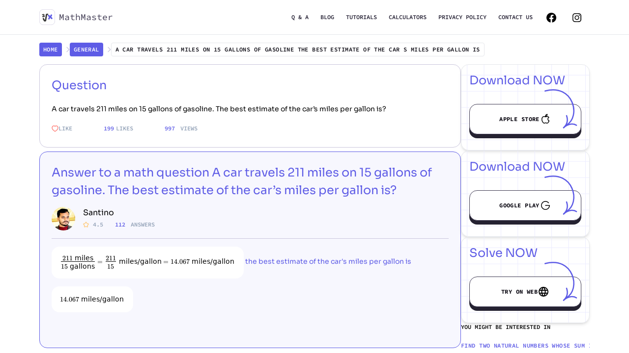

--- FILE ---
content_type: text/html;charset=utf-8
request_url: https://math-master.org/general/a-car-travels-211-miles-on-15-gallons-of-gasoline-the-best-estimate-of-the-car-s-miles-per-gallon-is
body_size: 43187
content:
<!DOCTYPE html>
<html lang="en">
<head><meta charset="utf-8">
<title>A car travels 211 miles on 15 gallons of gasoline. The best estimate of the car’s miles per gallon is? : best math problem solver answers for algebra, pre-algebra, trigonometry, etc questions with step-by-step explanations, only the correct answers are on the math-master.org</title>
<meta name="viewport" content="width=device-width, initial-scale=1.0, maximum-scale=1.0, user-scalable=no">
<meta name="format-detection" content="telephone=no">
<meta name="google-site-verification" content="pb-moGpBRaZD6AZxf674fU8wVMcL-Mv7MVIpjlAbaDw">
<link rel="icon" href="/favicon.ico">
<script src="//unpkg.com/mathlive" defer="" type="text/javascript"></script>
<script src="https://cdnjs.cloudflare.com/ajax/libs/mathjax/2.7.2/MathJax.js?config=TeX-AMS_HTML" type="text/javascript"></script>
<script type="text/x-mathjax-config">
          MathJax.Hub.Config({
            tex2jax: {
              inlineMath: [
              ['\\(','\\)'],
              ['$', '$'], ['(', ')'],
              ['[tex]','[/tex]']],
              processEscapes: true,
              processEnvironments: true,
              processClass: 'math-data',
              ignoreClass: ['faq__title', 'link'],
              skipTags: ["h1", "h2", "h3", "math-field"]
            },
            menuSettings: {
              explorer: false,
              "context": false
            },
            explorer: {
              speech: true,
              background: 'yellow',
              foreground: 'white'
            },
            showMathMenu: false,
            styles: {
              '#MathJax_Message': {
                display: 'none'
              }
            }
          });
          MathJax.Hub.processSectionDelay = 0;
          MathJax.Hub.processUpdateDelay = 0;
        </script>
<script type="text/javascript" charset="utf-8">
          (function(c,l,a,r,i,t,y){
              c[a]=c[a]||function(){(c[a].q=c[a].q||[]).push(arguments)};
              t=l.createElement(r);t.async=1;t.src="https://www.clarity.ms/tag/"+i;
              y=l.getElementsByTagName(r)[0];y.parentNode.insertBefore(t,y);
          })(window, document, "clarity", "script", "ibxv7bd8h3");
        </script>
<meta property="og:title" content="A car travels 211 miles on 15 gallons of gasoline. The best estimate of the car’s miles per gallon is?">
<meta property="og:description" content="We have the right solution A car travels 211 miles on 15 gallons of gasoline. The best estimate of the car’s miles per gallon is? ☝! At Math-master.org you can get the correct answer to any question on 💥: ✓algebra ✓ trigonometry ✓ plane geometry ✓ solid geometry ✓ probability ✓ combinatorics ✓ calculus ✓ economics ✓ complex numbers.">
<meta property="og:type" content="website">
<meta property="og:url" content="https://math-master.org/general/a-car-travels-211-miles-on-15-gallons-of-gasoline-the-best-estimate-of-the-car-s-miles-per-gallon-is">
<meta name="robots" content="index,follow">
<link rel="canonical" href="https://math-master.org/general/a-car-travels-211-miles-on-15-gallons-of-gasoline-the-best-estimate-of-the-car-s-miles-per-gallon-is">
<script type="application/ld+json">{"@context":"https://schema.org","@type":"Product","brand":{"@type":"Brand","name":"MathMaster"},"aggregateRating":{"@type":"AggregateRating","reviewCount":199,"bestRating":5,"ratingValue":4.9},"name":"Solved: A car travels 211 miles on 15 gallons of gasoline. The best estimate of the car’s miles per gallon is? - MathMaster"}</script>
<script type="application/ld+json">{"@context":"https://schema.org","@type":["MathSolver","LearningResource"],"name":"MathMaster","url":"https://math-master.org/general/a-car-travels-211-miles-on-15-gallons-of-gasoline-the-best-estimate-of-the-car-s-miles-per-gallon-is","usageInfo":"https://math-master.org/policy","assesses":["general"],"inLanguage":"en","hasPart":{"@context":"https://schema.org","@type":"HowTo","url":"https://math-master.org/general/a-car-travels-211-miles-on-15-gallons-of-gasoline-the-best-estimate-of-the-car-s-miles-per-gallon-is","name":"A car travels 211 miles on 15 gallons of gasoline. The best estimate of the car’s miles per gallon is?","about":{"@type":"Thing","name":"A car travels 211 miles on 15 gallons of gasoline. The best estimate of the car’s miles per gallon is?"},"yield":"<math-field read-only>\\frac{211\\text{ miles}}{15\\text{ gallons}}=\\frac{211}{15}\\text{ miles/gallon}=14.067\\text{ miles/gallon}</math-field>\nthe best estimate of the car's miles per gallon is <math-field read-only>14.067\\text{ miles/gallon}</math-field>","step":[{"@type":"HowToSection","name":"Common Factoring","position":1,"numberOfItems":2,"itemListElement":[{"@type":"HowToStep","position":1,"text":"<math-field read-only>\\frac{211\\text{ miles}}{15\\text{ gallons}}=\\frac{211}{15}\\text{ miles/gallon}=14.067\\text{ miles/gallon}</math-field>\nthe best estimate of"},{"@type":"HowToStep","position":1,"text":"the car's miles per gallon is <math-field read-only>14.067\\text{ miles/gallon}</math-field>"}]}]}}</script>
<meta name="description" content="We have the right solution A car travels 211 miles on 15 gallons of gasoline. The best estimate of the car’s miles per gallon is? ☝! At Math-master.org you can get the correct answer to any question on 💥: ✓algebra ✓ trigonometry ✓ plane geometry ✓ solid geometry ✓ probability ✓ combinatorics ✓ calculus ✓ economics ✓ complex numbers."><link rel="modulepreload" as="script" crossorigin href="https://gcdn.fx2.io/math-master.org/_nuxt/entry.2191d455.js"><link rel="preload" as="style" href="https://gcdn.fx2.io/math-master.org/_nuxt/entry.20b0b54d.css"><link rel="modulepreload" as="script" crossorigin href="https://gcdn.fx2.io/math-master.org/_nuxt/swiper-vue.987e24c5.js"><link rel="preload" as="style" href="https://gcdn.fx2.io/math-master.org/_nuxt/swiper-vue.693050bc.css"><link rel="modulepreload" as="script" crossorigin href="https://gcdn.fx2.io/math-master.org/_nuxt/default.452e8563.js"><link rel="modulepreload" as="script" crossorigin href="https://gcdn.fx2.io/math-master.org/_nuxt/CommonFooter.b6be1b49.js"><link rel="preload" as="style" href="https://gcdn.fx2.io/math-master.org/_nuxt/CommonFooter.599e6afe.css"><link rel="modulepreload" as="script" crossorigin href="https://gcdn.fx2.io/math-master.org/_nuxt/nuxt-link.52e35928.js"><link rel="modulepreload" as="script" crossorigin href="https://gcdn.fx2.io/math-master.org/_nuxt/Icon.79bef476.js"><link rel="modulepreload" as="script" crossorigin href="https://gcdn.fx2.io/math-master.org/_nuxt/config.e166d3c8.js"><link rel="modulepreload" as="script" crossorigin href="https://gcdn.fx2.io/math-master.org/_nuxt/fetch.2b4d0432.js"><link rel="modulepreload" as="script" crossorigin href="https://gcdn.fx2.io/math-master.org/_nuxt/use-root-containers.f3744339.js"><link rel="modulepreload" as="script" crossorigin href="https://gcdn.fx2.io/math-master.org/_nuxt/_category_.8d9d06f7.js"><link rel="modulepreload" as="script" crossorigin href="https://gcdn.fx2.io/math-master.org/_nuxt/PageBreadcrumbs.2115d713.js"><link rel="preload" as="style" href="https://gcdn.fx2.io/math-master.org/_nuxt/PageBreadcrumbs.5b5d17a0.css"><link rel="modulepreload" as="script" crossorigin href="https://gcdn.fx2.io/math-master.org/_nuxt/star.c0d6d8fc.js"><link rel="modulepreload" as="script" crossorigin href="https://gcdn.fx2.io/math-master.org/_nuxt/Container.982ee8c4.js"><link rel="preload" as="style" href="https://gcdn.fx2.io/math-master.org/_nuxt/Container.65f6a714.css"><link rel="modulepreload" as="script" crossorigin href="https://gcdn.fx2.io/math-master.org/_nuxt/_id_.c4f56de2.js"><link rel="modulepreload" as="script" crossorigin href="https://gcdn.fx2.io/math-master.org/_nuxt/components.c39d656f.js"><link rel="modulepreload" as="script" crossorigin href="https://gcdn.fx2.io/math-master.org/_nuxt/index.d3078026.js"><link rel="prefetch" as="script" crossorigin href="https://gcdn.fx2.io/math-master.org/_nuxt/calculator.cbce367b.js"><link rel="prefetch" as="script" crossorigin href="https://gcdn.fx2.io/math-master.org/_nuxt/clear.3d219b35.js"><link rel="prefetch" as="script" crossorigin href="https://gcdn.fx2.io/math-master.org/_nuxt/error-404.fd794460.js"><link rel="prefetch" as="script" crossorigin href="https://gcdn.fx2.io/math-master.org/_nuxt/error-500.9eaa80f5.js"><link rel="prefetch" as="image" type="image/svg+xml" href="https://gcdn.fx2.io/math-master.org/_nuxt/Logo.fe08b875.svg"><link rel="prefetch" as="image" type="image/svg+xml" href="https://gcdn.fx2.io/math-master.org/_nuxt/footer-logo.aa70d0bf.svg"><link rel="prefetch" as="image" type="image/svg+xml" href="https://gcdn.fx2.io/math-master.org/_nuxt/BG-sidebar.a4a5874a.svg"><link rel="prefetch" as="image" type="image/svg+xml" href="https://gcdn.fx2.io/math-master.org/_nuxt/chevron-right.c48a5163.svg"><link rel="prefetch" as="image" type="image/svg+xml" href="https://gcdn.fx2.io/math-master.org/_nuxt/arrow2.e874f702.svg"><link rel="prefetch" as="image" type="image/svg+xml" href="https://gcdn.fx2.io/math-master.org/_nuxt/star.a79faa9c.svg"><link rel="prefetch" as="image" type="image/svg+xml" href="https://gcdn.fx2.io/math-master.org/_nuxt/like.b1818666.svg"><link rel="stylesheet" href="https://gcdn.fx2.io/math-master.org/_nuxt/entry.20b0b54d.css"><link rel="stylesheet" href="https://gcdn.fx2.io/math-master.org/_nuxt/swiper-vue.693050bc.css"><link rel="stylesheet" href="https://gcdn.fx2.io/math-master.org/_nuxt/CommonFooter.599e6afe.css"><link rel="stylesheet" href="https://gcdn.fx2.io/math-master.org/_nuxt/PageBreadcrumbs.5b5d17a0.css"><link rel="stylesheet" href="https://gcdn.fx2.io/math-master.org/_nuxt/Container.65f6a714.css"><style>.sidebar[data-v-1fa7b8ae]{max-width:262px;width:100%}.sidebar__download-bg[data-v-1fa7b8ae]{background-image:url(https://gcdn.fx2.io/math-master.org/_nuxt/BG-sidebar.a4a5874a.svg);background-size:auto 100%}.sidebar__answer[data-v-1fa7b8ae]{position:relative}.sidebar__answer[data-v-1fa7b8ae]:before{content:url(https://gcdn.fx2.io/math-master.org/_nuxt/chevron-right.c48a5163.svg);line-height:2;position:absolute;right:-20px}.sidebar__answer[data-v-1fa7b8ae]:last-child:before{display:none}.sidebar__download-btn[data-v-1fa7b8ae]{--tw-bg-opacity:1;--tw-text-opacity:1;--tw-border-opacity:1;align-items:center;background-color:rgb(255 255 255/var(--tw-bg-opacity));border-color:rgb(63 58 82/var(--tw-border-opacity));border-radius:1rem;border-width:1px;color:rgb(14 12 21/var(--tw-text-opacity));display:flex;font-family:Source Code Pro,sans-serif;font-size:.75rem;font-weight:700;gap:.75rem;justify-content:center;letter-spacing:.42px;line-height:1.25rem;margin-bottom:1rem;padding:18px 2.25rem;position:relative;text-align:center;text-transform:uppercase;transition-duration:.3s;transition-timing-function:cubic-bezier(0,0,.2,1)}.sidebar__download-btn[data-v-1fa7b8ae]:hover{--tw-border-opacity:1;--tw-bg-opacity:1;background-color:rgb(94 92 230/var(--tw-bg-opacity));border-color:rgb(94 92 230/var(--tw-border-opacity))}.sidebar__download-btn[data-v-1fa7b8ae]:before{bottom:0;content:url(https://gcdn.fx2.io/math-master.org/_nuxt/arrow2.e874f702.svg);position:absolute}@media (min-width:768px){.sidebar__download-btn[data-v-1fa7b8ae]:before{--tw-scale-x:.9;--tw-scale-y:.9;left:144px;top:-50px;transform:translate(var(--tw-translate-x),var(--tw-translate-y)) rotate(var(--tw-rotate)) skewX(var(--tw-skew-x)) skewY(var(--tw-skew-y)) scaleX(var(--tw-scale-x)) scaleY(var(--tw-scale-y))}}@media (min-width:976px){.sidebar__download-btn[data-v-1fa7b8ae]:before{--tw-scale-x:1;--tw-scale-y:1;left:148px;top:-46px;transform:translate(var(--tw-translate-x),var(--tw-translate-y)) rotate(var(--tw-rotate)) skewX(var(--tw-skew-x)) skewY(var(--tw-skew-y)) scaleX(var(--tw-scale-x)) scaleY(var(--tw-scale-y))}}</style><style>.question__item[data-v-58a1aafb]{width:100%}.expert-sidebar[data-v-58a1aafb]{width:262px}</style><style>.icon[data-v-c3ad5561]{display:inline-block;vertical-align:middle}</style><style>math-field{--tw-shadow:0 0 #0000;--tw-shadow-colored:0 0 #0000;border-radius:1rem;box-shadow:var(--tw-ring-offset-shadow,0 0 #0000),var(--tw-ring-shadow,0 0 #0000),var(--tw-shadow);margin-bottom:1rem;padding:.75rem}.math-data,.math-data p{font-family:Sora,sans-serif}.math-data h3{font-size:1.125rem;line-height:1.75rem}.math-data{display:block;overflow:auto}</style><style>.faq-answer[data-v-6be144c9]{overflow:hidden;transition:height .3s ease}</style><style>.cut-text[data-v-718214fd]{display:block;height:2.5em;overflow:hidden;white-space:nowrap;width:262px}</style><style>/*! tailwindcss v3.3.3 | MIT License | https://tailwindcss.com*/*,:after,:before{border:0 solid #e5e7eb;box-sizing:border-box}:after,:before{--tw-content:""}html{-webkit-text-size-adjust:100%;font-feature-settings:normal;font-family:ui-sans-serif,system-ui,-apple-system,BlinkMacSystemFont,Segoe UI,Roboto,Helvetica Neue,Arial,Noto Sans,sans-serif,Apple Color Emoji,Segoe UI Emoji,Segoe UI Symbol,Noto Color Emoji;font-variation-settings:normal;line-height:1.5;-moz-tab-size:4;-o-tab-size:4;tab-size:4}body{line-height:inherit;margin:0}hr{border-top-width:1px;color:inherit;height:0}abbr:where([title]){-webkit-text-decoration:underline dotted;text-decoration:underline dotted}h1,h2,h3,h4,h5,h6{font-size:inherit;font-weight:inherit}a{color:inherit;text-decoration:inherit}b,strong{font-weight:bolder}code,kbd,pre,samp{font-family:ui-monospace,SFMono-Regular,Menlo,Monaco,Consolas,Liberation Mono,Courier New,monospace;font-size:1em}small{font-size:80%}sub,sup{font-size:75%;line-height:0;position:relative;vertical-align:baseline}sub{bottom:-.25em}sup{top:-.5em}table{border-collapse:collapse;border-color:inherit;text-indent:0}button,input,optgroup,select,textarea{font-feature-settings:inherit;color:inherit;font-family:inherit;font-size:100%;font-variation-settings:inherit;font-weight:inherit;line-height:inherit;margin:0;padding:0}button,select{text-transform:none}[type=button],[type=reset],[type=submit],button{-webkit-appearance:button;background-color:transparent;background-image:none}:-moz-focusring{outline:auto}:-moz-ui-invalid{box-shadow:none}progress{vertical-align:baseline}::-webkit-inner-spin-button,::-webkit-outer-spin-button{height:auto}[type=search]{-webkit-appearance:textfield;outline-offset:-2px}::-webkit-search-decoration{-webkit-appearance:none}::-webkit-file-upload-button{-webkit-appearance:button;font:inherit}summary{display:list-item}blockquote,dd,dl,figure,h1,h2,h3,h4,h5,h6,hr,p,pre{margin:0}fieldset{margin:0}fieldset,legend{padding:0}menu,ol,ul{list-style:none;margin:0;padding:0}dialog{padding:0}textarea{resize:vertical}input::-moz-placeholder,textarea::-moz-placeholder{color:#9ca3af;opacity:1}input::placeholder,textarea::placeholder{color:#9ca3af;opacity:1}[role=button],button{cursor:pointer}:disabled{cursor:default}audio,canvas,embed,iframe,img,object,svg,video{display:block;vertical-align:middle}img,video{height:auto;max-width:100%}[hidden]{display:none}h1{font-size:3.75rem}h1,h2{line-height:1}h2{font-size:3rem}h3{font-size:40px}h4{font-size:32px}h5{font-size:1.5rem;line-height:2rem}h6{font-size:1.125rem;line-height:1.75rem}h1,h2,h3,h4,h5,h6{font-family:Sora,sans-serif}p{font-family:Source Code Pro,sans-serif}.border-color{--tw-border-opacity:1;border-color:rgb(236 236 255/var(--tw-border-opacity))}*,:after,:before{--tw-border-spacing-x:0;--tw-border-spacing-y:0;--tw-translate-x:0;--tw-translate-y:0;--tw-rotate:0;--tw-skew-x:0;--tw-skew-y:0;--tw-scale-x:1;--tw-scale-y:1;--tw-pan-x: ;--tw-pan-y: ;--tw-pinch-zoom: ;--tw-scroll-snap-strictness:proximity;--tw-gradient-from-position: ;--tw-gradient-via-position: ;--tw-gradient-to-position: ;--tw-ordinal: ;--tw-slashed-zero: ;--tw-numeric-figure: ;--tw-numeric-spacing: ;--tw-numeric-fraction: ;--tw-ring-inset: ;--tw-ring-offset-width:0px;--tw-ring-offset-color:#fff;--tw-ring-color:rgba(59,130,246,.5);--tw-ring-offset-shadow:0 0 #0000;--tw-ring-shadow:0 0 #0000;--tw-shadow:0 0 #0000;--tw-shadow-colored:0 0 #0000;--tw-blur: ;--tw-brightness: ;--tw-contrast: ;--tw-grayscale: ;--tw-hue-rotate: ;--tw-invert: ;--tw-saturate: ;--tw-sepia: ;--tw-drop-shadow: ;--tw-backdrop-blur: ;--tw-backdrop-brightness: ;--tw-backdrop-contrast: ;--tw-backdrop-grayscale: ;--tw-backdrop-hue-rotate: ;--tw-backdrop-invert: ;--tw-backdrop-opacity: ;--tw-backdrop-saturate: ;--tw-backdrop-sepia: }::backdrop{--tw-border-spacing-x:0;--tw-border-spacing-y:0;--tw-translate-x:0;--tw-translate-y:0;--tw-rotate:0;--tw-skew-x:0;--tw-skew-y:0;--tw-scale-x:1;--tw-scale-y:1;--tw-pan-x: ;--tw-pan-y: ;--tw-pinch-zoom: ;--tw-scroll-snap-strictness:proximity;--tw-gradient-from-position: ;--tw-gradient-via-position: ;--tw-gradient-to-position: ;--tw-ordinal: ;--tw-slashed-zero: ;--tw-numeric-figure: ;--tw-numeric-spacing: ;--tw-numeric-fraction: ;--tw-ring-inset: ;--tw-ring-offset-width:0px;--tw-ring-offset-color:#fff;--tw-ring-color:rgba(59,130,246,.5);--tw-ring-offset-shadow:0 0 #0000;--tw-ring-shadow:0 0 #0000;--tw-shadow:0 0 #0000;--tw-shadow-colored:0 0 #0000;--tw-blur: ;--tw-brightness: ;--tw-contrast: ;--tw-grayscale: ;--tw-hue-rotate: ;--tw-invert: ;--tw-saturate: ;--tw-sepia: ;--tw-drop-shadow: ;--tw-backdrop-blur: ;--tw-backdrop-brightness: ;--tw-backdrop-contrast: ;--tw-backdrop-grayscale: ;--tw-backdrop-hue-rotate: ;--tw-backdrop-invert: ;--tw-backdrop-opacity: ;--tw-backdrop-saturate: ;--tw-backdrop-sepia: }.container{margin-left:auto;margin-right:auto;padding-left:1rem;padding-right:1rem;width:100%}@media (min-width:375px){.container{max-width:375px}}@media (min-width:480px){.container{max-width:480px}}@media (min-width:768px){.container{max-width:768px}}@media (min-width:976px){.container{max-width:976px}}@media (min-width:1152px){.container{max-width:1152px}}.btn{--tw-text-opacity:1;color:rgb(0 0 0/var(--tw-text-opacity));font-size:.875rem;padding:.5rem 1rem;transition-property:color,background-color,border-color,text-decoration-color,fill,stroke,opacity,box-shadow,transform,filter,-webkit-backdrop-filter;transition-property:color,background-color,border-color,text-decoration-color,fill,stroke,opacity,box-shadow,transform,filter,backdrop-filter;transition-property:color,background-color,border-color,text-decoration-color,fill,stroke,opacity,box-shadow,transform,filter,backdrop-filter,-webkit-backdrop-filter;transition-timing-function:cubic-bezier(.4,0,.2,1)}.btn,.btn_app{font-weight:700;line-height:1.25rem;text-align:center;transition-duration:.3s;transition-timing-function:cubic-bezier(0,0,.2,1)}.btn_app{--tw-border-opacity:1;align-items:center;border-color:rgb(63 58 82/var(--tw-border-opacity));border-radius:1rem;border-width:1px;box-shadow:0 4px 0 0 #252231,0 6px 0 0 #252231,0 8px 0 0 #252231;display:flex;font-family:Source Code Pro,sans-serif;font-size:.75rem;gap:.75rem;justify-content:center;letter-spacing:.42px;padding:18px 2.25rem;text-transform:uppercase}.btn_app:hover{--tw-border-opacity:1;--tw-bg-opacity:1;background-color:rgb(94 92 230/var(--tw-bg-opacity));border-color:rgb(94 92 230/var(--tw-border-opacity))}.btn_back{--tw-text-opacity:1;color:rgb(59 130 246/var(--tw-text-opacity));cursor:pointer;font-size:1.5rem;font-weight:600;line-height:2rem;text-decoration-line:underline}.nav-link{display:block;text-decoration-line:none;transition-duration:.3s;transition-property:color,background-color,border-color,text-decoration-color,fill,stroke,opacity,box-shadow,transform,filter,-webkit-backdrop-filter;transition-property:color,background-color,border-color,text-decoration-color,fill,stroke,opacity,box-shadow,transform,filter,backdrop-filter;transition-property:color,background-color,border-color,text-decoration-color,fill,stroke,opacity,box-shadow,transform,filter,backdrop-filter,-webkit-backdrop-filter;transition-timing-function:cubic-bezier(.4,0,.2,1);transition-timing-function:cubic-bezier(0,0,.2,1)}@media (min-width:768px){.nav-link:hover{--tw-bg-opacity:1;background-color:rgb(202 198 221/var(--tw-bg-opacity))}}.\!post .inner-img,.post .inner-img{width:50%}.\!post p,.post p{--tw-text-opacity:1;color:rgb(14 12 21/var(--tw-text-opacity));font-family:Sora,sans-serif;font-size:20px;font-weight:400;line-height:32px;margin-bottom:1rem;text-align:justify}.\!post h1,.\!post h2,.\!post h3,.\!post h4,.\!post h5,.\!post h6,.post h1,.post h2,.post h3,.post h4,.post h5,.post h6{--tw-text-opacity:1;color:rgb(94 92 230/var(--tw-text-opacity));font-family:Sora,sans-serif;font-weight:400;margin-bottom:.5rem}.\!post h2,.post h2{font-size:40px;font-weight:900;line-height:60px}.\!post h3,.post h3{font-size:32px;font-weight:700;line-height:49px}.\!post a,.post a{--tw-text-opacity:1;color:rgb(59 130 246/var(--tw-text-opacity));text-decoration-line:underline}.solver h1{--tw-text-opacity:1;color:rgb(94 92 230/var(--tw-text-opacity))}.pointer-events-none{pointer-events:none}.visible{visibility:visible}.invisible{visibility:hidden}.fixed{position:fixed}.absolute{position:absolute}.relative{position:relative}.inset-0{inset:0}.-bottom-2{bottom:-.5rem}.-bottom-3{bottom:-.75rem}.-bottom-full{bottom:-100%}.-left-12{left:-3rem}.-right-12{right:-3rem}.-right-\[90px\]{right:-90px}.bottom-0{bottom:0}.left-0{left:0}.left-1\/2{left:50%}.left-\[90px\]{left:90px}.right-0{right:0}.right-\[-20px\]{right:-20px}.right-\[120px\]{right:120px}.right-\[50px\]{right:50px}.top-0{top:0}.top-16{top:4rem}.top-3{top:.75rem}.top-\[-24px\]{top:-24px}.top-\[300px\]{top:300px}.top-\[650px\]{top:650px}.top-full{top:100%}.z-0{z-index:0}.z-10{z-index:10}.z-50{z-index:50}.z-\[51\]{z-index:51}.order-1{order:1}.order-2{order:2}.order-3{order:3}.m-0{margin:0}.mx-auto{margin-left:auto;margin-right:auto}.my-4{margin-bottom:1rem;margin-top:1rem}.-ml-1{margin-left:-.25rem}.-ml-\[1px\]{margin-left:-1px}.mb-0{margin-bottom:0}.mb-1{margin-bottom:.25rem}.mb-10{margin-bottom:2.5rem}.mb-2{margin-bottom:.5rem}.mb-20{margin-bottom:5rem}.mb-3{margin-bottom:.75rem}.mb-4{margin-bottom:1rem}.mb-6{margin-bottom:1.5rem}.mb-8{margin-bottom:2rem}.mb-\[-8px\]{margin-bottom:-8px}.ml-2{margin-left:.5rem}.ml-auto{margin-left:auto}.mr-0{margin-right:0}.mr-1{margin-right:.25rem}.mr-10{margin-right:2.5rem}.mr-2{margin-right:.5rem}.mr-3{margin-right:.75rem}.mr-4{margin-right:1rem}.mr-5{margin-right:1.25rem}.mr-6{margin-right:1.5rem}.mr-auto{margin-right:auto}.mt-1{margin-top:.25rem}.mt-10{margin-top:2.5rem}.mt-11{margin-top:2.75rem}.mt-2{margin-top:.5rem}.mt-20{margin-top:5rem}.mt-4{margin-top:1rem}.mt-6{margin-top:1.5rem}.mt-8{margin-top:2rem}.mt-\[30px\]{margin-top:30px}.line-clamp-2{-webkit-box-orient:vertical;-webkit-line-clamp:2;display:-webkit-box;overflow:hidden}.block{display:block}.inline-block{display:inline-block}.inline{display:inline}.flex{display:flex}.inline-flex{display:inline-flex}.table{display:table}.grid{display:grid}.hidden{display:none}.h-10{height:2.5rem}.h-12{height:3rem}.h-14{height:3.5rem}.h-3{height:.75rem}.h-48{height:12rem}.h-5{height:1.25rem}.h-7{height:1.75rem}.h-\[280px\]{height:280px}.h-\[336px\]{height:336px}.h-\[455px\]{height:455px}.h-\[60px\]{height:60px}.h-\[68px\]{height:68px}.h-\[70px\]{height:70px}.h-\[71px\]{height:71px}.h-\[80px\]{height:80px}.h-fit{height:-moz-fit-content;height:fit-content}.h-full{height:100%}.h-px{height:1px}.h-screen{height:100vh}.min-h-\[400px\]{min-height:400px}.min-h-full{min-height:100%}.w-10{width:2.5rem}.w-12{width:3rem}.w-14{width:3.5rem}.w-5{width:1.25rem}.w-\[111px\]{width:111px}.w-\[142px\]{width:142px}.w-\[160px\]{width:160px}.w-\[194px\]{width:194px}.w-\[262px\]{width:262px}.w-\[283px\]{width:283px}.w-\[320px\]{width:320px}.w-\[335px\]{width:335px}.w-\[350px\]{width:350px}.w-\[360px\]{width:360px}.w-\[400px\]{width:400px}.w-\[453px\]{width:453px}.w-\[549px\]{width:549px}.w-\[71px\]{width:71px}.w-auto{width:auto}.w-fit{width:-moz-fit-content;width:fit-content}.w-full{width:100%}.max-w-\[167px\]{max-width:167px}.max-w-\[262px\]{max-width:262px}.max-w-\[432px\]{max-width:432px}.max-w-\[552px\]{max-width:552px}.max-w-\[864px\]{max-width:864px}.max-w-\[930px\]{max-width:930px}.max-w-md{max-width:28rem}.max-w-xl{max-width:36rem}.flex-1{flex:1 1 0%}.flex-grow{flex-grow:1}.border-collapse{border-collapse:collapse}.-translate-x-2\/4{--tw-translate-x:-50%}.-translate-x-2\/4,.-translate-x-full{transform:translate(var(--tw-translate-x),var(--tw-translate-y)) rotate(var(--tw-rotate)) skewX(var(--tw-skew-x)) skewY(var(--tw-skew-y)) scaleX(var(--tw-scale-x)) scaleY(var(--tw-scale-y))}.-translate-x-full{--tw-translate-x:-100%}.translate-y-0{--tw-translate-y:0px}.translate-y-0,.translate-y-1{transform:translate(var(--tw-translate-x),var(--tw-translate-y)) rotate(var(--tw-rotate)) skewX(var(--tw-skew-x)) skewY(var(--tw-skew-y)) scaleX(var(--tw-scale-x)) scaleY(var(--tw-scale-y))}.translate-y-1{--tw-translate-y:0.25rem}.translate-y-1\/2{--tw-translate-y:50%}.translate-y-1\/2,.translate-y-full{transform:translate(var(--tw-translate-x),var(--tw-translate-y)) rotate(var(--tw-rotate)) skewX(var(--tw-skew-x)) skewY(var(--tw-skew-y)) scaleX(var(--tw-scale-x)) scaleY(var(--tw-scale-y))}.translate-y-full{--tw-translate-y:100%}.rotate-180{--tw-rotate:180deg}.rotate-180,.scale-100{transform:translate(var(--tw-translate-x),var(--tw-translate-y)) rotate(var(--tw-rotate)) skewX(var(--tw-skew-x)) skewY(var(--tw-skew-y)) scaleX(var(--tw-scale-x)) scaleY(var(--tw-scale-y))}.scale-100{--tw-scale-x:1;--tw-scale-y:1}.scale-95{--tw-scale-x:.95;--tw-scale-y:.95}.-scale-x-100,.scale-95{transform:translate(var(--tw-translate-x),var(--tw-translate-y)) rotate(var(--tw-rotate)) skewX(var(--tw-skew-x)) skewY(var(--tw-skew-y)) scaleX(var(--tw-scale-x)) scaleY(var(--tw-scale-y))}.-scale-x-100{--tw-scale-x:-1}.transform{transform:translate(var(--tw-translate-x),var(--tw-translate-y)) rotate(var(--tw-rotate)) skewX(var(--tw-skew-x)) skewY(var(--tw-skew-y)) scaleX(var(--tw-scale-x)) scaleY(var(--tw-scale-y))}@keyframes pulse{50%{opacity:.5}}.animate-pulse{animation:pulse 2s cubic-bezier(.4,0,.6,1) infinite}@keyframes spin{to{transform:rotate(1turn)}}.animate-spin{animation:spin 1s linear infinite}.cursor-default{cursor:default}.cursor-pointer{cursor:pointer}.resize{resize:both}.list-disc{list-style-type:disc}.grid-flow-col{grid-auto-flow:column}.grid-cols-2{grid-template-columns:repeat(2,minmax(0,1fr))}.flex-row{flex-direction:row}.flex-row-reverse{flex-direction:row-reverse}.flex-col{flex-direction:column}.flex-wrap{flex-wrap:wrap}.items-start{align-items:flex-start}.items-end{align-items:flex-end}.items-center{align-items:center}.justify-start{justify-content:flex-start}.justify-end{justify-content:flex-end}.justify-center{justify-content:center}.justify-between{justify-content:space-between}.gap-1{gap:.25rem}.gap-10{gap:2.5rem}.gap-2{gap:.5rem}.gap-3{gap:.75rem}.gap-4{gap:1rem}.gap-5{gap:1.25rem}.gap-6{gap:1.5rem}.gap-x-4{-moz-column-gap:1rem;column-gap:1rem}.gap-y-6{row-gap:1.5rem}.space-x-1>:not([hidden])~:not([hidden]){--tw-space-x-reverse:0;margin-left:calc(.25rem*(1 - var(--tw-space-x-reverse)));margin-right:calc(.25rem*var(--tw-space-x-reverse))}.space-x-1\.5>:not([hidden])~:not([hidden]){--tw-space-x-reverse:0;margin-left:calc(.375rem*(1 - var(--tw-space-x-reverse)));margin-right:calc(.375rem*var(--tw-space-x-reverse))}.space-x-4>:not([hidden])~:not([hidden]){--tw-space-x-reverse:0;margin-left:calc(1rem*(1 - var(--tw-space-x-reverse)));margin-right:calc(1rem*var(--tw-space-x-reverse))}.self-start{align-self:flex-start}.self-end{align-self:flex-end}.self-center{align-self:center}.overflow-auto{overflow:auto}.overflow-hidden{overflow:hidden}.overflow-y-auto{overflow-y:auto}.overflow-x-hidden{overflow-x:hidden}.overflow-ellipsis,.text-ellipsis{text-overflow:ellipsis}.whitespace-normal{white-space:normal}.whitespace-nowrap{white-space:nowrap}.rounded{border-radius:.25rem}.rounded-2xl{border-radius:1rem}.rounded-3xl{border-radius:1.5rem}.rounded-\[100px\]{border-radius:100px}.rounded-\[36px\]{border-radius:36px}.rounded-\[4px\]{border-radius:4px}.rounded-full{border-radius:9999px}.rounded-lg{border-radius:.5rem}.rounded-md{border-radius:.375rem}.rounded-none{border-radius:0}.rounded-e-\[4px\]{border-end-end-radius:4px;border-start-end-radius:4px}.border{border-width:1px}.border-2{border-width:2px}.border-b{border-bottom-width:1px}.border-t{border-top-width:1px}.border-custom-800{--tw-border-opacity:1;border-color:rgb(94 92 230/var(--tw-border-opacity))}.border-gray-300{--tw-border-opacity:1;border-color:rgb(209 213 219/var(--tw-border-opacity))}.border-neutral-200{--tw-border-opacity:1;border-color:rgb(202 198 221/var(--tw-border-opacity))}.border-neutral-300{--tw-border-opacity:1;border-color:rgb(173 168 195/var(--tw-border-opacity))}.border-neutral-500{--tw-border-opacity:1;border-color:rgb(63 58 82/var(--tw-border-opacity))}.border-transparent{border-color:transparent}.bg-\[\#ECECFF\]{--tw-bg-opacity:1;background-color:rgb(236 236 255/var(--tw-bg-opacity))}.bg-black\/25{background-color:rgba(0,0,0,.25)}.bg-blue-100{--tw-bg-opacity:1;background-color:rgb(219 234 254/var(--tw-bg-opacity))}.bg-custom-200{--tw-bg-opacity:1;background-color:rgb(255 200 118/var(--tw-bg-opacity))}.bg-custom-500{--tw-bg-opacity:1;background-color:rgb(133 141 255/var(--tw-bg-opacity))}.bg-custom-600{--tw-bg-opacity:1;background-color:rgb(255 152 226/var(--tw-bg-opacity))}.bg-custom-800{--tw-bg-opacity:1;background-color:rgb(94 92 230/var(--tw-bg-opacity))}.bg-custom-900{--tw-bg-opacity:1;background-color:rgb(247 247 254/var(--tw-bg-opacity))}.bg-gray-200{--tw-bg-opacity:1;background-color:rgb(229 231 235/var(--tw-bg-opacity))}.bg-gray-300{--tw-bg-opacity:1;background-color:rgb(209 213 219/var(--tw-bg-opacity))}.bg-neutral-200{--tw-bg-opacity:1;background-color:rgb(202 198 221/var(--tw-bg-opacity))}.bg-neutral-800{--tw-bg-opacity:1;background-color:rgb(14 12 21/var(--tw-bg-opacity))}.bg-white{--tw-bg-opacity:1;background-color:rgb(255 255 255/var(--tw-bg-opacity))}.bg-contain{background-size:contain}.bg-top{background-position:top}.bg-no-repeat{background-repeat:no-repeat}.p-0{padding:0}.p-2{padding:.5rem}.p-3{padding:.75rem}.p-4{padding:1rem}.p-5{padding:1.25rem}.p-6{padding:1.5rem}.px-0{padding-left:0;padding-right:0}.px-2{padding-left:.5rem;padding-right:.5rem}.px-3{padding-left:.75rem;padding-right:.75rem}.px-4{padding-left:1rem;padding-right:1rem}.px-5{padding-left:1.25rem;padding-right:1.25rem}.px-6{padding-left:1.5rem;padding-right:1.5rem}.px-9{padding-left:2.25rem;padding-right:2.25rem}.py-0{padding-bottom:0;padding-top:0}.py-1{padding-bottom:.25rem;padding-top:.25rem}.py-10{padding-bottom:2.5rem;padding-top:2.5rem}.py-2{padding-bottom:.5rem;padding-top:.5rem}.py-3{padding-bottom:.75rem;padding-top:.75rem}.py-4{padding-bottom:1rem;padding-top:1rem}.py-\[18px\]{padding-bottom:18px;padding-top:18px}.py-\[42px\]{padding-bottom:42px;padding-top:42px}.pb-10{padding-bottom:2.5rem}.pb-2{padding-bottom:.5rem}.pb-20{padding-bottom:5rem}.pb-6{padding-bottom:1.5rem}.pb-9{padding-bottom:2.25rem}.pb-\[100px\]{padding-bottom:100px}.pb-\[176px\]{padding-bottom:176px}.pl-4{padding-left:1rem}.pr-4{padding-right:1rem}.pt-10{padding-top:2.5rem}.pt-2{padding-top:.5rem}.pt-4{padding-top:1rem}.pt-5{padding-top:1.25rem}.pt-\[130px\]{padding-top:130px}.pt-\[68px\]{padding-top:68px}.text-left{text-align:left}.text-center{text-align:center}.text-start{text-align:start}.align-middle{vertical-align:middle}.font-grotesc{font-family:Space Grotesk,monospace}.font-sora{font-family:Sora,sans-serif}.font-source{font-family:Source Code Pro,sans-serif}.text-2xl{font-size:1.5rem;line-height:2rem}.text-4xl{font-size:2.25rem;line-height:2.5rem}.text-5xl{font-size:3rem;line-height:1}.text-\[10px\]{font-size:10px}.text-\[11px\]{font-size:11px}.text-\[15px\]{font-size:15px}.text-\[28px\]{font-size:28px}.text-\[32px\]{font-size:32px}.text-\[40px\]{font-size:40px}.text-\[44px\]{font-size:44px}.text-\[52px\]{font-size:52px}.text-base{font-size:1rem;line-height:1.5rem}.text-lg{font-size:1.125rem;line-height:1.75rem}.text-sm{font-size:.875rem;line-height:1.25rem}.text-xl{font-size:1.25rem;line-height:1.75rem}.text-xs{font-size:.75rem;line-height:1rem}.font-bold{font-weight:700}.font-light{font-weight:300}.font-medium{font-weight:500}.font-normal{font-weight:400}.font-semibold{font-weight:600}.uppercase{text-transform:uppercase}.italic{font-style:italic}.leading-10{line-height:2.5rem}.leading-3{line-height:.75rem}.leading-5{line-height:1.25rem}.leading-6{line-height:1.5rem}.leading-7{line-height:1.75rem}.leading-\[12px\]{line-height:12px}.leading-\[20px\]{line-height:20px}.leading-\[24px\]{line-height:24px}.leading-\[30px\]{line-height:30px}.leading-\[32px\]{line-height:32px}.leading-\[36px\]{line-height:36px}.leading-\[40px\]{line-height:40px}.leading-\[52px\]{line-height:52px}.leading-\[60px\]{line-height:60px}.leading-\[65px\]{line-height:65px}.leading-loose{line-height:2}.leading-none{line-height:1}.tracking-\[-0\.6px\]{letter-spacing:-.6px}.tracking-\[-2\.4px\]{letter-spacing:-2.4px}.tracking-\[0\.42px\]{letter-spacing:.42px}.tracking-\[1\.5px\]{letter-spacing:1.5px}.tracking-widest{letter-spacing:.1em}.text-black{--tw-text-opacity:1;color:rgb(0 0 0/var(--tw-text-opacity))}.text-blue-900{--tw-text-opacity:1;color:rgb(30 58 138/var(--tw-text-opacity))}.text-custom-500{--tw-text-opacity:1;color:rgb(133 141 255/var(--tw-text-opacity))}.text-custom-800{--tw-text-opacity:1;color:rgb(94 92 230/var(--tw-text-opacity))}.text-cyan-800{--tw-text-opacity:1;color:rgb(21 94 117/var(--tw-text-opacity))}.text-gray-600{--tw-text-opacity:1;color:rgb(75 85 99/var(--tw-text-opacity))}.text-neutral-200{--tw-text-opacity:1;color:rgb(202 198 221/var(--tw-text-opacity))}.text-neutral-400{--tw-text-opacity:1;color:rgb(117 113 133/var(--tw-text-opacity))}.text-neutral-500{--tw-text-opacity:1;color:rgb(63 58 82/var(--tw-text-opacity))}.text-neutral-600{--tw-text-opacity:1;color:rgb(37 33 52/var(--tw-text-opacity))}.text-neutral-800{--tw-text-opacity:1;color:rgb(14 12 21/var(--tw-text-opacity))}.text-slate-400{--tw-text-opacity:1;color:rgb(148 163 184/var(--tw-text-opacity))}.text-white{--tw-text-opacity:1;color:rgb(255 255 255/var(--tw-text-opacity))}.underline{text-decoration-line:underline}.overline{text-decoration-line:overline}.no-underline{text-decoration-line:none}.antialiased{-webkit-font-smoothing:antialiased;-moz-osx-font-smoothing:grayscale}.opacity-0{opacity:0}.opacity-100{opacity:1}.opacity-25{opacity:.25}.opacity-50{opacity:.5}.opacity-75{opacity:.75}.shadow-lg{--tw-shadow:0 10px 15px -3px rgba(0,0,0,.1),0 4px 6px -4px rgba(0,0,0,.1);--tw-shadow-colored:0 10px 15px -3px var(--tw-shadow-color),0 4px 6px -4px var(--tw-shadow-color)}.shadow-lg,.shadow-md{box-shadow:var(--tw-ring-offset-shadow,0 0 #0000),var(--tw-ring-shadow,0 0 #0000),var(--tw-shadow)}.shadow-md{--tw-shadow:0 4px 6px -1px rgba(0,0,0,.1),0 2px 4px -2px rgba(0,0,0,.1);--tw-shadow-colored:0 4px 6px -1px var(--tw-shadow-color),0 2px 4px -2px var(--tw-shadow-color)}.shadow-none{--tw-shadow:0 0 #0000;--tw-shadow-colored:0 0 #0000}.shadow-none,.shadow-xl{box-shadow:var(--tw-ring-offset-shadow,0 0 #0000),var(--tw-ring-shadow,0 0 #0000),var(--tw-shadow)}.shadow-xl{--tw-shadow:0 20px 25px -5px rgba(0,0,0,.1),0 8px 10px -6px rgba(0,0,0,.1);--tw-shadow-colored:0 20px 25px -5px var(--tw-shadow-color),0 8px 10px -6px var(--tw-shadow-color)}.outline{outline-style:solid}.outline-1{outline-width:1px}.ring-1{--tw-ring-offset-shadow:var(--tw-ring-inset) 0 0 0 var(--tw-ring-offset-width) var(--tw-ring-offset-color);--tw-ring-shadow:var(--tw-ring-inset) 0 0 0 calc(1px + var(--tw-ring-offset-width)) var(--tw-ring-color);box-shadow:var(--tw-ring-offset-shadow),var(--tw-ring-shadow),var(--tw-shadow,0 0 #0000)}.ring-gray-900\/5{--tw-ring-color:rgba(17,24,39,.05)}.blur{--tw-blur:blur(8px)}.blur,.grayscale{filter:var(--tw-blur) var(--tw-brightness) var(--tw-contrast) var(--tw-grayscale) var(--tw-hue-rotate) var(--tw-invert) var(--tw-saturate) var(--tw-sepia) var(--tw-drop-shadow)}.grayscale{--tw-grayscale:grayscale(100%)}.filter{filter:var(--tw-blur) var(--tw-brightness) var(--tw-contrast) var(--tw-grayscale) var(--tw-hue-rotate) var(--tw-invert) var(--tw-saturate) var(--tw-sepia) var(--tw-drop-shadow)}.transition{transition-duration:.15s;transition-property:color,background-color,border-color,text-decoration-color,fill,stroke,opacity,box-shadow,transform,filter,-webkit-backdrop-filter;transition-property:color,background-color,border-color,text-decoration-color,fill,stroke,opacity,box-shadow,transform,filter,backdrop-filter;transition-property:color,background-color,border-color,text-decoration-color,fill,stroke,opacity,box-shadow,transform,filter,backdrop-filter,-webkit-backdrop-filter;transition-timing-function:cubic-bezier(.4,0,.2,1)}.transition-all{transition-property:all;transition-timing-function:cubic-bezier(.4,0,.2,1)}.duration-150,.transition-all{transition-duration:.15s}.duration-200{transition-duration:.2s}.duration-300{transition-duration:.3s}.ease-in{transition-timing-function:cubic-bezier(.4,0,1,1)}.ease-in-out{transition-timing-function:cubic-bezier(.4,0,.2,1)}.ease-out{transition-timing-function:cubic-bezier(0,0,.2,1)}body,html{height:100%}body{font-family:Source Code Pro,sans-serif}#__nuxt,.application{height:100%}::-webkit-scrollbar{display:none}@media (min-width:375px){.xs\:container{margin-left:auto;margin-right:auto;padding-left:1rem;padding-right:1rem;width:100%}@media (min-width:375px){.xs\:container{max-width:375px}}@media (min-width:480px){.xs\:container{max-width:480px}}@media (min-width:768px){.xs\:container{max-width:768px}}@media (min-width:976px){.xs\:container{max-width:976px}}@media (min-width:1152px){.xs\:container{max-width:1152px}}}@media (min-width:976px){.lg\:container{margin-left:auto;margin-right:auto;padding-left:1rem;padding-right:1rem;width:100%}@media (min-width:375px){.lg\:container{max-width:375px}}@media (min-width:480px){.lg\:container{max-width:480px}}@media (min-width:768px){.lg\:container{max-width:768px}}@media (min-width:976px){.lg\:container{max-width:976px}}@media (min-width:1152px){.lg\:container{max-width:1152px}}}.last\:hidden:last-child{display:none}.hover\:border-custom-800:hover{--tw-border-opacity:1;border-color:rgb(94 92 230/var(--tw-border-opacity))}.hover\:bg-blue-200:hover{--tw-bg-opacity:1;background-color:rgb(191 219 254/var(--tw-bg-opacity))}.hover\:bg-custom-800:hover{--tw-bg-opacity:1;background-color:rgb(94 92 230/var(--tw-bg-opacity))}.hover\:bg-neutral-300:hover{--tw-bg-opacity:1;background-color:rgb(173 168 195/var(--tw-bg-opacity))}.hover\:text-white:hover{--tw-text-opacity:1;color:rgb(255 255 255/var(--tw-text-opacity))}.focus\:outline-none:focus{outline:2px solid transparent;outline-offset:2px}.focus\:outline-0:focus{outline-width:0}.focus-visible\:border-custom-800:focus-visible{--tw-border-opacity:1;border-color:rgb(94 92 230/var(--tw-border-opacity))}.focus-visible\:ring-2:focus-visible{--tw-ring-offset-shadow:var(--tw-ring-inset) 0 0 0 var(--tw-ring-offset-width) var(--tw-ring-offset-color);--tw-ring-shadow:var(--tw-ring-inset) 0 0 0 calc(2px + var(--tw-ring-offset-width)) var(--tw-ring-color);box-shadow:var(--tw-ring-offset-shadow),var(--tw-ring-shadow),var(--tw-shadow,0 0 #0000)}.focus-visible\:ring-blue-500:focus-visible{--tw-ring-opacity:1;--tw-ring-color:rgb(59 130 246/var(--tw-ring-opacity))}.focus-visible\:ring-offset-2:focus-visible{--tw-ring-offset-width:2px}.disabled\:pointer-events-none:disabled{pointer-events:none}.disabled\:cursor-default:disabled{cursor:default}.disabled\:border-0:disabled{border-width:0}.disabled\:bg-custom-800:disabled{--tw-bg-opacity:1;background-color:rgb(94 92 230/var(--tw-bg-opacity))}.disabled\:text-white:disabled{--tw-text-opacity:1;color:rgb(255 255 255/var(--tw-text-opacity))}@media (prefers-color-scheme:dark){.dark\:text-gray-600{--tw-text-opacity:1;color:rgb(75 85 99/var(--tw-text-opacity))}}@media (min-width:375px){.xs\:invisible{visibility:hidden}.xs\:fixed{position:fixed}.xs\:left-\[54px\]{left:54px}.xs\:top-0{top:0}.xs\:top-\[12px\]{top:12px}.xs\:order-3{order:3}.xs\:mb-10{margin-bottom:2.5rem}.xs\:mb-4{margin-bottom:1rem}.xs\:mt-0{margin-top:0}.xs\:mt-1{margin-top:.25rem}.xs\:mt-10{margin-top:2.5rem}.xs\:mt-2{margin-top:.5rem}.xs\:mt-4{margin-top:1rem}.xs\:mt-\[150px\]{margin-top:150px}.xs\:w-full{width:100%}.xs\:scale-50{--tw-scale-x:.5;--tw-scale-y:.5;transform:translate(var(--tw-translate-x),var(--tw-translate-y)) rotate(var(--tw-rotate)) skewX(var(--tw-skew-x)) skewY(var(--tw-skew-y)) scaleX(var(--tw-scale-x)) scaleY(var(--tw-scale-y))}.xs\:flex-wrap{flex-wrap:wrap}.xs\:pt-4{padding-top:1rem}}@media (min-width:480px){.sm\:invisible{visibility:hidden}.sm\:fixed{position:fixed}.sm\:-left-2{left:-.5rem}.sm\:-top-3{top:-.75rem}.sm\:right-0{right:0}.sm\:top-0{top:0}.sm\:top-14{top:3.5rem}.sm\:top-\[250px\]{top:250px}.sm\:top-\[400px\]{top:400px}.sm\:order-2{order:2}.sm\:order-3{order:3}.sm\:mb-1{margin-bottom:.25rem}.sm\:mt-0{margin-top:0}.sm\:mt-10{margin-top:2.5rem}.sm\:mt-2{margin-top:.5rem}.sm\:mt-4{margin-top:1rem}.sm\:mt-5{margin-top:1.25rem}.sm\:mt-\[150px\]{margin-top:150px}.sm\:flex{display:flex}.sm\:hidden{display:none}.sm\:w-auto{width:auto}.sm\:w-full{width:100%}.sm\:-scale-50{--tw-scale-x:-.5;--tw-scale-y:-.5}.sm\:-scale-50,.sm\:-scale-75{transform:translate(var(--tw-translate-x),var(--tw-translate-y)) rotate(var(--tw-rotate)) skewX(var(--tw-skew-x)) skewY(var(--tw-skew-y)) scaleX(var(--tw-scale-x)) scaleY(var(--tw-scale-y))}.sm\:-scale-75{--tw-scale-x:-.75;--tw-scale-y:-.75}.sm\:scale-50{--tw-scale-x:.5;--tw-scale-y:.5;transform:translate(var(--tw-translate-x),var(--tw-translate-y)) rotate(var(--tw-rotate)) skewX(var(--tw-skew-x)) skewY(var(--tw-skew-y)) scaleX(var(--tw-scale-x)) scaleY(var(--tw-scale-y))}.sm\:grid-cols-1{grid-template-columns:repeat(1,minmax(0,1fr))}.sm\:flex-row{flex-direction:row}.sm\:gap-5{gap:1.25rem}.sm\:text-right{text-align:right}.sm\:text-lg{font-size:1.125rem;line-height:1.75rem}}@media (min-width:768px){.md\:visible{visibility:visible}.md\:-left-10{left:-2.5rem}.md\:-left-\[-144px\]{left:144px}.md\:-right-14{right:-3.5rem}.md\:-right-\[150px\]{right:-150px}.md\:-top-\[50px\]{top:-50px}.md\:bottom-auto{bottom:auto}.md\:left-\[100px\]{left:100px}.md\:left-\[108px\]{left:108px}.md\:top-0{top:0}.md\:top-16{top:4rem}.md\:top-3{top:.75rem}.md\:top-\[100px\]{top:100px}.md\:top-\[320px\]{top:320px}.md\:top-\[460px\]{top:460px}.md\:top-\[650px\]{top:650px}.md\:order-1{order:1}.md\:my-\[120px\]{margin-bottom:120px;margin-top:120px}.md\:mb-0{margin-bottom:0}.md\:mb-10{margin-bottom:2.5rem}.md\:mb-20{margin-bottom:5rem}.md\:mb-24{margin-bottom:6rem}.md\:mb-4{margin-bottom:1rem}.md\:mt-0{margin-top:0}.md\:mt-1{margin-top:.25rem}.md\:mt-10{margin-top:2.5rem}.md\:mt-2{margin-top:.5rem}.md\:mt-20{margin-top:5rem}.md\:mt-\[120px\]{margin-top:120px}.md\:mt-\[170px\]{margin-top:170px}.md\:block{display:block}.md\:flex{display:flex}.md\:hidden{display:none}.md\:h-20{height:5rem}.md\:h-\[100px\]{height:100px}.md\:h-\[550px\]{height:550px}.md\:h-\[726px\]{height:726px}.md\:w-20{width:5rem}.md\:w-\[100px\]{width:100px}.md\:w-\[262px\]{width:262px}.md\:w-\[26px\]{width:26px}.md\:w-\[357px\]{width:357px}.md\:w-auto{width:auto}.md\:max-w-\[262px\]{max-width:262px}.md\:max-w-\[350px\]{max-width:350px}.md\:max-w-\[500px\]{max-width:500px}.md\:max-w-\[548px\]{max-width:548px}.md\:flex-1{flex:1 1 0%}.md\:scale-75{--tw-scale-x:.75;--tw-scale-y:.75}.md\:scale-75,.md\:scale-90{transform:translate(var(--tw-translate-x),var(--tw-translate-y)) rotate(var(--tw-rotate)) skewX(var(--tw-skew-x)) skewY(var(--tw-skew-y)) scaleX(var(--tw-scale-x)) scaleY(var(--tw-scale-y))}.md\:scale-90{--tw-scale-x:.9;--tw-scale-y:.9}.md\:grid-cols-4{grid-template-columns:repeat(4,minmax(0,1fr))}.md\:flex-row{flex-direction:row}.md\:flex-row-reverse{flex-direction:row-reverse}.md\:flex-col-reverse{flex-direction:column-reverse}.md\:gap-0{gap:0}.md\:gap-10{gap:2.5rem}.md\:gap-12{gap:3rem}.md\:gap-16{gap:4rem}.md\:gap-20{gap:5rem}.md\:gap-4{gap:1rem}.md\:gap-6{gap:1.5rem}.md\:gap-x-28{-moz-column-gap:7rem;column-gap:7rem}.md\:p-6{padding:1.5rem}.md\:px-1{padding-left:.25rem;padding-right:.25rem}.md\:px-3{padding-left:.75rem;padding-right:.75rem}.md\:px-4{padding-left:1rem;padding-right:1rem}.md\:px-8{padding-left:2rem;padding-right:2rem}.md\:py-20{padding-bottom:5rem;padding-top:5rem}.md\:py-4{padding-bottom:1rem;padding-top:1rem}.md\:pb-20{padding-bottom:5rem}.md\:pb-6{padding-bottom:1.5rem}.md\:pt-16{padding-top:4rem}.md\:pt-20{padding-top:5rem}.md\:pt-4{padding-top:1rem}.md\:pt-\[120px\]{padding-top:120px}.md\:text-left{text-align:left}.md\:text-center{text-align:center}.md\:text-2xl{font-size:1.5rem;line-height:2rem}.md\:text-4xl{font-size:2.25rem;line-height:2.5rem}.md\:text-7xl{font-size:4.5rem;line-height:1}.md\:text-\[40px\]{font-size:40px}.md\:text-\[60px\]{font-size:60px}.md\:text-base{font-size:1rem;line-height:1.5rem}.md\:text-lg{font-size:1.125rem;line-height:1.75rem}.md\:font-bold{font-weight:700}.md\:font-semibold{font-weight:600}.md\:leading-\[0px\]{line-height:0px}.md\:leading-\[36px\]{line-height:36px}.md\:leading-\[52px\]{line-height:52px}.md\:leading-\[72px\]{line-height:72px}}@media (min-width:976px){.lg\:visible{visibility:visible}.lg\:fixed{position:fixed}.lg\:absolute{position:absolute}.lg\:-left-\[-148px\]{left:148px}.lg\:-left-\[80px\]{left:-80px}.lg\:left-\[191px\]{left:191px}.lg\:left-\[68px\]{left:68px}.lg\:top-0{top:0}.lg\:top-\[-214px\]{top:-214px}.lg\:top-\[-46px\]{top:-46px}.lg\:top-\[500px\]{top:500px}.lg\:order-1{order:1}.lg\:order-2{order:2}.lg\:order-3{order:3}.lg\:mb-0{margin-bottom:0}.lg\:mb-10{margin-bottom:2.5rem}.lg\:mb-\[120px\]{margin-bottom:120px}.lg\:mr-16{margin-right:4rem}.lg\:mr-6{margin-right:1.5rem}.lg\:mt-0{margin-top:0}.lg\:mt-10{margin-top:2.5rem}.lg\:mt-12{margin-top:3rem}.lg\:mt-36{margin-top:9rem}.lg\:mt-4{margin-top:1rem}.lg\:mt-\[170px\]{margin-top:170px}.lg\:flex{display:flex}.lg\:h-\[167px\]{height:167px}.lg\:h-\[304px\]{height:304px}.lg\:h-auto{height:auto}.lg\:h-full{height:100%}.lg\:min-h-\[839px\]{min-height:839px}.lg\:w-80{width:20rem}.lg\:w-\[167px\]{width:167px}.lg\:w-\[238px\]{width:238px}.lg\:w-\[262px\]{width:262px}.lg\:w-full{width:100%}.lg\:max-w-\[262px\]{max-width:262px}.lg\:max-w-\[453px\]{max-width:453px}.lg\:max-w-\[685px\]{max-width:685px}.lg\:scale-90{--tw-scale-x:.9;--tw-scale-y:.9;transform:translate(var(--tw-translate-x),var(--tw-translate-y)) rotate(var(--tw-rotate)) skewX(var(--tw-skew-x)) skewY(var(--tw-skew-y)) scaleX(var(--tw-scale-x)) scaleY(var(--tw-scale-y))}.lg\:grid-cols-2{grid-template-columns:repeat(2,minmax(0,1fr))}.lg\:flex-row{flex-direction:row}.lg\:flex-col{flex-direction:column}.lg\:justify-normal{justify-content:normal}.lg\:gap-56{gap:14rem}.lg\:gap-6{gap:1.5rem}.lg\:rounded-2xl{border-radius:1rem}.lg\:rounded-none{border-radius:0}.lg\:p-10{padding:2.5rem}.lg\:p-\[14px\]{padding:14px}.lg\:px-2{padding-left:.5rem;padding-right:.5rem}.lg\:px-3{padding-left:.75rem;padding-right:.75rem}.lg\:px-8{padding-left:2rem;padding-right:2rem}.lg\:px-9{padding-left:2.25rem;padding-right:2.25rem}.lg\:text-6xl{font-size:3.75rem;line-height:1}.lg\:text-\[28px\]{font-size:28px}.lg\:text-\[32px\]{font-size:32px}.lg\:text-\[40px\]{font-size:40px}.lg\:text-\[88px\]{font-size:88px}.lg\:text-lg{font-size:1.125rem;line-height:1.75rem}.lg\:font-bold{font-weight:700}.lg\:leading-10{line-height:2.5rem}.lg\:leading-9{line-height:2.25rem}.lg\:leading-none{line-height:1}.lg\:leading-tight{line-height:1.25}}@media (min-width:1152px){.xl\:-right-20{right:-5rem}.xl\:right-\[137px\]{right:137px}.xl\:top-\[732px\]{top:732px}.xl\:w-\[450px\]{width:450px}.xl\:justify-normal{justify-content:normal}.xl\:px-\[92px\]{padding-left:92px;padding-right:92px}.xl\:text-\[120px\]{font-size:120px}}</style><style>@font-face{font-display:swap;font-family:Sora;font-style:normal;font-weight:100;src:url(https://gcdn.fx2.io/math-master.org/_nuxt/Sora-100-1.41687c92.woff2) format("woff2");unicode-range:u+0100-02af,u+0304,u+0308,u+0329,u+1e00-1e9f,u+1ef2-1eff,u+2020,u+20a0-20ab,u+20ad-20c0,u+2113,u+2c60-2c7f,u+a720-a7ff}@font-face{font-display:swap;font-family:Sora;font-style:normal;font-weight:100;src:url(https://gcdn.fx2.io/math-master.org/_nuxt/Sora-100-2.714cfbc8.woff2) format("woff2");unicode-range:u+00??,u+0131,u+0152-0153,u+02bb-02bc,u+02c6,u+02da,u+02dc,u+0304,u+0308,u+0329,u+2000-206f,u+2074,u+20ac,u+2122,u+2191,u+2193,u+2212,u+2215,u+feff,u+fffd}@font-face{font-display:swap;font-family:Sora;font-style:normal;font-weight:200;src:url(https://gcdn.fx2.io/math-master.org/_nuxt/Sora-100-1.41687c92.woff2) format("woff2");unicode-range:u+0100-02af,u+0304,u+0308,u+0329,u+1e00-1e9f,u+1ef2-1eff,u+2020,u+20a0-20ab,u+20ad-20c0,u+2113,u+2c60-2c7f,u+a720-a7ff}@font-face{font-display:swap;font-family:Sora;font-style:normal;font-weight:200;src:url(https://gcdn.fx2.io/math-master.org/_nuxt/Sora-100-2.714cfbc8.woff2) format("woff2");unicode-range:u+00??,u+0131,u+0152-0153,u+02bb-02bc,u+02c6,u+02da,u+02dc,u+0304,u+0308,u+0329,u+2000-206f,u+2074,u+20ac,u+2122,u+2191,u+2193,u+2212,u+2215,u+feff,u+fffd}@font-face{font-display:swap;font-family:Sora;font-style:normal;font-weight:300;src:url(https://gcdn.fx2.io/math-master.org/_nuxt/Sora-100-1.41687c92.woff2) format("woff2");unicode-range:u+0100-02af,u+0304,u+0308,u+0329,u+1e00-1e9f,u+1ef2-1eff,u+2020,u+20a0-20ab,u+20ad-20c0,u+2113,u+2c60-2c7f,u+a720-a7ff}@font-face{font-display:swap;font-family:Sora;font-style:normal;font-weight:300;src:url(https://gcdn.fx2.io/math-master.org/_nuxt/Sora-100-2.714cfbc8.woff2) format("woff2");unicode-range:u+00??,u+0131,u+0152-0153,u+02bb-02bc,u+02c6,u+02da,u+02dc,u+0304,u+0308,u+0329,u+2000-206f,u+2074,u+20ac,u+2122,u+2191,u+2193,u+2212,u+2215,u+feff,u+fffd}@font-face{font-display:swap;font-family:Sora;font-style:normal;font-weight:400;src:url(https://gcdn.fx2.io/math-master.org/_nuxt/Sora-100-1.41687c92.woff2) format("woff2");unicode-range:u+0100-02af,u+0304,u+0308,u+0329,u+1e00-1e9f,u+1ef2-1eff,u+2020,u+20a0-20ab,u+20ad-20c0,u+2113,u+2c60-2c7f,u+a720-a7ff}@font-face{font-display:swap;font-family:Sora;font-style:normal;font-weight:400;src:url(https://gcdn.fx2.io/math-master.org/_nuxt/Sora-100-2.714cfbc8.woff2) format("woff2");unicode-range:u+00??,u+0131,u+0152-0153,u+02bb-02bc,u+02c6,u+02da,u+02dc,u+0304,u+0308,u+0329,u+2000-206f,u+2074,u+20ac,u+2122,u+2191,u+2193,u+2212,u+2215,u+feff,u+fffd}@font-face{font-display:swap;font-family:Sora;font-style:normal;font-weight:500;src:url(https://gcdn.fx2.io/math-master.org/_nuxt/Sora-100-1.41687c92.woff2) format("woff2");unicode-range:u+0100-02af,u+0304,u+0308,u+0329,u+1e00-1e9f,u+1ef2-1eff,u+2020,u+20a0-20ab,u+20ad-20c0,u+2113,u+2c60-2c7f,u+a720-a7ff}@font-face{font-display:swap;font-family:Sora;font-style:normal;font-weight:500;src:url(https://gcdn.fx2.io/math-master.org/_nuxt/Sora-100-2.714cfbc8.woff2) format("woff2");unicode-range:u+00??,u+0131,u+0152-0153,u+02bb-02bc,u+02c6,u+02da,u+02dc,u+0304,u+0308,u+0329,u+2000-206f,u+2074,u+20ac,u+2122,u+2191,u+2193,u+2212,u+2215,u+feff,u+fffd}@font-face{font-display:swap;font-family:Sora;font-style:normal;font-weight:600;src:url(https://gcdn.fx2.io/math-master.org/_nuxt/Sora-100-1.41687c92.woff2) format("woff2");unicode-range:u+0100-02af,u+0304,u+0308,u+0329,u+1e00-1e9f,u+1ef2-1eff,u+2020,u+20a0-20ab,u+20ad-20c0,u+2113,u+2c60-2c7f,u+a720-a7ff}@font-face{font-display:swap;font-family:Sora;font-style:normal;font-weight:600;src:url(https://gcdn.fx2.io/math-master.org/_nuxt/Sora-100-2.714cfbc8.woff2) format("woff2");unicode-range:u+00??,u+0131,u+0152-0153,u+02bb-02bc,u+02c6,u+02da,u+02dc,u+0304,u+0308,u+0329,u+2000-206f,u+2074,u+20ac,u+2122,u+2191,u+2193,u+2212,u+2215,u+feff,u+fffd}@font-face{font-display:swap;font-family:Sora;font-style:normal;font-weight:700;src:url(https://gcdn.fx2.io/math-master.org/_nuxt/Sora-100-1.41687c92.woff2) format("woff2");unicode-range:u+0100-02af,u+0304,u+0308,u+0329,u+1e00-1e9f,u+1ef2-1eff,u+2020,u+20a0-20ab,u+20ad-20c0,u+2113,u+2c60-2c7f,u+a720-a7ff}@font-face{font-display:swap;font-family:Sora;font-style:normal;font-weight:700;src:url(https://gcdn.fx2.io/math-master.org/_nuxt/Sora-100-2.714cfbc8.woff2) format("woff2");unicode-range:u+00??,u+0131,u+0152-0153,u+02bb-02bc,u+02c6,u+02da,u+02dc,u+0304,u+0308,u+0329,u+2000-206f,u+2074,u+20ac,u+2122,u+2191,u+2193,u+2212,u+2215,u+feff,u+fffd}@font-face{font-display:swap;font-family:Sora;font-style:normal;font-weight:800;src:url(https://gcdn.fx2.io/math-master.org/_nuxt/Sora-100-1.41687c92.woff2) format("woff2");unicode-range:u+0100-02af,u+0304,u+0308,u+0329,u+1e00-1e9f,u+1ef2-1eff,u+2020,u+20a0-20ab,u+20ad-20c0,u+2113,u+2c60-2c7f,u+a720-a7ff}@font-face{font-display:swap;font-family:Sora;font-style:normal;font-weight:800;src:url(https://gcdn.fx2.io/math-master.org/_nuxt/Sora-100-2.714cfbc8.woff2) format("woff2");unicode-range:u+00??,u+0131,u+0152-0153,u+02bb-02bc,u+02c6,u+02da,u+02dc,u+0304,u+0308,u+0329,u+2000-206f,u+2074,u+20ac,u+2122,u+2191,u+2193,u+2212,u+2215,u+feff,u+fffd}@font-face{font-display:swap;font-family:Source Code Pro;font-style:normal;font-weight:200;src:url(https://gcdn.fx2.io/math-master.org/_nuxt/Source_Code_Pro-200-17.0bc153e8.woff2) format("woff2");unicode-range:u+0460-052f,u+1c80-1c88,u+20b4,u+2de0-2dff,u+a640-a69f,u+fe2e-fe2f}@font-face{font-display:swap;font-family:Source Code Pro;font-style:normal;font-weight:200;src:url(https://gcdn.fx2.io/math-master.org/_nuxt/Source_Code_Pro-200-18.a9204ea7.woff2) format("woff2");unicode-range:u+0301,u+0400-045f,u+0490-0491,u+04b0-04b1,u+2116}@font-face{font-display:swap;font-family:Source Code Pro;font-style:normal;font-weight:200;src:url("[data-uri]") format("woff2");unicode-range:u+1f??}@font-face{font-display:swap;font-family:Source Code Pro;font-style:normal;font-weight:200;src:url(https://gcdn.fx2.io/math-master.org/_nuxt/Source_Code_Pro-200-20.62e15bcc.woff2) format("woff2");unicode-range:u+0370-0377,u+037a-037f,u+0384-038a,u+038c,u+038e-03a1,u+03a3-03ff}@font-face{font-display:swap;font-family:Source Code Pro;font-style:normal;font-weight:200;src:url(https://gcdn.fx2.io/math-master.org/_nuxt/Source_Code_Pro-200-21.ecf0d6bf.woff2) format("woff2");unicode-range:u+0102-0103,u+0110-0111,u+0128-0129,u+0168-0169,u+01a0-01a1,u+01af-01b0,u+0300-0301,u+0303-0304,u+0308-0309,u+0323,u+0329,u+1ea0-1ef9,u+20ab}@font-face{font-display:swap;font-family:Source Code Pro;font-style:normal;font-weight:200;src:url(https://gcdn.fx2.io/math-master.org/_nuxt/Source_Code_Pro-200-22.c6489cfa.woff2) format("woff2");unicode-range:u+0100-02af,u+0304,u+0308,u+0329,u+1e00-1e9f,u+1ef2-1eff,u+2020,u+20a0-20ab,u+20ad-20c0,u+2113,u+2c60-2c7f,u+a720-a7ff}@font-face{font-display:swap;font-family:Source Code Pro;font-style:normal;font-weight:200;src:url(https://gcdn.fx2.io/math-master.org/_nuxt/Source_Code_Pro-200-23.539bdb4b.woff2) format("woff2");unicode-range:u+00??,u+0131,u+0152-0153,u+02bb-02bc,u+02c6,u+02da,u+02dc,u+0304,u+0308,u+0329,u+2000-206f,u+2074,u+20ac,u+2122,u+2191,u+2193,u+2212,u+2215,u+feff,u+fffd}@font-face{font-display:swap;font-family:Source Code Pro;font-style:normal;font-weight:300;src:url(https://gcdn.fx2.io/math-master.org/_nuxt/Source_Code_Pro-200-17.0bc153e8.woff2) format("woff2");unicode-range:u+0460-052f,u+1c80-1c88,u+20b4,u+2de0-2dff,u+a640-a69f,u+fe2e-fe2f}@font-face{font-display:swap;font-family:Source Code Pro;font-style:normal;font-weight:300;src:url(https://gcdn.fx2.io/math-master.org/_nuxt/Source_Code_Pro-200-18.a9204ea7.woff2) format("woff2");unicode-range:u+0301,u+0400-045f,u+0490-0491,u+04b0-04b1,u+2116}@font-face{font-display:swap;font-family:Source Code Pro;font-style:normal;font-weight:300;src:url("[data-uri]") format("woff2");unicode-range:u+1f??}@font-face{font-display:swap;font-family:Source Code Pro;font-style:normal;font-weight:300;src:url(https://gcdn.fx2.io/math-master.org/_nuxt/Source_Code_Pro-200-20.62e15bcc.woff2) format("woff2");unicode-range:u+0370-0377,u+037a-037f,u+0384-038a,u+038c,u+038e-03a1,u+03a3-03ff}@font-face{font-display:swap;font-family:Source Code Pro;font-style:normal;font-weight:300;src:url(https://gcdn.fx2.io/math-master.org/_nuxt/Source_Code_Pro-200-21.ecf0d6bf.woff2) format("woff2");unicode-range:u+0102-0103,u+0110-0111,u+0128-0129,u+0168-0169,u+01a0-01a1,u+01af-01b0,u+0300-0301,u+0303-0304,u+0308-0309,u+0323,u+0329,u+1ea0-1ef9,u+20ab}@font-face{font-display:swap;font-family:Source Code Pro;font-style:normal;font-weight:300;src:url(https://gcdn.fx2.io/math-master.org/_nuxt/Source_Code_Pro-200-22.c6489cfa.woff2) format("woff2");unicode-range:u+0100-02af,u+0304,u+0308,u+0329,u+1e00-1e9f,u+1ef2-1eff,u+2020,u+20a0-20ab,u+20ad-20c0,u+2113,u+2c60-2c7f,u+a720-a7ff}@font-face{font-display:swap;font-family:Source Code Pro;font-style:normal;font-weight:300;src:url(https://gcdn.fx2.io/math-master.org/_nuxt/Source_Code_Pro-200-23.539bdb4b.woff2) format("woff2");unicode-range:u+00??,u+0131,u+0152-0153,u+02bb-02bc,u+02c6,u+02da,u+02dc,u+0304,u+0308,u+0329,u+2000-206f,u+2074,u+20ac,u+2122,u+2191,u+2193,u+2212,u+2215,u+feff,u+fffd}@font-face{font-display:swap;font-family:Source Code Pro;font-style:normal;font-weight:400;src:url(https://gcdn.fx2.io/math-master.org/_nuxt/Source_Code_Pro-200-17.0bc153e8.woff2) format("woff2");unicode-range:u+0460-052f,u+1c80-1c88,u+20b4,u+2de0-2dff,u+a640-a69f,u+fe2e-fe2f}@font-face{font-display:swap;font-family:Source Code Pro;font-style:normal;font-weight:400;src:url(https://gcdn.fx2.io/math-master.org/_nuxt/Source_Code_Pro-200-18.a9204ea7.woff2) format("woff2");unicode-range:u+0301,u+0400-045f,u+0490-0491,u+04b0-04b1,u+2116}@font-face{font-display:swap;font-family:Source Code Pro;font-style:normal;font-weight:400;src:url("[data-uri]") format("woff2");unicode-range:u+1f??}@font-face{font-display:swap;font-family:Source Code Pro;font-style:normal;font-weight:400;src:url(https://gcdn.fx2.io/math-master.org/_nuxt/Source_Code_Pro-200-20.62e15bcc.woff2) format("woff2");unicode-range:u+0370-0377,u+037a-037f,u+0384-038a,u+038c,u+038e-03a1,u+03a3-03ff}@font-face{font-display:swap;font-family:Source Code Pro;font-style:normal;font-weight:400;src:url(https://gcdn.fx2.io/math-master.org/_nuxt/Source_Code_Pro-200-21.ecf0d6bf.woff2) format("woff2");unicode-range:u+0102-0103,u+0110-0111,u+0128-0129,u+0168-0169,u+01a0-01a1,u+01af-01b0,u+0300-0301,u+0303-0304,u+0308-0309,u+0323,u+0329,u+1ea0-1ef9,u+20ab}@font-face{font-display:swap;font-family:Source Code Pro;font-style:normal;font-weight:400;src:url(https://gcdn.fx2.io/math-master.org/_nuxt/Source_Code_Pro-200-22.c6489cfa.woff2) format("woff2");unicode-range:u+0100-02af,u+0304,u+0308,u+0329,u+1e00-1e9f,u+1ef2-1eff,u+2020,u+20a0-20ab,u+20ad-20c0,u+2113,u+2c60-2c7f,u+a720-a7ff}@font-face{font-display:swap;font-family:Source Code Pro;font-style:normal;font-weight:400;src:url(https://gcdn.fx2.io/math-master.org/_nuxt/Source_Code_Pro-200-23.539bdb4b.woff2) format("woff2");unicode-range:u+00??,u+0131,u+0152-0153,u+02bb-02bc,u+02c6,u+02da,u+02dc,u+0304,u+0308,u+0329,u+2000-206f,u+2074,u+20ac,u+2122,u+2191,u+2193,u+2212,u+2215,u+feff,u+fffd}@font-face{font-display:swap;font-family:Source Code Pro;font-style:normal;font-weight:500;src:url(https://gcdn.fx2.io/math-master.org/_nuxt/Source_Code_Pro-200-17.0bc153e8.woff2) format("woff2");unicode-range:u+0460-052f,u+1c80-1c88,u+20b4,u+2de0-2dff,u+a640-a69f,u+fe2e-fe2f}@font-face{font-display:swap;font-family:Source Code Pro;font-style:normal;font-weight:500;src:url(https://gcdn.fx2.io/math-master.org/_nuxt/Source_Code_Pro-200-18.a9204ea7.woff2) format("woff2");unicode-range:u+0301,u+0400-045f,u+0490-0491,u+04b0-04b1,u+2116}@font-face{font-display:swap;font-family:Source Code Pro;font-style:normal;font-weight:500;src:url("[data-uri]") format("woff2");unicode-range:u+1f??}@font-face{font-display:swap;font-family:Source Code Pro;font-style:normal;font-weight:500;src:url(https://gcdn.fx2.io/math-master.org/_nuxt/Source_Code_Pro-200-20.62e15bcc.woff2) format("woff2");unicode-range:u+0370-0377,u+037a-037f,u+0384-038a,u+038c,u+038e-03a1,u+03a3-03ff}@font-face{font-display:swap;font-family:Source Code Pro;font-style:normal;font-weight:500;src:url(https://gcdn.fx2.io/math-master.org/_nuxt/Source_Code_Pro-200-21.ecf0d6bf.woff2) format("woff2");unicode-range:u+0102-0103,u+0110-0111,u+0128-0129,u+0168-0169,u+01a0-01a1,u+01af-01b0,u+0300-0301,u+0303-0304,u+0308-0309,u+0323,u+0329,u+1ea0-1ef9,u+20ab}@font-face{font-display:swap;font-family:Source Code Pro;font-style:normal;font-weight:500;src:url(https://gcdn.fx2.io/math-master.org/_nuxt/Source_Code_Pro-200-22.c6489cfa.woff2) format("woff2");unicode-range:u+0100-02af,u+0304,u+0308,u+0329,u+1e00-1e9f,u+1ef2-1eff,u+2020,u+20a0-20ab,u+20ad-20c0,u+2113,u+2c60-2c7f,u+a720-a7ff}@font-face{font-display:swap;font-family:Source Code Pro;font-style:normal;font-weight:500;src:url(https://gcdn.fx2.io/math-master.org/_nuxt/Source_Code_Pro-200-23.539bdb4b.woff2) format("woff2");unicode-range:u+00??,u+0131,u+0152-0153,u+02bb-02bc,u+02c6,u+02da,u+02dc,u+0304,u+0308,u+0329,u+2000-206f,u+2074,u+20ac,u+2122,u+2191,u+2193,u+2212,u+2215,u+feff,u+fffd}@font-face{font-display:swap;font-family:Source Code Pro;font-style:normal;font-weight:600;src:url(https://gcdn.fx2.io/math-master.org/_nuxt/Source_Code_Pro-200-17.0bc153e8.woff2) format("woff2");unicode-range:u+0460-052f,u+1c80-1c88,u+20b4,u+2de0-2dff,u+a640-a69f,u+fe2e-fe2f}@font-face{font-display:swap;font-family:Source Code Pro;font-style:normal;font-weight:600;src:url(https://gcdn.fx2.io/math-master.org/_nuxt/Source_Code_Pro-200-18.a9204ea7.woff2) format("woff2");unicode-range:u+0301,u+0400-045f,u+0490-0491,u+04b0-04b1,u+2116}@font-face{font-display:swap;font-family:Source Code Pro;font-style:normal;font-weight:600;src:url("[data-uri]") format("woff2");unicode-range:u+1f??}@font-face{font-display:swap;font-family:Source Code Pro;font-style:normal;font-weight:600;src:url(https://gcdn.fx2.io/math-master.org/_nuxt/Source_Code_Pro-200-20.62e15bcc.woff2) format("woff2");unicode-range:u+0370-0377,u+037a-037f,u+0384-038a,u+038c,u+038e-03a1,u+03a3-03ff}@font-face{font-display:swap;font-family:Source Code Pro;font-style:normal;font-weight:600;src:url(https://gcdn.fx2.io/math-master.org/_nuxt/Source_Code_Pro-200-21.ecf0d6bf.woff2) format("woff2");unicode-range:u+0102-0103,u+0110-0111,u+0128-0129,u+0168-0169,u+01a0-01a1,u+01af-01b0,u+0300-0301,u+0303-0304,u+0308-0309,u+0323,u+0329,u+1ea0-1ef9,u+20ab}@font-face{font-display:swap;font-family:Source Code Pro;font-style:normal;font-weight:600;src:url(https://gcdn.fx2.io/math-master.org/_nuxt/Source_Code_Pro-200-22.c6489cfa.woff2) format("woff2");unicode-range:u+0100-02af,u+0304,u+0308,u+0329,u+1e00-1e9f,u+1ef2-1eff,u+2020,u+20a0-20ab,u+20ad-20c0,u+2113,u+2c60-2c7f,u+a720-a7ff}@font-face{font-display:swap;font-family:Source Code Pro;font-style:normal;font-weight:600;src:url(https://gcdn.fx2.io/math-master.org/_nuxt/Source_Code_Pro-200-23.539bdb4b.woff2) format("woff2");unicode-range:u+00??,u+0131,u+0152-0153,u+02bb-02bc,u+02c6,u+02da,u+02dc,u+0304,u+0308,u+0329,u+2000-206f,u+2074,u+20ac,u+2122,u+2191,u+2193,u+2212,u+2215,u+feff,u+fffd}@font-face{font-display:swap;font-family:Source Code Pro;font-style:normal;font-weight:700;src:url(https://gcdn.fx2.io/math-master.org/_nuxt/Source_Code_Pro-200-17.0bc153e8.woff2) format("woff2");unicode-range:u+0460-052f,u+1c80-1c88,u+20b4,u+2de0-2dff,u+a640-a69f,u+fe2e-fe2f}@font-face{font-display:swap;font-family:Source Code Pro;font-style:normal;font-weight:700;src:url(https://gcdn.fx2.io/math-master.org/_nuxt/Source_Code_Pro-200-18.a9204ea7.woff2) format("woff2");unicode-range:u+0301,u+0400-045f,u+0490-0491,u+04b0-04b1,u+2116}@font-face{font-display:swap;font-family:Source Code Pro;font-style:normal;font-weight:700;src:url("[data-uri]") format("woff2");unicode-range:u+1f??}@font-face{font-display:swap;font-family:Source Code Pro;font-style:normal;font-weight:700;src:url(https://gcdn.fx2.io/math-master.org/_nuxt/Source_Code_Pro-200-20.62e15bcc.woff2) format("woff2");unicode-range:u+0370-0377,u+037a-037f,u+0384-038a,u+038c,u+038e-03a1,u+03a3-03ff}@font-face{font-display:swap;font-family:Source Code Pro;font-style:normal;font-weight:700;src:url(https://gcdn.fx2.io/math-master.org/_nuxt/Source_Code_Pro-200-21.ecf0d6bf.woff2) format("woff2");unicode-range:u+0102-0103,u+0110-0111,u+0128-0129,u+0168-0169,u+01a0-01a1,u+01af-01b0,u+0300-0301,u+0303-0304,u+0308-0309,u+0323,u+0329,u+1ea0-1ef9,u+20ab}@font-face{font-display:swap;font-family:Source Code Pro;font-style:normal;font-weight:700;src:url(https://gcdn.fx2.io/math-master.org/_nuxt/Source_Code_Pro-200-22.c6489cfa.woff2) format("woff2");unicode-range:u+0100-02af,u+0304,u+0308,u+0329,u+1e00-1e9f,u+1ef2-1eff,u+2020,u+20a0-20ab,u+20ad-20c0,u+2113,u+2c60-2c7f,u+a720-a7ff}@font-face{font-display:swap;font-family:Source Code Pro;font-style:normal;font-weight:700;src:url(https://gcdn.fx2.io/math-master.org/_nuxt/Source_Code_Pro-200-23.539bdb4b.woff2) format("woff2");unicode-range:u+00??,u+0131,u+0152-0153,u+02bb-02bc,u+02c6,u+02da,u+02dc,u+0304,u+0308,u+0329,u+2000-206f,u+2074,u+20ac,u+2122,u+2191,u+2193,u+2212,u+2215,u+feff,u+fffd}@font-face{font-display:swap;font-family:Source Code Pro;font-style:normal;font-weight:800;src:url(https://gcdn.fx2.io/math-master.org/_nuxt/Source_Code_Pro-200-17.0bc153e8.woff2) format("woff2");unicode-range:u+0460-052f,u+1c80-1c88,u+20b4,u+2de0-2dff,u+a640-a69f,u+fe2e-fe2f}@font-face{font-display:swap;font-family:Source Code Pro;font-style:normal;font-weight:800;src:url(https://gcdn.fx2.io/math-master.org/_nuxt/Source_Code_Pro-200-18.a9204ea7.woff2) format("woff2");unicode-range:u+0301,u+0400-045f,u+0490-0491,u+04b0-04b1,u+2116}@font-face{font-display:swap;font-family:Source Code Pro;font-style:normal;font-weight:800;src:url("[data-uri]") format("woff2");unicode-range:u+1f??}@font-face{font-display:swap;font-family:Source Code Pro;font-style:normal;font-weight:800;src:url(https://gcdn.fx2.io/math-master.org/_nuxt/Source_Code_Pro-200-20.62e15bcc.woff2) format("woff2");unicode-range:u+0370-0377,u+037a-037f,u+0384-038a,u+038c,u+038e-03a1,u+03a3-03ff}@font-face{font-display:swap;font-family:Source Code Pro;font-style:normal;font-weight:800;src:url(https://gcdn.fx2.io/math-master.org/_nuxt/Source_Code_Pro-200-21.ecf0d6bf.woff2) format("woff2");unicode-range:u+0102-0103,u+0110-0111,u+0128-0129,u+0168-0169,u+01a0-01a1,u+01af-01b0,u+0300-0301,u+0303-0304,u+0308-0309,u+0323,u+0329,u+1ea0-1ef9,u+20ab}@font-face{font-display:swap;font-family:Source Code Pro;font-style:normal;font-weight:800;src:url(https://gcdn.fx2.io/math-master.org/_nuxt/Source_Code_Pro-200-22.c6489cfa.woff2) format("woff2");unicode-range:u+0100-02af,u+0304,u+0308,u+0329,u+1e00-1e9f,u+1ef2-1eff,u+2020,u+20a0-20ab,u+20ad-20c0,u+2113,u+2c60-2c7f,u+a720-a7ff}@font-face{font-display:swap;font-family:Source Code Pro;font-style:normal;font-weight:800;src:url(https://gcdn.fx2.io/math-master.org/_nuxt/Source_Code_Pro-200-23.539bdb4b.woff2) format("woff2");unicode-range:u+00??,u+0131,u+0152-0153,u+02bb-02bc,u+02c6,u+02da,u+02dc,u+0304,u+0308,u+0329,u+2000-206f,u+2074,u+20ac,u+2122,u+2191,u+2193,u+2212,u+2215,u+feff,u+fffd}@font-face{font-display:swap;font-family:Source Code Pro;font-style:normal;font-weight:900;src:url(https://gcdn.fx2.io/math-master.org/_nuxt/Source_Code_Pro-200-17.0bc153e8.woff2) format("woff2");unicode-range:u+0460-052f,u+1c80-1c88,u+20b4,u+2de0-2dff,u+a640-a69f,u+fe2e-fe2f}@font-face{font-display:swap;font-family:Source Code Pro;font-style:normal;font-weight:900;src:url(https://gcdn.fx2.io/math-master.org/_nuxt/Source_Code_Pro-200-18.a9204ea7.woff2) format("woff2");unicode-range:u+0301,u+0400-045f,u+0490-0491,u+04b0-04b1,u+2116}@font-face{font-display:swap;font-family:Source Code Pro;font-style:normal;font-weight:900;src:url("[data-uri]") format("woff2");unicode-range:u+1f??}@font-face{font-display:swap;font-family:Source Code Pro;font-style:normal;font-weight:900;src:url(https://gcdn.fx2.io/math-master.org/_nuxt/Source_Code_Pro-200-20.62e15bcc.woff2) format("woff2");unicode-range:u+0370-0377,u+037a-037f,u+0384-038a,u+038c,u+038e-03a1,u+03a3-03ff}@font-face{font-display:swap;font-family:Source Code Pro;font-style:normal;font-weight:900;src:url(https://gcdn.fx2.io/math-master.org/_nuxt/Source_Code_Pro-200-21.ecf0d6bf.woff2) format("woff2");unicode-range:u+0102-0103,u+0110-0111,u+0128-0129,u+0168-0169,u+01a0-01a1,u+01af-01b0,u+0300-0301,u+0303-0304,u+0308-0309,u+0323,u+0329,u+1ea0-1ef9,u+20ab}@font-face{font-display:swap;font-family:Source Code Pro;font-style:normal;font-weight:900;src:url(https://gcdn.fx2.io/math-master.org/_nuxt/Source_Code_Pro-200-22.c6489cfa.woff2) format("woff2");unicode-range:u+0100-02af,u+0304,u+0308,u+0329,u+1e00-1e9f,u+1ef2-1eff,u+2020,u+20a0-20ab,u+20ad-20c0,u+2113,u+2c60-2c7f,u+a720-a7ff}@font-face{font-display:swap;font-family:Source Code Pro;font-style:normal;font-weight:900;src:url(https://gcdn.fx2.io/math-master.org/_nuxt/Source_Code_Pro-200-23.539bdb4b.woff2) format("woff2");unicode-range:u+00??,u+0131,u+0152-0153,u+02bb-02bc,u+02c6,u+02da,u+02dc,u+0304,u+0308,u+0329,u+2000-206f,u+2074,u+20ac,u+2122,u+2191,u+2193,u+2212,u+2215,u+feff,u+fffd}@font-face{font-display:swap;font-family:Space Grotesk;font-style:normal;font-weight:300;src:url(https://gcdn.fx2.io/math-master.org/_nuxt/Space_Grotesk-300-73.c9ab650c.woff2) format("woff2");unicode-range:u+0102-0103,u+0110-0111,u+0128-0129,u+0168-0169,u+01a0-01a1,u+01af-01b0,u+0300-0301,u+0303-0304,u+0308-0309,u+0323,u+0329,u+1ea0-1ef9,u+20ab}@font-face{font-display:swap;font-family:Space Grotesk;font-style:normal;font-weight:300;src:url(https://gcdn.fx2.io/math-master.org/_nuxt/Space_Grotesk-300-74.c996c3bb.woff2) format("woff2");unicode-range:u+0100-02af,u+0304,u+0308,u+0329,u+1e00-1e9f,u+1ef2-1eff,u+2020,u+20a0-20ab,u+20ad-20c0,u+2113,u+2c60-2c7f,u+a720-a7ff}@font-face{font-display:swap;font-family:Space Grotesk;font-style:normal;font-weight:300;src:url(https://gcdn.fx2.io/math-master.org/_nuxt/Space_Grotesk-300-75.7d707172.woff2) format("woff2");unicode-range:u+00??,u+0131,u+0152-0153,u+02bb-02bc,u+02c6,u+02da,u+02dc,u+0304,u+0308,u+0329,u+2000-206f,u+2074,u+20ac,u+2122,u+2191,u+2193,u+2212,u+2215,u+feff,u+fffd}@font-face{font-display:swap;font-family:Space Grotesk;font-style:normal;font-weight:400;src:url(https://gcdn.fx2.io/math-master.org/_nuxt/Space_Grotesk-300-73.c9ab650c.woff2) format("woff2");unicode-range:u+0102-0103,u+0110-0111,u+0128-0129,u+0168-0169,u+01a0-01a1,u+01af-01b0,u+0300-0301,u+0303-0304,u+0308-0309,u+0323,u+0329,u+1ea0-1ef9,u+20ab}@font-face{font-display:swap;font-family:Space Grotesk;font-style:normal;font-weight:400;src:url(https://gcdn.fx2.io/math-master.org/_nuxt/Space_Grotesk-300-74.c996c3bb.woff2) format("woff2");unicode-range:u+0100-02af,u+0304,u+0308,u+0329,u+1e00-1e9f,u+1ef2-1eff,u+2020,u+20a0-20ab,u+20ad-20c0,u+2113,u+2c60-2c7f,u+a720-a7ff}@font-face{font-display:swap;font-family:Space Grotesk;font-style:normal;font-weight:400;src:url(https://gcdn.fx2.io/math-master.org/_nuxt/Space_Grotesk-300-75.7d707172.woff2) format("woff2");unicode-range:u+00??,u+0131,u+0152-0153,u+02bb-02bc,u+02c6,u+02da,u+02dc,u+0304,u+0308,u+0329,u+2000-206f,u+2074,u+20ac,u+2122,u+2191,u+2193,u+2212,u+2215,u+feff,u+fffd}@font-face{font-display:swap;font-family:Space Grotesk;font-style:normal;font-weight:500;src:url(https://gcdn.fx2.io/math-master.org/_nuxt/Space_Grotesk-300-73.c9ab650c.woff2) format("woff2");unicode-range:u+0102-0103,u+0110-0111,u+0128-0129,u+0168-0169,u+01a0-01a1,u+01af-01b0,u+0300-0301,u+0303-0304,u+0308-0309,u+0323,u+0329,u+1ea0-1ef9,u+20ab}@font-face{font-display:swap;font-family:Space Grotesk;font-style:normal;font-weight:500;src:url(https://gcdn.fx2.io/math-master.org/_nuxt/Space_Grotesk-300-74.c996c3bb.woff2) format("woff2");unicode-range:u+0100-02af,u+0304,u+0308,u+0329,u+1e00-1e9f,u+1ef2-1eff,u+2020,u+20a0-20ab,u+20ad-20c0,u+2113,u+2c60-2c7f,u+a720-a7ff}@font-face{font-display:swap;font-family:Space Grotesk;font-style:normal;font-weight:500;src:url(https://gcdn.fx2.io/math-master.org/_nuxt/Space_Grotesk-300-75.7d707172.woff2) format("woff2");unicode-range:u+00??,u+0131,u+0152-0153,u+02bb-02bc,u+02c6,u+02da,u+02dc,u+0304,u+0308,u+0329,u+2000-206f,u+2074,u+20ac,u+2122,u+2191,u+2193,u+2212,u+2215,u+feff,u+fffd}@font-face{font-display:swap;font-family:Space Grotesk;font-style:normal;font-weight:600;src:url(https://gcdn.fx2.io/math-master.org/_nuxt/Space_Grotesk-300-73.c9ab650c.woff2) format("woff2");unicode-range:u+0102-0103,u+0110-0111,u+0128-0129,u+0168-0169,u+01a0-01a1,u+01af-01b0,u+0300-0301,u+0303-0304,u+0308-0309,u+0323,u+0329,u+1ea0-1ef9,u+20ab}@font-face{font-display:swap;font-family:Space Grotesk;font-style:normal;font-weight:600;src:url(https://gcdn.fx2.io/math-master.org/_nuxt/Space_Grotesk-300-74.c996c3bb.woff2) format("woff2");unicode-range:u+0100-02af,u+0304,u+0308,u+0329,u+1e00-1e9f,u+1ef2-1eff,u+2020,u+20a0-20ab,u+20ad-20c0,u+2113,u+2c60-2c7f,u+a720-a7ff}@font-face{font-display:swap;font-family:Space Grotesk;font-style:normal;font-weight:600;src:url(https://gcdn.fx2.io/math-master.org/_nuxt/Space_Grotesk-300-75.7d707172.woff2) format("woff2");unicode-range:u+00??,u+0131,u+0152-0153,u+02bb-02bc,u+02c6,u+02da,u+02dc,u+0304,u+0308,u+0329,u+2000-206f,u+2074,u+20ac,u+2122,u+2191,u+2193,u+2212,u+2215,u+feff,u+fffd}@font-face{font-display:swap;font-family:Space Grotesk;font-style:normal;font-weight:700;src:url(https://gcdn.fx2.io/math-master.org/_nuxt/Space_Grotesk-300-73.c9ab650c.woff2) format("woff2");unicode-range:u+0102-0103,u+0110-0111,u+0128-0129,u+0168-0169,u+01a0-01a1,u+01af-01b0,u+0300-0301,u+0303-0304,u+0308-0309,u+0323,u+0329,u+1ea0-1ef9,u+20ab}@font-face{font-display:swap;font-family:Space Grotesk;font-style:normal;font-weight:700;src:url(https://gcdn.fx2.io/math-master.org/_nuxt/Space_Grotesk-300-74.c996c3bb.woff2) format("woff2");unicode-range:u+0100-02af,u+0304,u+0308,u+0329,u+1e00-1e9f,u+1ef2-1eff,u+2020,u+20a0-20ab,u+20ad-20c0,u+2113,u+2c60-2c7f,u+a720-a7ff}@font-face{font-display:swap;font-family:Space Grotesk;font-style:normal;font-weight:700;src:url(https://gcdn.fx2.io/math-master.org/_nuxt/Space_Grotesk-300-75.7d707172.woff2) format("woff2");unicode-range:u+00??,u+0131,u+0152-0153,u+02bb-02bc,u+02c6,u+02da,u+02dc,u+0304,u+0308,u+0329,u+2000-206f,u+2074,u+20ac,u+2122,u+2191,u+2193,u+2212,u+2215,u+feff,u+fffd}</style><style>@font-face{font-family:swiper-icons;font-style:normal;font-weight:400;src:url("data:application/font-woff;charset=utf-8;base64, [base64]//wADZ2x5ZgAAAywAAADMAAAD2MHtryVoZWFkAAABbAAAADAAAAA2E2+eoWhoZWEAAAGcAAAAHwAAACQC9gDzaG10eAAAAigAAAAZAAAArgJkABFsb2NhAAAC0AAAAFoAAABaFQAUGG1heHAAAAG8AAAAHwAAACAAcABAbmFtZQAAA/gAAAE5AAACXvFdBwlwb3N0AAAFNAAAAGIAAACE5s74hXjaY2BkYGAAYpf5Hu/j+W2+MnAzMYDAzaX6QjD6/4//Bxj5GA8AuRwMYGkAPywL13jaY2BkYGA88P8Agx4j+/8fQDYfA1AEBWgDAIB2BOoAeNpjYGRgYNBh4GdgYgABEMnIABJzYNADCQAACWgAsQB42mNgYfzCOIGBlYGB0YcxjYGBwR1Kf2WQZGhhYGBiYGVmgAFGBiQQkOaawtDAoMBQxXjg/wEGPcYDDA4wNUA2CCgwsAAAO4EL6gAAeNpj2M0gyAACqxgGNWBkZ2D4/wMA+xkDdgAAAHjaY2BgYGaAYBkGRgYQiAHyGMF8FgYHIM3DwMHABGQrMOgyWDLEM1T9/w8UBfEMgLzE////P/5//f/V/xv+r4eaAAeMbAxwIUYmIMHEgKYAYjUcsDAwsLKxc3BycfPw8jEQA/[base64]/uznmfPFBNODM2K7MTQ45YEAZqGP81AmGGcF3iPqOop0r1SPTaTbVkfUe4HXj97wYE+yNwWYxwWu4v1ugWHgo3S1XdZEVqWM7ET0cfnLGxWfkgR42o2PvWrDMBSFj/IHLaF0zKjRgdiVMwScNRAoWUoH78Y2icB/yIY09An6AH2Bdu/UB+yxopYshQiEvnvu0dURgDt8QeC8PDw7Fpji3fEA4z/PEJ6YOB5hKh4dj3EvXhxPqH/SKUY3rJ7srZ4FZnh1PMAtPhwP6fl2PMJMPDgeQ4rY8YT6Gzao0eAEA409DuggmTnFnOcSCiEiLMgxCiTI6Cq5DZUd3Qmp10vO0LaLTd2cjN4fOumlc7lUYbSQcZFkutRG7g6JKZKy0RmdLY680CDnEJ+UMkpFFe1RN7nxdVpXrC4aTtnaurOnYercZg2YVmLN/d/gczfEimrE/fs/bOuq29Zmn8tloORaXgZgGa78yO9/cnXm2BpaGvq25Dv9S4E9+5SIc9PqupJKhYFSSl47+Qcr1mYNAAAAeNptw0cKwkAAAMDZJA8Q7OUJvkLsPfZ6zFVERPy8qHh2YER+3i/BP83vIBLLySsoKimrqKqpa2hp6+jq6RsYGhmbmJqZSy0sraxtbO3sHRydnEMU4uR6yx7JJXveP7WrDycAAAAAAAH//wACeNpjYGRgYOABYhkgZgJCZgZNBkYGLQZtIJsFLMYAAAw3ALgAeNolizEKgDAQBCchRbC2sFER0YD6qVQiBCv/H9ezGI6Z5XBAw8CBK/m5iQQVauVbXLnOrMZv2oLdKFa8Pjuru2hJzGabmOSLzNMzvutpB3N42mNgZGBg4GKQYzBhYMxJLMlj4GBgAYow/P/PAJJhLM6sSoWKfWCAAwDAjgbRAAB42mNgYGBkAIIbCZo5IPrmUn0hGA0AO8EFTQAA")}:root{--swiper-theme-color:#007aff}:host{display:block;margin-left:auto;margin-right:auto;position:relative;z-index:1}.swiper{display:block;list-style:none;margin-left:auto;margin-right:auto;overflow:hidden;overflow:clip;padding:0;position:relative;z-index:1}.swiper-vertical>.swiper-wrapper{flex-direction:column}.swiper-wrapper{box-sizing:content-box;display:flex;height:100%;position:relative;transition-property:transform;transition-timing-function:var(--swiper-wrapper-transition-timing-function,initial);width:100%;z-index:1}.swiper-android .swiper-slide,.swiper-ios .swiper-slide,.swiper-wrapper{transform:translateZ(0)}.swiper-horizontal{touch-action:pan-y}.swiper-vertical{touch-action:pan-x}.swiper-slide{display:block;flex-shrink:0;height:100%;position:relative;transition-property:transform;width:100%}.swiper-slide-invisible-blank{visibility:hidden}.swiper-autoheight,.swiper-autoheight .swiper-slide{height:auto}.swiper-autoheight .swiper-wrapper{align-items:flex-start;transition-property:transform,height}.swiper-backface-hidden .swiper-slide{backface-visibility:hidden;transform:translateZ(0)}.swiper-3d.swiper-css-mode .swiper-wrapper{perspective:1200px}.swiper-3d .swiper-wrapper{transform-style:preserve-3d}.swiper-3d{perspective:1200px}.swiper-3d .swiper-cube-shadow,.swiper-3d .swiper-slide{transform-style:preserve-3d}.swiper-css-mode>.swiper-wrapper{-ms-overflow-style:none;overflow:auto;scrollbar-width:none}.swiper-css-mode>.swiper-wrapper::-webkit-scrollbar{display:none}.swiper-css-mode>.swiper-wrapper>.swiper-slide{scroll-snap-align:start start}.swiper-css-mode.swiper-horizontal>.swiper-wrapper{scroll-snap-type:x mandatory}.swiper-css-mode.swiper-vertical>.swiper-wrapper{scroll-snap-type:y mandatory}.swiper-css-mode.swiper-free-mode>.swiper-wrapper{scroll-snap-type:none}.swiper-css-mode.swiper-free-mode>.swiper-wrapper>.swiper-slide{scroll-snap-align:none}.swiper-css-mode.swiper-centered>.swiper-wrapper:before{content:"";flex-shrink:0;order:9999}.swiper-css-mode.swiper-centered>.swiper-wrapper>.swiper-slide{scroll-snap-align:center center;scroll-snap-stop:always}.swiper-css-mode.swiper-centered.swiper-horizontal>.swiper-wrapper>.swiper-slide:first-child{margin-inline-start:var(--swiper-centered-offset-before)}.swiper-css-mode.swiper-centered.swiper-horizontal>.swiper-wrapper:before{height:100%;min-height:1px;width:var(--swiper-centered-offset-after)}.swiper-css-mode.swiper-centered.swiper-vertical>.swiper-wrapper>.swiper-slide:first-child{margin-block-start:var(--swiper-centered-offset-before)}.swiper-css-mode.swiper-centered.swiper-vertical>.swiper-wrapper:before{height:var(--swiper-centered-offset-after);min-width:1px;width:100%}.swiper-3d .swiper-slide-shadow,.swiper-3d .swiper-slide-shadow-bottom,.swiper-3d .swiper-slide-shadow-left,.swiper-3d .swiper-slide-shadow-right,.swiper-3d .swiper-slide-shadow-top{height:100%;left:0;pointer-events:none;position:absolute;top:0;width:100%;z-index:10}.swiper-3d .swiper-slide-shadow{background:rgba(0,0,0,.15)}.swiper-3d .swiper-slide-shadow-left{background-image:linear-gradient(270deg,rgba(0,0,0,.5),transparent)}.swiper-3d .swiper-slide-shadow-right{background-image:linear-gradient(90deg,rgba(0,0,0,.5),transparent)}.swiper-3d .swiper-slide-shadow-top{background-image:linear-gradient(0deg,rgba(0,0,0,.5),transparent)}.swiper-3d .swiper-slide-shadow-bottom{background-image:linear-gradient(180deg,rgba(0,0,0,.5),transparent)}.swiper-lazy-preloader{border:4px solid var(--swiper-preloader-color,var(--swiper-theme-color));border-radius:50%;border-top:4px solid transparent;box-sizing:border-box;height:42px;left:50%;margin-left:-21px;margin-top:-21px;position:absolute;top:50%;transform-origin:50%;width:42px;z-index:10}.swiper-watch-progress .swiper-slide-visible .swiper-lazy-preloader,.swiper:not(.swiper-watch-progress) .swiper-lazy-preloader{animation:swiper-preloader-spin 1s linear infinite}.swiper-lazy-preloader-white{--swiper-preloader-color:#fff}.swiper-lazy-preloader-black{--swiper-preloader-color:#000}@keyframes swiper-preloader-spin{0%{transform:rotate(0deg)}to{transform:rotate(1turn)}}</style><style>.swiper .swiper-notification{left:0;opacity:0;pointer-events:none;position:absolute;top:0;z-index:-1000}</style><style>.swiper-cards{overflow:visible}.swiper-cards .swiper-slide{backface-visibility:hidden;overflow:hidden;transform-origin:center bottom}</style><style>.swiper-creative .swiper-slide{backface-visibility:hidden;overflow:hidden;transition-property:transform,opacity,height}</style><style>.swiper-cube{overflow:visible}.swiper-cube .swiper-slide{backface-visibility:hidden;height:100%;pointer-events:none;transform-origin:0 0;visibility:hidden;width:100%;z-index:1}.swiper-cube .swiper-slide .swiper-slide{pointer-events:none}.swiper-cube.swiper-rtl .swiper-slide{transform-origin:100% 0}.swiper-cube .swiper-slide-active,.swiper-cube .swiper-slide-active .swiper-slide-active{pointer-events:auto}.swiper-cube .swiper-slide-active,.swiper-cube .swiper-slide-next,.swiper-cube .swiper-slide-prev{pointer-events:auto;visibility:visible}.swiper-cube .swiper-cube-shadow{bottom:0;height:100%;left:0;opacity:.6;position:absolute;width:100%;z-index:0}.swiper-cube .swiper-cube-shadow:before{background:#000;bottom:0;content:"";filter:blur(50px);left:0;position:absolute;right:0;top:0}.swiper-cube .swiper-slide-next+.swiper-slide{pointer-events:auto;visibility:visible}.swiper-cube .swiper-slide-shadow-cube.swiper-slide-shadow-bottom,.swiper-cube .swiper-slide-shadow-cube.swiper-slide-shadow-left,.swiper-cube .swiper-slide-shadow-cube.swiper-slide-shadow-right,.swiper-cube .swiper-slide-shadow-cube.swiper-slide-shadow-top{backface-visibility:hidden;z-index:0}</style><style>.swiper-fade.swiper-free-mode .swiper-slide{transition-timing-function:ease-out}.swiper-fade .swiper-slide{pointer-events:none;transition-property:opacity}.swiper-fade .swiper-slide .swiper-slide{pointer-events:none}.swiper-fade .swiper-slide-active,.swiper-fade .swiper-slide-active .swiper-slide-active{pointer-events:auto}</style><style>.swiper-flip{overflow:visible}.swiper-flip .swiper-slide{backface-visibility:hidden;pointer-events:none;z-index:1}.swiper-flip .swiper-slide .swiper-slide{pointer-events:none}.swiper-flip .swiper-slide-active,.swiper-flip .swiper-slide-active .swiper-slide-active{pointer-events:auto}.swiper-flip .swiper-slide-shadow-flip.swiper-slide-shadow-bottom,.swiper-flip .swiper-slide-shadow-flip.swiper-slide-shadow-left,.swiper-flip .swiper-slide-shadow-flip.swiper-slide-shadow-right,.swiper-flip .swiper-slide-shadow-flip.swiper-slide-shadow-top{backface-visibility:hidden;z-index:0}</style><style>.swiper-free-mode>.swiper-wrapper{margin:0 auto;transition-timing-function:ease-out}</style><style>.swiper-grid>.swiper-wrapper{flex-wrap:wrap}.swiper-grid-column>.swiper-wrapper{flex-direction:column;flex-wrap:wrap}</style><style>:root{--swiper-navigation-size:44px}.swiper-button-next,.swiper-button-prev{align-items:center;color:var(--swiper-navigation-color,var(--swiper-theme-color));cursor:pointer;display:flex;height:var(--swiper-navigation-size);justify-content:center;margin-top:calc(0px - var(--swiper-navigation-size)/2);position:absolute;top:var(--swiper-navigation-top-offset,50%);width:calc(var(--swiper-navigation-size)/44*27);z-index:10}.swiper-button-next.swiper-button-disabled,.swiper-button-prev.swiper-button-disabled{cursor:auto;opacity:.35;pointer-events:none}.swiper-button-next.swiper-button-hidden,.swiper-button-prev.swiper-button-hidden{cursor:auto;opacity:0;pointer-events:none}.swiper-navigation-disabled .swiper-button-next,.swiper-navigation-disabled .swiper-button-prev{display:none!important}.swiper-button-next svg,.swiper-button-prev svg{height:100%;-o-object-fit:contain;object-fit:contain;transform-origin:center;width:100%}.swiper-rtl .swiper-button-next svg,.swiper-rtl .swiper-button-prev svg{transform:rotate(180deg)}.swiper-button-prev,.swiper-rtl .swiper-button-next{left:var(--swiper-navigation-sides-offset,10px);right:auto}.swiper-button-lock{display:none}.swiper-button-next:after,.swiper-button-prev:after{font-family:swiper-icons;font-size:var(--swiper-navigation-size);font-variant:normal;letter-spacing:0;line-height:1;text-transform:none!important}.swiper-button-prev:after,.swiper-rtl .swiper-button-next:after{content:"prev"}.swiper-button-next,.swiper-rtl .swiper-button-prev{left:auto;right:var(--swiper-navigation-sides-offset,10px)}.swiper-button-next:after,.swiper-rtl .swiper-button-prev:after{content:"next"}</style><style>.swiper-pagination{position:absolute;text-align:center;transform:translateZ(0);transition:opacity .3s;z-index:10}.swiper-pagination.swiper-pagination-hidden{opacity:0}.swiper-pagination-disabled>.swiper-pagination,.swiper-pagination.swiper-pagination-disabled{display:none!important}.swiper-horizontal>.swiper-pagination-bullets,.swiper-pagination-bullets.swiper-pagination-horizontal,.swiper-pagination-custom,.swiper-pagination-fraction{bottom:var(--swiper-pagination-bottom,8px);left:0;top:var(--swiper-pagination-top,auto);width:100%}.swiper-pagination-bullets-dynamic{font-size:0;overflow:hidden}.swiper-pagination-bullets-dynamic .swiper-pagination-bullet{position:relative;transform:scale(.33)}.swiper-pagination-bullets-dynamic .swiper-pagination-bullet-active,.swiper-pagination-bullets-dynamic .swiper-pagination-bullet-active-main{transform:scale(1)}.swiper-pagination-bullets-dynamic .swiper-pagination-bullet-active-prev{transform:scale(.66)}.swiper-pagination-bullets-dynamic .swiper-pagination-bullet-active-prev-prev{transform:scale(.33)}.swiper-pagination-bullets-dynamic .swiper-pagination-bullet-active-next{transform:scale(.66)}.swiper-pagination-bullets-dynamic .swiper-pagination-bullet-active-next-next{transform:scale(.33)}.swiper-pagination-bullet{background:var(--swiper-pagination-bullet-inactive-color,#000);border-radius:var(--swiper-pagination-bullet-border-radius,50%);display:inline-block;height:var(--swiper-pagination-bullet-height,var(--swiper-pagination-bullet-size,8px));opacity:var(--swiper-pagination-bullet-inactive-opacity,.2);width:var(--swiper-pagination-bullet-width,var(--swiper-pagination-bullet-size,8px))}button.swiper-pagination-bullet{-webkit-appearance:none;-moz-appearance:none;appearance:none;border:none;box-shadow:none;margin:0;padding:0}.swiper-pagination-clickable .swiper-pagination-bullet{cursor:pointer}.swiper-pagination-bullet:only-child{display:none!important}.swiper-pagination-bullet-active{background:var(--swiper-pagination-color,var(--swiper-theme-color));opacity:var(--swiper-pagination-bullet-opacity,1)}.swiper-pagination-vertical.swiper-pagination-bullets,.swiper-vertical>.swiper-pagination-bullets{left:var(--swiper-pagination-left,auto);right:var(--swiper-pagination-right,8px);top:50%;transform:translate3d(0,-50%,0)}.swiper-pagination-vertical.swiper-pagination-bullets .swiper-pagination-bullet,.swiper-vertical>.swiper-pagination-bullets .swiper-pagination-bullet{display:block;margin:var(--swiper-pagination-bullet-vertical-gap,6px) 0}.swiper-pagination-vertical.swiper-pagination-bullets.swiper-pagination-bullets-dynamic,.swiper-vertical>.swiper-pagination-bullets.swiper-pagination-bullets-dynamic{top:50%;transform:translateY(-50%);width:8px}.swiper-pagination-vertical.swiper-pagination-bullets.swiper-pagination-bullets-dynamic .swiper-pagination-bullet,.swiper-vertical>.swiper-pagination-bullets.swiper-pagination-bullets-dynamic .swiper-pagination-bullet{display:inline-block;transition:transform .2s,top .2s}.swiper-horizontal>.swiper-pagination-bullets .swiper-pagination-bullet,.swiper-pagination-horizontal.swiper-pagination-bullets .swiper-pagination-bullet{margin:0 var(--swiper-pagination-bullet-horizontal-gap,4px)}.swiper-horizontal>.swiper-pagination-bullets.swiper-pagination-bullets-dynamic,.swiper-pagination-horizontal.swiper-pagination-bullets.swiper-pagination-bullets-dynamic{left:50%;transform:translateX(-50%);white-space:nowrap}.swiper-horizontal>.swiper-pagination-bullets.swiper-pagination-bullets-dynamic .swiper-pagination-bullet,.swiper-pagination-horizontal.swiper-pagination-bullets.swiper-pagination-bullets-dynamic .swiper-pagination-bullet{transition:transform .2s,left .2s}.swiper-horizontal.swiper-rtl>.swiper-pagination-bullets-dynamic .swiper-pagination-bullet{transition:transform .2s,right .2s}.swiper-pagination-fraction{color:var(--swiper-pagination-fraction-color,inherit)}.swiper-pagination-progressbar{background:var(--swiper-pagination-progressbar-bg-color,rgba(0,0,0,.25));position:absolute}.swiper-pagination-progressbar .swiper-pagination-progressbar-fill{background:var(--swiper-pagination-color,var(--swiper-theme-color));height:100%;left:0;position:absolute;top:0;transform:scale(0);transform-origin:left top;width:100%}.swiper-rtl .swiper-pagination-progressbar .swiper-pagination-progressbar-fill{transform-origin:right top}.swiper-horizontal>.swiper-pagination-progressbar,.swiper-pagination-progressbar.swiper-pagination-horizontal,.swiper-pagination-progressbar.swiper-pagination-vertical.swiper-pagination-progressbar-opposite,.swiper-vertical>.swiper-pagination-progressbar.swiper-pagination-progressbar-opposite{height:var(--swiper-pagination-progressbar-size,4px);left:0;top:0;width:100%}.swiper-horizontal>.swiper-pagination-progressbar.swiper-pagination-progressbar-opposite,.swiper-pagination-progressbar.swiper-pagination-horizontal.swiper-pagination-progressbar-opposite,.swiper-pagination-progressbar.swiper-pagination-vertical,.swiper-vertical>.swiper-pagination-progressbar{height:100%;left:0;top:0;width:var(--swiper-pagination-progressbar-size,4px)}.swiper-pagination-lock{display:none}</style><style>.swiper-scrollbar{background:var(--swiper-scrollbar-bg-color,rgba(0,0,0,.1));border-radius:var(--swiper-scrollbar-border-radius,10px);position:relative;-ms-touch-action:none}.swiper-scrollbar-disabled>.swiper-scrollbar,.swiper-scrollbar.swiper-scrollbar-disabled{display:none!important}.swiper-horizontal>.swiper-scrollbar,.swiper-scrollbar.swiper-scrollbar-horizontal{bottom:var(--swiper-scrollbar-bottom,4px);height:var(--swiper-scrollbar-size,4px);left:var(--swiper-scrollbar-sides-offset,1%);position:absolute;top:var(--swiper-scrollbar-top,auto);width:calc(100% - var(--swiper-scrollbar-sides-offset, 1%)*2);z-index:50}.swiper-scrollbar.swiper-scrollbar-vertical,.swiper-vertical>.swiper-scrollbar{height:calc(100% - var(--swiper-scrollbar-sides-offset, 1%)*2);left:var(--swiper-scrollbar-left,auto);position:absolute;right:var(--swiper-scrollbar-right,4px);top:var(--swiper-scrollbar-sides-offset,1%);width:var(--swiper-scrollbar-size,4px);z-index:50}.swiper-scrollbar-drag{background:var(--swiper-scrollbar-drag-bg-color,rgba(0,0,0,.5));border-radius:var(--swiper-scrollbar-border-radius,10px);height:100%;left:0;position:relative;top:0;width:100%}.swiper-scrollbar-cursor-drag{cursor:move}.swiper-scrollbar-lock{display:none}</style><style>.swiper-virtual .swiper-slide{-webkit-backface-visibility:hidden;transform:translateZ(0)}.swiper-virtual.swiper-css-mode .swiper-wrapper:after{content:"";left:0;pointer-events:none;position:absolute;top:0}.swiper-virtual.swiper-css-mode.swiper-horizontal .swiper-wrapper:after{height:1px;width:var(--swiper-virtual-size)}.swiper-virtual.swiper-css-mode.swiper-vertical .swiper-wrapper:after{height:var(--swiper-virtual-size);width:1px}</style><style>.swiper-zoom-container{align-items:center;display:flex;height:100%;justify-content:center;text-align:center;width:100%}.swiper-zoom-container>canvas,.swiper-zoom-container>img,.swiper-zoom-container>svg{max-height:100%;max-width:100%;-o-object-fit:contain;object-fit:contain}.swiper-slide-zoomed{cursor:move;touch-action:none}</style><style>.page-enter-active,.page-leave-active{transition:all .3s}.page-enter-from,.page-leave-to{filter:blur(1rem);opacity:0}</style></head>
<body ><div id="__nuxt"><div class="h-full bg-light text-black overflow-x-hidden"><div class="flex flex-col h-full"><header class="border-b"><div class="container py-2 flex justify-between items-center relative"><a href="/" class="flex justify-start items-center no-underline w-fit py-2"><div class="flex justify-start items-center no-underline w-fit"><img src="https://gcdn.fx2.io/math-master.org/_nuxt/Logo.fe08b875.svg" alt="MathMaster logo" width="32px" height="32px" loading="lazy"><p class="ml-2 mb-0 text-lg font-normal font-source text-neutral-500"> MathMaster </p></div></a><nav class="flex flex-row justify-between items-center" data-v-daeaf955><div class="hidden md:flex gap-3 lg:gap-6" data-v-daeaf955><div class="nav-row gap-3 lg:gap-6 md:gap-0 flex flex-row justify-center items-center" data-v-daeaf955><a href="/general" class="router-link-active nav-link cursor-pointer font-semibold text-neutral-600 leading-5 uppercase text-xs font-source px-2 lg:px-3 py-4 rounded-[36px]" data-v-daeaf955> Q &amp; A </a><!--[--><div data-v-daeaf955><a href="/blog" class="nav-link font-semibold text-neutral-600 leading-5 uppercase text-xs font-source px-2 lg:px-3 py-4 rounded-[36px] custom-link" data-v-daeaf955>Blog</a></div><div data-v-daeaf955><a href="/tutorials" class="nav-link font-semibold text-neutral-600 leading-5 uppercase text-xs font-source px-2 lg:px-3 py-4 rounded-[36px] custom-link" data-v-daeaf955>Tutorials</a></div><div data-v-daeaf955><a href="/calculator" class="nav-link font-semibold text-neutral-600 leading-5 uppercase text-xs font-source px-2 lg:px-3 py-4 rounded-[36px] custom-link" data-v-daeaf955>Calculators</a></div><div data-v-daeaf955><a href="/policy" class="nav-link font-semibold text-neutral-600 leading-5 uppercase text-xs font-source px-2 lg:px-3 py-4 rounded-[36px] custom-link" data-v-daeaf955>Privacy policy</a></div><div data-v-daeaf955><a href="/cdn-cgi/l/email-protection#30434540405f4244705d5144585d51434455421e4a555e5455435b1e535f5d" rel="noopener noreferrer" class="nav-link font-semibold text-neutral-600 leading-5 uppercase text-xs font-source px-2 lg:px-3 py-4 rounded-[36px] custom-link" data-v-daeaf955>CONTACT US</a></div><!--]--></div><div class="flex flex-row justify-between items-center gap-3 lg:gap-6" data-v-daeaf955><!--[--><div data-v-daeaf955><a href="https://www.facebook.com/mathmastersolverapp" rel="noopener noreferrer" class="nav-link rounded-full p-2 lg:p-[14px]" aria-label="MathMaster - Facebook" data-v-daeaf955><svg xmlns="http://www.w3.org/2000/svg" xmlns:xlink="http://www.w3.org/1999/xlink" aria-hidden="true" role="img" class="icon" data-v-daeaf955 style="color:black;" width="24px" height="24px" viewBox="0 0 24 24" data-v-c3ad5561><path fill="currentColor" d="M12.001 2.002c-5.522 0-9.999 4.477-9.999 9.999c0 4.99 3.656 9.126 8.437 9.879v-6.988h-2.54v-2.891h2.54V9.798c0-2.508 1.493-3.891 3.776-3.891c1.094 0 2.24.195 2.24.195v2.459h-1.264c-1.24 0-1.628.772-1.628 1.563v1.875h2.771l-.443 2.891h-2.328v6.988C18.344 21.129 22 16.992 22 12.001c0-5.522-4.477-9.999-9.999-9.999"/></svg></a></div><div data-v-daeaf955><a href="https://www.instagram.com/mathmaster.app" rel="noopener noreferrer" class="nav-link rounded-full p-2 lg:p-[14px]" aria-label="MathMaster - Instagram" data-v-daeaf955><svg xmlns="http://www.w3.org/2000/svg" xmlns:xlink="http://www.w3.org/1999/xlink" aria-hidden="true" role="img" class="icon" data-v-daeaf955 style="color:black;" width="24px" height="24px" viewBox="0 0 24 24" data-v-c3ad5561><path fill="currentColor" d="M11.999 7.377a4.623 4.623 0 1 0 0 9.248a4.623 4.623 0 0 0 0-9.248m0 7.627a3.004 3.004 0 1 1 0-6.008a3.004 3.004 0 0 1 0 6.008"/><circle cx="16.806" cy="7.207" r="1.078" fill="currentColor"/><path fill="currentColor" d="M20.533 6.111A4.6 4.6 0 0 0 17.9 3.479a6.6 6.6 0 0 0-2.186-.42c-.963-.042-1.268-.054-3.71-.054s-2.755 0-3.71.054a6.6 6.6 0 0 0-2.184.42a4.6 4.6 0 0 0-2.633 2.632a6.6 6.6 0 0 0-.419 2.186c-.043.962-.056 1.267-.056 3.71s0 2.753.056 3.71c.015.748.156 1.486.419 2.187a4.6 4.6 0 0 0 2.634 2.632a6.6 6.6 0 0 0 2.185.45c.963.042 1.268.055 3.71.055s2.755 0 3.71-.055a6.6 6.6 0 0 0 2.186-.419a4.6 4.6 0 0 0 2.633-2.633c.263-.7.404-1.438.419-2.186c.043-.962.056-1.267.056-3.71s0-2.753-.056-3.71a6.6 6.6 0 0 0-.421-2.217m-1.218 9.532a5 5 0 0 1-.311 1.688a3 3 0 0 1-1.712 1.711a5 5 0 0 1-1.67.311c-.95.044-1.218.055-3.654.055c-2.438 0-2.687 0-3.655-.055a5 5 0 0 1-1.669-.311a3 3 0 0 1-1.719-1.711a5.1 5.1 0 0 1-.311-1.669c-.043-.95-.053-1.218-.053-3.654s0-2.686.053-3.655a5 5 0 0 1 .311-1.687c.305-.789.93-1.41 1.719-1.712a5 5 0 0 1 1.669-.311c.951-.043 1.218-.055 3.655-.055s2.687 0 3.654.055a5 5 0 0 1 1.67.311a3 3 0 0 1 1.712 1.712a5.1 5.1 0 0 1 .311 1.669c.043.951.054 1.218.054 3.655s0 2.698-.043 3.654z"/></svg></a></div><!--]--></div></div><div class="flex md:hidden" data-v-daeaf955><div data-v-daeaf955><!--[--><div data-headlessui-state><!--[--><button class="flex items-center text-xs leading-5 uppercase font-source font-semibold text-custom-800 p-2 focus:outline-0" id="headlessui-popover-button-7866" type="button" aria-expanded="false" data-headlessui-state>Menu</button><!----><!--]--><!----></div><!--]--></div></div></nav></div></header><!--[--><div class="flex-grow pt-2 md:pt-4 xs:pt-4 pb-20" data-v-58a1aafb><div class="container pb-2" data-v-58a1aafb><ol class="breadcrumbs flex flex-row flex-wrap gap-2" data-v-58a1aafb data-v-13ba33af><li class="breadcrumbs__item" data-v-13ba33af><a href="/" class="px-2 py-1 h-7 w-auto flex items-center justify-center bg-custom-800 text-white font-source uppercase font-semibold text-xs tracking-[0.42px] leading-[20px] rounded-[4px] cursor-pointer" data-v-13ba33af> Home </a></li><!--[--><li class="item breadcrumbs__item" data-v-13ba33af><a href="/general" class="router-link-active px-2 py-1 h-7 w-auto flex items-center justify-center bg-custom-800 text-white font-source uppercase font-semibold text-xs tracking-[0.42px] leading-[20px] rounded-[4px] cursor-pointer" data-v-13ba33af>general</a></li><li class="item breadcrumbs__item" data-v-13ba33af><div class="overflow-hidden whitespace-nowrap px-2 py-1 h-7 w-auto flex items-center justify-center text-neutral-800 font-source uppercase font-semibold text-xs tracking-[0.42px] leading-[20px] rounded-[4px] pointer-events-none border border-natural-200" data-v-13ba33af>a car travels 211 miles on 15 gallons of gasoline the best estimate of the car s miles per gallon is</div></li><!--]--></ol></div><div class="container flex flex-col md:flex-row justify-between items-start gap-1 md:gap-6 sm:mt-2 xs:mt-2 mt-10" data-v-58a1aafb><!----><div class="question__item flex-1 w-full xs:mt-0 sm:mt-0 lg:mt-0 sm:order-2 md:order-1" data-v-58a1aafb><!----><div current-page="1"><!--[--><!----><!----><!--]--><div class="question flex flex-col"><!----><!----><div class="p-3 md:p-6 flex flex-col bg-white border border-neutral-200 rounded-2xl"><div class="font-sora font-normal text-xl md:text-2xl leading-[32px] md:leading-[36px] text-custom-800 overflow-hidden text-ellipsis mb-4"> Question </div><h1 class="font-sora font-normal text-sm leading-6 leading-7"><p class="font-sora">A car travels 211 miles on 15 gallons of gasoline. The best estimate of the car’s miles per gallon is?</p></h1><!----><div class="flex justify-between xl:justify-normal lg:justify-normal text-xs font-semibold text-slate-400 lg:mt-4 sm:mt-2 sm:mb-1"><div class="leading-5 lg:mr-16"><button class="flex items-center gap-2 text-left uppercase"><img src="https://gcdn.fx2.io/math-master.org/_nuxt/like.b1818666.svg" alt="like" width="14" height="14" loading="lazy">Like </button></div><div class="flex font-source leading-5 text-center uppercase lg:mr-16"><p class="text-custom-800 mr-1">199</p> likes </div><div class="leading-5 sm:text-right md:text-left uppercase lg:mr-16"><span class="text-custom-800 mr-1">997</span> views </div></div></div><div class="p-5 md:p-6 flex flex-col bg-custom-900 border border-custom-800 rounded-2xl mt-2"><h2 class="font-sora font-normal text-xl md:text-2xl leading-[32px] md:leading-[36px] text-custom-800 overflow-hidden text-ellipsis mb-4"> Answer to a math question A car travels 211 miles on 15 gallons of gasoline. The best estimate of the car’s miles per gallon is?</h2><div class="flex"><a href="/expert/santino-25" class="mr-2"><div class="mr-2"><img src="https://api.math-master.org/img/experts/25/25.webp" alt="Expert avatar" class="w-12 h-12 rounded-full" loading="lazy"></div></a><div class="flex flex-col"><a href="/expert/santino-25" class="mr-2 flex"><div class="font-sora text-base">Santino</div></a><div class="flex text-slate-400 uppercase text-xs mt-1"><div class="flex font-source mr-6 font-semibold"><img src="https://gcdn.fx2.io/math-master.org/_nuxt/star.a79faa9c.svg" class="mr-2" loading="lazy">4.5</div><div class="font-source font-semibold"><span class="text-custom-800 mr-1">112</span> Answers </div></div></div></div><div class="my-4 h-px bg-neutral-200"></div><div class="font-sora text-custom-800 font-normal text-sm leading-7"><div class="font-sora text-custom-800 line-clamp-2 language-math math-data"><math-field read-only>\frac{211\text{ miles}}{15\text{ gallons}}=\frac{211}{15}\text{ miles/gallon}=14.067\text{ miles/gallon}</math-field>
the best estimate of the car's miles per gallon is <math-field read-only>14.067\text{ miles/gallon}</math-field></div></div><!----><div class="mt-4"><div class="mt-4"><p class="text-sm font-sora leading-6"><!----></p></div></div></div></div><div class="mt-11 p-6" question="test" data-v-6be144c9><div class="faq__title font-sora font-normal text-xl md:text-2xl leading-[32px] md:leading-[36px] text-custom-800 overflow-hidden text-ellipsis mb-4" data-v-6be144c9> Frequently asked questions (FAQs) </div><!--[--><div class="mb-4" data-v-6be144c9><div class="flex justify-between items-center cursor-pointer" data-v-6be144c9><div class="font-sora font-normal text-basel leading-6 mb-[-8px]" data-v-6be144c9>What is the derivative of f(x) = 3x^2 + 7x - 5?</div><div class="text-custom-800 text-4xl leading-none" data-v-6be144c9>+</div></div><!----></div><div class="mb-4" data-v-6be144c9><div class="flex justify-between items-center cursor-pointer" data-v-6be144c9><div class="font-sora font-normal text-basel leading-6 mb-[-8px]" data-v-6be144c9>Math question: &quot;Graph the equation y = 2x + 3. Find the slope and y-intercept. Then, plot two points on the line.</div><div class="text-custom-800 text-4xl leading-none" data-v-6be144c9>+</div></div><!----></div><div class="mb-4" data-v-6be144c9><div class="flex justify-between items-center cursor-pointer" data-v-6be144c9><div class="font-sora font-normal text-basel leading-6 mb-[-8px]" data-v-6be144c9>What is the volume of a rectangular solid with length 5m, width 3m, and height 4m?</div><div class="text-custom-800 text-4xl leading-none" data-v-6be144c9>+</div></div><!----></div><!--]--></div><div class="container px-5 pt-5 md:pt-20 pb-10" data-v-718214fd><div class="p-3 md:p-6 flex flex-col bg-white border border-neutral-200 rounded-2xl" data-v-718214fd><div class="font-sora font-normal text-xl md:text-2xl leading-[32px] md:leading-[36px] text-custom-800 overflow-hidden text-ellipsis mb-6" data-v-718214fd> New questions in Mathematics </div><table class="grid lg:grid-cols-2 gap-4 sm:grid-cols-1" data-v-718214fd><!--[--><tr data-v-718214fd><td data-v-718214fd><a href="/general/a-normal-random-variable-x-has-a-mean-of-50-and-a-standard-deviation-of-10-would-it-be-unusual-to-see-the-value-x-0-explain-your-answer" class="cut-text text-custom-800 text-xs leading-5 text-source uppercase font-semibold" data-v-718214fd>A normal random variable x has a mean of 50 and a standard deviation of 10. Would it be unusual to see the value x = 0? Explain your answer.</a></td></tr><tr data-v-718214fd><td data-v-718214fd><a href="/general/a-to-the-power-of-2-minus-16-over-a-plus-4-what-is-the-result" class="cut-text text-custom-800 text-xs leading-5 text-source uppercase font-semibold" data-v-718214fd>a to the power of 2 minus 16 over a plus 4, what is the result?</a></td></tr><tr data-v-718214fd><td data-v-718214fd><a href="/general/consider-numbers-from-1-to-2023-we-delete-3-consecutive-numbers-so-that-the-avarage-of-the-left-numbers-is-a-whole-number" class="cut-text text-custom-800 text-xs leading-5 text-source uppercase font-semibold" data-v-718214fd>Consider numbers from 1 to 2023. We delete 3 consecutive numbers so, that the avarage of the left numbers is a whole number</a></td></tr><tr data-v-718214fd><td data-v-718214fd><a href="/general/you-are-planning-to-buy-a-car-worth-20-000-which-of-the-two-deals-described-below-would-you-choose-both-with-a-48-month-term-nb-estimate-the-monthly-payment-of-each-offer-i-the-dealer-offers" class="cut-text text-custom-800 text-xs leading-5 text-source uppercase font-semibold" data-v-718214fd>You are planning to buy a car worth $20,000. Which of the two deals described below would you choose, both with a 48-month term? (NB: estimate the monthly payment of each offer). i) the dealer offers to take 10% off the price, then lend you the balance at an annual percentage rate (APR) of 9%, monthly compounding. ii) the dealer offers to lend you $20,000 (i.e., no discount) at an APR of 3%, monthly compounding.</a></td></tr><tr data-v-718214fd><td data-v-718214fd><a href="/general/a-force-of-750-pounds-compresses-a-spring-3-inches-from-its-natural-length-which-is-15-inches-what-will-be-the-work-done-to-compress-it-3-inches-more" class="cut-text text-custom-800 text-xs leading-5 text-source uppercase font-semibold" data-v-718214fd>A force of 750 pounds compresses a spring 3 inches from its natural length, which is 15 inches. What will be the work done to compress it 3 inches more?</a></td></tr><tr data-v-718214fd><td data-v-718214fd><a href="/general/5-from-the-probabilities-p-b-30-p-a-b-20-p-a-70-you-are-asked-to-calculate-p-a-b" class="cut-text text-custom-800 text-xs leading-5 text-source uppercase font-semibold" data-v-718214fd>5.- From the probabilities:
 𝐏(𝐁) = 𝟑𝟎%
 𝐏(𝐀 ∩ 𝐁) = 𝟐𝟎%
 𝐏(𝐀
 ̅) = 𝟕𝟎%
 You are asked to calculate: 𝐏(𝐀 ∪ 𝐁)</a></td></tr><tr data-v-718214fd><td data-v-718214fd><a href="/general/prove-that-it-is-not-possible-to-arrange-the-integers-1-to-240-in-a-table-with-15-rows-and-16-columns-in-such-a-way-that-the-sum-of-the-numbers-in-each-of-the-columns-is-the-same" class="cut-text text-custom-800 text-xs leading-5 text-source uppercase font-semibold" data-v-718214fd>Prove that it is not possible to arrange the integers 1 to 240 in a table with 15 rows and 16 columns in such a way that the sum of the numbers in each of the columns is the same.</a></td></tr><tr data-v-718214fd><td data-v-718214fd><a href="/general/24-7-is-on-the-terminal-arm-of-an-angle-in-standard-position-determine-the-exact-values-of-the-primary-trigonometric-functions" class="cut-text text-custom-800 text-xs leading-5 text-source uppercase font-semibold" data-v-718214fd>(24, -7) is on the terminal arm of an angle in standard position.
Determine the exact values of the primary trigonometric functions.</a></td></tr><tr data-v-718214fd><td data-v-718214fd><a href="/general/in-a-order-to-compare-the-means-of-two-populations-independent-random-samples-of-410-observations-are-selected-from-each-population-with-sample-1-the-results-found-in-the-table-to-the-right-complet" class="cut-text text-custom-800 text-xs leading-5 text-source uppercase font-semibold" data-v-718214fd>In a order to compare the means of two populations, independent random samples of 410 observations are selected from each population, with Sample 1 the results found in the table to the right. Complete parts a through e below. X1 = 5,319 S1= 143 a. Use a 95% confidence interval to estimate the difference between the population means (H - H2) Interpret the contidence interval. The contidence interval IS (Round to one decimal place as needed.) Sample 2 X2 = 5,285 S2 = 198

Aa. Use a 95% confidence interval to estimate the difference between the population means (A1 - M2) Interpret the contidence interval. The contidence interval Is (Round to one decimal place as needed.)

b. Test the null hypothesis Ho versus alternative hypothesis Ha (H What is the test statistic? H2) + Give the significance level of the test, and interpret the result. Use a = 0.05. 
Z=</a></td></tr><tr data-v-718214fd><td data-v-718214fd><a href="/general/your-boss-asks-you-to-plan-the-sample-size-for-a-randomized-double-blind-controlled-trial-in-the-clinical-development-of-a-cure-for-irritable-bowl-disease-current-standard-treatment-shall-be-compar" class="cut-text text-custom-800 text-xs leading-5 text-source uppercase font-semibold" data-v-718214fd>Your boss asks you to plan the sample size for a randomized, double-blind, controlled trial in
the clinical development of a cure for irritable bowl disease. Current standard treatment shall be
compared with a new treatment in this trial. The S3-guideline of AWM demonstrated a mean
change of the summary score of the validated health related quality of life questionnaire at 8
weeks of 16 with standard deviation 23 under standard treatment. You quote the drop-out rate
of 11% from literature (previous phase of clinical development). Your research yielded a clinically
important effect of 4 that has been found to be the Minimal Clinically Important Difference (MCID).
In order to demonstrate superiority of the new treatment over standard of care, you assume that
the change in of the summary score of the validated health related quality of life questionnaire
follows a normal distribution, and that the standard deviation is the same for both treatments.
How many patientes would one need to recruit for the trial to demonstrate the clinically
interesting difference between treatments at significance level 5% with 95% power?</a></td></tr><tr data-v-718214fd><td data-v-718214fd><a href="/general/if-x1-and-x2-are-independent-standard-normal-variables-find-p-x1-2-x2-2-2-41" class="cut-text text-custom-800 text-xs leading-5 text-source uppercase font-semibold" data-v-718214fd>If X1 and X2 are independent standard normal variables, find P(X1^2 + X2^2 &gt; 2.41)</a></td></tr><tr data-v-718214fd><td data-v-718214fd><a href="/general/how-much-does-the-average-college-student-spend-on-food-per-month-a-random-sample-of-50-college-students-showed-a-sample-mean-670-with-a-standard-deviation-80-obtain-the-95-confidence-interval-fo" class="cut-text text-custom-800 text-xs leading-5 text-source uppercase font-semibold" data-v-718214fd>How much does the average college student spend on food per month? A random sample of 50 college students showed a sample mean $670 with a standard deviation $80. Obtain the 95% confidence interval for the amount college students spend on food per month.</a></td></tr><tr data-v-718214fd><td data-v-718214fd><a href="/general/at-the-dance-there-are-150-boys-the-rest-are-girls-if-65-are-girls-what-is-the-total-amount-in-the-room" class="cut-text text-custom-800 text-xs leading-5 text-source uppercase font-semibold" data-v-718214fd>At the dance there are 150 boys the rest are girls. If 65% are girls what is the total amount in the room</a></td></tr><tr data-v-718214fd><td data-v-718214fd><a href="/general/1-2f2x-4-3d18" class="cut-text text-custom-800 text-xs leading-5 text-source uppercase font-semibold" data-v-718214fd>-1%2F2x-4%3D18</a></td></tr><tr data-v-718214fd><td data-v-718214fd><a href="/general/in-a-physics-degree-course-there-is-an-average-dropout-of-17-students-in-the-first-semester-what-is-the-probability-that-the-number-of-dropouts-in-the-first-semester-in-a-randomly-selected-year-ha" class="cut-text text-custom-800 text-xs leading-5 text-source uppercase font-semibold" data-v-718214fd>In a physics degree course, there is an average dropout of 17 students in the
 first semester. What is the probability that the number of dropouts in the first
 semester in a randomly selected year has between 13 and 16 students?</a></td></tr><tr data-v-718214fd><td data-v-718214fd><a href="/general/which-statement-best-describes-the-key-changes-in-perspectives-on-inclusion-an-inclusive-program-must-consider-the-unique-experiences-of-every-child-and-family-as-well-as-the-child-s-strengths" class="cut-text text-custom-800 text-xs leading-5 text-source uppercase font-semibold" data-v-718214fd>Which statement best describes the key changes in perspectives on inclusion?

		
An inclusive program must consider the unique experiences of every child and family as well as the child&#39;s strengths and needs.

		
There is a shift in thinking about individual programs as &quot;inclusive programs&quot; to thinking about inclusion as something that reflects the cultural influence of the family.

		
There is a greater emphasis on barriers to full participation and the acknowledgement that all children are unique and must be fully and meaningfully engaged in a program.

		
In an inclusive program all participants are accepted by their peers and other members of the community.</a></td></tr><tr data-v-718214fd><td data-v-718214fd><a href="/general/on-tuesday-shanice-bought-five-hats-on-wednesday-half-of-all-the-hats-that-she-had-were-destroyed-on-thursday-there-were-only-17-left-how-many-did-she-have-on-monday" class="cut-text text-custom-800 text-xs leading-5 text-source uppercase font-semibold" data-v-718214fd>On Tuesday Shanice bought five hats.On Wednesday half of all the hats that she had were destroyed.On Thursday there were only 17 left.How many Did she have on Monday.</a></td></tr><tr data-v-718214fd><td data-v-718214fd><a href="/general/x-3-x-2-4-0-what-are-the-values-of-x" class="cut-text text-custom-800 text-xs leading-5 text-source uppercase font-semibold" data-v-718214fd>X^3 - x^2 - 4 = 0, what are the values of x?</a></td></tr><tr data-v-718214fd><td data-v-718214fd><a href="/general/a-membership-to-the-gym-cost-25-per-person-in-1995-the-membership-cost-has-increased-by-an-average-6-per-person-for-each-year-since-1995-write-a-linear-equation-for-the-cost-of-a-gym-membership-fo" class="cut-text text-custom-800 text-xs leading-5 text-source uppercase font-semibold" data-v-718214fd>A membership to the gym cost $25 per person in 1995. The membership cost has increased by an average $6 per person for each year since 1995. Write a linear equation for the cost of a gym membership for one person since 1995. What is the cost of a gym membership in 2009?</a></td></tr><tr data-v-718214fd><td data-v-718214fd><a href="/general/a-nondegenerate-ideal-gas-of-diatomic-molecules-with-a-kilomolar-mass-of-2-kg-kmol-and-a-characteristic-rotational-temperature-of-86-k-is-adsorbed-on-the-walls-of-a-container-where-the-binding-energy" class="cut-text text-custom-800 text-xs leading-5 text-source uppercase font-semibold" data-v-718214fd>A nondegenerate ideal gas of diatomic molecules with a kilomolar mass of 2 kg/kmol and a characteristic rotational temperature of 86 K is adsorbed on the walls of a container, where the binding energy is 0.02 eV. The adsorbed molecules move freely on the walls, and their rotation is confined to the plane of the walls. Calculate the surface density of adsorbed molecules at 12 K if the gas pressure is 103 Pa! What result would you get at 68 K and the same pressure?</a></td></tr><!--]--></table></div></div></div></div><div class="sidebar md:hidden lg:flex sm:order-3 order-3" data-v-58a1aafb data-v-df51993b><div class="flex flex-col gap-10 lg:w-full" data-v-df51993b><div class="sidebar__download-bg p-4 border border-natural-200 rounded-2xl shadow-md hidden md:block" data-v-df51993b><div class="font-sora mb-8 text-custom-800 text-2xl font-normal" data-v-df51993b>Download NOW</div><a href="https://apps.apple.com/US/app/id1546599293?mt=8" rel="noopener noreferrer" class="btn_app sidebar__download-btn" alt="Download the iOS app now, Apple Store" data-v-df51993b> Apple store <svg xmlns="http://www.w3.org/2000/svg" xmlns:xlink="http://www.w3.org/1999/xlink" aria-hidden="true" role="img" class="icon" data-v-df51993b style="color:black;" width="24px" height="24px" viewBox="0 0 32 32" data-v-c3ad5561><path fill="currentColor" d="M20.844 2c-1.64 0-3.297.852-4.407 2.156v.032c-.789.98-1.644 2.527-1.375 4.312c-.128-.05-.136-.035-.28-.094c-.692-.281-1.548-.594-2.563-.594c-3.98 0-7 3.606-7 8.344c0 3.067 1.031 5.942 2.406 8.094c.688 1.078 1.469 1.965 2.281 2.625S11.57 28 12.531 28s1.68-.324 2.219-.563c.54-.238.957-.437 1.75-.437c.715 0 1.078.195 1.625.438c.547.242 1.293.562 2.281.562c1.07 0 1.98-.523 2.719-1.188s1.36-1.519 1.875-2.343c.516-.824.922-1.633 1.219-2.282c.148-.324.258-.593.343-.812s.13-.281.188-.531l.188-.813l-.75-.343a5.3 5.3 0 0 1-1.5-1.063c-.625-.637-1.157-1.508-1.157-2.844A4.08 4.08 0 0 1 24.563 13c.265-.309.542-.563.75-.719c.105-.078.187-.117.25-.156c.062-.04.05-.027.156-.094l.843-.531l-.562-.844c-1.633-2.511-4.246-2.844-5.281-2.844c-.48 0-.82.168-1.25.25c.242-.226.554-.367.75-.624c.004-.004-.004-.028 0-.032q.018-.016.031-.031h.031a6.16 6.16 0 0 0 1.563-4.438L21.78 2zm-1.188 2.313c-.172.66-.453 1.289-.906 1.78l-.063.063c-.382.516-.972.899-1.562 1.125c.164-.652.45-1.312.844-1.812c.008-.012.023-.02.031-.032c.438-.5 1.043-.875 1.656-1.125zm-7.437 5.5c.558 0 1.172.21 1.812.468s1.239.594 2.094.594c.852 0 1.496-.336 2.25-.594s1.559-.469 2.344-.469c.523 0 1.816.333 2.906 1.344c-.191.172-.36.297-.563.531a6.2 6.2 0 0 0-1.53 4.094c0 1.906.831 3.34 1.718 4.25c.55.563.89.696 1.313.938c-.055.125-.086.222-.157.375a19 19 0 0 1-1.093 2.062c-.454.727-1.004 1.434-1.532 1.907c-.527.472-1 .687-1.375.687c-.566 0-.898-.156-1.468-.406S17.581 25 16.5 25c-1.137 0-1.977.336-2.563.594c-.585.258-.89.406-1.406.406c-.246 0-.777-.2-1.375-.688c-.597-.488-1.254-1.23-1.844-2.156c-1.183-1.851-2.093-4.394-2.093-7c0-3.941 2.199-6.343 5-6.343"/></svg></a></div><div class="sidebar__download-bg p-4 border border-natural-200 rounded-2xl shadow-md hidden md:block" data-v-df51993b><div class="font-sora mb-8 text-custom-800 text-2xl font-normal" data-v-df51993b>Download NOW</div><a href="https://z0s2x.app.link/M00bLP7IStb?campaign=mathmaster " rel="noopener noreferrer" class="btn_app sidebar__download-btn" alt="Download the Android app now, Google Play" data-v-df51993b> Google play <svg xmlns="http://www.w3.org/2000/svg" xmlns:xlink="http://www.w3.org/1999/xlink" aria-hidden="true" role="img" class="icon" data-v-df51993b style="color:black;" width="24px" height="24px" viewBox="0 0 256 256" data-v-c3ad5561><path fill="currentColor" d="M224 128a96 96 0 1 1-21.95-61.09a8 8 0 1 1-12.33 10.18A80 80 0 1 0 207.6 136H128a8 8 0 0 1 0-16h88a8 8 0 0 1 8 8"/></svg></a></div><div class="sidebar__download-bg p-4 border border-natural-200 rounded-2xl shadow-md hidden md:block" data-v-df51993b><div class="font-sora mb-8 text-custom-800 text-2xl font-normal" data-v-df51993b>Solve NOW</div><a href="https://tutorial.expertchat.me/?source=seo_brand&amp;utm_campaign=math-master" rel="noopener noreferrer" class="btn_app sidebar__download-btn" alt="Solve now" data-v-df51993b> Try On Web <svg xmlns="http://www.w3.org/2000/svg" xmlns:xlink="http://www.w3.org/1999/xlink" aria-hidden="true" role="img" class="icon" data-v-df51993b style="color:black;" width="24px" height="24px" viewBox="0 0 24 24" data-v-c3ad5561><path fill="currentColor" d="M16.36 14c.08-.66.14-1.32.14-2s-.06-1.34-.14-2h3.38c.16.64.26 1.31.26 2s-.1 1.36-.26 2m-5.15 5.56c.6-1.11 1.06-2.31 1.38-3.56h2.95a8.03 8.03 0 0 1-4.33 3.56M14.34 14H9.66c-.1-.66-.16-1.32-.16-2s.06-1.35.16-2h4.68c.09.65.16 1.32.16 2s-.07 1.34-.16 2M12 19.96c-.83-1.2-1.5-2.53-1.91-3.96h3.82c-.41 1.43-1.08 2.76-1.91 3.96M8 8H5.08A7.92 7.92 0 0 1 9.4 4.44C8.8 5.55 8.35 6.75 8 8m-2.92 8H8c.35 1.25.8 2.45 1.4 3.56A8 8 0 0 1 5.08 16m-.82-2C4.1 13.36 4 12.69 4 12s.1-1.36.26-2h3.38c-.08.66-.14 1.32-.14 2s.06 1.34.14 2M12 4.03c.83 1.2 1.5 2.54 1.91 3.97h-3.82c.41-1.43 1.08-2.77 1.91-3.97M18.92 8h-2.95a15.7 15.7 0 0 0-1.38-3.56c1.84.63 3.37 1.9 4.33 3.56M12 2C6.47 2 2 6.5 2 12a10 10 0 0 0 10 10a10 10 0 0 0 10-10A10 10 0 0 0 12 2"/></svg></a></div><div class="flex flex-col" data-v-df51993b data-v-c03c509d><h2 class="font-source font-semibold text-xs uppercase mb-2" data-v-c03c509d><!--[-->You might be interested in <!--]--></h2><ul class="grid" data-v-c03c509d><!--[--><li class="item cut-text" data-v-c03c509d><a href="/general/find-two-natural-numbers-whose-sum-is-230-and-their-difference-is-10-set-up-the-system-and-solve-it" class="font-source text-xs font-semibold uppercase text-custom-800 tracking-[0.42px] leading-[20px]" alt="Find two natural numbers whose sum is 230 and their difference is 10. Set up the system and solve it." data-v-c03c509d>Find two natural numbers whose sum is 230 and their difference is 10. Set up the system and solve it.</a></li><li class="item cut-text" data-v-c03c509d><a href="/general/2-2" class="font-source text-xs font-semibold uppercase text-custom-800 tracking-[0.42px] leading-[20px]" alt="2+2" data-v-c03c509d>2+2</a></li><li class="item cut-text" data-v-c03c509d><a href="/general/90-divided-by-40" class="font-source text-xs font-semibold uppercase text-custom-800 tracking-[0.42px] leading-[20px]" alt="90 divided by 40" data-v-c03c509d>90 divided by 40</a></li><li class="item cut-text" data-v-c03c509d><a href="/general/two-events-e-and-f-are-if-the-occurrence-of-event-e-in-a-probability-experiment-does-not-affect-the-probability-of-event-f" class="font-source text-xs font-semibold uppercase text-custom-800 tracking-[0.42px] leading-[20px]" alt="Two events E and F are​ ________ if the occurrence of event E in a probability experiment does not affect the probability of event F." data-v-c03c509d>Two events E and F are​ ________ if the occurrence of event E in a probability experiment does not affect the probability of event F.</a></li><li class="item cut-text" data-v-c03c509d><a href="/general/the-mean-life-of-a-television-set-is-119-months-with-a-standard-deviation-of-13-months-if-a-sample-of-67-televisions-is-randomly-selected-what-is-the-probability-that-the-sample-mean-would-be-less" class="font-source text-xs font-semibold uppercase text-custom-800 tracking-[0.42px] leading-[20px]" alt="The mean life of a television set is 119 months with a standard deviation of 13 months. 

If a sample of 67 televisions is randomly selected, what is the probability that the sample mean would be less than 121 months?  Round your answer to four decimal places" data-v-c03c509d>The mean life of a television set is 119 months with a standard deviation of 13 months. 

If a sample of 67 televisions is randomly selected, what is the probability that the sample mean would be less than 121 months?  Round your answer to four decimal places</a></li><li class="item cut-text" data-v-c03c509d><a href="/general/convert-78-percent-to-a-decimal" class="font-source text-xs font-semibold uppercase text-custom-800 tracking-[0.42px] leading-[20px]" alt="Convert 78 percent to a decimal" data-v-c03c509d>Convert 78 percent to a decimal</a></li><li class="item cut-text" data-v-c03c509d><a href="/general/form-a-key-for-your-lock-containing-the-numbers-2-2-5-8-how-many-different-keys-can-you-form" class="font-source text-xs font-semibold uppercase text-custom-800 tracking-[0.42px] leading-[20px]" alt="form a key for your lock containing the numbers 2 2 5 8 How many different keys can you form?" data-v-c03c509d>form a key for your lock containing the numbers 2 2 5 8 How many different keys can you form?</a></li><li class="item cut-text" data-v-c03c509d><a href="/general/raul-gilberto-and-arturo-are-playing-golf-the-probabilities-of-winning-for-each-one-are-as-follows-raul-wins-20-gilberto-wins-0-05-arturo-wins-perform-operations-and-order-ev" class="font-source text-xs font-semibold uppercase text-custom-800 tracking-[0.42px] leading-[20px]" alt="Raúl, Gilberto and Arturo are playing golf; The probabilities of winning for each one are as follows:
 (Raúl wins) = 20%
 (Gilberto wins) = 0.05%
 (Arturo wins) = ¾%.

 Perform operations and order events from least to most probable." data-v-c03c509d>Raúl, Gilberto and Arturo are playing golf; The probabilities of winning for each one are as follows:
 (Raúl wins) = 20%
 (Gilberto wins) = 0.05%
 (Arturo wins) = ¾%.

 Perform operations and order events from least to most probable.</a></li><li class="item cut-text" data-v-c03c509d><a href="/general/test-123123-1236ttttt" class="font-source text-xs font-semibold uppercase text-custom-800 tracking-[0.42px] leading-[20px]" alt="TEST 123123+1236ttttt" data-v-c03c509d>TEST 123123+1236ttttt</a></li><li class="item cut-text" data-v-c03c509d><a href="/general/cube-root-of-56" class="font-source text-xs font-semibold uppercase text-custom-800 tracking-[0.42px] leading-[20px]" alt="cube root of 56" data-v-c03c509d>cube root of 56</a></li><li class="item cut-text" data-v-c03c509d><a href="/general/write-the-equation-of-the-line-that-is-parallel-to-y-4x-7-and-has-a-y-intercept-at-0-5" class="font-source text-xs font-semibold uppercase text-custom-800 tracking-[0.42px] leading-[20px]" alt="Write the equation of the line that is parallel to y= 4x-7 and has a y- intercept at (0,5)" data-v-c03c509d>Write the equation of the line that is parallel to y= 4x-7 and has a y- intercept at (0,5)</a></li><li class="item cut-text" data-v-c03c509d><a href="/general/find-missing-measure-for-triangle-area-48-m-square-base-10m-heaighy-m" class="font-source text-xs font-semibold uppercase text-custom-800 tracking-[0.42px] leading-[20px]" alt="find missing measure for triangle 
area = 48 m square
base = 10m
heaighy = ? m" data-v-c03c509d>find missing measure for triangle 
area = 48 m square
base = 10m
heaighy = ? m</a></li><li class="item cut-text" data-v-c03c509d><a href="/general/two-particles-of-electrical-charges-q1-3-8-10-c-and-q-4-4-10-c-are-separated-in-vacuum-by-a-distance-of-4-0-10-m-since-k-9-0-10-n-m-c-the-intensity-of-the-interaction-force-between-them-in" class="font-source text-xs font-semibold uppercase text-custom-800 tracking-[0.42px] leading-[20px]" alt="Two particles of electrical charges Q1=3.8×10-⁶C and q,=4.4×10-⁶C are separated in vacuum by a distance of 4.0.10-⁸ m. Since K=9.0.10⁹ N.m²/C², the intensity of the interaction force between them, in newtons, is?" data-v-c03c509d>Two particles of electrical charges Q1=3.8×10-⁶C and q,=4.4×10-⁶C are separated in vacuum by a distance of 4.0.10-⁸ m. Since K=9.0.10⁹ N.m²/C², the intensity of the interaction force between them, in newtons, is?</a></li><li class="item cut-text" data-v-c03c509d><a href="/general/below-are-three-95-cis-where-was-known-and-x-happened-to-be-the-same-one-with-sample-size-30-one-with-samplesize-40-and-one-with-sample-size-50-which-is-which-66-2-76-2-61-2-81-2-56-2-8" class="font-source text-xs font-semibold uppercase text-custom-800 tracking-[0.42px] leading-[20px]" alt="Below are three 95% CIs (where 𝜎 was known and 𝑥̅happened to be the same); one with sample size 30, one with samplesize 40, and one with sample size 50. Which is which?(66.2, 76.2)(61.2, 81.2)(56.2, 86.2)" data-v-c03c509d>Below are three 95% CIs (where 𝜎 was known and 𝑥̅happened to be the same); one with sample size 30, one with samplesize 40, and one with sample size 50. Which is which?(66.2, 76.2)(61.2, 81.2)(56.2, 86.2)</a></li><li class="item cut-text" data-v-c03c509d><a href="/general/evaluate-ab-dc-if-a-56-b-34-c-0-4-and-d-12-write-in-simplest-form" class="font-source text-xs font-semibold uppercase text-custom-800 tracking-[0.42px] leading-[20px]" alt="Evaluate  ab+dc
  if  a=56
 ,  b=−34
 ,  c=0.4
 , and  d=12
 . Write in simplest form." data-v-c03c509d>Evaluate  ab+dc
  if  a=56
 ,  b=−34
 ,  c=0.4
 , and  d=12
 . Write in simplest form.</a></li><li class="item cut-text" data-v-c03c509d><a href="/general/22-let-ab-be-a-chord-in-a-circle-c-and-k-a-circle-which-is-internally-tangent-to-the-circle-c-at-a-point-p-and-to-the-chord-ab-at-a-point-q-show-that-the-line-p-q-passes-through-the-midpoint-of" class="font-source text-xs font-semibold uppercase text-custom-800 tracking-[0.42px] leading-[20px]" alt="22. Let [AB] be a chord in a circle C, and k a circle which is internally tangent to the circle C at a point P and to the
chord [AB] at a point Q. Show that the line P Q passes through the midpoint of the arc AB opposite to the arc APB." data-v-c03c509d>22. Let [AB] be a chord in a circle C, and k a circle which is internally tangent to the circle C at a point P and to the
chord [AB] at a point Q. Show that the line P Q passes through the midpoint of the arc AB opposite to the arc APB.</a></li><li class="item cut-text" data-v-c03c509d><a href="/general/2-3-x-0-8" class="font-source text-xs font-semibold uppercase text-custom-800 tracking-[0.42px] leading-[20px]" alt="2.3 X 0.8" data-v-c03c509d>2.3 X 0.8</a></li><li class="item cut-text" data-v-c03c509d><a href="/general/6-k-7-2-5" class="font-source text-xs font-semibold uppercase text-custom-800 tracking-[0.42px] leading-[20px]" alt="6(k-7) -2=5" data-v-c03c509d>6(k-7) -2=5</a></li><li class="item cut-text" data-v-c03c509d><a href="/general/sarah-is-lining-a-square-tray-with-1-inch-square-tiles-the-side-length-of-the-tray-is-9-inches-how-many-tiles-does-sarah-need" class="font-source text-xs font-semibold uppercase text-custom-800 tracking-[0.42px] leading-[20px]" alt="Sarah is lining a square tray with 1 inch square tiles. the side length of the tray is 9 inches. How many tiles does Sarah need?" data-v-c03c509d>Sarah is lining a square tray with 1 inch square tiles. the side length of the tray is 9 inches. How many tiles does Sarah need?</a></li><li class="item cut-text" data-v-c03c509d><a href="/general/matilde-knows-that-when-driving-her-car-from-her-office-to-her-apartment-she-spends-a-normal-time-of-x-minutes-in-the-last-week-you-have-noticed-that-when-driving-at-50-mph-miles-per-hour-you-a" class="font-source text-xs font-semibold uppercase text-custom-800 tracking-[0.42px] leading-[20px]" alt="Matilde knows that, when driving her car from her office to her apartment, she spends a normal time of x minutes. In the last week, you have noticed that when driving at 50 mph (miles per hour), you arrive home 4 minutes earlier than normal, and when driving at 40 mph, you arrive home 5 minutes earlier
 later than normal. If the distance between your office and your apartment is y miles, calculate x + y." data-v-c03c509d>Matilde knows that, when driving her car from her office to her apartment, she spends a normal time of x minutes. In the last week, you have noticed that when driving at 50 mph (miles per hour), you arrive home 4 minutes earlier than normal, and when driving at 40 mph, you arrive home 5 minutes earlier
 later than normal. If the distance between your office and your apartment is y miles, calculate x + y.</a></li><!--]--></ul></div><!----><!----><!----></div></div></div></div><!--]--><footer class="footer bg-[#ECECFF] relative" data-v-dad123e1><div data-v-dad123e1><!--[--><div data-headlessui-state><div class="container px-5 pt-5 md:pt-20 pb-10" data-v-dad123e1><div class="grid gap-10 md:gap-6 md:grid-cols-4 relative" data-v-dad123e1><div class="flex flex-col" data-v-dad123e1><div class="w-14 h-14" data-v-dad123e1><img src="https://gcdn.fx2.io/math-master.org/_nuxt/footer-logo.aa70d0bf.svg" alt="MathMaster logo" width="56px" height="64px" data-v-dad123e1></div><p class="font-source text-[28px] leading-[36px] text-neutral-800 mt-4" data-v-dad123e1> MathMaster </p></div><div class="flex flex-col gap-10" data-v-dad123e1><h3 class="footer__title h-fit" data-v-dad123e1>Follow us</h3><div class="flex flex-row items-center justify-start gap-4" data-v-dad123e1><!--[--><a href="https://www.facebook.com/mathmastersolverapp" rel="noopener noreferrer" class="bg-neutral-200 hover:bg-neutral-300 rounded-full p-5" data-v-dad123e1><svg xmlns="http://www.w3.org/2000/svg" xmlns:xlink="http://www.w3.org/1999/xlink" aria-hidden="true" role="img" class="icon" data-v-dad123e1 style="color:black;" width="24px" height="24px" viewBox="0 0 24 24" data-v-c3ad5561><path fill="currentColor" d="M12.001 2.002c-5.522 0-9.999 4.477-9.999 9.999c0 4.99 3.656 9.126 8.437 9.879v-6.988h-2.54v-2.891h2.54V9.798c0-2.508 1.493-3.891 3.776-3.891c1.094 0 2.24.195 2.24.195v2.459h-1.264c-1.24 0-1.628.772-1.628 1.563v1.875h2.771l-.443 2.891h-2.328v6.988C18.344 21.129 22 16.992 22 12.001c0-5.522-4.477-9.999-9.999-9.999"/></svg></a><a href="https://www.instagram.com/mathmaster.app" rel="noopener noreferrer" class="bg-neutral-200 hover:bg-neutral-300 rounded-full p-5" data-v-dad123e1><svg xmlns="http://www.w3.org/2000/svg" xmlns:xlink="http://www.w3.org/1999/xlink" aria-hidden="true" role="img" class="icon" data-v-dad123e1 style="color:black;" width="24px" height="24px" viewBox="0 0 24 24" data-v-c3ad5561><path fill="currentColor" d="M11.999 7.377a4.623 4.623 0 1 0 0 9.248a4.623 4.623 0 0 0 0-9.248m0 7.627a3.004 3.004 0 1 1 0-6.008a3.004 3.004 0 0 1 0 6.008"/><circle cx="16.806" cy="7.207" r="1.078" fill="currentColor"/><path fill="currentColor" d="M20.533 6.111A4.6 4.6 0 0 0 17.9 3.479a6.6 6.6 0 0 0-2.186-.42c-.963-.042-1.268-.054-3.71-.054s-2.755 0-3.71.054a6.6 6.6 0 0 0-2.184.42a4.6 4.6 0 0 0-2.633 2.632a6.6 6.6 0 0 0-.419 2.186c-.043.962-.056 1.267-.056 3.71s0 2.753.056 3.71c.015.748.156 1.486.419 2.187a4.6 4.6 0 0 0 2.634 2.632a6.6 6.6 0 0 0 2.185.45c.963.042 1.268.055 3.71.055s2.755 0 3.71-.055a6.6 6.6 0 0 0 2.186-.419a4.6 4.6 0 0 0 2.633-2.633c.263-.7.404-1.438.419-2.186c.043-.962.056-1.267.056-3.71s0-2.753-.056-3.71a6.6 6.6 0 0 0-.421-2.217m-1.218 9.532a5 5 0 0 1-.311 1.688a3 3 0 0 1-1.712 1.711a5 5 0 0 1-1.67.311c-.95.044-1.218.055-3.654.055c-2.438 0-2.687 0-3.655-.055a5 5 0 0 1-1.669-.311a3 3 0 0 1-1.719-1.711a5.1 5.1 0 0 1-.311-1.669c-.043-.95-.053-1.218-.053-3.654s0-2.686.053-3.655a5 5 0 0 1 .311-1.687c.305-.789.93-1.41 1.719-1.712a5 5 0 0 1 1.669-.311c.951-.043 1.218-.055 3.655-.055s2.687 0 3.654.055a5 5 0 0 1 1.67.311a3 3 0 0 1 1.712 1.712a5.1 5.1 0 0 1 .311 1.669c.043.951.054 1.218.054 3.655s0 2.698-.043 3.654z"/></svg></a><!--]--></div></div><div class="grid gap-10" data-v-dad123e1><h3 class="footer__title md:px-1 lg:px-2" data-v-dad123e1>Resources</h3><div class="grid gap-4" data-v-dad123e1><a href="/general" class="router-link-active text-left router-link-active router-link-exact-active nav-link font-semibold text-neutral-600 uppercase text-xs leading-5 font-source rounded-[36px] tracking-[0.42px] md:px-1 lg:px-2" data-v-dad123e1> Q &amp; A </a><!--[--><div class="rounded-lg" data-v-dad123e1><a href="/blog" class="nav-link font-semibold text-neutral-600 uppercase text-xs leading-5 font-source rounded-[36px] tracking-[0.42px] md:px-1 lg:px-2" data-v-dad123e1>Blog</a></div><div class="rounded-lg" data-v-dad123e1><a href="/tutorials" class="nav-link font-semibold text-neutral-600 uppercase text-xs leading-5 font-source rounded-[36px] tracking-[0.42px] md:px-1 lg:px-2" data-v-dad123e1>Tutorials</a></div><div class="rounded-lg" data-v-dad123e1><a href="/calculator" class="nav-link font-semibold text-neutral-600 uppercase text-xs leading-5 font-source rounded-[36px] tracking-[0.42px] md:px-1 lg:px-2" data-v-dad123e1>Calculators</a></div><div class="rounded-lg" data-v-dad123e1><a href="/policy" class="nav-link font-semibold text-neutral-600 uppercase text-xs leading-5 font-source rounded-[36px] tracking-[0.42px] md:px-1 lg:px-2" data-v-dad123e1>Privacy policy</a></div><div class="rounded-lg" data-v-dad123e1><a href="/cdn-cgi/l/email-protection#c3b0b6b3b3acb1b783aea2b7abaea2b0b7a6b1edb9a6ada7a6b0a8eda0acae" rel="noopener noreferrer" class="nav-link font-semibold text-neutral-600 uppercase text-xs leading-5 font-source rounded-[36px] tracking-[0.42px] md:px-1 lg:px-2" data-v-dad123e1>CONTACT US</a></div><div class="rounded-lg" data-v-dad123e1><a href="/terms" class="nav-link font-semibold text-neutral-600 uppercase text-xs leading-5 font-source rounded-[36px] tracking-[0.42px] md:px-1 lg:px-2" data-v-dad123e1>Terms and conditions</a></div><!--]--></div></div><div class="grid gap-10" data-v-dad123e1><h3 class="footer__title" data-v-dad123e1>Download App</h3><div class="grid gap-5 w-[262px] sm:w-auto" data-v-dad123e1><a href="https://tutorial.expertchat.me/?source=seo_brand&amp;utm_campaign=math-master" rel="noopener noreferrer" class="btn_app md:px-3 lg:px-9 bg-white text-neutral-800" alt="Solve now" data-v-dad123e1> Try On Web <svg xmlns="http://www.w3.org/2000/svg" xmlns:xlink="http://www.w3.org/1999/xlink" aria-hidden="true" role="img" class="icon" data-v-dad123e1 style="color:black;" width="24px" height="24px" viewBox="0 0 24 24" data-v-c3ad5561><path fill="currentColor" d="M16.36 14c.08-.66.14-1.32.14-2s-.06-1.34-.14-2h3.38c.16.64.26 1.31.26 2s-.1 1.36-.26 2m-5.15 5.56c.6-1.11 1.06-2.31 1.38-3.56h2.95a8.03 8.03 0 0 1-4.33 3.56M14.34 14H9.66c-.1-.66-.16-1.32-.16-2s.06-1.35.16-2h4.68c.09.65.16 1.32.16 2s-.07 1.34-.16 2M12 19.96c-.83-1.2-1.5-2.53-1.91-3.96h3.82c-.41 1.43-1.08 2.76-1.91 3.96M8 8H5.08A7.92 7.92 0 0 1 9.4 4.44C8.8 5.55 8.35 6.75 8 8m-2.92 8H8c.35 1.25.8 2.45 1.4 3.56A8 8 0 0 1 5.08 16m-.82-2C4.1 13.36 4 12.69 4 12s.1-1.36.26-2h3.38c-.08.66-.14 1.32-.14 2s.06 1.34.14 2M12 4.03c.83 1.2 1.5 2.54 1.91 3.97h-3.82c.41-1.43 1.08-2.77 1.91-3.97M18.92 8h-2.95a15.7 15.7 0 0 0-1.38-3.56c1.84.63 3.37 1.9 4.33 3.56M12 2C6.47 2 2 6.5 2 12a10 10 0 0 0 10 10a10 10 0 0 0 10-10A10 10 0 0 0 12 2"/></svg></a><a href="https://mathmaster.onelink.me/Vtkz/meqp3q2x" rel="noopener noreferrer" class="btn_app md:px-3 lg:px-9 bg-neutral-800 text-neutral-200" alt="Download the iOS app now, Apple Store" data-v-dad123e1> Apple store <svg xmlns="http://www.w3.org/2000/svg" xmlns:xlink="http://www.w3.org/1999/xlink" aria-hidden="true" role="img" class="icon" data-v-dad123e1 style="color:white;" width="24px" height="24px" viewBox="0 0 32 32" data-v-c3ad5561><path fill="currentColor" d="M20.844 2c-1.64 0-3.297.852-4.407 2.156v.032c-.789.98-1.644 2.527-1.375 4.312c-.128-.05-.136-.035-.28-.094c-.692-.281-1.548-.594-2.563-.594c-3.98 0-7 3.606-7 8.344c0 3.067 1.031 5.942 2.406 8.094c.688 1.078 1.469 1.965 2.281 2.625S11.57 28 12.531 28s1.68-.324 2.219-.563c.54-.238.957-.437 1.75-.437c.715 0 1.078.195 1.625.438c.547.242 1.293.562 2.281.562c1.07 0 1.98-.523 2.719-1.188s1.36-1.519 1.875-2.343c.516-.824.922-1.633 1.219-2.282c.148-.324.258-.593.343-.812s.13-.281.188-.531l.188-.813l-.75-.343a5.3 5.3 0 0 1-1.5-1.063c-.625-.637-1.157-1.508-1.157-2.844A4.08 4.08 0 0 1 24.563 13c.265-.309.542-.563.75-.719c.105-.078.187-.117.25-.156c.062-.04.05-.027.156-.094l.843-.531l-.562-.844c-1.633-2.511-4.246-2.844-5.281-2.844c-.48 0-.82.168-1.25.25c.242-.226.554-.367.75-.624c.004-.004-.004-.028 0-.032q.018-.016.031-.031h.031a6.16 6.16 0 0 0 1.563-4.438L21.78 2zm-1.188 2.313c-.172.66-.453 1.289-.906 1.78l-.063.063c-.382.516-.972.899-1.562 1.125c.164-.652.45-1.312.844-1.812c.008-.012.023-.02.031-.032c.438-.5 1.043-.875 1.656-1.125zm-7.437 5.5c.558 0 1.172.21 1.812.468s1.239.594 2.094.594c.852 0 1.496-.336 2.25-.594s1.559-.469 2.344-.469c.523 0 1.816.333 2.906 1.344c-.191.172-.36.297-.563.531a6.2 6.2 0 0 0-1.53 4.094c0 1.906.831 3.34 1.718 4.25c.55.563.89.696 1.313.938c-.055.125-.086.222-.157.375a19 19 0 0 1-1.093 2.062c-.454.727-1.004 1.434-1.532 1.907c-.527.472-1 .687-1.375.687c-.566 0-.898-.156-1.468-.406S17.581 25 16.5 25c-1.137 0-1.977.336-2.563.594c-.585.258-.89.406-1.406.406c-.246 0-.777-.2-1.375-.688c-.597-.488-1.254-1.23-1.844-2.156c-1.183-1.851-2.093-4.394-2.093-7c0-3.941 2.199-6.343 5-6.343"/></svg></a><a href="https://mathmaster.onelink.me/Vtkz/meqp3q2x" rel="noopener noreferrer" class="btn_app md:px-3 lg:px-9 bg-white text-neutral-800" alt="Download the Android app now, Google Play" data-v-dad123e1> Google play <svg xmlns="http://www.w3.org/2000/svg" xmlns:xlink="http://www.w3.org/1999/xlink" aria-hidden="true" role="img" class="icon" data-v-dad123e1 style="color:black;" width="24px" height="24px" viewBox="0 0 256 256" data-v-c3ad5561><path fill="currentColor" d="M228 128a100 100 0 1 1-22.86-63.64a12 12 0 0 1-18.51 15.28A76 76 0 1 0 203.05 140H128a12 12 0 0 1 0-24h88a12 12 0 0 1 12 12"/></svg></a></div></div></div><div class="mt-20 lg:mt-36" data-v-dad123e1><p class="font-sora text-sm font-light text-neutral-500" data-v-dad123e1> 2023 © Appslux Media Limited. All rights reserved. </p></div></div></div><!--]--></div></footer></div></div></div><script data-cfasync="false" src="/cdn-cgi/scripts/5c5dd728/cloudflare-static/email-decode.min.js"></script><script type="application/json" id="__NUXT_DATA__" data-ssr="true">[["Reactive",1],{"data":2,"state":409,"_errors":427,"serverRendered":180,"path":428},{"t96FybqVTi":3,"oVhJaef6Ht":24,"5lK7LS5al0":32,"5oSQ2a90xd":214,"XISTdbMqG2":297,"2QISyIzlyM":312,"HGsO2Ckakl":395},{"data":4},[5,9,12,15,18,21],{"id":6,"title":7,"slug":8},1,"Algebra",null,{"id":10,"title":11,"slug":8},2,"Geometry",{"id":13,"title":14,"slug":8},3,"Coordinate-geometry",{"id":16,"title":17,"slug":8},4,"Statistics",{"id":19,"title":20,"slug":8},5,"Calculus",{"id":22,"title":23,"slug":8},6,"General",{"data":25},[26,27,28,29,30,31],{"id":6,"title":7,"slug":8},{"id":10,"title":11,"slug":8},{"id":13,"title":14,"slug":8},{"id":16,"title":17,"slug":8},{"id":19,"title":20,"slug":8},{"id":22,"title":23,"slug":8},{"data":33,"links":174,"meta":176},[34,43,50,57,64,71,78,85,92,99,106,113,120,127,132,139,146,153,160,167],{"id":35,"category":36,"text_question":37,"photo_question":38,"text_answer":39,"step_text_answer":8,"step_photo_answer":8,"views":40,"likes":41,"slug":42},538255,"general","If 35% of 300 students have no siblings, how many students have siblings?","","Solution:\u003Cbr />\n1. Determine the number of students with no siblings:\u003Cbr />\n   - Total students = 300\u003Cbr />\n   - Percentage with no siblings = 35%\u003Cbr />\n   - Calculate number of students with no siblings: \u003Cmath-field read-only default-mode=\"inline-math\" class=\"math-expression\">\u003Cmath-field read-only>300 \\times \\frac{35}{100} = 105\u003C/math-field>\u003C/math-field>\u003Cbr />\n\u003Cbr />\n2. Calculate the number of students with siblings:\u003Cbr />\n   - Number of students with siblings = Total students - Students with no siblings\u003Cbr />\n   - Students with siblings = \u003Cmath-field read-only default-mode=\"inline-math\" class=\"math-expression\">\u003Cmath-field read-only>300 - 105 = 195\u003C/math-field>\u003C/math-field>",953,191,"if-35-of-300-students-have-no-siblings-how-many-students-have-siblings",{"id":44,"category":36,"text_question":45,"photo_question":38,"text_answer":46,"step_text_answer":8,"step_photo_answer":8,"views":47,"likes":48,"slug":49},538254,"300 x 35%","Solution:\u003Cbr />\n1. Express the percentage as a decimal:\u003Cbr />\n- 35% = 0.35\u003Cbr />\n\u003Cbr />\n2. Multiply the decimal by the total:\u003Cbr />\n- \u003Cmath-field read-only default-mode=\"inline-math\" class=\"math-expression\">\u003Cmath-field read-only>0.35 \\times 300\u003C/math-field>\u003C/math-field>\u003Cbr />\n\u003Cbr />\n3. Perform the multiplication:\u003Cbr />\n- \u003Cmath-field read-only default-mode=\"inline-math\" class=\"math-expression\">\u003Cmath-field read-only>0.35 \\times 300 = 105\u003C/math-field>\u003C/math-field>\u003Cbr />\n\u003Cbr />\nThus, 35% of 300 is 105.",888,178,"300-x-35",{"id":51,"category":36,"text_question":52,"photo_question":38,"text_answer":53,"step_text_answer":8,"step_photo_answer":8,"views":54,"likes":55,"slug":56},538253,"A box of crackers has dimensions of 3 1/2 inches by 6 1/4 inches by 4 inches.  What is the volume of the box?","Solution: \u003Cbr />\n1. Convert the dimensions from mixed numbers to improper fractions or decimals: \u003Cbr />\n   * 3 1/2 inches = 3.5 inches \u003Cbr />\n   * 6 1/4 inches = 6.25 inches \u003Cbr />\n   * 4 inches = 4 inches \u003Cbr />\n\u003Cbr />\n2. Use the formula for the volume of a rectangular box, which is the product of its length, width, and height: \u003Cbr />\n   \u003Cmath-field read-only default-mode=\"inline-math\" class=\"math-expression\">\u003Cmath-field read-only>V = \\text{length} \\times \\text{width} \\times \\text{height}\u003C/math-field>\u003C/math-field>\u003Cbr />\n   \u003Cmath-field read-only default-mode=\"inline-math\" class=\"math-expression\">\u003Cmath-field read-only>V = 3.5 \\text{ inches} \\times 6.25 \\text{ inches} \\times 4 \\text{ inches}\u003C/math-field>\u003C/math-field>\u003Cbr />\n\u003Cbr />\n3. Calculate the volume: \u003Cbr />\n   \u003Cmath-field read-only default-mode=\"inline-math\" class=\"math-expression\">\u003Cmath-field read-only>V = 87.5 \\text{ cubic inches}\u003C/math-field>\u003C/math-field>\u003Cbr />\n\u003Cbr />\nThe volume of the box is 87.5 cubic inches.",779,156,"a-box-of-crackers-has-dimensions-of-3-1-2-inches-by-6-1-4-inches-by-4-inches-what-is-the-volume-of-the-box",{"id":58,"category":36,"text_question":59,"photo_question":38,"text_answer":60,"step_text_answer":8,"step_photo_answer":8,"views":61,"likes":62,"slug":63},538252,"what is 4+9","1. Start with the addition problem: \u003Cmath-field read-only default-mode=\"inline-math\" class=\"math-expression\">\u003Cmath-field read-only>4 + 9\u003C/math-field>\u003C/math-field>.\u003Cbr />\n2. Add the two numbers together: \u003Cbr />\n   \u003Cmath-field read-only default-mode=\"inline-math\" class=\"math-expression\">\u003Cmath-field read-only>4 + 9 = 13\u003C/math-field>\u003C/math-field>.\u003Cbr />\n3. The result of the addition is 13. \u003Cbr />\n\u003Cbr />\nThus, the answer is 13.",346,69,"what-is-4-9",{"id":65,"category":36,"text_question":66,"photo_question":38,"text_answer":67,"step_text_answer":8,"step_photo_answer":8,"views":68,"likes":69,"slug":70},538251,"cos'x + sin2x - 3sin'x= 0","Solution:  \u003Cbr />\n1. Given the equation:  \u003Cbr />\n   \u003Cmath-field read-only default-mode=\"inline-math\" class=\"math-expression\">\u003Cmath-field read-only>\\cos'x + \\sin(2x) - 3\\sin'x = 0\u003C/math-field>\u003C/math-field>  \u003Cbr />\n   \u003Cbr />\n2. Use trigonometric identities:  \u003Cbr />\n   \u003Cmath-field read-only default-mode=\"inline-math\" class=\"math-expression\">\u003Cmath-field read-only>\\sin(2x) = 2\\sin'x\\cos'x\u003C/math-field>\u003C/math-field>  \u003Cbr />\n\u003Cbr />\n3. Substitute the identity into the equation:  \u003Cbr />\n   \u003Cmath-field read-only default-mode=\"inline-math\" class=\"math-expression\">\u003Cmath-field read-only>\\cos'x + 2\\sin'x\\cos'x - 3\\sin'x = 0\u003C/math-field>\u003C/math-field>  \u003Cbr />\n\u003Cbr />\n4. Factor out the common term \u003Cmath-field read-only default-mode=\"inline-math\" class=\"math-expression\">\u003Cmath-field read-only>\\cos'x\u003C/math-field>\u003C/math-field>:  \u003Cbr />\n   \u003Cmath-field read-only default-mode=\"inline-math\" class=\"math-expression\">\u003Cmath-field read-only>\\cos'x(1 + 2\\sin'x) - 3\\sin'x = 0\u003C/math-field>\u003C/math-field>  \u003Cbr />\n   \u003Cbr />\n5. Rearrange the equation:  \u003Cbr />\n   \u003Cmath-field read-only default-mode=\"inline-math\" class=\"math-expression\">\u003Cmath-field read-only>\\cos'x(1 + 2\\sin'x) = 3\\sin'x\u003C/math-field>\u003C/math-field>  \u003Cbr />\n\u003Cbr />\n6. Consider two cases to solve:  \u003Cbr />\n   Case 1: \u003Cmath-field read-only default-mode=\"inline-math\" class=\"math-expression\">\u003Cmath-field read-only>\\cos'x = 0\u003C/math-field>\u003C/math-field>  \u003Cbr />\n   * This implies \u003Cmath-field read-only default-mode=\"inline-math\" class=\"math-expression\">\u003Cmath-field read-only>x = \\frac{\\pi}{2} + n\\pi\u003C/math-field>\u003C/math-field> for integer \u003Cmath-field read-only default-mode=\"inline-math\" class=\"math-expression\">\u003Cmath-field read-only>n\u003C/math-field>\u003C/math-field>.  \u003Cbr />\n\u003Cbr />\n7. Case 2: Solve for \u003Cmath-field read-only default-mode=\"inline-math\" class=\"math-expression\">\u003Cmath-field read-only>\\cos'x(1 + 2\\sin'x) = 3\\sin'x\u003C/math-field>\u003C/math-field>:  \u003Cbr />\n   * Simplify:  \u003Cbr />\n     \u003Cmath-field read-only default-mode=\"inline-math\" class=\"math-expression\">\u003Cmath-field read-only>1 + 2\\sin'x = \\frac{3\\sin'x}{\\cos'x}\u003C/math-field>\u003C/math-field>  \u003Cbr />\n   * Use the identity \u003Cmath-field read-only default-mode=\"inline-math\" class=\"math-expression\">\u003Cmath-field read-only>\\frac{\\sin'x}{\\cos'x} = \\tan'x\u003C/math-field>\u003C/math-field>:  \u003Cbr />\n     \u003Cmath-field read-only default-mode=\"inline-math\" class=\"math-expression\">\u003Cmath-field read-only>1 + 2\\sin'x = 3\\tan'x\u003C/math-field>\u003C/math-field>  \u003Cbr />\n   * Substitute \u003Cmath-field read-only default-mode=\"inline-math\" class=\"math-expression\">\u003Cmath-field read-only>\\sin'x = \\frac{3\\tan'x}{2}\u003C/math-field>\u003C/math-field>:  \u003Cbr />\n     \u003Cmath-field read-only default-mode=\"inline-math\" class=\"math-expression\">\u003Cmath-field read-only>1 + \\frac{6\\tan'x}{2} = 3\\tan'x\u003C/math-field>\u003C/math-field>  \u003Cbr />\n     \u003Cmath-field read-only default-mode=\"inline-math\" class=\"math-expression\">\u003Cmath-field read-only>1 = 0\u003C/math-field>\u003C/math-field> (which is impossible), hence no new solution from this equation.  \u003Cbr />\n\u003Cbr />\n  * So the relevant solution comes from Case 1 only.  \u003Cbr />\n\u003Cbr />\n8. The solutions to the equation are:  \u003Cbr />\n   \u003Cmath-field read-only default-mode=\"inline-math\" class=\"math-expression\">\u003Cmath-field read-only>x = \\frac{\\pi}{2} + n\\pi\u003C/math-field>\u003C/math-field> for integer \u003Cmath-field read-only default-mode=\"inline-math\" class=\"math-expression\">\u003Cmath-field read-only>n\u003C/math-field>\u003C/math-field>.",315,63,"cos-x-sin2x-3sin-x-0",{"id":72,"category":36,"text_question":73,"photo_question":38,"text_answer":74,"step_text_answer":8,"step_photo_answer":8,"views":75,"likes":76,"slug":77},538250,"1 1/4 times 2 2/3","1. Convert mixed numbers to improper fractions:\u003Cbr />\n   \u003Cmath-field read-only default-mode=\"inline-math\" class=\"math-expression\">\u003Cmath-field read-only>1 \\frac{1}{4} = \\frac{5}{4}\u003C/math-field>\u003C/math-field> \u003Cbr />\n   \u003Cmath-field read-only default-mode=\"inline-math\" class=\"math-expression\">\u003Cmath-field read-only>2 \\frac{2}{3} = \\frac{8}{3}\u003C/math-field>\u003C/math-field> \u003Cbr />\n\u003Cbr />\n2. Multiply the improper fractions:\u003Cbr />\n   \u003Cmath-field read-only default-mode=\"inline-math\" class=\"math-expression\">\u003Cmath-field read-only>\\frac{5}{4} \\times \\frac{8}{3} = \\frac{40}{12}\u003C/math-field>\u003C/math-field> \u003Cbr />\n\u003Cbr />\n3. Simplify the resulting fraction:\u003Cbr />\n   \u003Cmath-field read-only default-mode=\"inline-math\" class=\"math-expression\">\u003Cmath-field read-only>\\frac{40}{12} = \\frac{10}{3}\u003C/math-field>\u003C/math-field> \u003Cbr />\n\u003Cbr />\nAnswer: \u003Cmath-field read-only default-mode=\"inline-math\" class=\"math-expression\">\u003Cmath-field read-only>\\frac{10}{3}\u003C/math-field>\u003C/math-field>",1045,209,"1-1-4-times-2-2-3",{"id":79,"category":36,"text_question":80,"photo_question":38,"text_answer":81,"step_text_answer":8,"step_photo_answer":8,"views":82,"likes":83,"slug":84},538248,"In today's dynamic and constantly changing business environment, it is essential for organizations to have innovative business models that allow them to remain competitive and adapt to market demands. Understanding innovative business models is crucial for individuals, as it enables them to identify opportunities, strengthen value propositions, and design effective strategies to meet customer needs.\n\n Analyzing these models allows us to recognize the relationships between different key stakeholders in a business, identify viable revenue streams, and design strategies for sustainable growth. By studying various models, we have identified key elements that can be adapted to improve operational efficiency and foster innovation within the business environment.\n\n In this project, we will focus on describing and comparing innovative business models in the field of psychology degrees, with the aim of providing a valuable tool for companies seeking to innovate and grow in an increasingly competitive market.\n In conclusion, innovative business models are key tools for companies seeking to stand out in a competitive environment. Their implementation allows for a rethinking of traditional operating methods and attracts more customers, generating more stable revenue streams. By adopting flexible, technology-driven strategies, companies can strengthen their market position and adapt to constant change.\n Furthermore, these models foster entrepreneurial creativity, enabling the exploration of new dynamics with users and suppliers. The appropriate selection and implementation of these models can lead to market expansion and recognition, resulting in greater competitiveness. In short, innovative business models are fundamental to the success and sustainable growth of companies in today's world.","Introducción\n\n En el dinámico y cambiante entorno empresarial actual, las organizaciones deben adoptar modelos de negocio innovadores para mantenerse competitivas y responder eficazmente a las demandas del mercado. Para las personas, comprender estos modelos es crucial, ya que les permite identificar nuevas oportunidades, fortalecer las propuestas de valor y diseñar estrategias que satisfagan mejor las necesidades de los clientes. Analizar modelos de negocio innovadores también ayuda a revelar las relaciones entre los principales actores, descubrir fuentes viables de ingresos y formular estrategias que impulsen el crecimiento sostenible. Al examinar diferentes modelos, podemos identificar elementos clave que pueden adaptarse para mejorar la eficiencia operativa y fomentar la innovación continua en cualquier contexto empresarial.\n\n Enfoque del proyecto\n\n En este proyecto, describiremos y compararemos modelos de negocio innovadores aplicados a programas de psicología y servicios relacionados. Nuestro objetivo es crear una herramienta práctica para organizaciones del sector de la psicología —como universidades, clínicas y plataformas digitales— que buscan innovar, diferenciarse y crecer en un mercado cada vez más competitivo y globalizado.\n\n Conclusión\n\n En conclusión, los modelos de negocio innovadores son herramientas esenciales para las empresas que buscan destacar en entornos competitivos. Su implementación fomenta la reconsideración de los métodos operativos tradicionales, ayuda a atraer y fidelizar a más usuarios o clientes, y contribuye a flujos de ingresos más estables y diversificados. Al adoptar estrategias flexibles e impulsadas por la tecnología, las organizaciones pueden fortalecer su posición, responder con rapidez a las condiciones cambiantes y satisfacer mejor las necesidades de los usuarios. Además, estos modelos fomentan la creatividad empresarial, permitiendo la exploración de nuevas formas de interactuar con estudiantes, pacientes, proveedores y otras partes interesadas. Cuando se seleccionan e implementan adecuadamente, los modelos de negocio innovadores pueden conducir a la expansión del mercado, un mayor reconocimiento de marca y una mayor competitividad a largo plazo. En resumen, son fundamentales para el éxito y el crecimiento sostenible de las empresas e instituciones en el mundo actual.",1326,265,"in-today-s-dynamic-and-constantly-changing-business-environment-it-is-essential-for-organizations-to-have-innovative-business-models-that-allow-them-to-remain-competitive-and-adapt-to-market-demands",{"id":86,"category":36,"text_question":87,"photo_question":38,"text_answer":88,"step_text_answer":8,"step_photo_answer":8,"views":89,"likes":90,"slug":91},538247,"Explain the defined intervals we have in real number system","Solution:\u003Cbr />\n1. In the real number system, there are different ways to define intervals:\u003Cbr />\n2. **Open Interval**:\u003Cbr />\n- Notation: \u003Cmath-field read-only default-mode=\"inline-math\" class=\"math-expression\">\u003Cmath-field read-only>(a, b)\u003C/math-field>\u003C/math-field>\u003Cbr />\n- This interval includes all real numbers \u003Cmath-field read-only default-mode=\"inline-math\" class=\"math-expression\">\u003Cmath-field read-only>x\u003C/math-field>\u003C/math-field> such that \u003Cmath-field read-only default-mode=\"inline-math\" class=\"math-expression\">\u003Cmath-field read-only>a \u003C x \u003C b\u003C/math-field>\u003C/math-field>.\u003Cbr />\n- The endpoints \u003Cmath-field read-only default-mode=\"inline-math\" class=\"math-expression\">\u003Cmath-field read-only>a\u003C/math-field>\u003C/math-field> and \u003Cmath-field read-only default-mode=\"inline-math\" class=\"math-expression\">\u003Cmath-field read-only>b\u003C/math-field>\u003C/math-field> are not included.\u003Cbr />\n\u003Cbr />\n3. **Closed Interval**:\u003Cbr />\n- Notation: \u003Cmath-field read-only default-mode=\"inline-math\" class=\"math-expression\">\u003Cmath-field read-only>[a, b]\u003C/math-field>\u003C/math-field>\u003Cbr />\n- This interval includes all real numbers \u003Cmath-field read-only default-mode=\"inline-math\" class=\"math-expression\">\u003Cmath-field read-only>x\u003C/math-field>\u003C/math-field> such that \u003Cmath-field read-only default-mode=\"inline-math\" class=\"math-expression\">\u003Cmath-field read-only>a \\leq x \\leq b\u003C/math-field>\u003C/math-field>.\u003Cbr />\n- The endpoints \u003Cmath-field read-only default-mode=\"inline-math\" class=\"math-expression\">\u003Cmath-field read-only>a\u003C/math-field>\u003C/math-field> and \u003Cmath-field read-only default-mode=\"inline-math\" class=\"math-expression\">\u003Cmath-field read-only>b\u003C/math-field>\u003C/math-field> are included.\u003Cbr />\n\u003Cbr />\n4. **Half-Open Interval (Left Open, Right Closed)**:\u003Cbr />\n- Notation: \u003Cmath-field read-only default-mode=\"inline-math\" class=\"math-expression\">\u003Cmath-field read-only>(a, b]\u003C/math-field>\u003C/math-field>\u003Cbr />\n- This interval includes all real numbers \u003Cmath-field read-only default-mode=\"inline-math\" class=\"math-expression\">\u003Cmath-field read-only>x\u003C/math-field>\u003C/math-field> such that \u003Cmath-field read-only default-mode=\"inline-math\" class=\"math-expression\">\u003Cmath-field read-only>a \u003C x \\leq b\u003C/math-field>\u003C/math-field>.\u003Cbr />\n- The endpoint \u003Cmath-field read-only default-mode=\"inline-math\" class=\"math-expression\">\u003Cmath-field read-only>a\u003C/math-field>\u003C/math-field> is not included, but \u003Cmath-field read-only default-mode=\"inline-math\" class=\"math-expression\">\u003Cmath-field read-only>b\u003C/math-field>\u003C/math-field> is.\u003Cbr />\n\u003Cbr />\n5. **Half-Open Interval (Left Closed, Right Open)**:\u003Cbr />\n- Notation: \u003Cmath-field read-only default-mode=\"inline-math\" class=\"math-expression\">\u003Cmath-field read-only>[a, b)\u003C/math-field>\u003C/math-field>\u003Cbr />\n- This interval includes all real numbers \u003Cmath-field read-only default-mode=\"inline-math\" class=\"math-expression\">\u003Cmath-field read-only>x\u003C/math-field>\u003C/math-field> such that \u003Cmath-field read-only default-mode=\"inline-math\" class=\"math-expression\">\u003Cmath-field read-only>a \\leq x \u003C b\u003C/math-field>\u003C/math-field>.\u003Cbr />\n- The endpoint \u003Cmath-field read-only default-mode=\"inline-math\" class=\"math-expression\">\u003Cmath-field read-only>a\u003C/math-field>\u003C/math-field> is included, but \u003Cmath-field read-only default-mode=\"inline-math\" class=\"math-expression\">\u003Cmath-field read-only>b\u003C/math-field>\u003C/math-field> is not.\u003Cbr />\n\u003Cbr />\n6. **Infinite Intervals**:\u003Cbr />\n- **Interval from a point to infinity**: \u003Cmath-field read-only default-mode=\"inline-math\" class=\"math-expression\">\u003Cmath-field read-only>[a, \\infty)\u003C/math-field>\u003C/math-field> or \u003Cmath-field read-only default-mode=\"inline-math\" class=\"math-expression\">\u003Cmath-field read-only>(a, \\infty)\u003C/math-field>\u003C/math-field> where all numbers starting from (and possibly including) \u003Cmath-field read-only default-mode=\"inline-math\" class=\"math-expression\">\u003Cmath-field read-only>a\u003C/math-field>\u003C/math-field> to infinity are included.\u003Cbr />\n- **Interval from negative infinity to a point**: \u003Cmath-field read-only default-mode=\"inline-math\" class=\"math-expression\">\u003Cmath-field read-only>(-\\infty, b]\u003C/math-field>\u003C/math-field> or \u003Cmath-field read-only default-mode=\"inline-math\" class=\"math-expression\">\u003Cmath-field read-only>(-\\infty, b)\u003C/math-field>\u003C/math-field> where all numbers up to (and possibly including) \u003Cmath-field read-only default-mode=\"inline-math\" class=\"math-expression\">\u003Cmath-field read-only>b\u003C/math-field>\u003C/math-field> are included.\u003Cbr />\n\u003Cbr />\n7. Each interval type has a distinct way of indicating which endpoints are excluded or included.",373,75,"explain-the-defined-intervals-we-have-in-real-number-system",{"id":93,"category":36,"text_question":94,"photo_question":38,"text_answer":95,"step_text_answer":8,"step_photo_answer":8,"views":96,"likes":97,"slug":98},538246,"2/r=12/18","1. Start with the equation \u003Cmath-field read-only default-mode=\"inline-math\" class=\"math-expression\">\u003Cmath-field read-only> \\frac{2}{r} = \\frac{12}{18} \u003C/math-field>\u003C/math-field>.\u003Cbr />\n\u003Cbr />\n2. Simplify the fraction on the right side: \u003Cbr />\n   \u003Cmath-field read-only default-mode=\"inline-math\" class=\"math-expression\">\u003Cmath-field read-only> \\frac{12}{18} = \\frac{2}{3} \u003C/math-field>\u003C/math-field>.\u003Cbr />\n\u003Cbr />\n3. Set the simplified equation: \u003Cbr />\n   \u003Cmath-field read-only default-mode=\"inline-math\" class=\"math-expression\">\u003Cmath-field read-only> \\frac{2}{r} = \\frac{2}{3} \u003C/math-field>\u003C/math-field>.\u003Cbr />\n\u003Cbr />\n4. Cross-multiply: \u003Cbr />\n   \u003Cmath-field read-only default-mode=\"inline-math\" class=\"math-expression\">\u003Cmath-field read-only> 2 \\cdot 3 = 2 \\cdot r \u003C/math-field>\u003C/math-field>.\u003Cbr />\n\u003Cbr />\n5. Solve for \u003Cmath-field read-only default-mode=\"inline-math\" class=\"math-expression\">\u003Cmath-field read-only> r \u003C/math-field>\u003C/math-field>: \u003Cbr />\n   \u003Cmath-field read-only default-mode=\"inline-math\" class=\"math-expression\">\u003Cmath-field read-only> r = \\frac{2 \\cdot 3}{2} = 3 \u003C/math-field>\u003C/math-field>.\u003Cbr />\n\u003Cbr />\n6. Thus, the value of \u003Cmath-field read-only default-mode=\"inline-math\" class=\"math-expression\">\u003Cmath-field read-only> r \u003C/math-field>\u003C/math-field> is 3.",960,192,"2-r-12-18",{"id":100,"category":36,"text_question":101,"photo_question":38,"text_answer":102,"step_text_answer":8,"step_photo_answer":8,"views":103,"likes":104,"slug":105},538245,"Exercise 2: Calculating current using resistivity and Ohm's Law:\n An aluminum wire (ρ=2.82×10−8 Ω⋅m ) has a length of 5 m and a cross-section of 2 mm².\n It connects to a 12V power source.\n Question: What current will flow through the wire?","\u003Cmath-field read-only default-mode=\"inline-math\" class=\"math-expression\">\u003Cmath-field read-only> R = \\rho \\frac{L}{A} \u003C/math-field>\u003C/math-field> \u003Cmath-field read-only default-mode=\"inline-math\" class=\"math-expression\">\u003Cmath-field read-only> R = 2.82 \\times 10^{-8} \\, \\Omega \\cdot \\text{m} \\times \\frac{5 \\, \\text{m}}{2 \\times 10^{-6} \\, \\text{m}^2} \u003C/math-field>\u003C/math-field> \u003Cmath-field read-only default-mode=\"inline-math\" class=\"math-expression\">\u003Cmath-field read-only> R = 7.05 \\times 10^{-2} \\, \\Omega \u003C/math-field>\u003C/math-field> \u003Cmath-field read-only default-mode=\"inline-math\" class=\"math-expression\">\u003Cmath-field read-only> I = \\frac{V}{R} \u003C/math-field>\u003C/math-field> \u003Cmath-field read-only default-mode=\"inline-math\" class=\"math-expression\">\u003Cmath-field read-only> I = \\frac{12 \\, \\text{V}}{7.05 \\times 10^{-2} \\, \\Omega} \u003C/math-field>\u003C/math-field> \u003Cmath-field read-only default-mode=\"inline-math\" class=\"math-expression\">\u003Cmath-field read-only> I = 170.21 \\, \\text{A} \u003C/math-field>\u003C/math-field>",1434,287,"exercise-2-calculating-current-using-resistivity-and-ohm-s-law-an-aluminum-wire-2-82-10-8-m-has-a-length-of-5-m-and-a-cross-section-of-2-mm-it-connects-to-a-12v-power-source-question-w",{"id":107,"category":36,"text_question":108,"photo_question":38,"text_answer":109,"step_text_answer":8,"step_photo_answer":8,"views":110,"likes":111,"slug":112},538244,"44+45=89","1. Identify numbers: \u003Cmath-field read-only default-mode=\"inline-math\" class=\"math-expression\">\u003Cmath-field read-only>44\u003C/math-field>\u003C/math-field> and \u003Cmath-field read-only default-mode=\"inline-math\" class=\"math-expression\">\u003Cmath-field read-only>45\u003C/math-field>\u003C/math-field>. 2. Sum them: \u003Cmath-field read-only default-mode=\"inline-math\" class=\"math-expression\">\u003Cmath-field read-only>44 + 45 = 89\u003C/math-field>\u003C/math-field>. 89",270,54,"44-45-89",{"id":114,"category":36,"text_question":115,"photo_question":38,"text_answer":116,"step_text_answer":8,"step_photo_answer":8,"views":117,"likes":118,"slug":119},538243,"7y+11y-5+6y+8","Solution:\u003Cbr />\n\u003Cbr />\n1. Identify and combine like terms:\u003Cbr />\n   - Combine the \u003Cmath-field read-only default-mode=\"inline-math\" class=\"math-expression\">\u003Cmath-field read-only>y\u003C/math-field>\u003C/math-field> terms: \u003Cmath-field read-only default-mode=\"inline-math\" class=\"math-expression\">\u003Cmath-field read-only>7y + 11y + 6y = 24y\u003C/math-field>\u003C/math-field>\u003Cbr />\n   - Combine the constant terms: \u003Cmath-field read-only default-mode=\"inline-math\" class=\"math-expression\">\u003Cmath-field read-only>-5 + 8 = 3\u003C/math-field>\u003C/math-field>\u003Cbr />\n\u003Cbr />\n2. Write the simplified expression combining the results from step 1:\u003Cbr />\n   \u003Cmath-field read-only default-mode=\"inline-math\" class=\"math-expression\">\u003Cmath-field read-only>24y + 3\u003C/math-field>\u003C/math-field>",1217,243,"7y-11y-5-6y-8",{"id":121,"category":36,"text_question":122,"photo_question":38,"text_answer":123,"step_text_answer":8,"step_photo_answer":8,"views":124,"likes":125,"slug":126},538242,"4x(2-9)-3-5x+2","Solution:\u003Cbr />\n1. Distribute the term \u003Cmath-field read-only default-mode=\"inline-math\" class=\"math-expression\">\u003Cmath-field read-only>4x\u003C/math-field>\u003C/math-field> across the expression \u003Cmath-field read-only default-mode=\"inline-math\" class=\"math-expression\">\u003Cmath-field read-only>(2-9)\u003C/math-field>\u003C/math-field>:\u003Cbr />\n   * \u003Cmath-field read-only default-mode=\"inline-math\" class=\"math-expression\">\u003Cmath-field read-only>4x \\cdot (2 - 9) = 4x \\cdot 2 + 4x \\cdot (-9)\u003C/math-field>\u003C/math-field>\u003Cbr />\n   * \u003Cmath-field read-only default-mode=\"inline-math\" class=\"math-expression\">\u003Cmath-field read-only>= 8x - 36x\u003C/math-field>\u003C/math-field>\u003Cbr />\n\u003Cbr />\n2. Combine like terms: \u003Cbr />\n   * The expression becomes: \u003Cmath-field read-only default-mode=\"inline-math\" class=\"math-expression\">\u003Cmath-field read-only>8x - 36x - 3 - 5x + 2\u003C/math-field>\u003C/math-field>.\u003Cbr />\n\u003Cbr />\n3. First, combine the \u003Cmath-field read-only default-mode=\"inline-math\" class=\"math-expression\">\u003Cmath-field read-only>x\u003C/math-field>\u003C/math-field> terms:\u003Cbr />\n   * \u003Cmath-field read-only default-mode=\"inline-math\" class=\"math-expression\">\u003Cmath-field read-only>8x - 36x - 5x\u003C/math-field>\u003C/math-field>\u003Cbr />\n   * \u003Cmath-field read-only default-mode=\"inline-math\" class=\"math-expression\">\u003Cmath-field read-only>= (8 - 36 - 5)x\u003C/math-field>\u003C/math-field>\u003Cbr />\n   * \u003Cmath-field read-only default-mode=\"inline-math\" class=\"math-expression\">\u003Cmath-field read-only>= -33x\u003C/math-field>\u003C/math-field>\u003Cbr />\n\u003Cbr />\n4. Combine the constant terms \u003Cmath-field read-only default-mode=\"inline-math\" class=\"math-expression\">\u003Cmath-field read-only>-3 + 2\u003C/math-field>\u003C/math-field>:\u003Cbr />\n   * \u003Cmath-field read-only default-mode=\"inline-math\" class=\"math-expression\">\u003Cmath-field read-only>-3 + 2 = -1\u003C/math-field>\u003C/math-field>\u003Cbr />\n\u003Cbr />\n5. Write the simplified expression:\u003Cbr />\n   * \u003Cmath-field read-only default-mode=\"inline-math\" class=\"math-expression\">\u003Cmath-field read-only>-33x - 1\u003C/math-field>\u003C/math-field>",1421,284,"4x-2-9-3-5x-2",{"id":128,"category":36,"text_question":129,"photo_question":38,"text_answer":130,"step_text_answer":8,"step_photo_answer":8,"views":103,"likes":104,"slug":131},538240,"How many 5/6 are in 2/3?  Create a fraction model and give the quotient.","Solution:\u003Cbr />\n1. Given:\u003Cbr />\n- Dividend: \u003Cmath-field read-only default-mode=\"inline-math\" class=\"math-expression\">\u003Cmath-field read-only>\\frac{2}{3}\u003C/math-field>\u003C/math-field>\u003Cbr />\n- Divisor: \u003Cmath-field read-only default-mode=\"inline-math\" class=\"math-expression\">\u003Cmath-field read-only>\\frac{5}{6}\u003C/math-field>\u003C/math-field>\u003Cbr />\n\u003Cbr />\n2. Divide \u003Cmath-field read-only default-mode=\"inline-math\" class=\"math-expression\">\u003Cmath-field read-only>\\frac{2}{3}\u003C/math-field>\u003C/math-field> by \u003Cmath-field read-only default-mode=\"inline-math\" class=\"math-expression\">\u003Cmath-field read-only>\\frac{5}{6}\u003C/math-field>\u003C/math-field>:\u003Cbr />\n- Division of fractions involves multiplying by the reciprocal.\u003Cbr />\n- Reciprocal of \u003Cmath-field read-only default-mode=\"inline-math\" class=\"math-expression\">\u003Cmath-field read-only>\\frac{5}{6}\u003C/math-field>\u003C/math-field> is \u003Cmath-field read-only default-mode=\"inline-math\" class=\"math-expression\">\u003Cmath-field read-only>\\frac{6}{5}\u003C/math-field>\u003C/math-field>.\u003Cbr />\n\u003Cbr />\n3. Multiply:\u003Cbr />\n* \u003Cmath-field read-only default-mode=\"inline-math\" class=\"math-expression\">\u003Cmath-field read-only>\\frac{2}{3} \\times \\frac{6}{5}\u003C/math-field>\u003C/math-field>\u003Cbr />\n\u003Cbr />\n4. Multiply the numerators and the denominators:\u003Cbr />\n* Numerators: \u003Cmath-field read-only default-mode=\"inline-math\" class=\"math-expression\">\u003Cmath-field read-only>2 \\times 6 = 12\u003C/math-field>\u003C/math-field>\u003Cbr />\n* Denominators: \u003Cmath-field read-only default-mode=\"inline-math\" class=\"math-expression\">\u003Cmath-field read-only>3 \\times 5 = 15\u003C/math-field>\u003C/math-field>\u003Cbr />\n\u003Cbr />\n5. Result - Simplify the fraction:\u003Cbr />\n* \u003Cmath-field read-only default-mode=\"inline-math\" class=\"math-expression\">\u003Cmath-field read-only>\\frac{12}{15}\u003C/math-field>\u003C/math-field> can be simplified by dividing both the numerator and denominator by their GCD, which is 3.\u003Cbr />\n* \u003Cmath-field read-only default-mode=\"inline-math\" class=\"math-expression\">\u003Cmath-field read-only>\\frac{12 \\div 3}{15 \\div 3} = \\frac{4}{5}\u003C/math-field>\u003C/math-field>.\u003Cbr />\n\u003Cbr />\n6. The quotient is:\u003Cbr />\n* \u003Cmath-field read-only default-mode=\"inline-math\" class=\"math-expression\">\u003Cmath-field read-only>\\frac{4}{5}\u003C/math-field>\u003C/math-field>","how-many-5-6-are-in-2-3-create-a-fraction-model-and-give-the-quotient",{"id":133,"category":36,"text_question":134,"photo_question":38,"text_answer":135,"step_text_answer":8,"step_photo_answer":8,"views":136,"likes":137,"slug":138},538239,"Select the correct choices that complete the sentence below.\nThe equation y equals 2 x minus 3 defines a function with independent variable \n▼ \n and dependent variable \n▼ \ny.\nx.","1. Identify the standard equation of a linear function: \u003Cmath-field read-only default-mode=\"inline-math\" class=\"math-expression\">\u003Cmath-field read-only>y = mx + b\u003C/math-field>\u003C/math-field>, where \u003Cmath-field read-only default-mode=\"inline-math\" class=\"math-expression\">\u003Cmath-field read-only>m\u003C/math-field>\u003C/math-field> is the slope and \u003Cmath-field read-only default-mode=\"inline-math\" class=\"math-expression\">\u003Cmath-field read-only>b\u003C/math-field>\u003C/math-field> is the y-intercept.\u003Cbr />\n2. In the equation \u003Cmath-field read-only default-mode=\"inline-math\" class=\"math-expression\">\u003Cmath-field read-only>y = 2x - 3\u003C/math-field>\u003C/math-field>, \u003Cmath-field read-only default-mode=\"inline-math\" class=\"math-expression\">\u003Cmath-field read-only>x\u003C/math-field>\u003C/math-field> is the independent variable because it's the variable that you input into the function.\u003Cbr />\n3. \u003Cmath-field read-only default-mode=\"inline-math\" class=\"math-expression\">\u003Cmath-field read-only>y\u003C/math-field>\u003C/math-field> is the dependent variable because its value depends on the value of \u003Cmath-field read-only default-mode=\"inline-math\" class=\"math-expression\">\u003Cmath-field read-only>x\u003C/math-field>\u003C/math-field> and the equation provided.\u003Cbr />\n\u003Cbr />\nAnswer:\u003Cbr />\nIndependent variable: \u003Cmath-field read-only default-mode=\"inline-math\" class=\"math-expression\">\u003Cmath-field read-only>x\u003C/math-field>\u003C/math-field>\u003Cbr />\nDependent variable: \u003Cmath-field read-only default-mode=\"inline-math\" class=\"math-expression\">\u003Cmath-field read-only>y\u003C/math-field>\u003C/math-field>",587,117,"select-the-correct-choices-that-complete-the-sentence-below-the-equation-y-equals-2-x-minus-3-defines-a-function-with-independent-variable-and-dependent-variable-y-x",{"id":140,"category":36,"text_question":141,"photo_question":38,"text_answer":142,"step_text_answer":8,"step_photo_answer":8,"views":143,"likes":144,"slug":145},538238,"Case Study Example – Dubai Islamic Bank (DIB)\n1. Introduction\n\nDubai Islamic Bank (DIB), founded in 1975, is the first Islamic bank in the world. It provides Sharia-compliant financial services across retail, corporate, and investment banking. DIB has a strong presence in the UAE and plays a key role in promoting Islamic finance globally.\n\nThis case study examines how DIB applies modern corporate finance strategies, focusing on valuation methods, capital structure decisions, and cost of capital calculations, to support its strategic growth and investment decisions.\n\n2. Valuation Techniques\na) Discounted Cash Flow (DCF) Analysis\n\nDCF is used to estimate DIB’s intrinsic value based on projected future cash flows, discounted at the bank’s WACC.\n\nAssumptions:\n\nFree Cash Flow Growth Rate: 5%\n\nWACC: 8.5%\n\nTerminal Growth Rate: 3%\n\nResult: Intrinsic value per share ≈ AED 6.2\n\nMarket price (2024): AED 5.9\n\nInterpretation: DIB is slightly undervalued, suggesting potential investment opportunities.\n\nb) Relative Valuation\n\nDIB is compared with peers using P/E and P/B ratios:\n\nBank\tP/E Ratio\tP/B Ratio\nDubai Islamic Bank\t7.2x\t1.0x\nAbu Dhabi Islamic Bank\t7.6x\t1.1x\nEmirates NBD\t7.8x\t1.1x\n\nInsight: DIB trades close to its peers, indicating fair market valuation.\n\n3. Capital Structure: Choosing the Right Financing Mix\n\nDIB maintains a conservative, Sharia-compliant capital structure, balancing growth, risk, and regulatory requirements:\n\nEquity: 65% of total financing\n\nDebt (Sukuk): 35%\n\nCapital Adequacy Ratio (CAR): 17.1%\n\nTier 1 Capital Ratio: 14.8%\n\nKey Points:\n\nDIB uses Sukuk instead of conventional debt, complying with Islamic finance principles.\n\nThe structure ensures financial stability and supports sustainable growth.\n\n4. Cost of Capital: Estimating Hurdle Rates\n\nDIB calculates its WACC to determine the minimum acceptable return on new projects.\n\nCost of Equity (Re): 10.6% (using CAPM)\n\nCost of Debt (Rd, Sukuk yield): 4% after tax\n\nWACC Calculation:\n\n𝑊\n𝐴\n𝐶\n𝐶\n=\n(\n0.65\n×\n10.6\n%\n)\n+\n(\n0.35\n×\n4\n%\n)\n=\n8.1\n%\nWACC=(0.65×10.6%)+(0.35×4%)=8.1%\n\nInterpretation: New projects must exceed an 8.1% return to create value. Projects such as digital banking expansion, fintech initiatives, and regional growth are evaluated against this hurdle rate.\n\n5. Summary & Recommendations\n\nDIB is slightly undervalued and financially strong.\n\nIts capital structure provides stability while supporting expansion.\n\nWACC of 8.1% ensures disciplined investment evaluation.\n\nRecommendations:\n\nContinue issuing green Sukuk to diversify funding.\n\nInvest in digital banking and fintech innovation to drive growth.\n\nMaintain cost efficiency and risk management to preserve profitability.\n\nThis structured example follows your project instructions and can be used as a template for your written report.\n\nIf you want, I can convert this into a ready-to-submit Word document, fully formatted for submission with headings and tables.\n\nDo you want me to do that?","1. Identify the proportions of equity and debt in the capital structure: 65% equity and 35% debt.\u003Cbr />\n2. Determine the cost of equity: \u003Cmath-field read-only default-mode=\"inline-math\" class=\"math-expression\">\u003Cmath-field read-only> R_e = 10.6\\% \u003C/math-field>\u003C/math-field> \u003Cbr />\n3. Determine the after-tax cost of debt: \u003Cmath-field read-only default-mode=\"inline-math\" class=\"math-expression\">\u003Cmath-field read-only> R_d = 4\\% \u003C/math-field>\u003C/math-field>\u003Cbr />\n4. Calculate the WACC using the formula:\u003Cbr />\n   \u003Cmath-field read-only default-mode=\"inline-math\" class=\"math-expression\">\u003Cmath-field read-only> WACC = (0.65 \\times 10.6\\%) + (0.35 \\times 4\\%) \u003C/math-field>\u003C/math-field>\u003Cbr />\n5. Compute the WACC:\u003Cbr />\n   \u003Cmath-field read-only default-mode=\"inline-math\" class=\"math-expression\">\u003Cmath-field read-only> WACC = 6.89\\% + 1.4\\% = 8.1\\% \u003C/math-field>\u003C/math-field>\u003Cbr />\n6. Answer: \u003Cmath-field read-only default-mode=\"inline-math\" class=\"math-expression\">\u003Cmath-field read-only> WACC = 8.1\\% \u003C/math-field>\u003C/math-field>",1489,298,"case-study-example-dubai-islamic-bank-dib-1-introduction-dubai-islamic-bank-dib-founded-in-1975-is-the-first-islamic-bank-in-the-world-it-provides-sharia-compliant-financial-services-across",{"id":147,"category":36,"text_question":148,"photo_question":38,"text_answer":149,"step_text_answer":8,"step_photo_answer":8,"views":150,"likes":151,"slug":152},538235,"Evaluate the expression In long division -39.95/9.4","Solution:\u003Cbr />\n1. Set up the division of \u003Cmath-field read-only default-mode=\"inline-math\" class=\"math-expression\">\u003Cmath-field read-only>-39.95\u003C/math-field>\u003C/math-field> by \u003Cmath-field read-only default-mode=\"inline-math\" class=\"math-expression\">\u003Cmath-field read-only>9.4\u003C/math-field>\u003C/math-field> using long division.\u003Cbr />\n2. Adjust the divisor and dividend to eliminate the decimal. Multiply both \u003Cmath-field read-only default-mode=\"inline-math\" class=\"math-expression\">\u003Cmath-field read-only>-39.95\u003C/math-field>\u003C/math-field> and \u003Cmath-field read-only default-mode=\"inline-math\" class=\"math-expression\">\u003Cmath-field read-only>9.4\u003C/math-field>\u003C/math-field> by \u003Cmath-field read-only default-mode=\"inline-math\" class=\"math-expression\">\u003Cmath-field read-only>10\u003C/math-field>\u003C/math-field> to use \u003Cmath-field read-only default-mode=\"inline-math\" class=\"math-expression\">\u003Cmath-field read-only>-399.5 \\div 94\u003C/math-field>\u003C/math-field>.\u003Cbr />\n3. Perform the division:\u003Cbr />\n   * Divide the first digit: \u003Cmath-field read-only default-mode=\"inline-math\" class=\"math-expression\">\u003Cmath-field read-only>399 \\div 94 \\approx 4\u003C/math-field>\u003C/math-field>\u003Cbr />\n   * Multiply: \u003Cmath-field read-only default-mode=\"inline-math\" class=\"math-expression\">\u003Cmath-field read-only>4 \\times 94 = 376\u003C/math-field>\u003C/math-field>\u003Cbr />\n   * Subtract: \u003Cmath-field read-only default-mode=\"inline-math\" class=\"math-expression\">\u003Cmath-field read-only>399 - 376 = 23\u003C/math-field>\u003C/math-field>\u003Cbr />\n   * Bring down the next digit, making it \u003Cmath-field read-only default-mode=\"inline-math\" class=\"math-expression\">\u003Cmath-field read-only>235\u003C/math-field>\u003C/math-field>.\u003Cbr />\n   * Divide: \u003Cmath-field read-only default-mode=\"inline-math\" class=\"math-expression\">\u003Cmath-field read-only>235 \\div 94 \\approx 2\u003C/math-field>\u003C/math-field>\u003Cbr />\n   * Multiply: \u003Cmath-field read-only default-mode=\"inline-math\" class=\"math-expression\">\u003Cmath-field read-only>2 \\times 94 = 188\u003C/math-field>\u003C/math-field>\u003Cbr />\n   * Subtract: \u003Cmath-field read-only default-mode=\"inline-math\" class=\"math-expression\">\u003Cmath-field read-only>235 - 188 = 47\u003C/math-field>\u003C/math-field>\u003Cbr />\n   * Bring down the last digit: \u003Cmath-field read-only default-mode=\"inline-math\" class=\"math-expression\">\u003Cmath-field read-only>470\u003C/math-field>\u003C/math-field>.\u003Cbr />\n   * Divide: \u003Cmath-field read-only default-mode=\"inline-math\" class=\"math-expression\">\u003Cmath-field read-only>470 \\div 94 \\approx 5\u003C/math-field>\u003C/math-field>\u003Cbr />\n   * Multiply: \u003Cmath-field read-only default-mode=\"inline-math\" class=\"math-expression\">\u003Cmath-field read-only>5 \\times 94 = 470\u003C/math-field>\u003C/math-field>\u003Cbr />\n   * Subtract: \u003Cmath-field read-only default-mode=\"inline-math\" class=\"math-expression\">\u003Cmath-field read-only>470 - 470 = 0\u003C/math-field>\u003C/math-field>\u003Cbr />\n4. Since the operations are precise, the quotient without remainder is found. Adjust for the original decimal by placing a decimal point in the quotient.\u003Cbr />\n5. The quotient is \u003Cmath-field read-only default-mode=\"inline-math\" class=\"math-expression\">\u003Cmath-field read-only>-4.25\u003C/math-field>\u003C/math-field>.",795,159,"evaluate-the-expression-in-long-division-39-95-9-4",{"id":154,"category":36,"text_question":155,"photo_question":38,"text_answer":156,"step_text_answer":8,"step_photo_answer":8,"views":157,"likes":158,"slug":159},538234,"Evaluate the expression -39.95/9.4","Solution:\u003Cbr />\n1. Evaluate the expression \u003Cmath-field read-only default-mode=\"inline-math\" class=\"math-expression\">\u003Cmath-field read-only>-39.95 / 9.4\u003C/math-field>\u003C/math-field>:\u003Cbr />\n- Perform the division operation: \u003Cmath-field read-only default-mode=\"inline-math\" class=\"math-expression\">\u003Cmath-field read-only>\\frac{-39.95}{9.4} = -4.25\u003C/math-field>\u003C/math-field>.",729,146,"evaluate-the-expression-39-95-9-4",{"id":161,"category":36,"text_question":162,"photo_question":38,"text_answer":163,"step_text_answer":8,"step_photo_answer":8,"views":164,"likes":165,"slug":166},538233,"F(x)= 2/x\nG(x)= 3/x-1\nMultiply them both: (f•g)(x)=_________","1. First, recognize the forms of $F(x)$ and $G(x)$:  \u003Cbr />\n   \u003Cmath-field read-only default-mode=\"inline-math\" class=\"math-expression\">\u003Cmath-field read-only>F(x) = \\frac{2}{x}\u003C/math-field>\u003C/math-field>  \u003Cbr />\n   \u003Cmath-field read-only default-mode=\"inline-math\" class=\"math-expression\">\u003Cmath-field read-only>G(x) = \\frac{3}{x-1}\u003C/math-field>\u003C/math-field>  \u003Cbr />\n2. Multiply $F(x)$ by $G(x)$:  \u003Cbr />\n   \u003Cmath-field read-only default-mode=\"inline-math\" class=\"math-expression\">\u003Cmath-field read-only>(F \\cdot G)(x) = \\frac{2}{x} \\cdot \\frac{3}{x-1}\u003C/math-field>\u003C/math-field>  \u003Cbr />\n3. Multiply the numerators and the denominators:  \u003Cbr />\n   \u003Cmath-field read-only default-mode=\"inline-math\" class=\"math-expression\">\u003Cmath-field read-only>\\frac{2 \\cdot 3}{x \\cdot (x-1)} = \\frac{6}{x(x-1)}\u003C/math-field>\u003C/math-field>  \u003Cbr />\n4. The answer is:  \u003Cbr />\n   \u003Cmath-field read-only default-mode=\"inline-math\" class=\"math-expression\">\u003Cmath-field read-only>\\frac{6}{x(x-1)}\u003C/math-field>\u003C/math-field>",365,73,"f-x-2-x-g-x-3-x-1-multiply-them-both-f-g-x",{"id":168,"category":36,"text_question":169,"photo_question":38,"text_answer":170,"step_text_answer":8,"step_photo_answer":8,"views":171,"likes":172,"slug":173},538232,"there are 55 blades of grass and a 1 in.² of your lawn. There are 230 plates of grass in a 4 in.² of the same line. Write a linear equation in slope intercept form to model the situation","Calculate the slope $m$ of the line using the formula \u003Cbr>\u003Cbr>\u003Cmath-field read-only default-mode=\"inline-math\" class=\"math-expression\">\u003Cmath-field read-only> m = \\frac{y_2 - y_1}{x_2 - x_1} = \\frac{230 - 55}{4 - 1} = \\frac{175}{3}. \u003C/math-field>\u003C/math-field> \u003Cbr>\u003Cbr>Use the point-slope form of the equation: \u003Cbr>\u003Cbr>\u003Cmath-field read-only default-mode=\"inline-math\" class=\"math-expression\">\u003Cmath-field read-only> y - y_1 = m(x - x_1). \u003C/math-field>\u003C/math-field> \u003Cbr>\u003Cbr>Substitute $m = \\frac{175}{3}$ and $(x_1, y_1) = (1, 55)$: \u003Cbr>\u003Cbr>\u003Cmath-field read-only default-mode=\"inline-math\" class=\"math-expression\">\u003Cmath-field read-only> y - 55 = \\frac{175}{3}(x - 1). \u003C/math-field>\u003C/math-field> \u003Cbr>\u003Cbr>Expand and solve for $y$: \u003Cbr>\u003Cbr>\u003Cmath-field read-only default-mode=\"inline-math\" class=\"math-expression\">\u003Cmath-field read-only> y - 55 = \\frac{175}{3}x - \\frac{175}{3}. \u003C/math-field>\u003C/math-field> \u003Cbr>\u003Cbr>Add 55 to both sides: \u003Cbr>\u003Cbr>\u003Cmath-field read-only default-mode=\"inline-math\" class=\"math-expression\">\u003Cmath-field read-only> y = \\frac{175}{3}x - \\frac{175}{3} + 55. \u003C/math-field>\u003C/math-field> \u003Cbr>\u003Cbr>Convert 55 to a fraction with a denominator of 3:\u003Cbr>\u003Cbr>\u003Cmath-field read-only default-mode=\"inline-math\" class=\"math-expression\">\u003Cmath-field read-only> 55 = \\frac{165}{3}. \u003C/math-field>\u003C/math-field> \u003Cbr>\u003Cbr>Now combine the fractions:\u003Cbr>\u003Cbr>\u003Cmath-field read-only default-mode=\"inline-math\" class=\"math-expression\">\u003Cmath-field read-only>y=\\frac{175}{3}x+\\frac{165}{3}-\\frac{175}{3}=\\frac{175}{3}x-\\frac{10}{3}.\u003C/math-field>\u003C/math-field> \u003Cbr>\u003Cbr>The linear equation in slope-intercept form is:\u003Cbr>\u003Cbr>\u003Cmath-field read-only default-mode=\"inline-math\" class=\"math-expression\">\u003Cmath-field read-only>y=\\frac{175}{3}x-\\frac{10}{3}.\u003C/math-field>\u003C/math-field> \u003Cbr>\u003Cbr>Answer: \u003Cmath-field read-only default-mode=\"inline-math\" class=\"math-expression\">\u003Cmath-field read-only>y=\\frac{175}{3}x-\\frac{10}{3}\u003C/math-field>\u003C/math-field>",935,187,"there-are-55-blades-of-grass-and-a-1-in-of-your-lawn-there-are-230-plates-of-grass-in-a-4-in-of-the-same-line-write-a-linear-equation-in-slope-intercept-form-to-model-the-situation",{"first":6,"last":175,"prev":8,"next":10},194,{"current_page":6,"from":6,"last_page":175,"links":177,"path":211,"per_page":212,"to":212,"total":213},[178,181,184,186,188,190,192,195,198,201,204,207,209],{"url":6,"label":179,"active":180},"1",true,{"url":10,"label":182,"active":183},"2",false,{"url":13,"label":185,"active":183},"3",{"url":16,"label":187,"active":183},"4",{"url":19,"label":189,"active":183},"5",{"url":22,"label":191,"active":183},"6",{"url":193,"label":194,"active":183},7,"7",{"url":196,"label":197,"active":183},8,"8",{"url":199,"label":200,"active":183},9,"9",{"url":202,"label":203,"active":183},10,"10",{"url":205,"label":206,"active":183},193,"193",{"url":175,"label":208,"active":183},"194",{"url":10,"label":210,"active":183},"Next &raquo;","https://api.math-master.org/api/question",20,3868,{"data":215},{"questions":216},[217,221,225,229,233,237,241,245,249,253,257,261,265,269,273,277,281,285,289,293],{"id":218,"category":36,"text_question":219,"slug":220},532030,"Find two natural numbers whose sum is 230 and their difference is 10. Set up the system and solve it.","find-two-natural-numbers-whose-sum-is-230-and-their-difference-is-10-set-up-the-system-and-solve-it",{"id":222,"category":36,"text_question":223,"slug":224},532047,"2+2","2-2",{"id":226,"category":36,"text_question":227,"slug":228},532308,"90 divided by 40","90-divided-by-40",{"id":230,"category":36,"text_question":231,"slug":232},533993,"Two events E and F are​ ________ if the occurrence of event E in a probability experiment does not affect the probability of event F.","two-events-e-and-f-are-if-the-occurrence-of-event-e-in-a-probability-experiment-does-not-affect-the-probability-of-event-f",{"id":234,"category":36,"text_question":235,"slug":236},534065,"The mean life of a television set is 119 months with a standard deviation of 13 months. \n\nIf a sample of 67 televisions is randomly selected, what is the probability that the sample mean would be less than 121 months?  Round your answer to four decimal places","the-mean-life-of-a-television-set-is-119-months-with-a-standard-deviation-of-13-months-if-a-sample-of-67-televisions-is-randomly-selected-what-is-the-probability-that-the-sample-mean-would-be-less",{"id":238,"category":36,"text_question":239,"slug":240},534103,"Convert 78 percent to a decimal","convert-78-percent-to-a-decimal",{"id":242,"category":36,"text_question":243,"slug":244},534194,"form a key for your lock containing the numbers 2 2 5 8 How many different keys can you form?","form-a-key-for-your-lock-containing-the-numbers-2-2-5-8-how-many-different-keys-can-you-form",{"id":246,"category":36,"text_question":247,"slug":248},534204,"Raúl, Gilberto and Arturo are playing golf; The probabilities of winning for each one are as follows:\n (Raúl wins) = 20%\n (Gilberto wins) = 0.05%\n (Arturo wins) = ¾%.\n\n Perform operations and order events from least to most probable.","raul-gilberto-and-arturo-are-playing-golf-the-probabilities-of-winning-for-each-one-are-as-follows-raul-wins-20-gilberto-wins-0-05-arturo-wins-perform-operations-and-order-ev",{"id":250,"category":36,"text_question":251,"slug":252},534294,"TEST 123123+1236ttttt","test-123123-1236ttttt",{"id":254,"category":36,"text_question":255,"slug":256},534361,"cube root of 56","cube-root-of-56",{"id":258,"category":36,"text_question":259,"slug":260},534400,"Write the equation of the line that is parallel to y= 4x-7 and has a y- intercept at (0,5)","write-the-equation-of-the-line-that-is-parallel-to-y-4x-7-and-has-a-y-intercept-at-0-5",{"id":262,"category":36,"text_question":263,"slug":264},534423,"find missing measure for triangle \narea = 48 m square\nbase = 10m\nheaighy = ? m","find-missing-measure-for-triangle-area-48-m-square-base-10m-heaighy-m",{"id":266,"category":36,"text_question":267,"slug":268},534428,"Two particles of electrical charges Q1=3.8×10-⁶C and q,=4.4×10-⁶C are separated in vacuum by a distance of 4.0.10-⁸ m. Since K=9.0.10⁹ N.m²/C², the intensity of the interaction force between them, in newtons, is?","two-particles-of-electrical-charges-q1-3-8-10-c-and-q-4-4-10-c-are-separated-in-vacuum-by-a-distance-of-4-0-10-m-since-k-9-0-10-n-m-c-the-intensity-of-the-interaction-force-between-them-in",{"id":270,"category":36,"text_question":271,"slug":272},534498,"Below are three 95% CIs (where 𝜎 was known and 𝑥̅happened to be the same); one with sample size 30, one with samplesize 40, and one with sample size 50. Which is which?(66.2, 76.2)(61.2, 81.2)(56.2, 86.2)","below-are-three-95-cis-where-was-known-and-x-happened-to-be-the-same-one-with-sample-size-30-one-with-samplesize-40-and-one-with-sample-size-50-which-is-which-66-2-76-2-61-2-81-2-56-2-8",{"id":274,"category":36,"text_question":275,"slug":276},534515,"Evaluate  ab+dc\n  if  a=56\n ,  b=−34\n ,  c=0.4\n , and  d=12\n . Write in simplest form.","evaluate-ab-dc-if-a-56-b-34-c-0-4-and-d-12-write-in-simplest-form",{"id":278,"category":36,"text_question":279,"slug":280},534527,"22. Let [AB] be a chord in a circle C, and k a circle which is internally tangent to the circle C at a point P and to the\nchord [AB] at a point Q. Show that the line P Q passes through the midpoint of the arc AB opposite to the arc APB.","22-let-ab-be-a-chord-in-a-circle-c-and-k-a-circle-which-is-internally-tangent-to-the-circle-c-at-a-point-p-and-to-the-chord-ab-at-a-point-q-show-that-the-line-p-q-passes-through-the-midpoint-of",{"id":282,"category":36,"text_question":283,"slug":284},534547,"2.3 X 0.8","2-3-x-0-8",{"id":286,"category":36,"text_question":287,"slug":288},534643,"6(k-7) -2=5","6-k-7-2-5",{"id":290,"category":36,"text_question":291,"slug":292},534651,"Sarah is lining a square tray with 1 inch square tiles. the side length of the tray is 9 inches. How many tiles does Sarah need?","sarah-is-lining-a-square-tray-with-1-inch-square-tiles-the-side-length-of-the-tray-is-9-inches-how-many-tiles-does-sarah-need",{"id":294,"category":36,"text_question":295,"slug":296},534688,"Matilde knows that, when driving her car from her office to her apartment, she spends a normal time of x minutes. In the last week, you have noticed that when driving at 50 mph (miles per hour), you arrive home 4 minutes earlier than normal, and when driving at 40 mph, you arrive home 5 minutes earlier\n later than normal. If the distance between your office and your apartment is y miles, calculate x + y.","matilde-knows-that-when-driving-her-car-from-her-office-to-her-apartment-she-spends-a-normal-time-of-x-minutes-in-the-last-week-you-have-noticed-that-when-driving-at-50-mph-miles-per-hour-you-a",{"data":298},{"id":299,"category":36,"slug":300,"text_question":301,"photo_question":8,"text_answer":302,"step_text_answer":8,"step_photo_answer":8,"views":303,"likes":304,"expert":305},534370,"a-car-travels-211-miles-on-15-gallons-of-gasoline-the-best-estimate-of-the-car-s-miles-per-gallon-is","A car travels 211 miles on 15 gallons of gasoline. The best estimate of the car’s miles per gallon is?","\u003Cmath-field read-only>\\frac{211\\text{ miles}}{15\\text{ gallons}}=\\frac{211}{15}\\text{ miles/gallon}=14.067\\text{ miles/gallon}\u003C/math-field>\nthe best estimate of the car's miles per gallon is \u003Cmath-field read-only>14.067\\text{ miles/gallon}\u003C/math-field>",997,199,{"id":306,"name":307,"photo":308,"biography":309,"created_at":8,"updated_at":8,"rating":310,"total_answer":311},25,"Santino","https://api.math-master.org/img/experts/25/25.webp","When I was in school I was the best student in my class.\r\nI was the topper of my class in mathematics subject. I won 4 district-level and 2 provincial-level mathematics quizzes in my School life.\r\nMy Teacher felt proud of my performance.\r\nAfter that, I chose Pre Engineering in college.\r\nIn Pre Engineering I got 90% Marks in Mathematics. In 2018 I started a Bachelor of Engineering in which Mathematical Use was Maximum.",4.5,112,{"data":313},{"questions":314},[315,319,323,327,331,335,339,343,347,351,355,359,363,367,371,375,379,383,387,391],{"id":316,"category":36,"text_question":317,"slug":318},532001,"A normal random variable x has a mean of 50 and a standard deviation of 10. Would it be unusual to see the value x = 0? Explain your answer.","a-normal-random-variable-x-has-a-mean-of-50-and-a-standard-deviation-of-10-would-it-be-unusual-to-see-the-value-x-0-explain-your-answer",{"id":320,"category":36,"text_question":321,"slug":322},532006,"a to the power of 2 minus 16 over a plus 4, what is the result?","a-to-the-power-of-2-minus-16-over-a-plus-4-what-is-the-result",{"id":324,"category":36,"text_question":325,"slug":326},533949,"Consider numbers from 1 to 2023. We delete 3 consecutive numbers so, that the avarage of the left numbers is a whole number","consider-numbers-from-1-to-2023-we-delete-3-consecutive-numbers-so-that-the-avarage-of-the-left-numbers-is-a-whole-number",{"id":328,"category":36,"text_question":329,"slug":330},534041,"You are planning to buy a car worth $20,000. Which of the two deals described below would you choose, both with a 48-month term? (NB: estimate the monthly payment of each offer). i) the dealer offers to take 10% off the price, then lend you the balance at an annual percentage rate (APR) of 9%, monthly compounding. ii) the dealer offers to lend you $20,000 (i.e., no discount) at an APR of 3%, monthly compounding.","you-are-planning-to-buy-a-car-worth-20-000-which-of-the-two-deals-described-below-would-you-choose-both-with-a-48-month-term-nb-estimate-the-monthly-payment-of-each-offer-i-the-dealer-offers",{"id":332,"category":36,"text_question":333,"slug":334},534107,"A force of 750 pounds compresses a spring 3 inches from its natural length, which is 15 inches. What will be the work done to compress it 3 inches more?","a-force-of-750-pounds-compresses-a-spring-3-inches-from-its-natural-length-which-is-15-inches-what-will-be-the-work-done-to-compress-it-3-inches-more",{"id":336,"category":36,"text_question":337,"slug":338},534111,"5.- From the probabilities:\n 𝐏(𝐁) = 𝟑𝟎%\n 𝐏(𝐀 ∩ 𝐁) = 𝟐𝟎%\n 𝐏(𝐀\n ̅) = 𝟕𝟎%\n You are asked to calculate: 𝐏(𝐀 ∪ 𝐁)","5-from-the-probabilities-p-b-30-p-a-b-20-p-a-70-you-are-asked-to-calculate-p-a-b",{"id":340,"category":36,"text_question":341,"slug":342},534136,"Prove that it is not possible to arrange the integers 1 to 240 in a table with 15 rows and 16 columns in such a way that the sum of the numbers in each of the columns is the same.","prove-that-it-is-not-possible-to-arrange-the-integers-1-to-240-in-a-table-with-15-rows-and-16-columns-in-such-a-way-that-the-sum-of-the-numbers-in-each-of-the-columns-is-the-same",{"id":344,"category":36,"text_question":345,"slug":346},534139,"(24, -7) is on the terminal arm of an angle in standard position.\nDetermine the exact values of the primary trigonometric functions.","24-7-is-on-the-terminal-arm-of-an-angle-in-standard-position-determine-the-exact-values-of-the-primary-trigonometric-functions",{"id":348,"category":36,"text_question":349,"slug":350},534223,"In a order to compare the means of two populations, independent random samples of 410 observations are selected from each population, with Sample 1 the results found in the table to the right. Complete parts a through e below. X1 = 5,319 S1= 143 a. Use a 95% confidence interval to estimate the difference between the population means (H - H2) Interpret the contidence interval. The contidence interval IS (Round to one decimal place as needed.) Sample 2 X2 = 5,285 S2 = 198\n\nAa. Use a 95% confidence interval to estimate the difference between the population means (A1 - M2) Interpret the contidence interval. The contidence interval Is (Round to one decimal place as needed.)\n\nb. Test the null hypothesis Ho versus alternative hypothesis Ha (H What is the test statistic? H2) + Give the significance level of the test, and interpret the result. Use a = 0.05. \nZ=","in-a-order-to-compare-the-means-of-two-populations-independent-random-samples-of-410-observations-are-selected-from-each-population-with-sample-1-the-results-found-in-the-table-to-the-right-complet",{"id":352,"category":36,"text_question":353,"slug":354},534232,"Your boss asks you to plan the sample size for a randomized, double-blind, controlled trial in\nthe clinical development of a cure for irritable bowl disease. Current standard treatment shall be\ncompared with a new treatment in this trial. The S3-guideline of AWM demonstrated a mean\nchange of the summary score of the validated health related quality of life questionnaire at 8\nweeks of 16 with standard deviation 23 under standard treatment. You quote the drop-out rate\nof 11% from literature (previous phase of clinical development). Your research yielded a clinically\nimportant effect of 4 that has been found to be the Minimal Clinically Important Difference (MCID).\nIn order to demonstrate superiority of the new treatment over standard of care, you assume that\nthe change in of the summary score of the validated health related quality of life questionnaire\nfollows a normal distribution, and that the standard deviation is the same for both treatments.\nHow many patientes would one need to recruit for the trial to demonstrate the clinically\ninteresting difference between treatments at significance level 5% with 95% power?","your-boss-asks-you-to-plan-the-sample-size-for-a-randomized-double-blind-controlled-trial-in-the-clinical-development-of-a-cure-for-irritable-bowl-disease-current-standard-treatment-shall-be-compar",{"id":356,"category":36,"text_question":357,"slug":358},534253,"If X1 and X2 are independent standard normal variables, find P(X1^2 + X2^2 > 2.41)","if-x1-and-x2-are-independent-standard-normal-variables-find-p-x1-2-x2-2-2-41",{"id":360,"category":36,"text_question":361,"slug":362},534264,"How much does the average college student spend on food per month? A random sample of 50 college students showed a sample mean $670 with a standard deviation $80. Obtain the 95% confidence interval for the amount college students spend on food per month.","how-much-does-the-average-college-student-spend-on-food-per-month-a-random-sample-of-50-college-students-showed-a-sample-mean-670-with-a-standard-deviation-80-obtain-the-95-confidence-interval-fo",{"id":364,"category":36,"text_question":365,"slug":366},534329,"At the dance there are 150 boys the rest are girls. If 65% are girls what is the total amount in the room","at-the-dance-there-are-150-boys-the-rest-are-girls-if-65-are-girls-what-is-the-total-amount-in-the-room",{"id":368,"category":36,"text_question":369,"slug":370},534333,"-1%2F2x-4%3D18","1-2f2x-4-3d18",{"id":372,"category":36,"text_question":373,"slug":374},534394,"In a physics degree course, there is an average dropout of 17 students in the\n first semester. What is the probability that the number of dropouts in the first\n semester in a randomly selected year has between 13 and 16 students?","in-a-physics-degree-course-there-is-an-average-dropout-of-17-students-in-the-first-semester-what-is-the-probability-that-the-number-of-dropouts-in-the-first-semester-in-a-randomly-selected-year-ha",{"id":376,"category":36,"text_question":377,"slug":378},534408,"Which statement best describes the key changes in perspectives on inclusion?\r\n\r\n\t\t\r\nAn inclusive program must consider the unique experiences of every child and family as well as the child's strengths and needs.\r\n\r\n\t\t\r\nThere is a shift in thinking about individual programs as \"inclusive programs\" to thinking about inclusion as something that reflects the cultural influence of the family.\r\n\r\n\t\t\r\nThere is a greater emphasis on barriers to full participation and the acknowledgement that all children are unique and must be fully and meaningfully engaged in a program.\r\n\r\n\t\t\r\nIn an inclusive program all participants are accepted by their peers and other members of the community.","which-statement-best-describes-the-key-changes-in-perspectives-on-inclusion-an-inclusive-program-must-consider-the-unique-experiences-of-every-child-and-family-as-well-as-the-child-s-strengths",{"id":380,"category":36,"text_question":381,"slug":382},534467,"On Tuesday Shanice bought five hats.On Wednesday half of all the hats that she had were destroyed.On Thursday there were only 17 left.How many Did she have on Monday.","on-tuesday-shanice-bought-five-hats-on-wednesday-half-of-all-the-hats-that-she-had-were-destroyed-on-thursday-there-were-only-17-left-how-many-did-she-have-on-monday",{"id":384,"category":36,"text_question":385,"slug":386},534497,"X^3 - x^2 - 4 = 0, what are the values of x?","x-3-x-2-4-0-what-are-the-values-of-x",{"id":388,"category":36,"text_question":389,"slug":390},534561,"A membership to the gym cost $25 per person in 1995. The membership cost has increased by an average $6 per person for each year since 1995. Write a linear equation for the cost of a gym membership for one person since 1995. What is the cost of a gym membership in 2009?","a-membership-to-the-gym-cost-25-per-person-in-1995-the-membership-cost-has-increased-by-an-average-6-per-person-for-each-year-since-1995-write-a-linear-equation-for-the-cost-of-a-gym-membership-fo",{"id":392,"category":36,"text_question":393,"slug":394},534575,"A nondegenerate ideal gas of diatomic molecules with a kilomolar mass of 2 kg/kmol and a characteristic rotational temperature of 86 K is adsorbed on the walls of a container, where the binding energy is 0.02 eV. The adsorbed molecules move freely on the walls, and their rotation is confined to the plane of the walls. Calculate the surface density of adsorbed molecules at 12 K if the gas pressure is 103 Pa! What result would you get at 68 K and the same pressure?","a-nondegenerate-ideal-gas-of-diatomic-molecules-with-a-kilomolar-mass-of-2-kg-kmol-and-a-characteristic-rotational-temperature-of-86-k-is-adsorbed-on-the-walls-of-a-container-where-the-binding-energy",{"data":396},[397,401,405],{"id":398,"question":399,"answer":400},151022,"What is the derivative of f(x) = 3x^2 + 7x - 5?","The derivative of f(x) is f'(x) = 6x + 7.",{"id":402,"question":403,"answer":404},108492,"Math question: \"Graph the equation y = 2x + 3. Find the slope and y-intercept. Then, plot two points on the line.","Answer: The equation y = 2x + 3 represents a line with a slope of 2 and a y-intercept of 3. The first point on this line can be found by substituting x = 0 into the equation, giving us y = 2(0) + 3 = 3; hence, the point (0, 3) lies on the line. The second point can be found by substituting x = 1 into the equation, giving us y = 2(1) + 3 = 5; thus, the point (1,5) also lies on the line.",{"id":406,"question":407,"answer":408},119958,"What is the volume of a rectangular solid with length 5m, width 3m, and height 4m?","The volume of the rectangular solid is 60 cubic meters.",{"$sicons":410},{"bxl:facebook-circle":411,"bxl:instagram":415,"mdi:web":417,"la:apple":419,"ph:google-logo-bold":422,"ph:google-logo":425},{"left":412,"top":412,"width":413,"height":413,"rotate":412,"vFlip":183,"hFlip":183,"body":414},0,24,"\u003Cpath fill=\"currentColor\" d=\"M12.001 2.002c-5.522 0-9.999 4.477-9.999 9.999c0 4.99 3.656 9.126 8.437 9.879v-6.988h-2.54v-2.891h2.54V9.798c0-2.508 1.493-3.891 3.776-3.891c1.094 0 2.24.195 2.24.195v2.459h-1.264c-1.24 0-1.628.772-1.628 1.563v1.875h2.771l-.443 2.891h-2.328v6.988C18.344 21.129 22 16.992 22 12.001c0-5.522-4.477-9.999-9.999-9.999\"/>",{"left":412,"top":412,"width":413,"height":413,"rotate":412,"vFlip":183,"hFlip":183,"body":416},"\u003Cpath fill=\"currentColor\" d=\"M11.999 7.377a4.623 4.623 0 1 0 0 9.248a4.623 4.623 0 0 0 0-9.248m0 7.627a3.004 3.004 0 1 1 0-6.008a3.004 3.004 0 0 1 0 6.008\"/>\u003Ccircle cx=\"16.806\" cy=\"7.207\" r=\"1.078\" fill=\"currentColor\"/>\u003Cpath fill=\"currentColor\" d=\"M20.533 6.111A4.6 4.6 0 0 0 17.9 3.479a6.6 6.6 0 0 0-2.186-.42c-.963-.042-1.268-.054-3.71-.054s-2.755 0-3.71.054a6.6 6.6 0 0 0-2.184.42a4.6 4.6 0 0 0-2.633 2.632a6.6 6.6 0 0 0-.419 2.186c-.043.962-.056 1.267-.056 3.71s0 2.753.056 3.71c.015.748.156 1.486.419 2.187a4.6 4.6 0 0 0 2.634 2.632a6.6 6.6 0 0 0 2.185.45c.963.042 1.268.055 3.71.055s2.755 0 3.71-.055a6.6 6.6 0 0 0 2.186-.419a4.6 4.6 0 0 0 2.633-2.633c.263-.7.404-1.438.419-2.186c.043-.962.056-1.267.056-3.71s0-2.753-.056-3.71a6.6 6.6 0 0 0-.421-2.217m-1.218 9.532a5 5 0 0 1-.311 1.688a3 3 0 0 1-1.712 1.711a5 5 0 0 1-1.67.311c-.95.044-1.218.055-3.654.055c-2.438 0-2.687 0-3.655-.055a5 5 0 0 1-1.669-.311a3 3 0 0 1-1.719-1.711a5.1 5.1 0 0 1-.311-1.669c-.043-.95-.053-1.218-.053-3.654s0-2.686.053-3.655a5 5 0 0 1 .311-1.687c.305-.789.93-1.41 1.719-1.712a5 5 0 0 1 1.669-.311c.951-.043 1.218-.055 3.655-.055s2.687 0 3.654.055a5 5 0 0 1 1.67.311a3 3 0 0 1 1.712 1.712a5.1 5.1 0 0 1 .311 1.669c.043.951.054 1.218.054 3.655s0 2.698-.043 3.654z\"/>",{"left":412,"top":412,"width":413,"height":413,"rotate":412,"vFlip":183,"hFlip":183,"body":418},"\u003Cpath fill=\"currentColor\" d=\"M16.36 14c.08-.66.14-1.32.14-2s-.06-1.34-.14-2h3.38c.16.64.26 1.31.26 2s-.1 1.36-.26 2m-5.15 5.56c.6-1.11 1.06-2.31 1.38-3.56h2.95a8.03 8.03 0 0 1-4.33 3.56M14.34 14H9.66c-.1-.66-.16-1.32-.16-2s.06-1.35.16-2h4.68c.09.65.16 1.32.16 2s-.07 1.34-.16 2M12 19.96c-.83-1.2-1.5-2.53-1.91-3.96h3.82c-.41 1.43-1.08 2.76-1.91 3.96M8 8H5.08A7.92 7.92 0 0 1 9.4 4.44C8.8 5.55 8.35 6.75 8 8m-2.92 8H8c.35 1.25.8 2.45 1.4 3.56A8 8 0 0 1 5.08 16m-.82-2C4.1 13.36 4 12.69 4 12s.1-1.36.26-2h3.38c-.08.66-.14 1.32-.14 2s.06 1.34.14 2M12 4.03c.83 1.2 1.5 2.54 1.91 3.97h-3.82c.41-1.43 1.08-2.77 1.91-3.97M18.92 8h-2.95a15.7 15.7 0 0 0-1.38-3.56c1.84.63 3.37 1.9 4.33 3.56M12 2C6.47 2 2 6.5 2 12a10 10 0 0 0 10 10a10 10 0 0 0 10-10A10 10 0 0 0 12 2\"/>",{"left":412,"top":412,"width":420,"height":420,"rotate":412,"vFlip":183,"hFlip":183,"body":421},32,"\u003Cpath fill=\"currentColor\" d=\"M20.844 2c-1.64 0-3.297.852-4.407 2.156v.032c-.789.98-1.644 2.527-1.375 4.312c-.128-.05-.136-.035-.28-.094c-.692-.281-1.548-.594-2.563-.594c-3.98 0-7 3.606-7 8.344c0 3.067 1.031 5.942 2.406 8.094c.688 1.078 1.469 1.965 2.281 2.625S11.57 28 12.531 28s1.68-.324 2.219-.563c.54-.238.957-.437 1.75-.437c.715 0 1.078.195 1.625.438c.547.242 1.293.562 2.281.562c1.07 0 1.98-.523 2.719-1.188s1.36-1.519 1.875-2.343c.516-.824.922-1.633 1.219-2.282c.148-.324.258-.593.343-.812s.13-.281.188-.531l.188-.813l-.75-.343a5.3 5.3 0 0 1-1.5-1.063c-.625-.637-1.157-1.508-1.157-2.844A4.08 4.08 0 0 1 24.563 13c.265-.309.542-.563.75-.719c.105-.078.187-.117.25-.156c.062-.04.05-.027.156-.094l.843-.531l-.562-.844c-1.633-2.511-4.246-2.844-5.281-2.844c-.48 0-.82.168-1.25.25c.242-.226.554-.367.75-.624c.004-.004-.004-.028 0-.032q.018-.016.031-.031h.031a6.16 6.16 0 0 0 1.563-4.438L21.78 2zm-1.188 2.313c-.172.66-.453 1.289-.906 1.78l-.063.063c-.382.516-.972.899-1.562 1.125c.164-.652.45-1.312.844-1.812c.008-.012.023-.02.031-.032c.438-.5 1.043-.875 1.656-1.125zm-7.437 5.5c.558 0 1.172.21 1.812.468s1.239.594 2.094.594c.852 0 1.496-.336 2.25-.594s1.559-.469 2.344-.469c.523 0 1.816.333 2.906 1.344c-.191.172-.36.297-.563.531a6.2 6.2 0 0 0-1.53 4.094c0 1.906.831 3.34 1.718 4.25c.55.563.89.696 1.313.938c-.055.125-.086.222-.157.375a19 19 0 0 1-1.093 2.062c-.454.727-1.004 1.434-1.532 1.907c-.527.472-1 .687-1.375.687c-.566 0-.898-.156-1.468-.406S17.581 25 16.5 25c-1.137 0-1.977.336-2.563.594c-.585.258-.89.406-1.406.406c-.246 0-.777-.2-1.375-.688c-.597-.488-1.254-1.23-1.844-2.156c-1.183-1.851-2.093-4.394-2.093-7c0-3.941 2.199-6.343 5-6.343\"/>",{"left":412,"top":412,"width":423,"height":423,"rotate":412,"vFlip":183,"hFlip":183,"body":424},256,"\u003Cpath fill=\"currentColor\" d=\"M228 128a100 100 0 1 1-22.86-63.64a12 12 0 0 1-18.51 15.28A76 76 0 1 0 203.05 140H128a12 12 0 0 1 0-24h88a12 12 0 0 1 12 12\"/>",{"left":412,"top":412,"width":423,"height":423,"rotate":412,"vFlip":183,"hFlip":183,"body":426},"\u003Cpath fill=\"currentColor\" d=\"M224 128a96 96 0 1 1-21.95-61.09a8 8 0 1 1-12.33 10.18A80 80 0 1 0 207.6 136H128a8 8 0 0 1 0-16h88a8 8 0 0 1 8 8\"/>",{"t96FybqVTi":8,"oVhJaef6Ht":8,"5lK7LS5al0":8,"5oSQ2a90xd":8,"XISTdbMqG2":8,"2QISyIzlyM":8,"HGsO2Ckakl":8},"/general/a-car-travels-211-miles-on-15-gallons-of-gasoline-the-best-estimate-of-the-car-s-miles-per-gallon-is"]</script><script>window.__NUXT__={};window.__NUXT__.config={public:{device:{enabled:true,defaultUserAgent:"Mozilla/5.0 (Macintosh; Intel Mac OS X 10_13_2) AppleWebKit/537.36 (KHTML, like Gecko) Chrome/64.0.3282.39 Safari/537.36",refreshOnResize:false}},app:{baseURL:"/",buildAssetsDir:"/_nuxt/",cdnURL:"https://gcdn.fx2.io/math-master.org/"}}</script><script type="module" src="https://gcdn.fx2.io/math-master.org/_nuxt/entry.2191d455.js" crossorigin></script><script defer src="https://static.cloudflareinsights.com/beacon.min.js/vcd15cbe7772f49c399c6a5babf22c1241717689176015" integrity="sha512-ZpsOmlRQV6y907TI0dKBHq9Md29nnaEIPlkf84rnaERnq6zvWvPUqr2ft8M1aS28oN72PdrCzSjY4U6VaAw1EQ==" data-cf-beacon='{"version":"2024.11.0","token":"4f478f21c37248169120131bac14e53e","r":1,"server_timing":{"name":{"cfCacheStatus":true,"cfEdge":true,"cfExtPri":true,"cfL4":true,"cfOrigin":true,"cfSpeedBrain":true},"location_startswith":null}}' crossorigin="anonymous"></script>
</body>
</html>

--- FILE ---
content_type: text/css
request_url: https://gcdn.fx2.io/math-master.org/_nuxt/entry.20b0b54d.css
body_size: -181
content:
.page-enter-active,.page-leave-active{transition:all .3s}.page-enter-from,.page-leave-to{filter:blur(1rem);opacity:0}


--- FILE ---
content_type: text/css
request_url: https://gcdn.fx2.io/math-master.org/_nuxt/CommonFooter.599e6afe.css
body_size: -158
content:
.custom-link.router-link-active[data-v-daeaf955]{--tw-bg-opacity:1;--tw-text-opacity:1;background-color:rgb(94 92 230/var(--tw-bg-opacity));color:rgb(255 255 255/var(--tw-text-opacity))}.custom-link.router-link-active[data-v-daeaf955]:hover{--tw-bg-opacity:1;background-color:rgb(202 198 221/var(--tw-bg-opacity))}@media (min-width:1024px){.nav-qa[data-v-daeaf955]{top:70px}}@media screen and (min-width:975px) and (max-width:1150px){.nav-row[data-v-daeaf955]{gap:0}}.footer__title[data-v-dad123e1]{--tw-text-opacity:1;color:rgb(14 12 21/var(--tw-text-opacity));display:none;font-family:Source Code Pro,sans-serif;font-size:1.125rem;line-height:1.75rem}@media (min-width:768px){.footer__title[data-v-dad123e1]{display:block}}


--- FILE ---
content_type: text/css
request_url: https://gcdn.fx2.io/math-master.org/_nuxt/PageBreadcrumbs.5b5d17a0.css
body_size: -350
content:
.breadcrumbs__item[data-v-13ba33af]{margin-right:1rem;position:relative}.breadcrumbs__item[data-v-13ba33af]:last-child{margin-right:0;position:relative}.breadcrumbs__item[data-v-13ba33af]:before{content:url(./chevron-right.c48a5163.svg);line-height:2;position:absolute;right:-20px}.breadcrumbs__item[data-v-13ba33af]:last-child:before{display:none}


--- FILE ---
content_type: text/css
request_url: https://gcdn.fx2.io/math-master.org/_nuxt/Container.65f6a714.css
body_size: 319
content:
.item[data-v-c03c509d]{--tw-border-opacity:1;border-bottom-width:1px;border-color:rgb(202 198 221/var(--tw-border-opacity));padding-bottom:.5rem;padding-top:.5rem}.item[data-v-c03c509d]:last-of-type{border-bottom-width:0}@media (min-width:375px){.cut-text[data-v-c03c509d]{width:100%}}@media (min-width:768px){.cut-text[data-v-c03c509d]{width:262px}}.cut-text[data-v-c03c509d]{height:2.5em;overflow:hidden;white-space:nowrap}.item[data-v-c89fc25b]{--tw-border-opacity:1;border-bottom-width:1px;border-color:rgb(202 198 221/var(--tw-border-opacity));padding-bottom:.5rem;padding-top:.5rem}.item[data-v-c89fc25b]:last-of-type{border-bottom-width:0}.item[data-v-0d9ac9c3]{--tw-border-opacity:1;border-bottom-width:1px;border-color:rgb(202 198 221/var(--tw-border-opacity));padding-bottom:.5rem;padding-top:.5rem}.item[data-v-0d9ac9c3]:last-of-type{border-bottom-width:0}.item[data-v-ea65e1cb]{--tw-border-opacity:1;border-bottom-width:1px;border-color:rgb(202 198 221/var(--tw-border-opacity));padding-bottom:.5rem;padding-top:.5rem}.item[data-v-ea65e1cb]:last-of-type{border-bottom-width:0}@media (min-width:375px){.sidebar[data-v-df51993b]{margin-left:auto;margin-right:auto;padding-left:1rem;padding-right:1rem;width:100%}@media (min-width:375px){.sidebar[data-v-df51993b]{max-width:375px}}@media (min-width:480px){.sidebar[data-v-df51993b]{max-width:480px}}@media (min-width:768px){.sidebar[data-v-df51993b]{max-width:768px}}@media (min-width:976px){.sidebar[data-v-df51993b]{max-width:976px}}@media (min-width:1152px){.sidebar[data-v-df51993b]{max-width:1152px}}}@media (min-width:768px){.sidebar[data-v-df51993b]{max-width:262px}}@media (min-width:976px){.sidebar[data-v-df51993b]{max-width:262px;padding:0}}.sidebar[data-v-df51993b]{width:100%}.sidebar__download-bg[data-v-df51993b]{background-image:url(./BG-sidebar.a4a5874a.svg);background-size:auto 100%}.sidebar__download-btn[data-v-df51993b]{--tw-bg-opacity:1;--tw-text-opacity:1;--tw-border-opacity:1;align-items:center;background-color:rgb(255 255 255/var(--tw-bg-opacity));border-color:rgb(63 58 82/var(--tw-border-opacity));border-radius:1rem;border-width:1px;color:rgb(14 12 21/var(--tw-text-opacity));display:flex;font-family:Source Code Pro,sans-serif;font-size:.75rem;font-weight:700;gap:.75rem;justify-content:center;letter-spacing:.42px;line-height:1.25rem;margin-bottom:1rem;padding:18px 2.25rem;position:relative;text-align:center;text-transform:uppercase;transition-duration:.3s;transition-timing-function:cubic-bezier(0,0,.2,1)}.sidebar__download-btn[data-v-df51993b]:hover{--tw-border-opacity:1;--tw-bg-opacity:1;background-color:rgb(94 92 230/var(--tw-bg-opacity));border-color:rgb(94 92 230/var(--tw-border-opacity))}.sidebar__download-btn[data-v-df51993b]:before{bottom:0;content:url(./arrow2.e874f702.svg);position:absolute}@media (min-width:768px){.sidebar__download-btn[data-v-df51993b]:before{--tw-scale-x:.9;--tw-scale-y:.9;left:144px;top:-50px;transform:translate(var(--tw-translate-x),var(--tw-translate-y)) rotate(var(--tw-rotate)) skew(var(--tw-skew-x)) skewY(var(--tw-skew-y)) scaleX(var(--tw-scale-x)) scaleY(var(--tw-scale-y))}}@media (min-width:976px){.sidebar__download-btn[data-v-df51993b]:before{--tw-scale-x:1;--tw-scale-y:1;left:148px;top:-46px;transform:translate(var(--tw-translate-x),var(--tw-translate-y)) rotate(var(--tw-rotate)) skew(var(--tw-skew-x)) skewY(var(--tw-skew-y)) scaleX(var(--tw-scale-x)) scaleY(var(--tw-scale-y))}}


--- FILE ---
content_type: text/css
request_url: https://gcdn.fx2.io/math-master.org/_nuxt/_category_.01e240bf.css
body_size: 214
content:
.sidebar[data-v-1fa7b8ae]{max-width:262px;width:100%}.sidebar__download-bg[data-v-1fa7b8ae]{background-image:url(./BG-sidebar.a4a5874a.svg);background-size:auto 100%}.sidebar__answer[data-v-1fa7b8ae]{position:relative}.sidebar__answer[data-v-1fa7b8ae]:before{content:url(./chevron-right.c48a5163.svg);line-height:2;position:absolute;right:-20px}.sidebar__answer[data-v-1fa7b8ae]:last-child:before{display:none}.sidebar__download-btn[data-v-1fa7b8ae]{--tw-bg-opacity:1;--tw-text-opacity:1;--tw-border-opacity:1;align-items:center;background-color:rgb(255 255 255/var(--tw-bg-opacity));border-color:rgb(63 58 82/var(--tw-border-opacity));border-radius:1rem;border-width:1px;color:rgb(14 12 21/var(--tw-text-opacity));display:flex;font-family:Source Code Pro,sans-serif;font-size:.75rem;font-weight:700;gap:.75rem;justify-content:center;letter-spacing:.42px;line-height:1.25rem;margin-bottom:1rem;padding:18px 2.25rem;position:relative;text-align:center;text-transform:uppercase;transition-duration:.3s;transition-timing-function:cubic-bezier(0,0,.2,1)}.sidebar__download-btn[data-v-1fa7b8ae]:hover{--tw-border-opacity:1;--tw-bg-opacity:1;background-color:rgb(94 92 230/var(--tw-bg-opacity));border-color:rgb(94 92 230/var(--tw-border-opacity))}.sidebar__download-btn[data-v-1fa7b8ae]:before{bottom:0;content:url(./arrow2.e874f702.svg);position:absolute}@media (min-width:768px){.sidebar__download-btn[data-v-1fa7b8ae]:before{--tw-scale-x:.9;--tw-scale-y:.9;left:144px;top:-50px;transform:translate(var(--tw-translate-x),var(--tw-translate-y)) rotate(var(--tw-rotate)) skew(var(--tw-skew-x)) skewY(var(--tw-skew-y)) scaleX(var(--tw-scale-x)) scaleY(var(--tw-scale-y))}}@media (min-width:976px){.sidebar__download-btn[data-v-1fa7b8ae]:before{--tw-scale-x:1;--tw-scale-y:1;left:148px;top:-46px;transform:translate(var(--tw-translate-x),var(--tw-translate-y)) rotate(var(--tw-rotate)) skew(var(--tw-skew-x)) skewY(var(--tw-skew-y)) scaleX(var(--tw-scale-x)) scaleY(var(--tw-scale-y))}}.question__item[data-v-58a1aafb]{width:100%}.expert-sidebar[data-v-58a1aafb]{width:262px}


--- FILE ---
content_type: text/css
request_url: https://gcdn.fx2.io/math-master.org/_nuxt/_id_.3617fac4.css
body_size: -208
content:
math-field{--tw-shadow:0 0 #0000;--tw-shadow-colored:0 0 #0000;border-radius:1rem;box-shadow:var(--tw-ring-offset-shadow,0 0 #0000),var(--tw-ring-shadow,0 0 #0000),var(--tw-shadow);margin-bottom:1rem;padding:.75rem}.math-data,.math-data p{font-family:Sora,sans-serif}.math-data h3{font-size:1.125rem;line-height:1.75rem}.math-data{display:block;overflow:auto}.faq-answer[data-v-6be144c9]{overflow:hidden;transition:height .3s ease}.cut-text[data-v-718214fd]{display:block;height:2.5em;overflow:hidden;white-space:nowrap;width:262px}


--- FILE ---
content_type: text/css
request_url: https://gcdn.fx2.io/math-master.org/_nuxt/HeroSection.00a573e1.css
body_size: 1043
content:
.file-preview[data-v-28ef7739]{position:relative}.file-preview img[data-v-28ef7739]{display:block;margin-bottom:5px;max-width:100%}.delete-file[data-v-28ef7739]{background:transparent;border:none;color:#5f5ce6;cursor:pointer;font-weight:700;position:absolute;right:10px;scale:2;top:2px}.hero[data-v-28ef7739]{background-repeat:no-repeat;padding-left:0;padding-right:0;position:relative}@media (min-width:768px){.hero[data-v-28ef7739]{padding-left:1rem;padding-right:1rem}}.hero[data-v-28ef7739]{background-image:url(./BG-mob.c1480737.png);background-position:center -62px;background-size:100% auto}@media (min-width:768px){.hero[data-v-28ef7739]{background-image:url(./BG.4d4f8f04.png);background-size:auto}}.hero[data-v-28ef7739]:before{content:url(./1-mob.8db6112d.svg);left:0;position:absolute;top:.75rem;z-index:0}@media (min-width:480px){.hero[data-v-28ef7739]:before{--tw-scale-x:-.5;--tw-scale-y:-.5;top:-.75rem;transform:translate(var(--tw-translate-x),var(--tw-translate-y)) rotate(var(--tw-rotate)) skew(var(--tw-skew-x)) skewY(var(--tw-skew-y)) scaleX(var(--tw-scale-x)) scaleY(var(--tw-scale-y))}}@media (min-width:768px){.hero[data-v-28ef7739]:before{--tw-scale-x:1;--tw-scale-y:1;left:100px;top:.75rem;transform:translate(var(--tw-translate-x),var(--tw-translate-y)) rotate(var(--tw-rotate)) skew(var(--tw-skew-x)) skewY(var(--tw-skew-y)) scaleX(var(--tw-scale-x)) scaleY(var(--tw-scale-y))}}@media (min-width:976px){.hero[data-v-28ef7739]:before{left:191px}}@media (min-width:480px){.hero[data-v-28ef7739]:before{content:url(./1.5ea711ac.svg)}}.hero[data-v-28ef7739]:after{content:url(./4.c8a1726e.svg);display:none;position:absolute;right:50px;top:650px;z-index:0}@media (min-width:480px){.hero[data-v-28ef7739]:after{--tw-scale-x:-.75;--tw-scale-y:-.75;display:flex;right:0;top:400px;transform:translate(var(--tw-translate-x),var(--tw-translate-y)) rotate(var(--tw-rotate)) skew(var(--tw-skew-x)) skewY(var(--tw-skew-y)) scaleX(var(--tw-scale-x)) scaleY(var(--tw-scale-y))}}@media (min-width:768px){.hero[data-v-28ef7739]:after{--tw-scale-x:1;--tw-scale-y:1;top:650px;transform:translate(var(--tw-translate-x),var(--tw-translate-y)) rotate(var(--tw-rotate)) skew(var(--tw-skew-x)) skewY(var(--tw-skew-y)) scaleX(var(--tw-scale-x)) scaleY(var(--tw-scale-y))}}@media (min-width:976px){.hero[data-v-28ef7739]:after{visibility:visible}}@media (min-width:1152px){.hero[data-v-28ef7739]:after{right:137px;top:732px}}@media screen and (max-width:975px){.hero[data-v-28ef7739]:after{display:none}}.hero__wrapp[data-v-28ef7739]{height:100%;padding-bottom:100px;padding-top:68px;position:relative}@media (min-width:768px){.hero__wrapp[data-v-28ef7739]{padding-bottom:176px;padding-top:130px}}.hero__wrapp[data-v-28ef7739]:before{content:url(./3-mob.209ef2c2.svg);position:absolute;right:0;top:300px;z-index:0}@media (min-width:480px){.hero__wrapp[data-v-28ef7739]:before{top:250px}}@media (min-width:768px){.hero__wrapp[data-v-28ef7739]:before{right:-3.5rem;top:320px}}@media (min-width:1152px){.hero__wrapp[data-v-28ef7739]:before{right:-5rem}}@media (min-width:768px){.hero__wrapp[data-v-28ef7739]:before{content:url(./3.8e558f63.svg)}}.hero__wrapp[data-v-28ef7739]:after{bottom:0;content:url(./2-mob.52a4d7c5.svg);left:0;position:absolute;z-index:0}@media (min-width:480px){.hero__wrapp[data-v-28ef7739]:after{top:400px}}@media (min-width:768px){.hero__wrapp[data-v-28ef7739]:after{bottom:auto;left:-2.5rem;top:460px}}@media (min-width:976px){.hero__wrapp[data-v-28ef7739]:after{top:500px}}@media (min-width:768px){.hero__wrapp[data-v-28ef7739]:after{content:url(./2.dd00e6c0.svg)}}.hero__solve-text[data-v-28ef7739]:before{--tw-translate-x:-50%;--tw-translate-y:100%;--tw-scale-x:.75;--tw-scale-y:.75;background:url(./line4.cdebced3.svg);background-repeat:no-repeat;background-size:contain;content:"";display:inline-block;height:80px;left:90px;position:absolute;transform:translate(var(--tw-translate-x),var(--tw-translate-y)) rotate(var(--tw-rotate)) skew(var(--tw-skew-x)) skewY(var(--tw-skew-y)) scaleX(var(--tw-scale-x)) scaleY(var(--tw-scale-y));width:111px}@media (min-width:375px){.hero__solve-text[data-v-28ef7739]:before{--tw-scale-x:.5;--tw-scale-y:.5;left:54px;top:12px;transform:translate(var(--tw-translate-x),var(--tw-translate-y)) rotate(var(--tw-rotate)) skew(var(--tw-skew-x)) skewY(var(--tw-skew-y)) scaleX(var(--tw-scale-x)) scaleY(var(--tw-scale-y))}}@media (min-width:768px){.hero__solve-text[data-v-28ef7739]:before{--tw-scale-x:.9;--tw-scale-y:.9;left:108px;top:0;transform:translate(var(--tw-translate-x),var(--tw-translate-y)) rotate(var(--tw-rotate)) skew(var(--tw-skew-x)) skewY(var(--tw-skew-y)) scaleX(var(--tw-scale-x)) scaleY(var(--tw-scale-y))}}@media (min-width:976px){.hero__solve-text[data-v-28ef7739]:before{--tw-scale-x:.9;--tw-scale-y:.9;left:68px;top:0;transform:translate(var(--tw-translate-x),var(--tw-translate-y)) rotate(var(--tw-rotate)) skew(var(--tw-skew-x)) skewY(var(--tw-skew-y)) scaleX(var(--tw-scale-x)) scaleY(var(--tw-scale-y))}}.hero math-field[data-v-28ef7739]{--tw-shadow:0 0 #0000;--tw-shadow-colored:0 0 #0000;box-shadow:var(--tw-ring-offset-shadow,0 0 #0000),var(--tw-ring-shadow,0 0 #0000),var(--tw-shadow);margin-bottom:0}.hero .btn_app[data-v-28ef7739]{z-index:2}.fileModal__attach__container[data-v-28ef7739]{background:rgba(0,0,0,.1);border:2px dashed #000;border-radius:12px;cursor:pointer;height:96px;padding:16px;width:100%}.fileModal__attach__container[data-v-28ef7739]:hover{background:rgba(0,0,0,.1);border:2px dashed #000}.fileModal__attach__container:hover .fileModal__attach__add[data-v-28ef7739]{background-color:#000}.fileModal__attach__add[data-v-28ef7739]{background-color:#000;background-image:url([data-uri]);background-position:50%;background-repeat:no-repeat;background-size:20px 20px;border-radius:8px;cursor:pointer;height:64px;margin-right:33px;width:64px}.fileModal__attach__text[data-v-28ef7739]{color:#000;font-size:16px;font-weight:700;letter-spacing:-.36px;line-height:140%;margin-bottom:0}math-field[data-v-28ef7739]::part(menu-toggle){display:none}math-field[data-v-28ef7739]::part(promt){content:"test"}.file-preview[data-v-28ef7739]{border-radius:12px;overflow:hidden}.fileModal__file[data-v-28ef7739]{padding:0}


--- FILE ---
content_type: text/css
request_url: https://gcdn.fx2.io/math-master.org/_nuxt/index.d4fd9c3a.css
body_size: 1277
content:
.hero__title[data-v-840c884a]{--tw-text-opacity:1;color:rgb(94 92 230/var(--tw-text-opacity));display:inline-block;position:relative;z-index:10}.hero__title[data-v-840c884a]:after{background:url(./line1.2e3dcbd2.svg);background-repeat:no-repeat;background-size:contain;bottom:-100%;content:"";height:100%;left:0;margin-top:.5rem;position:absolute;width:100%}.help__title[data-v-840c884a],.subjects__title[data-v-840c884a],.unique__title[data-v-840c884a]{display:inline-block;font-family:Sora,sans-serif;font-size:3rem;font-weight:600;line-height:1;line-height:60px;margin-bottom:2.5rem;text-align:left;width:100%;z-index:10}@media (min-width:768px){.help__title[data-v-840c884a],.subjects__title[data-v-840c884a],.unique__title[data-v-840c884a]{margin-bottom:5rem;text-align:center}}@media (min-width:976px){.help__title[data-v-840c884a],.subjects__title[data-v-840c884a],.unique__title[data-v-840c884a]{font-size:3.75rem;font-weight:700;line-height:1.25;margin-bottom:120px}}.unique__title span[data-v-840c884a]:after{background:url(./line2.2e5935bd.svg);background-repeat:no-repeat;background-size:contain;bottom:-100%;content:"";display:none;height:100%;left:0;margin-top:.5rem;position:absolute;width:100%}@media (min-width:768px){.unique__title span[data-v-840c884a]:after{display:inline-block}}.help[data-v-840c884a]{background-image:url(./BG-mob.c1480737.png);background-position:top;background-repeat:no-repeat;background-size:100% 70%}@media (min-width:768px){.help[data-v-840c884a]{background-image:url(./BG.4d4f8f04.png);background-size:cover}}@media (min-width:976px){.help[data-v-840c884a]{background-size:auto}}.help__title span[data-v-840c884a]:after{background:url(./line3.243fd165.svg);background-repeat:no-repeat;background-size:contain;bottom:-100%;content:"";display:none;height:100%;left:0;margin-top:.5rem;position:absolute;width:100%}@media (min-width:768px){.help__title span[data-v-840c884a]:after{display:inline-block}}.subjects__title span[data-v-840c884a]:after{--tw-translate-x:-50%;--tw-translate-y:100%;background:url(./line4.cdebced3.svg);background-repeat:no-repeat;background-size:contain;bottom:-.75rem;content:"";display:inline-block;height:80px;left:50%;position:absolute;transform:translate(var(--tw-translate-x),var(--tw-translate-y)) rotate(var(--tw-rotate)) skew(var(--tw-skew-x)) skewY(var(--tw-skew-y)) scaleX(var(--tw-scale-x)) scaleY(var(--tw-scale-y));width:111px}.subjects__item[data-v-840c884a]{--tw-border-opacity:1;--tw-bg-opacity:1;--tw-text-opacity:1;background-color:rgb(255 255 255/var(--tw-bg-opacity));border-color:rgb(173 168 195/var(--tw-border-opacity));border-radius:.5rem;border-width:1px;color:rgb(14 12 21/var(--tw-text-opacity));cursor:default;font-family:Source Code Pro,sans-serif;font-size:1.125rem;font-weight:400;line-height:1.75rem;padding:.5rem 1.5rem;transition-duration:.3s;transition-property:color,background-color,border-color,text-decoration-color,fill,stroke,opacity,box-shadow,transform,filter,-webkit-backdrop-filter;transition-property:color,background-color,border-color,text-decoration-color,fill,stroke,opacity,box-shadow,transform,filter,backdrop-filter;transition-property:color,background-color,border-color,text-decoration-color,fill,stroke,opacity,box-shadow,transform,filter,backdrop-filter,-webkit-backdrop-filter;transition-timing-function:cubic-bezier(.4,0,.2,1);transition-timing-function:cubic-bezier(0,0,.2,1)}.subjects__item.active[data-v-840c884a],.subjects__item[data-v-840c884a]:hover{--tw-bg-opacity:1;--tw-text-opacity:1;background-color:rgb(94 92 230/var(--tw-bg-opacity));box-shadow:0 4px 40px #5e5ce666;color:rgb(255 255 255/var(--tw-text-opacity))}.trusted__header[data-v-840c884a]{align-items:center;display:flex;flex-direction:column;justify-content:center;margin-bottom:5rem;margin-left:auto;margin-right:auto;position:relative;text-align:start}@media (min-width:768px){.trusted__header[data-v-840c884a]{max-width:548px;text-align:center}}.trusted__header[data-v-840c884a]:after,.trusted__header[data-v-840c884a]:before{content:url(./leaf.e9b9e53d.svg);display:none;position:absolute}@media (min-width:768px){.trusted__header[data-v-840c884a]:after,.trusted__header[data-v-840c884a]:before{display:block}}.trusted__header[data-v-840c884a]:before{--tw-scale-x:-1;left:-3rem;top:0;transform:translate(var(--tw-translate-x),var(--tw-translate-y)) rotate(var(--tw-rotate)) skew(var(--tw-skew-x)) skewY(var(--tw-skew-y)) scaleX(var(--tw-scale-x)) scaleY(var(--tw-scale-y))}.trusted__header[data-v-840c884a]:after{right:-3rem;top:0}.apps[data-v-840c884a]{background-image:url(./BG-mob.c1480737.png);background-position:top;background-repeat:no-repeat;background-size:120% 80%;padding-left:0;padding-right:0;position:relative}@media (min-width:768px){.apps[data-v-840c884a]{background-image:url(./BG.4d4f8f04.png);background-size:auto;padding-left:1rem;padding-right:1rem}}.apps__btns[data-v-840c884a]{align-items:center;display:flex;flex-direction:column;gap:1.25rem;justify-content:center;margin-top:1.5rem;position:relative}@media (min-width:768px){.apps__btns[data-v-840c884a]{flex-direction:row;margin-top:5rem}}.apps__btns[data-v-840c884a]:before{--tw-translate-x:-100%;--tw-translate-y:50%;bottom:0;content:url(./arrow1.7ec522c3.svg);display:none;height:68px;position:absolute;transform:translate(var(--tw-translate-x),var(--tw-translate-y)) rotate(var(--tw-rotate)) skew(var(--tw-skew-x)) skewY(var(--tw-skew-y)) scaleX(var(--tw-scale-x)) scaleY(var(--tw-scale-y));width:142px}@media (min-width:480px){.apps__btns[data-v-840c884a]:before{--tw-scale-x:.5;--tw-scale-y:.5;display:flex;left:-.5rem;transform:translate(var(--tw-translate-x),var(--tw-translate-y)) rotate(var(--tw-rotate)) skew(var(--tw-skew-x)) skewY(var(--tw-skew-y)) scaleX(var(--tw-scale-x)) scaleY(var(--tw-scale-y))}}@media (min-width:768px){.apps__btns[data-v-840c884a]:before{--tw-scale-x:.75;--tw-scale-y:.75;transform:translate(var(--tw-translate-x),var(--tw-translate-y)) rotate(var(--tw-rotate)) skew(var(--tw-skew-x)) skewY(var(--tw-skew-y)) scaleX(var(--tw-scale-x)) scaleY(var(--tw-scale-y))}}@media (min-width:976px){.apps__btns[data-v-840c884a]:before{--tw-scale-x:1;--tw-scale-y:1;left:-80px;transform:translate(var(--tw-translate-x),var(--tw-translate-y)) rotate(var(--tw-rotate)) skew(var(--tw-skew-x)) skewY(var(--tw-skew-y)) scaleX(var(--tw-scale-x)) scaleY(var(--tw-scale-y))}}.comments__title[data-v-840c884a]{display:inline-block;font-family:Sora,sans-serif;font-size:40px;font-weight:600;line-height:52px;padding-bottom:2.5rem;padding-top:2.5rem;text-align:center;width:100%;z-index:10}@media (min-width:768px){.comments__title[data-v-840c884a]{padding-bottom:5rem;padding-top:5rem}}@media (min-width:976px){.comments__title[data-v-840c884a]{font-size:3.75rem;font-weight:700;line-height:1.25}}.comments__title span[data-v-840c884a]:after{background:url(./line5.4db92ab5.svg);background-repeat:no-repeat;background-size:contain;bottom:-100%;content:"";display:none;height:100%;left:0;margin-top:.5rem;position:absolute;width:100%}@media (min-width:768px){.comments__title span[data-v-840c884a]:after{display:inline-block}}.comments__item[data-v-840c884a]{--tw-border-opacity:1;border-color:rgb(94 92 230/var(--tw-border-opacity));border-radius:1.5rem;border-width:1px;display:flex;flex-direction:column;gap:1rem;padding:.5rem 1rem;position:relative}@media (min-width:768px){.comments__item[data-v-840c884a]{padding:1rem 2rem}}.comments__item.first[data-v-840c884a]:nth-of-type(2n){margin-left:auto;width:283px}@media (min-width:480px){.comments__item.first[data-v-840c884a]:nth-of-type(2n){width:350px}}.comments__item.first[data-v-840c884a]:nth-of-type(odd){margin-right:auto;width:335px}@media (min-width:480px){.comments__item.first[data-v-840c884a]:nth-of-type(odd){width:400px}}@media (min-width:768px){.comments__item.first[data-v-840c884a]:first-of-type{width:549px}.comments__item.first[data-v-840c884a]:nth-of-type(2),.comments__item.first[data-v-840c884a]:nth-of-type(3){width:453px}}@media (min-width:976px){.comments__item.first[data-v-840c884a]:first-of-type{margin-left:2.5rem;margin-right:2.5rem}.comments__item.first[data-v-840c884a]:nth-of-type(2){margin-left:0;margin-right:auto}.comments__item.first[data-v-840c884a]:nth-of-type(3){margin-left:auto;margin-right:0}}.comments__item.second[data-v-840c884a]:nth-child(2n){margin-right:auto;width:335px}@media (min-width:480px){.comments__item.second[data-v-840c884a]:nth-child(2n){width:400px}}.comments__item.second[data-v-840c884a]:nth-of-type(odd){margin-left:auto;width:283px}@media (min-width:480px){.comments__item.second[data-v-840c884a]:nth-of-type(odd){width:350px}}@media (min-width:768px){.comments__item.second[data-v-840c884a]:first-of-type{width:453px}.comments__item.second[data-v-840c884a]:nth-of-type(2),.comments__item.second[data-v-840c884a]:nth-of-type(3){width:549px}.comments__item.second[data-v-840c884a]:nth-of-type(3){margin-left:auto;margin-right:auto}.comments__item.second[data-v-840c884a]:first-of-type{margin-left:0;margin-right:auto}.comments__item.second[data-v-840c884a]:nth-of-type(2){margin-left:auto;margin-right:0}}.comments__item[data-v-840c884a]:after{--tw-translate-y:100%;bottom:-.5rem;content:url(./bubble.96abf85b.svg);display:none;left:0;position:absolute;transform:translate(var(--tw-translate-x),var(--tw-translate-y)) rotate(var(--tw-rotate)) skew(var(--tw-skew-x)) skewY(var(--tw-skew-y)) scaleX(var(--tw-scale-x)) scaleY(var(--tw-scale-y))}@media (min-width:768px){.comments__item[data-v-840c884a]:after{display:block}}.experts[data-v-840c884a]{background-image:url(./BG-mob.c1480737.png);background-position:top;background-repeat:no-repeat;background-size:cover;position:relative}@media (min-width:768px){.experts[data-v-840c884a]{background-image:url(./BG.4d4f8f04.png);background-size:auto}}.experts__title[data-v-840c884a]{display:inline-block;font-family:Sora,sans-serif;font-size:40px;font-weight:600;line-height:52px;margin-bottom:1.5rem;text-align:left;z-index:10}.experts__title span[data-v-840c884a]:first-of-type:after{background:url(./line6.685d8a9a.svg);background-repeat:no-repeat;background-size:contain;bottom:-100%;content:"";display:none;height:100%;left:0;position:absolute;width:100%}@media (min-width:768px){.experts__title span[data-v-840c884a]:first-of-type:after{display:inline-block}}.slide__nav[data-v-840c884a]{--tw-bg-opacity:1;align-items:center;background-color:rgb(202 198 221/var(--tw-bg-opacity));border-radius:9999px;cursor:pointer;display:flex;height:2.5rem;justify-content:center;width:2.5rem}.slide__nav.slide-left[data-v-840c884a]{--tw-rotate:180deg;transform:translate(var(--tw-translate-x),var(--tw-translate-y)) rotate(var(--tw-rotate)) skew(var(--tw-skew-x)) skewY(var(--tw-skew-y)) scaleX(var(--tw-scale-x)) scaleY(var(--tw-scale-y))}.slide__nav.swiper-button-disabled[data-v-840c884a]{opacity:.5;pointer-events:none}


--- FILE ---
content_type: text/css
request_url: https://gcdn.fx2.io/math-master.org/_nuxt/Pagination.f501025d.css
body_size: -428
content:
li+li a[data-v-6c6b35ab]{margin-left:-1px;outline-color:#cac6dd;outline-width:1px}


--- FILE ---
content_type: text/css
request_url: https://gcdn.fx2.io/math-master.org/_nuxt/expert.36fd3002.css
body_size: 223
content:
.sidebar[data-v-b02b4d96]{max-width:262px;width:100%}.sidebar__download-bg[data-v-b02b4d96]{background-image:url(./BG-sidebar.a4a5874a.svg);background-size:auto 100%}.sidebar__answer[data-v-b02b4d96]{position:relative}.sidebar__answer[data-v-b02b4d96]:before{content:url(./chevron-right.c48a5163.svg);line-height:2;position:absolute;right:-20px}.sidebar__answer[data-v-b02b4d96]:last-child:before{display:none}.sidebar__download-btn[data-v-b02b4d96]{--tw-bg-opacity:1;--tw-text-opacity:1;--tw-border-opacity:1;align-items:center;background-color:rgb(255 255 255/var(--tw-bg-opacity));border-color:rgb(63 58 82/var(--tw-border-opacity));border-radius:1rem;border-width:1px;color:rgb(14 12 21/var(--tw-text-opacity));display:flex;font-family:Source Code Pro,sans-serif;font-size:.75rem;font-weight:700;gap:.75rem;justify-content:center;letter-spacing:.42px;line-height:1.25rem;margin-bottom:1rem;padding:18px 2.25rem;position:relative;text-align:center;text-transform:uppercase;transition-duration:.3s;transition-timing-function:cubic-bezier(0,0,.2,1)}.sidebar__download-btn[data-v-b02b4d96]:hover{--tw-border-opacity:1;--tw-bg-opacity:1;background-color:rgb(94 92 230/var(--tw-bg-opacity));border-color:rgb(94 92 230/var(--tw-border-opacity))}.sidebar__download-btn[data-v-b02b4d96]:before{bottom:0;content:url(./arrow2.e874f702.svg);position:absolute}@media (min-width:768px){.sidebar__download-btn[data-v-b02b4d96]:before{--tw-scale-x:.9;--tw-scale-y:.9;left:144px;top:-50px;transform:translate(var(--tw-translate-x),var(--tw-translate-y)) rotate(var(--tw-rotate)) skew(var(--tw-skew-x)) skewY(var(--tw-skew-y)) scaleX(var(--tw-scale-x)) scaleY(var(--tw-scale-y))}}@media (min-width:976px){.sidebar__download-btn[data-v-b02b4d96]:before{--tw-scale-x:1;--tw-scale-y:1;left:148px;top:-46px;transform:translate(var(--tw-translate-x),var(--tw-translate-y)) rotate(var(--tw-rotate)) skew(var(--tw-skew-x)) skewY(var(--tw-skew-y)) scaleX(var(--tw-scale-x)) scaleY(var(--tw-scale-y))}}.question__item[data-v-c975ea5c]{width:100%}.expert-sidebar[data-v-c975ea5c]{width:262px}


--- FILE ---
content_type: text/javascript
request_url: https://gcdn.fx2.io/math-master.org/_nuxt/Item.e9eedd16.js
body_size: 216
content:
import{_ as d}from"./nuxt-link.52e35928.js";import{_ as p}from"./star.c0d6d8fc.js";import{j as u,y as a,I as n,B as f,A as g,J as t,L as r,R as l,M as i,N as x,O as h}from"./swiper-vue.987e24c5.js";import{_ as v}from"./entry.2191d455.js";const y=s=>(x("data-v-04551e45"),s=s(),h(),s),w={key:0,class:"p-3 md:p-6 flex flex-col lg:flex-col rounded-2xl border border-neutral-200 bg-white cursor-pointer whitespace-normal overflow-hidden"},b={class:"flex flex-col md:flex-1"},I=["src"],k={class:"flex text-xs font-semibold text-slate-400 lg:mt-4 sm:mt-2 sm:mb-1 sm:mt-4 xs:mt-4"},N=y(()=>t("div",{class:"leading-5 mr-10"},[t("button",{class:"flex items-center gap-2 text-left uppercase"},[t("img",{src:p,alt:"star",width:"12",height:"12",loading:"lazy"}),i("4.9 ")])],-1)),$={class:"leading-5 sm:text-right md:text-left uppercase lg:mr-16"},B={class:"text-custom-800 mr-1"},C=u({__name:"Item",props:{post:{}},setup(s){const _=e=>e.slug!=""?`/${e.category}/${e.slug}`:`/${e.category}/${e.id}`;return(e,o)=>{const c=d;return e.post?(a(),n("div",w,[f(c,{to:_(e.post)},{default:g(()=>[t("div",b,[t("p",{onClick:o[0]||(o[0]=(...m)=>e.navigate&&e.navigate(...m)),class:"font-sora text-sm leading-[24px] font-normal text-neutral-800"},r(e.post.text_question),1),e.post.text_question?l("",!0):(a(),n("img",{key:0,src:e.post.photo_question,class:"mt-4 mb-4 self-start",loading:"lazy"},null,8,I))]),t("div",k,[N,t("div",$,[t("span",B,r(e.post.views),1),i(" views ")])])]),_:1},8,["to"])])):l("",!0)}}});const L=v(C,[["__scopeId","data-v-04551e45"]]);export{L as _};


--- FILE ---
content_type: text/javascript
request_url: https://gcdn.fx2.io/math-master.org/_nuxt/PageBreadcrumbs.2115d713.js
body_size: 129
content:
import{_ as d}from"./nuxt-link.52e35928.js";import{_ as x,a as m}from"./entry.2191d455.js";import{k as f,y as o,I as r,J as b,B as g,A as c,M as u,V as h,W as k,u as p,z as w,L as _}from"./swiper-vue.987e24c5.js";const y={class:"breadcrumbs flex flex-row flex-wrap gap-2"},B={class:"breadcrumbs__item"},v={key:1,class:"overflow-hidden whitespace-nowrap px-2 py-1 h-7 w-auto flex items-center justify-center text-neutral-800 font-source uppercase font-semibold text-xs tracking-[0.42px] leading-[20px] rounded-[4px] pointer-events-none border border-natural-200"},V={__name:"PageBreadcrumbs",setup(j){const i=m(),a=f(()=>{const n=i.path.split("/");return n.shift(),n.reduce((t,e,s)=>(e&&t.push({to:t[s-1]?"/"+t[s-1].path+"/"+e:"/"+e,title:e}),t),[])});return(n,l)=>{const t=d;return o(),r("ol",y,[b("li",B,[g(t,{class:"px-2 py-1 h-7 w-auto flex items-center justify-center bg-custom-800 text-white font-source uppercase font-semibold text-xs tracking-[0.42px] leading-[20px] rounded-[4px] cursor-pointer",to:"/"},{default:c(()=>[u(" Home ")]),_:1})]),(o(!0),r(h,null,k(p(a),(e,s)=>(o(),r("li",{key:s,class:"item breadcrumbs__item"},[s<p(a).length-1?(o(),w(t,{key:0,to:e.to,class:"px-2 py-1 h-7 w-auto flex items-center justify-center bg-custom-800 text-white font-source uppercase font-semibold text-xs tracking-[0.42px] leading-[20px] rounded-[4px] cursor-pointer"},{default:c(()=>[u(_(e.title),1)]),_:2},1032,["to"])):(o(),r("div",v,_(e.title.replace(/-/g," ").substring(0,122)),1))]))),128))])}}},P=x(V,[["__scopeId","data-v-13ba33af"]]);export{P as _};


--- FILE ---
content_type: text/javascript
request_url: https://gcdn.fx2.io/math-master.org/_nuxt/HeroSection.e7f20cd7.js
body_size: 2023
content:
import F from"./Icon.79bef476.js";import{_ as L}from"./nuxt-link.52e35928.js";import{j,a as n,P as q,Q as w,y as r,I as d,J as e,a7 as y,B as i,A as f,M as p,a2 as A,u as s,a8 as k,R as g,L as C,z as O,N as P,O as N}from"./swiper-vue.987e24c5.js";import{n as S,_ as Q}from"./entry.2191d455.js";const E=""+new URL("QR.480c7144.svg",import.meta.url).href,_=m=>(P("data-v-28ef7739"),m=m(),N(),m),H={class:"hero container"},X={class:"hero__wrapp"},$={class:"flex flex-col justify-center items-center text-center z-10"},J={class:"font-sora text-[52px] md:text-7xl xl:text-[120px] font-bold tracking-[-2.4px] inline-block mb-10"},W={class:"font-source text-lg md:text-2xl lg:text-[32px] lg:leading-10 pt-4 px-5 xl:px-[92px]"},G={class:"flex flex-col md:flex-row justify-center items-center gap-5 mt-2 md:mt-2 lg:mt-10"},K=_(()=>e("img",{src:E,alt:"QR code",loading:"lazy",class:"invisible md:visible lg:visible absolute right-[120px]"},null,-1)),Y={class:"flex flex-col w-[360px] h-[60px] mx-auto lg:mt-[170px] lg:mb-10 md:mt-[170px] sm:mt-[150px] xs:mt-[150px] justify-center pl-4 pr-4 z-10 relative"},Z={class:"py-0"},ee={class:"row"},te={key:0,class:"fileModal__attach__add"},oe={action:"#",method:"POST",enctype:"multipart/form-data"},se={key:1,class:"file-preview"},le=["src"],ae={class:"fileModal__attach__text text-center"},ne=_(()=>e("div",{class:"row"},[e("div",{class:"col-12 px-6"},[e("div",{class:"fileModal__delimiter text-center font-medium fw-bold fs-6 text-black-50 m-0 position-relative py-2 py-md-10 px-0"}," OR ")])],-1)),ie={class:"row"},re={class:"col-12"},ce={class:"form-group"},de=_(()=>e("label",{for:"fileModalTextarea",class:"fw-bold text-uppercase text-black-50 mb-2 flex w-full text-center font-medium justify-center"},"WRITE MATH PROBLEM",-1)),pe={key:1,class:"w-full bg-white max-w-xl min-w-xs border border-gray-300 px-4 py-3 h-30 rounded-md focus-visible:border-custom-800 h-[60px]"},_e={class:"row"},me={class:"col-12"},ue={key:0,class:"animate-spin -ml-1 mr-3 h-5 w-5 text-white",xmlns:"http://www.w3.org/2000/svg",fill:"none",viewBox:"0 0 24 24"},fe=_(()=>e("circle",{class:"opacity-25",cx:"12",cy:"12",r:"10",stroke:"currentColor","stroke-width":"4"},null,-1)),he=_(()=>e("path",{class:"opacity-75",fill:"currentColor",d:"M4 12a8 8 0 018-8V0C5.373 0 0 5.373 0 12h4zm2 5.291A7.962 7.962 0 014 12H0c0 3.042 1.135 5.824 3 7.938l3-2.647z"},null,-1)),xe=[fe,he],ve=j({__name:"HeroSection",setup(m){const b=n(!1),l=n(null),h=n(!1);n("Send Task");const a=n(!1),M=n(null),u=n(null),x=n(!1),z=t=>{l.value=t.target.files[0],l.value&&(a.value=!0,u.value=URL.createObjectURL(l.value))},R=t=>{t.preventDefault(),x.value=!1;const o=t.dataTransfer.files;o.length>0&&(l.value=o[0],a.value=!0,u.value=URL.createObjectURL(l.value))},U=()=>{x.value=!1},D=()=>{l.value=null,a.value=!1,u.value=null},I=async()=>{h.value=!0;const t=document.getElementById("math-field").value;l.value?T():t&&S({path:"/task",query:{equation:encodeURIComponent(document.getElementById("math-field").value)}})},T=async()=>{if(l.value)try{const t=new FormData;t.append("file",l.value);const o=await fetch("https://api.math-master.org/api/auto-solution",{method:"POST",headers:{Authorization:"Bearer nRFDt2tIgUQMkyVVAsPVpSXUJ5DI6pLu581UikCSXFXCadV6QrKZTU3Y7QbX"},body:t});if(o.ok){const c=await o.json();S({path:"/task",query:{id:c.data.uuid}})}else throw new Error("File upload failed")}catch(t){console.error("error",t)}};return q(()=>{document.body.setAttribute("theme","light")}),(t,o)=>{const c=F,v=L,V=w("math-field"),B=w("Script");return r(),d("section",H,[e("div",X,[e("div",$,[e("h1",J,[y(t.$slots,"header",{},void 0,!0)]),e("p",W,[y(t.$slots,"footer",{},void 0,!0)])]),e("div",G,[i(v,{to:"https://mathmaster.onelink.me/Vtkz/meqp3q2x",class:"btn_app bg-neutral-800 text-neutral-200 w-[194px]"},{default:f(()=>[p(" Apple store "),i(c,{name:"la:apple",color:"white",size:"24px"})]),_:1}),i(v,{to:"https://mathmaster.onelink.me/Vtkz/meqp3q2x",class:"btn_app bg-white text-neutral-800 w-[194px]"},{default:f(()=>[p(" Google play "),i(c,{name:"ph:google-logo-bold",color:"black",size:"24px"})]),_:1}),i(v,{to:"https://tutorial.expertchat.me/?source=seo_brand&utm_campaign=math-master",class:"btn_app bg-neutral-800 text-neutral-200 w-[194px]"},{default:f(()=>[p(" Try On Web "),i(c,{name:"mdi:web",color:"white",size:"24px"})]),_:1}),K]),e("div",Y,[e("div",Z,[e("div",ee,[e("label",{class:A(["fileModal__attach__container flex flex-row align-items-center w-[320px]",{fileModal__file:s(a),"animated-pulse":s(x)&&!s(a)}]),onDrop:R,onDragover:o[0]||(o[0]=k(()=>{},["prevent"])),onDragenter:o[1]||(o[1]=k(()=>{},["prevent"])),onDragleave:U},[s(a)?g("",!0):(r(),d("div",te,[e("form",oe,[e("input",{onChange:z,id:"photoQuestion",type:"file",multiple:"",class:"invisible"},null,32)])])),s(a)?(r(),d("div",se,[e("img",{src:s(u),alt:"Uploaded file"},null,8,le),e("button",{onClick:D,class:"delete-file"},"×")])):g("",!0),e("p",ae,C(s(a)?s(M):"Attach a photo of the math problem"),1)],34)])]),ne,e("div",ie,[e("div",re,[e("div",ce,[de,s(b)?(r(),O(V,{key:0,theme:"light",placeholder:"expression",id:"math-field",class:"w-full max-w-xl min-w-xs border border-gray-300 px-4 py-3 h-30 rounded-md focus-visible:border-custom-800"},{default:f(()=>[p(" y=4x^2-3x^2+2x ")]),_:1})):(r(),d("div",pe))])])]),e("div",_e,[e("div",me,[e("button",{onClick:o[2]||(o[2]=ge=>I()),class:"btn_app bg-neutral-800 text-neutral-200 w-full mt-4 disabled"},[s(h)?(r(),d("svg",ue,xe)):g("",!0),p(" "+C(s(h)?"Processing":"Send Task"),1)])])])]),i(B,{defer:"",src:"//unpkg.com/mathlive",onload:b.value=!0},null,8,["onload"])])])}}});const Ce=Q(ve,[["__scopeId","data-v-28ef7739"]]);export{Ce as _};


--- FILE ---
content_type: text/javascript
request_url: https://gcdn.fx2.io/math-master.org/_nuxt/index.c3ae0704.js
body_size: 265
content:
import{n as _}from"./entry.2191d455.js";import{j as c,y as s,I as n,J as o,L as p,R as m,V as g,W as f,z as i}from"./swiper-vue.987e24c5.js";import{_ as x}from"./Pagination.be95c6ac.js";import"./nuxt-link.52e35928.js";const h=""+new URL("1.9feb01d0.svg",import.meta.url).href,k={class:"rounded-lg overflow-hidden mb-3 lg:mb-0 lg:mr-6 lg:w-[238px]"},b=["src","alt"],v={key:1,class:"mx-auto",src:h,alt:"post img"},y={class:"flex flex-col md:flex-1"},w={class:"font-sora text-xl leading-[30px] font-normal mb-2 text-custom-800"},B={class:"font-sora text-sm leading-[24px] font-normal text-neutral-800"},C=c({__name:"Item",props:{post:{}},setup(a){const t=a;function r(){return _({path:`/blog/${t.post.post_slug}`})}return(e,l)=>e.post?(s(),n("div",{key:0,onClick:r,class:"p-3 md:p-6 flex flex-col lg:flex-row rounded-2xl border border-neutral-200 bg-white cursor-pointer"},[o("div",k,[e.post.post_img?(s(),n("img",{key:0,class:"mx-auto",src:e.post.post_img,alt:e.post.post_slug},null,8,b)):(s(),n("img",v))]),o("div",y,[o("h2",w,p(e.post.post_title),1),o("p",B,p(e.post.description),1),o("div",{class:"justify-end mt-4 hidden md:flex"},[o("div",{onClick:r,class:"px-2 py-1 h-7 w-fit flex items-center justify-center bg-custom-800 text-white font-source uppercase font-semibold text-xs tracking-[0.42px] leading-[20px] rounded-[4px] cursor-pointer"}," Read more ")])])])):m("",!0)}}),I={class:"w-full grid gap-3 mb-2"},V=c({__name:"index",props:{resp:{},currentPage:{}},setup(a){return(t,r)=>{const e=C,l=x;return s(),n("div",I,[(s(!0),n(g,null,f(t.resp.data,(d,u)=>(s(),i(e,{key:u,post:d},null,8,["post"]))),128)),t.resp?(s(),i(l,{key:0,meta:t.resp.meta,links:t.resp.links,"current-page":t.currentPage},null,8,["meta","links","current-page"])):m("",!0)])}}});export{V as default};


--- FILE ---
content_type: text/javascript
request_url: https://gcdn.fx2.io/math-master.org/_nuxt/_id_.c4f56de2.js
body_size: 2920
content:
import{H as Q,T as R,M as B}from"./components.c39d656f.js";import{_ as M}from"./nuxt-link.52e35928.js";import{u as w}from"./fetch.2b4d0432.js";import{_ as T,a as O,n as V,u as z}from"./entry.2191d455.js";import{_ as J}from"./star.c0d6d8fc.js";import{j as $,a as f,P as D,Q as G,y as n,I as i,B as p,A as v,M as h,J as e,L as m,R as x,u as y,U as k,V as S,W as H,N as L,O as N,X as U}from"./swiper-vue.987e24c5.js";import{u as W}from"./index.d3078026.js";const K=""+new URL("like.b1818666.svg",import.meta.url).href,X={key:0,class:"question flex flex-col"},Y={class:"p-3 md:p-6 flex flex-col bg-white border border-neutral-200 rounded-2xl"},Z=e("div",{class:"font-sora font-normal text-xl md:text-2xl leading-[32px] md:leading-[36px] text-custom-800 overflow-hidden text-ellipsis mb-4"}," Question ",-1),tt={key:0,class:"font-sora font-normal text-sm leading-6 leading-7"},et={class:"font-sora"},st={key:1},ot=["src","alt","height","width"],at={class:"flex justify-between xl:justify-normal lg:justify-normal text-xs font-semibold text-slate-400 lg:mt-4 sm:mt-2 sm:mb-1"},nt=e("img",{src:K,alt:"like",width:"14",height:"14",loading:"lazy"},null,-1),it={class:"flex font-source leading-5 text-center uppercase lg:mr-16"},lt=["innerHTML"],rt={class:"leading-5 sm:text-right md:text-left uppercase lg:mr-16"},ct={class:"text-custom-800 mr-1"},dt={class:"p-5 md:p-6 flex flex-col bg-custom-900 border border-custom-800 rounded-2xl mt-2"},pt={class:"font-sora font-normal text-xl md:text-2xl leading-[32px] md:leading-[36px] text-custom-800 overflow-hidden text-ellipsis mb-4"},mt={class:"flex"},ut={class:"mr-2"},_t=["src"],ht={class:"flex flex-col"},gt={class:"font-sora text-base"},xt={class:"flex text-slate-400 uppercase text-xs mt-1"},ft={class:"flex font-source mr-6 font-semibold"},vt=e("img",{src:J,class:"mr-2",loading:"lazy"},null,-1),yt={class:"font-source font-semibold"},wt={class:"text-custom-800 mr-1"},bt=e("div",{class:"my-4 h-px bg-neutral-200"},null,-1),qt={class:"font-sora text-custom-800 font-normal text-sm leading-7"},$t=["innerHTML"],kt={key:0,class:"mt-4"},Mt=["innerHTML"],Tt={class:"mt-4"},St={class:"mt-4"},Ht={class:"text-sm font-sora leading-6"},Lt=["alt","src"],Nt=$({__name:"Post",props:{post:{}},setup(r){const a=r,l=f(null),u=f(null),o=t=>{l.value=t.target.naturalHeight,u.value=t.target.naturalWidth},s=f(1);f(null);const g=()=>{s.value&&(w(`/api/question/like?question_id=${a.post.id}`,{method:"GET"},"$oi0oYOda5q"),s.value=0,a.post.likes++)};return D(()=>{document.querySelectorAll("math-field").forEach(_=>{_.removeAttribute("style")})}),(t,_)=>{const c=G("Script"),d=M;return t.post?(n(),i("div",X,[p(c,null,{default:v(()=>[h(`
     // MathJax.Hub.Queue(["Typeset",MathJax.Hub]);
    `)]),_:1}),p(c,{defer:"",src:"//unpkg.com/mathlive"}),e("div",Y,[Z,t.post.text_question?(n(),i("h1",tt,[e("p",et,m(t.post.text_question),1)])):x("",!0),t.post.photo_question?(n(),i("div",st,[e("img",{class:"mt-4 mb-4 self-center",src:t.post.photo_question,alt:t.post.text_question,height:y(l),width:y(u),onLoad:o,loading:"lazy"},null,40,ot)])):x("",!0),e("div",at,[e("div",{class:"leading-5 lg:mr-16"},[e("button",{onClick:g,class:"flex items-center gap-2 text-left uppercase"},[nt,h("Like ")])]),e("div",it,[e("p",{class:"text-custom-800 mr-1",innerHTML:t.post.likes},null,8,lt),h(" likes ")]),e("div",rt,[e("span",ct,m(t.post.views),1),h(" views ")])])]),e("div",dt,[e("h2",pt," Answer to a math question "+m(t.post.text_question),1),e("div",mt,[p(d,{to:`/expert/${t.post.expert.name.toLowerCase()}-${t.post.expert.id}`,class:"mr-2"},{default:v(()=>[e("div",ut,[e("img",{src:t.post.expert.photo,alt:"Expert avatar",class:"w-12 h-12 rounded-full",loading:"lazy"},null,8,_t)])]),_:1},8,["to"]),e("div",ht,[p(d,{to:`/expert/${t.post.expert.name.toLowerCase()}-${t.post.expert.id}`,class:"mr-2 flex"},{default:v(()=>[e("div",gt,m(t.post.expert.name),1)]),_:1},8,["to"]),e("div",xt,[e("div",ft,[vt,h(m(t.post.expert.rating),1)]),e("div",yt,[e("span",wt,m(t.post.expert.total_answer),1),h(" Answers ")])])])]),bt,e("div",qt,[t.post.text_answer?(n(),i("div",{key:0,class:"font-sora text-custom-800 line-clamp-2 language-math math-data",innerHTML:t.post.text_answer},null,8,$t)):x("",!0)]),t.post.step_text_answer?(n(),i("div",kt,[e("div",{class:"text-sm font-sora leading-6 math-data",innerHTML:t.post.step_text_answer},null,8,Mt)])):x("",!0),e("div",Tt,[e("div",St,[e("p",Ht,[t.post.step_photo_answer?(n(),i("img",{key:0,alt:t.post.text_answer??t.post.step_text_answer??t.post.text_question,class:"mt-4 mb-4 self-center",src:t.post.step_photo_answer},null,8,Lt)):x("",!0)])])])])])):x("",!0)}}});const It=r=>(L("data-v-6be144c9"),r=r(),N(),r),At={class:"mt-11 p-6"},Ct=It(()=>e("div",{class:"faq__title font-sora font-normal text-xl md:text-2xl leading-[32px] md:leading-[36px] text-custom-800 overflow-hidden text-ellipsis mb-4"}," Frequently asked questions (FAQs) ",-1)),Ft=["onClick"],jt={class:"font-sora font-normal text-basel leading-6 mb-[-8px]"},Et={class:"text-custom-800 text-4xl leading-none"},Pt={key:0,class:"font-sora font-normal leading-6 text-neutral-400 text-sm mt-2"},Qt={__name:"FaqItem",async setup(r){let a,l;const{data:u}=([a,l]=k(()=>w("/api/faq",{method:"GET"},"$tamjEm8Dyv")),a=await a,l(),a),o=f({}),s=t=>{o.value[t]=!o.value[t]},g=t=>o.value[t]||!1;return(t,_)=>(n(),i("div",At,[Ct,(n(!0),i(S,null,H(y(u).data,(c,d)=>(n(),i("div",{key:d,class:"mb-4"},[e("div",{class:"flex justify-between items-center cursor-pointer",onClick:b=>s(d)},[e("div",jt,m(c.question),1),e("div",Et,m(g(d)?"-":"+"),1)],8,Ft),g(d)?(n(),i("div",Pt,m(c.answer),1)):x("",!0)]))),128))]))}},Rt=T(Qt,[["__scopeId","data-v-6be144c9"]]),Bt=r=>(L("data-v-718214fd"),r=r(),N(),r),Ot={class:"container px-5 pt-5 md:pt-20 pb-10"},Vt={class:"p-3 md:p-6 flex flex-col bg-white border border-neutral-200 rounded-2xl"},zt=Bt(()=>e("div",{class:"font-sora font-normal text-xl md:text-2xl leading-[32px] md:leading-[36px] text-custom-800 overflow-hidden text-ellipsis mb-6"}," New questions in Mathematics ",-1)),Jt={class:"grid lg:grid-cols-2 gap-4 sm:grid-cols-1"},Dt=$({__name:"NewQuestion",async setup(r){var s;let a,l;const u=f(),{data:o}=([a,l]=k(()=>w("/api/sidebar/qna",{method:"GET"},"$1HSej59xzl")),a=await a,l(),a);return u.value=(s=o.value)==null?void 0:s.data.questions,(g,t)=>{const _=M;return n(),i("div",Ot,[e("div",Vt,[zt,e("table",Jt,[(n(!0),i(S,null,H(y(u),(c,d)=>(n(),i("tr",{key:d},[e("td",null,[p(_,{class:"cut-text text-custom-800 text-xs leading-5 text-source uppercase font-semibold",to:`/${c.category}/${c.slug}`},{default:v(()=>[h(m(c.text_question),1)]),_:2},1032,["to"])])]))),128))])])])}}});const Gt=T(Dt,[["__scopeId","data-v-718214fd"]]),se=$({__name:"[id]",emits:["closeSidebar"],async setup(r,{emit:a}){let l,u;const o=O(),s=f();o.query.id;const g=C(o.params.id)?`/api/question/item?id=${o.params.id}`:`/api/question/item?slug=${o.params.id}`,{data:t}=([l,u]=k(()=>w(g,{method:"GET"},"$p8mUNgK59S")),l=await l,u(),l);t&&a("closeSidebar"),U(()=>{a("closeSidebar")}),t.value||V("/"),s.value=t.value.data;const _=s.value.text_question.length>0?s.value.text_question:s.value.text_answer.substring(0,70),c=`We have the right solution ${s.value.text_question} ☝! At Math-master.org you can get the correct answer to any question on 💥: ✓algebra ✓ trigonometry ✓ plane geometry ✓ solid geometry ✓ probability ✓ combinatorics ✓ calculus ✓ economics ✓ complex numbers.`,d=s.value.text_answer.split(" "),b=Math.ceil(s.value.text_answer.split(" ").length/2),I=d.slice(0,b).join(" "),A=d.slice(b).join(" ");W({ogTitle:_,ogDescription:c,ogType:"website",ogImage:s.value.photo_question,ogUrl:"https://math-master.org"+o.fullPath,robots:"index,follow"}),z(()=>({link:[{rel:"canonical",href:"https://math-master.org"+o.path}],script:[{type:"application/ld+json",innerHTML:JSON.stringify({"@context":"https://schema.org","@type":"Product",brand:{"@type":"Brand",name:"MathMaster"},aggregateRating:{"@type":"AggregateRating",reviewCount:s.value.likes,bestRating:5,ratingValue:4.9},name:`Solved: ${s.value.text_question} - MathMaster`})},{type:"application/ld+json",innerHTML:JSON.stringify({"@context":"https://schema.org","@type":["MathSolver","LearningResource"],name:"MathMaster",url:"https://math-master.org"+o.fullPath,usageInfo:"https://math-master.org/policy",assesses:[o.params.category],inLanguage:"en",hasPart:{"@context":"https://schema.org","@type":"HowTo",url:"https://math-master.org"+o.fullPath,name:s.value.text_question,about:{"@type":"Thing",name:s.value.text_question},yield:s.value.text_answer,step:[{"@type":"HowToSection",name:"Common Factoring",position:1,numberOfItems:2,itemListElement:[{"@type":"HowToStep",position:1,text:I},{"@type":"HowToStep",position:1,text:A}]}]}})}]}));function C(q){return!isNaN(parseFloat(q))&&isFinite(q)}return(q,Ut)=>{const F=R,j=B,E=Q,P=Nt;return n(),i("div",null,[p(E,null,{default:v(()=>[p(F,null,{default:v(()=>[h(m(y(_))+" : best math problem solver answers for algebra, pre-algebra, trigonometry, etc questions with step-by-step explanations, only the correct answers are on the math-master.org",1)]),_:1}),p(j,{name:"description",content:c})]),_:1}),p(P,{post:y(s)},null,8,["post"]),p(Rt,{question:"test"}),p(Gt)])}}});export{se as default};


--- FILE ---
content_type: text/javascript
request_url: https://gcdn.fx2.io/math-master.org/_nuxt/Container.982ee8c4.js
body_size: 1216
content:
import J from"./Icon.79bef476.js";import{_ as m}from"./nuxt-link.52e35928.js";import{j as v,y as o,I as n,J as a,a7 as $,V as k,W as w,B as i,A as l,M as d,L as S,a as f,k as L,U as b,u,z as h,R as g,a2 as M,N as Q,O as j}from"./swiper-vue.987e24c5.js";import{_ as x,a as F}from"./entry.2191d455.js";import{u as y}from"./fetch.2b4d0432.js";const H={class:"flex flex-col"},R={class:"font-source font-semibold text-xs uppercase mb-2"},U={class:"grid"},Y=v({__name:"Qna",props:{items:{}},setup(r){return(e,s)=>{const c=m;return o(),n("div",H,[a("h2",R,[$(e.$slots,"default",{},void 0,!0)]),a("ul",U,[(o(!0),n(k,null,w(e.items,t=>(o(),n("li",{key:t.id,class:"item cut-text"},[i(c,{class:"font-source text-xs font-semibold uppercase text-custom-800 tracking-[0.42px] leading-[20px]",to:`/${t.category}/${t.slug}`,alt:`${t.text_question}`},{default:l(()=>[d(S(t.text_question),1)]),_:2},1032,["to","alt"])]))),128))])])}}});const Z=x(Y,[["__scopeId","data-v-c03c509d"]]),K={class:"flex flex-col"},X={class:"font-source font-semibold text-xs uppercase mb-2"},ee={class:"grid"},te=v({__name:"Posts",props:{items:{}},setup(r){return(e,s)=>{const c=m;return o(),n("div",K,[a("h2",X,[$(e.$slots,"default",{},void 0,!0)]),a("div",ee,[(o(!0),n(k,null,w(e.items,t=>(o(),n("div",{key:t.id,class:"item"},[i(c,{class:"font-source text-xs font-semibold uppercase text-custom-800 tracking-[0.42px] leading-[20px]",to:`/blog/${t.post_slug}`},{default:l(()=>[d(S(t.post_title),1)]),_:2},1032,["to"])]))),128))])])}}});const se=x(te,[["__scopeId","data-v-c89fc25b"]]),oe={class:"flex flex-col"},ae={class:"font-source font-semibold text-xs uppercase mb-2"},ne={class:"grid"},_e=v({__name:"Solvers",props:{items:{}},setup(r){return(e,s)=>{const c=m;return o(),n("div",oe,[a("h2",ae,[$(e.$slots,"default",{},void 0,!0)]),a("div",ne,[(o(!0),n(k,null,w(e.items,t=>(o(),n("div",{key:t.id,class:"item"},[i(c,{class:"font-source text-xs font-semibold uppercase text-custom-800 tracking-[0.42px] leading-[20px]",to:`/solver/${t.slug}`},{default:l(()=>[d(S(t.h1)+" rnd post",1)]),_:2},1032,["to"])]))),128))])])}}});const ce=x(_e,[["__scopeId","data-v-0d9ac9c3"]]),le={class:"flex flex-col"},de={class:"font-source font-semibold text-xs uppercase mb-2"},re={class:"grid"},ie=v({__name:"Solved",props:{items:{}},setup(r){return r.items.map(s=>{s.solver_type=="solve"&&(s.solver_type="general")}),(s,c)=>{const t=m;return o(),n("div",le,[a("h2",de,[$(s.$slots,"default",{},void 0,!0)]),a("div",re,[(o(!0),n(k,null,w(s.items,p=>(o(),n("div",{key:p.id,class:"item"},[i(t,{class:"link font-source text-xs font-semibold uppercase text-custom-800 tracking-[0.42px] leading-[20px]",to:{name:"qna-type",params:{type:p.solver_type},query:{equation:p.expression_latex}}},{default:l(()=>[d(S(p.expression),1)]),_:2},1032,["to"])]))),128))])])}}});const pe=x(ie,[["__scopeId","data-v-ea65e1cb"]]),B=r=>(Q("data-v-df51993b"),r=r(),j(),r),ue={class:"flex flex-col gap-10 lg:w-full"},me={class:"sidebar__download-bg p-4 border border-natural-200 rounded-2xl shadow-md hidden md:block"},ve=B(()=>a("div",{class:"font-sora mb-8 text-custom-800 text-2xl font-normal"},"Download NOW",-1)),xe={class:"sidebar__download-bg p-4 border border-natural-200 rounded-2xl shadow-md hidden md:block"},fe=B(()=>a("div",{class:"font-sora mb-8 text-custom-800 text-2xl font-normal"},"Download NOW",-1)),be={class:"sidebar__download-bg p-4 border border-natural-200 rounded-2xl shadow-md hidden md:block"},he=B(()=>a("div",{class:"font-sora mb-8 text-custom-800 text-2xl font-normal"},"Solve NOW",-1)),ge=v({__name:"Container",props:{activeItems:{}},async setup(r){var O,z,A,D;let e,s;const c=r,t=F(),p=f(),P=L(()=>t.name=="category"?"sidebar lg:mt-10 md:hidden lg:flex":"sidebar md:hidden lg:flex");if(c.activeItems.posts){const{data:_}=([e,s]=b(()=>y("/api/sidebar/blog",{method:"GET"},"$ffGHSO077h")),e=await e,s(),e);p.value=(O=_.value)==null?void 0:O.data}const G=f();if(c.activeItems.qna){const{data:_}=([e,s]=b(()=>y("/api/sidebar/qna",{method:"GET"},"$JwMcd2jd5M")),e=await e,s(),e);G.value=(z=_.value)==null?void 0:z.data.questions}const N=f();if(c.activeItems.solved){const{data:_}=([e,s]=b(()=>y("/api/sidebar/solved",{method:"GET"},"$l9nwGjJwlc")),e=await e,s(),e);N.value=(A=_.value)==null?void 0:A.data}const C=f();if(c.activeItems.solvers){const{data:_}=([e,s]=b(()=>y("/api/sidebar/solver",{method:"GET"},"$4ZSDHAJHFG")),e=await e,s(),e);C.value=(D=_.value)==null?void 0:D.data}return(_,ye)=>{const I=J,q=m,T=Z,E=se,V=ce,W=pe;return o(),n("div",{class:M(u(P))},[a("div",ue,[a("div",me,[ve,i(q,{to:"https://apps.apple.com/US/app/id1546599293?mt=8",class:"btn_app sidebar__download-btn",alt:"Download the iOS app now, Apple Store"},{default:l(()=>[d(" Apple store "),i(I,{name:"la:apple",color:"black",size:"24px"})]),_:1})]),a("div",xe,[fe,i(q,{to:"https://z0s2x.app.link/M00bLP7IStb?campaign=mathmaster ",class:"btn_app sidebar__download-btn",alt:"Download the Android app now, Google Play"},{default:l(()=>[d(" Google play "),i(I,{name:"ph:google-logo",color:"black",size:"24px"})]),_:1})]),a("div",be,[he,i(q,{to:"https://tutorial.expertchat.me/?source=seo_brand&utm_campaign=math-master",class:"btn_app sidebar__download-btn",alt:"Solve now"},{default:l(()=>[d(" Try On Web "),i(I,{name:"mdi:web",color:"black",size:"24px"})]),_:1})]),_.activeItems.qna&&u(t).name=="category-id"?(o(),h(T,{key:0,items:u(G)},{default:l(()=>[d("You might be interested in ")]),_:1},8,["items"])):g("",!0),_.activeItems.posts?(o(),h(E,{key:1,items:u(p)},{default:l(()=>[d("Posts ")]),_:1},8,["items"])):g("",!0),_.activeItems.solvers?(o(),h(V,{key:2,items:u(C)},{default:l(()=>[d("Solvers ")]),_:1},8,["items"])):g("",!0),_.activeItems.solved?(o(),h(W,{key:3,items:u(N)},{default:l(()=>[d("Solved equation ")]),_:1},8,["items"])):g("",!0)])],2)}}});const qe=x(ge,[["__scopeId","data-v-df51993b"]]);export{qe as _};


--- FILE ---
content_type: text/javascript
request_url: https://gcdn.fx2.io/math-master.org/_nuxt/CommonFooter.b6be1b49.js
body_size: 5121
content:
import{_ as q,a as Se}from"./entry.2191d455.js";import{a as C,P as ae,w as J,j as X,k as M,p as ne,l as D,s as Ce,i as le,a9 as fe,V as N,y as I,I as O,J as c,z as Ee,A as k,B as _,U as ve,M as T,W as V,L as U,a2 as ce,u as j,T as Me,N as Fe,O as Ie}from"./swiper-vue.987e24c5.js";import{_ as se}from"./nuxt-link.52e35928.js";import me from"./Icon.79bef476.js";import{u as _e}from"./fetch.2b4d0432.js";import{o,m as Y,q as re,u as G,i as Oe,l as W,V as Te,b as Be,E as Le,F as Ae,w as je,r as ze,H as Z,t as Q,n as he,f as ee,a as te,P as z,N as B,p as Ne,e as pe,g as A,d as L,T as oe}from"./use-root-containers.f3744339.js";function de(a,r){if(a)return a;let u=r??"button";if(typeof u=="string"&&u.toLowerCase()==="button")return"button"}function De(a,r){let u=C(de(a.value.type,a.value.as));return ae(()=>{u.value=de(a.value.type,a.value.as)}),J(()=>{var y;u.value||o(r)&&o(r)instanceof HTMLButtonElement&&!((y=o(r))!=null&&y.hasAttribute("type"))&&(u.value="button")}),u}var Ge=(a=>(a[a.Open=0]="Open",a[a.Closed=1]="Closed",a))(Ge||{});let ge=Symbol("PopoverContext");function ue(a){let r=le(ge,null);if(r===null){let u=new Error(`<${a} /> is missing a parent <${ie.name} /> component.`);throw Error.captureStackTrace&&Error.captureStackTrace(u,ue),u}return r}let be=Symbol("PopoverGroupContext");function xe(){return le(be,null)}let ye=Symbol("PopoverPanelContext");function Ve(){return le(ye,null)}let ie=X({name:"Popover",props:{as:{type:[Object,String],default:"div"}},setup(a,{slots:r,attrs:u,expose:y}){var t;let e=C(null);y({el:e,$el:e});let h=C(1),b=C(null),F=C(null),w=C(null),p=C(null),g=M(()=>Y(e)),d=M(()=>{var n,i;if(!o(b)||!o(p))return!1;for(let K of document.querySelectorAll("body > *"))if(Number(K==null?void 0:K.contains(o(b)))^Number(K==null?void 0:K.contains(o(p))))return!0;let m=re(),E=m.indexOf(o(b)),H=(E+m.length-1)%m.length,Pe=(E+1)%m.length,ke=m[H],$e=m[Pe];return!((n=o(p))!=null&&n.contains(ke))&&!((i=o(p))!=null&&i.contains($e))}),s={popoverState:h,buttonId:C(null),panelId:C(null),panel:p,button:b,isPortalled:d,beforePanelSentinel:F,afterPanelSentinel:w,togglePopover(){h.value=G(h.value,{[0]:1,[1]:0})},closePopover(){h.value!==1&&(h.value=1)},close(n){s.closePopover();let i=(()=>n?n instanceof HTMLElement?n:n.value instanceof HTMLElement?o(n):o(s.button):o(s.button))();i==null||i.focus()}};ne(ge,s),Oe(M(()=>G(h.value,{[0]:W.Open,[1]:W.Closed})));let S={buttonId:s.buttonId,panelId:s.panelId,close(){s.closePopover()}},$=xe(),f=$==null?void 0:$.registerPopover,[P,v]=Te(),l=Be({portals:P,defaultContainers:[b,p]});function x(){var n,i,m,E;return(E=$==null?void 0:$.isFocusWithinPopoverGroup())!=null?E:((n=g.value)==null?void 0:n.activeElement)&&(((i=o(b))==null?void 0:i.contains(g.value.activeElement))||((m=o(p))==null?void 0:m.contains(g.value.activeElement)))}return J(()=>f==null?void 0:f(S)),Le((t=g.value)==null?void 0:t.defaultView,"focus",n=>{var i,m;n.target!==window&&n.target instanceof HTMLElement&&h.value===0&&(x()||b&&p&&(l.contains(n.target)||(i=o(s.beforePanelSentinel))!=null&&i.contains(n.target)||(m=o(s.afterPanelSentinel))!=null&&m.contains(n.target)||s.closePopover()))},!0),Ae(l.resolveContainers,(n,i)=>{var m;s.closePopover(),je(i,ze.Loose)||(n.preventDefault(),(m=o(b))==null||m.focus())},M(()=>h.value===0)),()=>{let n={open:h.value===0,close:s.close};return D(v,{},()=>Z({theirProps:{...a,...u},ourProps:{ref:e},slot:n,slots:r,attrs:u,name:"Popover"}))}}}),Qe=X({name:"PopoverButton",props:{as:{type:[Object,String],default:"button"},disabled:{type:[Boolean],default:!1},id:{type:String,default:()=>`headlessui-popover-button-${Q()}`}},inheritAttrs:!1,setup(a,{attrs:r,slots:u,expose:y}){let t=ue("PopoverButton"),e=M(()=>Y(t.button));y({el:t.button,$el:t.button}),ae(()=>{t.buttonId.value=a.id}),fe(()=>{t.buttonId.value=null});let h=xe(),b=h==null?void 0:h.closeOthers,F=Ve(),w=M(()=>F===null?!1:F.value===t.panelId.value),p=C(null),g=`headlessui-focus-sentinel-${Q()}`;w.value||J(()=>{t.button.value=p.value});let d=De(M(()=>({as:a.as,type:r.type})),p);function s(l){var x,n,i,m,E;if(w.value){if(t.popoverState.value===1)return;switch(l.key){case A.Space:case A.Enter:l.preventDefault(),(n=(x=l.target).click)==null||n.call(x),t.closePopover(),(i=o(t.button))==null||i.focus();break}}else switch(l.key){case A.Space:case A.Enter:l.preventDefault(),l.stopPropagation(),t.popoverState.value===1&&(b==null||b(t.buttonId.value)),t.togglePopover();break;case A.Escape:if(t.popoverState.value!==0)return b==null?void 0:b(t.buttonId.value);if(!o(t.button)||(m=e.value)!=null&&m.activeElement&&!((E=o(t.button))!=null&&E.contains(e.value.activeElement)))return;l.preventDefault(),l.stopPropagation(),t.closePopover();break}}function S(l){w.value||l.key===A.Space&&l.preventDefault()}function $(l){var x,n;a.disabled||(w.value?(t.closePopover(),(x=o(t.button))==null||x.focus()):(l.preventDefault(),l.stopPropagation(),t.popoverState.value===1&&(b==null||b(t.buttonId.value)),t.togglePopover(),(n=o(t.button))==null||n.focus()))}function f(l){l.preventDefault(),l.stopPropagation()}let P=he();function v(){let l=o(t.panel);if(!l)return;function x(){G(P.value,{[L.Forwards]:()=>z(l,B.First),[L.Backwards]:()=>z(l,B.Last)})===oe.Error&&z(re().filter(n=>n.dataset.headlessuiFocusGuard!=="true"),G(P.value,{[L.Forwards]:B.Next,[L.Backwards]:B.Previous}),{relativeTo:o(t.button)})}x()}return()=>{let l=t.popoverState.value===0,x={open:l},{id:n,...i}=a,m=w.value?{ref:p,type:d.value,onKeydown:s,onClick:$}:{ref:p,id:n,type:d.value,"aria-expanded":a.disabled?void 0:t.popoverState.value===0,"aria-controls":o(t.panel)?t.panelId.value:void 0,disabled:a.disabled?!0:void 0,onKeydown:s,onKeyup:S,onClick:$,onMousedown:f};return D(N,[Z({ourProps:m,theirProps:{...r,...i},slot:x,attrs:r,slots:u,name:"PopoverButton"}),l&&!w.value&&t.isPortalled.value&&D(ee,{id:g,features:te.Focusable,"data-headlessui-focus-guard":!0,as:"button",type:"button",onFocus:v})])}}}),qe=X({name:"PopoverPanel",props:{as:{type:[Object,String],default:"div"},static:{type:Boolean,default:!1},unmount:{type:Boolean,default:!0},focus:{type:Boolean,default:!1},id:{type:String,default:()=>`headlessui-popover-panel-${Q()}`}},inheritAttrs:!1,setup(a,{attrs:r,slots:u,expose:y}){let{focus:t}=a,e=ue("PopoverPanel"),h=M(()=>Y(e.panel)),b=`headlessui-focus-sentinel-before-${Q()}`,F=`headlessui-focus-sentinel-after-${Q()}`;y({el:e.panel,$el:e.panel}),ae(()=>{e.panelId.value=a.id}),fe(()=>{e.panelId.value=null}),ne(ye,e.panelId),J(()=>{var f,P;if(!t||e.popoverState.value!==0||!e.panel)return;let v=(f=h.value)==null?void 0:f.activeElement;(P=o(e.panel))!=null&&P.contains(v)||z(o(e.panel),B.First)});let w=Ne(),p=M(()=>w!==null?(w.value&W.Open)===W.Open:e.popoverState.value===0);function g(f){var P,v;switch(f.key){case A.Escape:if(e.popoverState.value!==0||!o(e.panel)||h.value&&!((P=o(e.panel))!=null&&P.contains(h.value.activeElement)))return;f.preventDefault(),f.stopPropagation(),e.closePopover(),(v=o(e.button))==null||v.focus();break}}function d(f){var P,v,l,x,n;let i=f.relatedTarget;i&&o(e.panel)&&((P=o(e.panel))!=null&&P.contains(i)||(e.closePopover(),((l=(v=o(e.beforePanelSentinel))==null?void 0:v.contains)!=null&&l.call(v,i)||(n=(x=o(e.afterPanelSentinel))==null?void 0:x.contains)!=null&&n.call(x,i))&&i.focus({preventScroll:!0})))}let s=he();function S(){let f=o(e.panel);if(!f)return;function P(){G(s.value,{[L.Forwards]:()=>{var v;z(f,B.First)===oe.Error&&((v=o(e.afterPanelSentinel))==null||v.focus())},[L.Backwards]:()=>{var v;(v=o(e.button))==null||v.focus({preventScroll:!0})}})}P()}function $(){let f=o(e.panel);if(!f)return;function P(){G(s.value,{[L.Forwards]:()=>{let v=o(e.button),l=o(e.panel);if(!v)return;let x=re(),n=x.indexOf(v),i=x.slice(0,n+1),m=[...x.slice(n+1),...i];for(let E of m.slice())if(E.dataset.headlessuiFocusGuard==="true"||l!=null&&l.contains(E)){let H=m.indexOf(E);H!==-1&&m.splice(H,1)}z(m,B.First,{sorted:!1})},[L.Backwards]:()=>{var v;z(f,B.Previous)===oe.Error&&((v=o(e.button))==null||v.focus())}})}P()}return()=>{let f={open:e.popoverState.value===0,close:e.close},{id:P,focus:v,...l}=a,x={ref:e.panel,id:P,onKeydown:g,onFocusout:t&&e.popoverState.value===0?d:void 0,tabIndex:-1};return Z({ourProps:x,theirProps:{...r,...l},attrs:r,slot:f,slots:{...u,default:(...n)=>{var i;return[D(N,[p.value&&e.isPortalled.value&&D(ee,{id:b,ref:e.beforePanelSentinel,features:te.Focusable,"data-headlessui-focus-guard":!0,as:"button",type:"button",onFocus:S}),(i=u.default)==null?void 0:i.call(u,...n),p.value&&e.isPortalled.value&&D(ee,{id:F,ref:e.afterPanelSentinel,features:te.Focusable,"data-headlessui-focus-guard":!0,as:"button",type:"button",onFocus:$})])]}},features:pe.RenderStrategy|pe.Static,visible:p.value,name:"PopoverPanel"})}}}),we=X({name:"PopoverGroup",props:{as:{type:[Object,String],default:"div"}},setup(a,{attrs:r,slots:u,expose:y}){let t=C(null),e=Ce([]),h=M(()=>Y(t));y({el:t,$el:t});function b(g){let d=e.value.indexOf(g);d!==-1&&e.value.splice(d,1)}function F(g){return e.value.push(g),()=>{b(g)}}function w(){var g;let d=h.value;if(!d)return!1;let s=d.activeElement;return(g=o(t))!=null&&g.contains(s)?!0:e.value.some(S=>{var $,f;return(($=d.getElementById(S.buttonId.value))==null?void 0:$.contains(s))||((f=d.getElementById(S.panelId.value))==null?void 0:f.contains(s))})}function p(g){for(let d of e.value)d.buttonId.value!==g&&d.close()}return ne(be,{registerPopover:F,unregisterPopover:b,isFocusWithinPopoverGroup:w,closeOthers:p}),()=>Z({ourProps:{ref:t},theirProps:a,slot:{},attrs:r,slots:u,name:"PopoverGroup"})}});const Re=""+new URL("Logo.fe08b875.svg",import.meta.url).href,He={},Ke={class:"flex justify-start items-center no-underline w-fit"},Ue=c("img",{src:Re,alt:"MathMaster logo",width:"32px",height:"32px",loading:"lazy"},null,-1),We=c("p",{class:"ml-2 mb-0 text-lg font-normal font-source text-neutral-500"}," MathMaster ",-1),Je=[Ue,We];function Xe(a,r){return I(),O("div",Ke,Je)}const Ye=q(He,[["render",Xe]]),Ze={};function et(a,r){const u=Ye,y=se;return I(),Ee(y,{to:"/",class:"flex justify-start items-center no-underline w-fit py-2"},{default:k(()=>[_(u)]),_:1})}const tt=q(Ze,[["render",et]]);const ot={class:"flex flex-row justify-between items-center"},at={class:"hidden md:flex gap-3 lg:gap-6"},nt={class:"nav-row gap-3 lg:gap-6 md:gap-0 flex flex-row justify-center items-center"},lt={class:"flex flex-row justify-between items-center gap-3 lg:gap-6"},st={class:"flex md:hidden"},rt={class:"grid p-2 gap-4"},ut={__name:"CommonMenu",async setup(a){let r,u;const y=[{name:"Blog",href:"/blog"},{name:"Tutorials",href:"/tutorials"},{name:"Calculators",href:"/calculator"},{name:"Privacy policy",href:"/policy"},{name:"CONTACT US",href:"mailto:support@mathmaster.zendesk.com"},{name:"Terms and conditions",href:"/terms"}],t=C(!1),e=()=>{t.value=!t.value};Se();const h=()=>{t.value=!1},b=M(()=>y.slice(0,5)),F=[{icon:"bxl:facebook-circle",href:"https://www.facebook.com/mathmastersolverapp","aria-label":"MathMaster - Facebook"},{icon:"bxl:instagram",href:"https://www.instagram.com/mathmaster.app","aria-label":"MathMaster - Instagram"}];return[r,u]=ve(()=>_e("/api/category",{method:"GET"},"$yyVaMRxwQ0")),r=await r,u(),(w,p)=>{const g=se,d=me;return I(),O("nav",ot,[c("div",at,[c("div",nt,[_(g,{onClick:e,to:"/general",class:"nav-link cursor-pointer font-semibold text-neutral-600 leading-5 uppercase text-xs font-source px-2 lg:px-3 py-4 rounded-[36px]"},{default:k(()=>[T(" Q & A ")]),_:1}),(I(!0),O(N,null,V(j(b),(s,S)=>(I(),O("div",{key:S},[_(g,{to:s.href,onClick:h,class:ce(["nav-link font-semibold text-neutral-600 leading-5 uppercase text-xs font-source px-2 lg:px-3 py-4 rounded-[36px]",{"custom-link":s.href!=="/"}])},{default:k(()=>[T(U(s.name),1)]),_:2},1032,["to","class"])]))),128))]),c("div",lt,[(I(),O(N,null,V(F,(s,S)=>c("div",{key:S},[_(g,{to:s.href,onClick:h,class:"nav-link rounded-full p-2 lg:p-[14px]","aria-label":s["aria-label"]},{default:k(()=>[_(d,{name:s.icon,color:"black",size:"24px"},null,8,["name"])]),_:2},1032,["to","aria-label"])])),64))])]),c("div",st,[_(j(we),null,{default:k(()=>[_(j(ie),null,{default:k(({open:s})=>[_(j(Qe),{onClick:h,class:"flex items-center text-xs leading-5 uppercase font-source font-semibold text-custom-800 p-2 focus:outline-0"},{default:k(()=>[T(U(s?"Close":"Menu"),1)]),_:2},1024),_(Me,{"enter-active-class":"transition ease-out duration-200","enter-from-class":"opacity-0 translate-y-1","enter-to-class":"opacity-100 translate-y-0","leave-active-class":"transition ease-in duration-150","leave-from-class":"opacity-100 translate-y-0","leave-to-class":"opacity-0 translate-y-1"},{default:k(()=>[_(j(qe),{class:"absolute right-0 mr-5 top-full z-50 max-w-md overflow-hidden rounded-2xl border border-neutral-500 bg-white shadow-lg ring-1 ring-gray-900/5"},{default:k(({close:S})=>[c("div",rt,[(I(),O(N,null,V(y,$=>c("div",{key:$.name,class:"rounded-lg"},[_(g,{to:$.href,class:ce(["nav-link px-2 font-semibold text-neutral-600 leading-5 uppercase text-xs font-source rounded-[36px]",{"custom-link":$.href!=="/"}]),onClick:f=>S()},{default:k(()=>[T(U($.name),1)]),_:2},1032,["to","class","onClick"])])),64))])]),_:1})]),_:1})]),_:1})]),_:1})])])}}},it=q(ut,[["__scopeId","data-v-daeaf955"]]),ct={},pt={class:"border-b"},dt={class:"container py-2 flex justify-between items-center relative"};function ft(a,r){const u=tt,y=it;return I(),O("header",pt,[c("div",dt,[_(u),_(y)])])}const At=q(ct,[["render",ft]]),vt=""+new URL("footer-logo.aa70d0bf.svg",import.meta.url).href;const R=a=>(Fe("data-v-dad123e1"),a=a(),Ie(),a),mt={class:"footer bg-[#ECECFF] relative"},_t={class:"container px-5 pt-5 md:pt-20 pb-10"},ht={class:"grid gap-10 md:gap-6 md:grid-cols-4 relative"},gt=R(()=>c("div",{class:"flex flex-col"},[c("div",{class:"w-14 h-14"},[c("img",{src:vt,alt:"MathMaster logo",width:"56px",height:"64px"})]),c("p",{class:"font-source text-[28px] leading-[36px] text-neutral-800 mt-4"}," MathMaster ")],-1)),bt={class:"flex flex-col gap-10"},xt=R(()=>c("h3",{class:"footer__title h-fit"},"Follow us",-1)),yt={class:"flex flex-row items-center justify-start gap-4"},wt={class:"grid gap-10"},Pt=R(()=>c("h3",{class:"footer__title md:px-1 lg:px-2"},"Resources",-1)),kt={class:"grid gap-4"},$t={class:"grid gap-10"},St=R(()=>c("h3",{class:"footer__title"},"Download App",-1)),Ct={class:"grid gap-5 w-[262px] sm:w-auto"},Et=R(()=>c("div",{class:"mt-20 lg:mt-36"},[c("p",{class:"font-sora text-sm font-light text-neutral-500"}," 2023 © Appslux Media Limited. All rights reserved. ")],-1)),Mt={__name:"CommonFooter",async setup(a){let r,u;const y=[{name:"Blog",href:"/blog"},{name:"Tutorials",href:"/tutorials"},{name:"Calculators",href:"/calculator"},{name:"Privacy policy",href:"/policy"},{name:"CONTACT US",href:"mailto:support@mathmaster.zendesk.com"},{name:"Terms and conditions",href:"/terms"}],t=C(!1),e=()=>{t.value=!1};M(()=>y.slice(0,5));const h=[{icon:"bxl:facebook-circle",href:"https://www.facebook.com/mathmastersolverapp","aria-label":"MathMaster - Facebook"},{icon:"bxl:instagram",href:"https://www.instagram.com/mathmaster.app","aria-label":"MathMaster - Instagram"}];return[r,u]=ve(()=>_e("/api/category",{method:"GET"},"$LIEPqCEczS")),r=await r,u(),(b,F)=>{const w=me,p=se;return I(),O("footer",mt,[_(j(we),null,{default:k(()=>[_(j(ie),null,{default:k(({open:g})=>[c("div",_t,[c("div",ht,[gt,c("div",bt,[xt,c("div",yt,[(I(),O(N,null,V(h,(d,s)=>_(p,{key:s,to:d.href,class:"bg-neutral-200 hover:bg-neutral-300 rounded-full p-5"},{default:k(()=>[_(w,{name:d.icon,color:"black",size:"24px"},null,8,["name"])]),_:2},1032,["to"])),64))])]),c("div",wt,[Pt,c("div",kt,[_(p,{onClick:e,to:"/general",class:"text-left router-link-active router-link-exact-active nav-link font-semibold text-neutral-600 uppercase text-xs leading-5 font-source rounded-[36px] tracking-[0.42px] md:px-1 lg:px-2"},{default:k(()=>[T(" Q & A ")]),_:1}),(I(),O(N,null,V(y,d=>c("div",{key:d.name,class:"rounded-lg"},[_(p,{to:d.href,class:"nav-link font-semibold text-neutral-600 uppercase text-xs leading-5 font-source rounded-[36px] tracking-[0.42px] md:px-1 lg:px-2"},{default:k(()=>[T(U(d.name),1)]),_:2},1032,["to"])])),64))])]),c("div",$t,[St,c("div",Ct,[_(p,{to:"https://tutorial.expertchat.me/?source=seo_brand&utm_campaign=math-master",class:"btn_app md:px-3 lg:px-9 bg-white text-neutral-800",alt:"Solve now"},{default:k(()=>[T(" Try On Web "),_(w,{name:"mdi:web",color:"black",size:"24px"})]),_:1}),_(p,{to:"https://mathmaster.onelink.me/Vtkz/meqp3q2x",class:"btn_app md:px-3 lg:px-9 bg-neutral-800 text-neutral-200",alt:"Download the iOS app now, Apple Store"},{default:k(()=>[T(" Apple store "),_(w,{name:"la:apple",color:"white",size:"24px"})]),_:1}),_(p,{to:"https://mathmaster.onelink.me/Vtkz/meqp3q2x",class:"btn_app md:px-3 lg:px-9 bg-white text-neutral-800",alt:"Download the Android app now, Google Play"},{default:k(()=>[T(" Google play "),_(w,{name:"ph:google-logo-bold",color:"black",size:"24px"})]),_:1})])])]),Et])]),_:1})]),_:1})])}}},jt=q(Mt,[["__scopeId","data-v-dad123e1"]]);export{At as _,jt as a};


--- FILE ---
content_type: text/javascript
request_url: https://gcdn.fx2.io/math-master.org/_nuxt/policy.f86e0088.js
body_size: 8432
content:
import{j as r,y as s,I as i,J as o,a0 as n}from"./swiper-vue.987e24c5.js";const p={class:"container post"},u={class:"py-4"},c=n('<div><h3>IMPORTANT PRIVACY INFORMATION</h3><p> In order to use the service, we will ask you to enter your gender, age category and email. We also automatically collect from your device language settings, IP address, time zone, type and model of a device, device settings, operating system, Internet service provider, mobile carrier, hardware ID, and other unique identifiers (such as IDFA and AAID). We need this data to provide our services, analyze how our customers use the service, to serve ads. For improving our service and serving ads, we use third party solutions. As a result, we may process data using solutions developed by Appsflyer, Facebook, Google, Amplitude, Firebase, Mailfire, Snapchat. Some of the data is stored and processed on servers of such third parties. This enables us to: (1) analyze different interactions (how often users make purchases, what is the average time spent by users on the website); (2) serve and measure ads (and are able to show them only to a particular group of users, for example, to users that have already visited the website). Consequently, we, in particular, better understand in what of our features and content you see the most value and are able to focus on them to enhance your experience and increase the quality of our products. Please read our Privacy Policy below to know more about what we do with data (Section 2), what data privacy rights are available to you (Section 5), who will be the data controller (Section 12), and how to influence personalized advertising (Subsection 2.7). If any questions will remain unanswered, please contact us at <a href="mailto:support@mathmaster.zendesk.com">support@mathmaster.zendesk.com</a> . </p><p>PRIVACY POLICY</p><p> This Privacy Policy explains what personal data is collected when you use the Math-Master and Expert Chat website (the “Website”) and the services provided through them (together with the Website , the “Service”), how such personal data will be used, shared. BY USING THE SERVICE, YOU PROMISE US THAT (I) YOU HAVE READ, UNDERSTAND AND AGREE TO THIS PRIVACY POLICY, AND (II) YOU ARE OVER 16 YEARS OF AGE (OR HAVE HAD YOUR PARENT OR GUARDIAN READ AND AGREE TO THIS PRIVACY POLICY FOR YOU). If you do not agree, or are unable to make this promise, you must not use the Service. In such case, you must contact us and request deletion of your data. “GDPR” means the General Data Protection Regulation (EU) 2016/679 of the European Parliament and of the Council of 27 April 2016 on the protection of natural persons with regard to the processing of personal data and on the free movement of such data. “EEA” includes all current member states to the European Union and the European Economic Area. “Process”, in respect of personal data, includes to collect, store, and disclose to others. </p><p>TABLE OF CONTENTS</p><p>1. CATEGORIES OF PERSONAL DATA WE COLLECT</p><p>2. FOR WHAT PURPOSES WE PROCESS PERSONAL DATA</p><p> 3. UNDER WHAT LEGAL BASES WE PROCESS YOUR PERSONAL DATA (Applies only to EEA-based users) </p><p>4. WITH WHOM WE SHARE YOUR PERSONAL DATA</p><p>5. HOW YOU CAN EXERCISE YOUR PRIVACY RIGHTS</p><p>6. AGE LIMITATION</p><p>7. INTERNATIONAL DATA TRANSFERS</p><p>8. CHANGES TO THIS PRIVACY POLICY</p><p>9. CALIFORNIA PRIVACY RIGHTS</p><p>10. DATA RETENTION</p><p>11. HOW “DO NOT TRACK” REQUESTS ARE HANDLED</p><p>12. PERSONAL DATA CONTROLLER</p><p>13. CONTACT US</p><p>1. CATEGORIES OF PERSONAL DATA WE COLLECT</p><p> We collect data you give us voluntarily (for example, when you enter your gender, age category, email). We also collect data automatically (for example, your IP address). We also may receive data about you from third parties. </p><p>1.1. Data you give us</p><p> You provide us information about yourself in the process of ordering personalized math solution. For example: gender, age category, email address. </p><p>1.2. Data we collect automatically:</p><p>1.2.1. Data about how you found us</p><p> We collect data about your referring app or URL (that is, the app or place on the web where you were when you tapped on our ad). </p><p>1.2.2. Device and Location data.</p><p> We collect data from your device. Examples of such data include: language settings, IP address, time zone, type and model of a device, device settings, operating system and its version, Internet service provider, mobile carrier, hardware ID, and Facebook ID. </p><p>1.2.3. Usage data</p><p> We record how you interact with our Service. For example, we log your taps/clicks on certain areas of the interface, the features, and content you interact with, how often you use the Service, how long you are in the Service, and your purchases. We also record the ads on our Website with which you interact (and the Internet links to which those ads lead). </p><p>1.2.4. Advertising IDs</p><p> We collect your Apple Identifier for Advertising (“IDFA”) or Google Advertising ID (“AAID”) (depending on the operating system of your device). You can typically reset </p><p> these numbers through the settings of your device’s operating system (but </p><p>we do not control this).</p><p>1.2.5. Transaction data</p><p> When you make payments through the Service, you need to provide financial account data, such as your credit card number, to our third-party service providers. We do not collect or store full credit card number data, though we may receive credit card-related data, data about the transaction, including: date, time and amount of the transaction, the type of payment method used </p><p>1.2.6. Cookies</p><p> A cookie is a small text file that is stored on a user&#39;s computer for record-keeping purposes. Cookies can be either session cookies or persistent cookies. A session cookie expires when you close your browser and is used to make it easier for you to navigate our Service. A persistent cookie remains on your hard drive for an extended period of time. We also use tracking pixels that set cookies to assist with delivering online advertising. </p><p> Cookies are used, in particular, to automatically recognize you the next time you visit our Website. As a result, the information, which you have earlier entered in certain fields on the Website may automatically appear the next time when you use our Service. Cookie data will be stored on your device and most of the times only for a limited time period. </p><p>2. FOR WHAT PURPOSES WE PROCESS YOUR PERSONAL DATA</p><p>We process your personal data:</p><p>2.1. To provide our Service</p><p> This includes enabling you to use the Service in a seamless manner and preventing or addressing Service errors or technical issues. </p><p> To host personal data and enable our Service to operate and be distributed we use Google Cloud, which is a hosting and backend service. </p><p>2.2. To customize your experience</p><p> We process your personal data, such as gender, age, books preferences, to adjust the content of the Service and make offers tailored to your personal preferences. As a result of such processing, we will be able to provide a personalized math solution. </p><p>2.3. To manage your account and provide you with customer support</p><p> We process your personal data to respond to your requests for technical support, service information or to any other communication you initiate. This includes accessing your account to address technical support requests. For this purpose, we may send you, for example, notifications or emails about the performance of our Service, security, payment transactions, notices regarding our <a href="https://math-master.org/terms">Terms and Conditions of Use</a> or this Privacy Policy. </p><p>2.4. To communicate with you regarding your use of our Service</p><p> We communicate with you, for example, by emails. These may include, for example, emails with information about the Service. </p><p> The services that we use for these purposes may collect data concerning the date and time when the message was viewed by the Website’s users, as well as when they interacted with it, such as by clicking on links included in the message. </p><p> We use Mailfire, which is a marketing personalization and retention platform, to deliver tailored email messages to our users. </p><p>2.5. To research and analyze your use of the Service</p><p> This helps us to better understand our business, analyze our operations, maintain, improve, innovate, plan, design, and develop the Service and our new products. We also use such data for statistical analysis purposes, to test and improve our offers. This enables us to better understand what features and sections of the Website our users like more, what categories of users use our Website. As a consequence, we often decide how to improve the Website based on the results obtained from this processing. </p><p> To perform research and analysis about how users interact with our Service we use Appsflyer. Appsflyer enables us to understand, in particular, how users find us (for example, who was the advertiser that delivered an ad to users, which led you to our Service). Appsflyer also provides us with different analytics tools that enable us to research and analyze use of the Service. Privacy Policy Opt Out. </p><p> We use Facebook Analytics, which is a service provided by Facebook that allows us to use different analytical tools. On Facebook Analytics we get, in particular, aggregated demographics and insights on how many people access the Service, how often users make purchases and other users’ interactions within the Service. Privacy Policy </p><p> To analyse how visitors use our Service and to measure effectiveness of some ads we use Google Analytics, a web analysis program of Google. In order to provide us with analytics, Google Analytics places cookies on your device. On Google Analytics we get, in particular, aggregated information on the data you enter on our Service and users’ interactions within the Service. Google allows you to influence the collection and processing of information generated by the Google, in particular, by installing a browser plug-in available here </p><p> We also use Amplitude, which is an analytics service provided by Amplitude Inc. We use this tool to understand how customers use our Service. Amplitude collects various technical information, in particular, time zone, type of device (phone or tablet), unique identifiers (such as IDFA). Amplitude also allows us to track various interactions (entering your reading goals) that occur on the App or the Website. As a result, Amplitude helps us to decide what features should we focus on. Amplitude is EU-US Privacy Shield certified. Amplitude provides more information on how they process data in it&#39;s Privacy Policy </p><p> To track and analyze behavior of our Service’s users (in particular, how they react to changes of the App’s or Website’s structure, text or any other component), we use Firebase Remote Config. Firebase Remote Config is an A/B testing and configuration service provided by Google.Privacy Policy and Privacy and Security in Firebase. </p><p> We also use Firebase Analytics, which is an analytics service provided by Google. In order to understand Google&#39;s use of data, consult Google&#39;spartner policy. Firebase Privacy information. Google’s Privacy Policy. </p><p>2.6. To send you marketing communications</p><p> We process your personal data for our marketing campaigns. We may add your email address to our marketing list. As a result, you will receive information about our products, such as for example, special offers. If you do not want to receive marketing emails from us, you can unsubscribe following instructions in the footer of the marketing emails. We use Mailfire, which is a marketing personalization and retention platform, to deliver tailored email messages to our users. </p><p>2.7. To personalize our ads</p><p> We and our partners, including Facebook and Google, use your personal data to tailor ads and possibly even show them to you at the relevant time. For example, if you have accessed our Service, you might see ads of our products, in your Facebook’s feed. How to opt out or influence personalized advertising </p><p> iOS: On your iPhone or iPad, go to “Settings,” then “Privacy” and tap “Advertising” to select “Limit Ad Track”. In addition, you can reset your advertising identifier (this also may help you to see less of personalized ads) in the same section. </p><p> Android: To opt-out of ads on an Android device, simply open the Google Settings app on your mobile phone, tap “Ads” and enable “Opt out of interest-based ads”. In addition, you can reset your advertising identifier in the same section (this also may help you to see less of personalized ads). </p><p> To learn even more about how to affect advertising choices on various devices, please look at the information available here. </p><p> In addition, you may get useful information and opt out of some interest-based advertising, by visiting the following links: </p><p> • Network Advertising Initiative http://optout.networkadvertising.org/ </p><p>• Digital Advertising Alliance http://optout.aboutads.info/</p><p> • Digital Advertising Alliance (Canada) http://youradchoices.ca/choices </p><p> • Digital Advertising Alliance (EU) http://www.youronlinechoices.com/ </p><p>• DAA AppChoices page http://www.aboutads.info/appchoices</p><p> Browsers: It is also may be possible to stop your browser from accepting cookies altogether by changing your browser’s cookie settings. You can usually find these settings in the “options” or “preferences” menu of your browser. The following links may be helpful, or you can use the “Help” option in your browser. </p><p>• Cookie settings in Internet Explorer</p><p>• Cookie settings in Firefox</p><p>• Cookie settings in Chrome</p><p>• Cookie settings in Safari web and iOS</p><p> We value your right to influence the ads that you see, thus we are letting you know what service providers we use for this purpose and how some of them allow you to control your ad preferences. </p><p> We use Facebook pixel on the Website. Facebook pixel is a code placed on the Website collecting data that helps us track conversions from Facebook ads, build targeted audience and remarket to people who have taken some action on the Website (for example, purchased a meal plan). We use Facebook Ads Manager together with Facebook Custom Audience, which allows us to choose audiences that will see our ads on Facebook or other Facebook’s products (for example, Instagram). Through Facebook Custom Audience we may create a list of users with certain sets of data, such as an IDFA, choose users that have completed certain actions in the App (for example, installed it). As a result, we may ask Facebook to show some ads to a particular list of users. As a result, more of our ads may show up while you are using Facebook or other Facebook’s products (for example, Instagram). You may learn how to opt out of advertising provided to you through Facebook CustomAudience here. </p><p> Facebook also allows its users to influence the types of ads they see on Facebook. To find how to control the ads you see on Facebook, please go here or adjust your ads settings on Facebook. </p><p> Google Ads is an ad delivery service provided by Google that can deliver ads to users. In particular, Google allows to us to tailor the ads in way that they will appear, for example, only to users that have conducted certain actions with our App ( for example, show our ads to users who have purchased a subscription). </p><p> Some other examples of events that may be used for tailoring ads include, in particular, installing our App. Google allows its users opt out of Google’s personalized ads and to prevent their data from being used by Google Analytics. </p><p> We also use Snapchat Advertising Platform together with Snapchat Audience Based Match, which is an ad delivery service provided by Snapchat that can link the activity of some users of our Website with the Snapchat advertising network and show some of our ads to them. As a result, you may see more of ads on Snapchat in case you use our Website. Snapchat allows you to Opt Out of their audience based ads. Privacy Policy. </p><p>2.8. To process your payments</p><p> We provide paid products and/or services within the Service. For this purpose, we use third-party services for payment processing (for example, payment processors). As a result of this processing, you will be able to make a payment for a subscription and we will be notified that the payment has been made. We will not store or collect your payment card details ourselves. This information will be provided directly to our third-party payment processors. </p><p> 2.9. To enforce our <a href="https://math-master.org/terms">Terms and Conditions</a> of Use and to prevent and combat fraud </p><p> We use personal data to enforce our agreements and contractual commitments, to detect, prevent, and combat fraud. As a result of such processing, we may share your information with others, including law enforcement agencies (in particular, if a dispute arises in connection with our <a href="https://math-master.org/terms">Terms and Conditions of Use</a> ). </p><p>2.10. To comply with legal obligations</p><p> We may process, use, or share your data when the law requires it, in particular, if a law enforcement agency requests your data by available legal means. </p><p> 3. UNDER WHAT LEGAL BASES WE PROCESS YOUR PERSONAL DATA (Applies only to EEA-based users) </p><p> In this section, we are letting you know what legal basis we use for each particular purpose of processing. For more information on a particular purpose, please refer to Section 2. This section applies only to EEA-based users. </p><p>We process your personal data under the following legal bases:</p><p>3.1. to perform our contract with you;</p><p>Under this legal basis we:</p><p> • Provide our Service (in accordance with our <a href="https://math-master.org/terms">Terms and Conditions of Use</a> ) </p><p>• Customize your experience</p><p>• Manage your account and provide you with customer support</p><p>• Communicate with you regarding your use of our Service</p><p>• Process your payments</p><p> 3.2. for our (or others&#39;) legitimate interests, unless those interests are overridden by your interests or fundamental rights and freedoms that require protection of personal data; </p><p>We rely on legitimate interests:</p><p>• to communicate with you regarding your use of our Service</p><p> The legitimate interest we rely on for this purpose is our interest to encourage you to use our Service more often. We also take into account the potential benefits to you, which may help you to advance in study and career. </p><p>• to research and analyze your use of the Service</p><p> Our legitimate interest for this purpose is our interest in improving our Service so that we understand users’ preferences and are able to provide you with a better experience (for example, to make the use of the Website easier and more enjoyable, or to introduce and test new features). </p><p>• to send you marketing communications</p><p> The legitimate interest we rely on for this processing is our interest to promote our Service in a measured and appropriate way. </p><p>• to personalize our ads</p><p> The legitimate interest we rely on for this processing is our interest to promote our Service in a reasonably targeted way. </p><p> • to enforce our <a href="https://math-master.org/terms">Terms and Conditions of Use</a> and to prevent and combat fraud </p><p> Our legitimate interests for this purpose are enforcing our legal rights, preventing and addressing fraud and unauthorised use of the Service, non- compliance with our <a href="https://math-master.org/terms">Terms and Conditions of Use</a> . </p><p>3.3. to comply with legal obligations.</p><p>4. WITH WHOM WE SHARE YOUR PERSONAL DATA</p><p> We share information with third parties that help us operate, provide, improve, integrate, customize, support, and market our Service. We may share some sets of personal data, in particular, for purposes indicated in Section 2 of this Privacy Policy. The types of third parties we share information with include, in particular: </p><p>4.1. Service providers</p><p> We share personal data with third parties that we hire to provide services or perform business functions on our behalf, based on our instructions. We share your personal information with the following types of service providers: </p><p>• cloud storage providers (Google)</p><p> • data analytics providers (Facebook, Google, Appsflyer, Firebase, Amplitude) </p><p>• measurement partners</p><p> • marketing partners (in particular, social media networks, marketing agencies, email delivery services, Facebook, Google, Snapchat) </p><p>• payment processing providers</p><p>• communication services providers (Mailfire)</p><p>4.2. Law enforcement agencies and other public authorities</p><p> We may use and disclose personal data to enforce our <a href="https://math-master.org/terms">Terms and Conditions of Use</a> , to protect our rights, privacy, safety, or property, and/or that of our affiliates, you or others, and to respond to requests from courts, law enforcement agencies, regulatory agencies, and other public and government authorities, or in other cases provided for by law. </p><p>4.3. Third parties as part of a merger or acquisition</p><p> As we develop our business, we may buy or sell assets or business offerings. Customers’ information is generally one of the transferred business assets in these types of transactions. We may also share such information with any affiliated entity (e.g. parent company or subsidiary) and may transfer such information in the course of a corporate transaction, such as the sale of our business, a divestiture, merger, consolidation, or asset sale, or in the unlikely event of bankruptcy. </p><p>5. HOW YOU CAN EXERCISE YOUR PRIVACY RIGHTS</p><p> To be in control of your personal data, you have the following rights: Accessing / reviewing / updating / correcting your personal data. You may request a copy of your personal data and request us to update/correct your personal data collected during your use of the Service at <a href="mailto:support@mathmaster.zendesk.com">support@mathmaster.zendesk.com</a> . </p><p> Deleting your personal data. You can request erasure of your personal data by sending us an email at <a href="mailto:support@mathmaster.zendesk.com">support@mathmaster.zendesk.com</a> . </p><p> When you request deletion of your personal data, we will use reasonable efforts to honor your request. In some cases we may be legally required to keep some of the data for a certain time; in such event, we will fulfill your request after we have complied with our obligations. Objecting to or restricting the use of your personal data. You can ask us to stop using all or some of your personal data or limit our use thereof by sending a request at <a href="mailto:support@mathmaster.zendesk.com">support@mathmaster.zendesk.com</a> . </p><p>Additional information for EEA-based users.</p><p> If you are based in the EEA, you have the following rights in addition to the above: </p><p> The right to lodge a complaint with supervisory authority. We would love you to contact us directly, so we could address your concerns. Nevertheless, you have the right to lodge a complaint with a competent data protection supervisory authority, in particular in the EU Member State where you reside, work or where the alleged infringement has taken place. </p><p> The right to data portability. If you wish to receive your personal data in a machine-readable format, you can send respective request at <a href="mailto:support@mathmaster.zendesk.com">support@mathmaster.zendesk.com</a> . </p><p>6. AGE LIMITATION</p><p> We do not knowingly process personal data from persons under 16 years of age. If you learn that anyone younger than 16 has provided us with personal data, please contact us at <a href="mailto:support@mathmaster.zendesk.com">support@mathmaster.zendesk.com</a></p><p>7. INTERNATIONAL DATA TRANSFERS</p><p> We do business globally. We may transfer personal data to countries other than the country in which the data was originally collected in order to provide the Service set forth in the <a href="https://math-master.org/terms">Terms and Conditions of Use</a> and for purposes indicated in this Privacy Policy. If these countries do not have the same data protection laws as the country in which you initially provided the information, we deploy special safeguards. In particular, if we transfer personal data originating from the EEA to countries with not adequate level of data protection, we use one of the following legal bases: (i) Standard Contractual Clauses approved by the European Commission , or (ii) the EU-U.S. Privacy Shield Framework or (iii) the European Commission adequacy decisions about certain countries. </p><p>8. CHANGES TO THIS PRIVACY POLICY</p><p> We may modify this Privacy Policy from time to time. If we decide to make material changes to this Privacy Policy, you will be notified through our Service or by other available means and will have an opportunity to review the revised Privacy Policy. By continuing to access or use the Service after those changes become effective, you agree to be bound by the revised Privacy Policy. </p><p>9. CALIFORNIA PRIVACY RIGHTS</p><p> California’s Shine the Light law gives California residents the right to ask companies once a year what personal information they share with third parties for those third parties&#39; direct marketing purposes. Learn more about what is considered to be personal information under the statute. </p><p> To obtain this information from us, please send an email message to <a href="mailto:support@mathmaster.zendesk.com">support@mathmaster.zendesk.com</a> , which includes “Request for California Shine the Light Privacy Information” on the subject line and your state of residence and email address in the body of your message. If you are a California resident, we will provide the requested information to you at your email address in response. </p><p>10. DATA RETENTION</p><p> We will store your personal data for as long as it is reasonably necessary for achieving the purposes set forth in this Privacy Policy (including providing the Service to you), which includes (but is not limited to) the period during which you have an account with the Service. We will also retain and use your personal data as necessary to comply with our legal obligations, resolve disputes, and enforce our agreements. </p><p>11. HOW “DO NOT TRACK” REQUESTS ARE HANDLED</p><p> This Service does not support “Do Not Track” requests. To determine whether any of the third- party services it uses honor the “Do Not Track” requests, please read their privacy policies. </p><p>12. PERSONAL DATA CONTROLLER</p><p> Starnest Services Limited, a company with its address at Vasili Michailidi, 9, 3026, Limassol, Cyprus, will be the controller of your personal data. </p><p>13. CONTACT US</p><p> You may contact us at any time for details regarding this Privacy Policy and its previous versions. For any questions concerning your account or your personal data please contact us at <a href="mailto:support@mathmaster.zendesk.com">support@mathmaster.zendesk.com</a> . </p><p>Effective as of: 20 February 2022</p></div>',1),l={class:"py-4"},m=r({__name:"policy",setup(d){return(t,e)=>(s(),i("div",p,[o("div",u,[o("a",{class:"btn_back",onClick:e[0]||(e[0]=a=>t.$router.go(-1))}," Back ")]),c,o("div",l,[o("a",{class:"btn_back",onClick:e[1]||(e[1]=a=>t.$router.go(-1))}," Back ")])]))}});export{m as default};


--- FILE ---
content_type: application/javascript; charset=utf-8
request_url: https://cdnjs.cloudflare.com/ajax/libs/mathjax/2.7.2/jax/output/HTML-CSS/fonts/TeX/Main/Regular/CombDiacritMarks.js?V=2.7.2
body_size: -135
content:
/*
 *  /MathJax/jax/output/HTML-CSS/fonts/TeX/Main/Regular/CombDiacritMarks.js
 *
 *  Copyright (c) 2009-2017 The MathJax Consortium
 *
 *  Licensed under the Apache License, Version 2.0 (the "License");
 *  you may not use this file except in compliance with the License.
 *  You may obtain a copy of the License at
 *
 *      http://www.apache.org/licenses/LICENSE-2.0
 *
 *  Unless required by applicable law or agreed to in writing, software
 *  distributed under the License is distributed on an "AS IS" BASIS,
 *  WITHOUT WARRANTIES OR CONDITIONS OF ANY KIND, either express or implied.
 *  See the License for the specific language governing permissions and
 *  limitations under the License.
 */

MathJax.Hub.Insert(MathJax.OutputJax["HTML-CSS"].FONTDATA.FONTS.MathJax_Main,{768:[699,-505,0,-394,-205],769:[699,-505,0,-297,-107],770:[694,-531,0,-388,-113],771:[668,-565,0,-417,-84],772:[590,-544,0,-431,-70],774:[694,-515,0,-408,-93],775:[669,-549,0,-310,-191],776:[669,-554,0,-405,-96],778:[715,-542,0,-353,-148],779:[701,-510,0,-378,-80],780:[644,-513,0,-386,-115],824:[716,215,0,-639,-140]});MathJax.Ajax.loadComplete(MathJax.OutputJax["HTML-CSS"].fontDir+"/Main/Regular/CombDiacritMarks.js");


--- FILE ---
content_type: image/svg+xml
request_url: https://gcdn.fx2.io/math-master.org/_nuxt/chevron-right.c48a5163.svg
body_size: -192
content:
<svg width="16" height="16" viewBox="0 0 16 16" fill="none" xmlns="http://www.w3.org/2000/svg">
<path fill-rule="evenodd" clip-rule="evenodd" d="M5.52876 2.86201C5.78911 2.60166 6.21122 2.60166 6.47157 2.86201L11.1382 7.52868C11.3986 7.78903 11.3986 8.21114 11.1382 8.47149L6.47157 13.1382C6.21122 13.3985 5.78911 13.3985 5.52876 13.1382C5.26841 12.8778 5.26841 12.4557 5.52876 12.1953L9.72402 8.00008L5.52876 3.80482C5.26841 3.54447 5.26841 3.12236 5.52876 2.86201Z" fill="#CAC6DD"/>
</svg>


--- FILE ---
content_type: text/javascript
request_url: https://gcdn.fx2.io/math-master.org/_nuxt/PageTitle.d6c88d21.js
body_size: -433
content:
import{_ as t}from"./entry.2191d455.js";import{y as e,I as n,a7 as r}from"./swiper-vue.987e24c5.js";const s={},_={class:"font-sora font-normal text-2xl mb-2"};function c(o,a){return e(),n("h1",_,[r(o.$slots,"default")])}const m=t(s,[["render",c]]);export{m as _};


--- FILE ---
content_type: text/javascript
request_url: https://gcdn.fx2.io/math-master.org/_nuxt/index.6c361185.js
body_size: 4433
content:
import{_ as q}from"./HeroSection.e7f20cd7.js";import{j as E,a as k,o as V,k as I,y as l,I as i,B as m,A as p,J as t,V as r,W as c,u,a0 as M,a1 as H,M as n,a2 as g,L as s,a3 as D,a4 as F,N as K,O as J,a5 as O}from"./swiper-vue.987e24c5.js";import W from"./Icon.79bef476.js";import{_ as $}from"./nuxt-link.52e35928.js";import{_ as Y}from"./entry.2191d455.js";import"./config.e166d3c8.js";const U=""+new URL("MathMasster.62345df8.svg",import.meta.url).href,Q=""+new URL("phones.d9bce636.png",import.meta.url).href,L=""+new URL("arrow.2b1f7c2a.svg",import.meta.url).href,X=""+new URL("leaf.e9b9e53d.svg",import.meta.url).href,Z=""+new URL("Mockups.74cabfe4.png",import.meta.url).href,tt=""+new URL("Mockups-l.ef4ab6b8.png",import.meta.url).href,et=""+new URL("Mockups-r.6403b4bc.png",import.meta.url).href,st=""+new URL("il1.b5161dc8.png",import.meta.url).href,at=""+new URL("il2.2148ec35.png",import.meta.url).href,ot=""+new URL("il3.659889bd.png",import.meta.url).href,nt=""+new URL("ic1.49533d61.svg",import.meta.url).href,lt=""+new URL("ic2.e78ef101.svg",import.meta.url).href,it=""+new URL("ic3.bd8c7175.svg",import.meta.url).href,rt=""+new URL("1.98d7ca51.png",import.meta.url).href,ct=""+new URL("2.f3950df3.png",import.meta.url).href,mt=""+new URL("3.07d21693.png",import.meta.url).href,dt=""+new URL("4.1c46340b.png",import.meta.url).href,pt=""+new URL("5.4d491919.png",import.meta.url).href,ut=""+new URL("6.1755b2e2.png",import.meta.url).href,xt=""+new URL("7.0124c4bf.png",import.meta.url).href,gt=""+new URL("8.4a2128f4.png",import.meta.url).href,ht=""+new URL("9.45cbca68.png",import.meta.url).href,_t=""+new URL("10.fbb99d8d.png",import.meta.url).href,ft=""+new URL("11.b7990392.png",import.meta.url).href,vt=""+new URL("12.7c9fc64d.png",import.meta.url).href,o=x=>(K("data-v-840c884a"),x=x(),J(),x),bt={class:"flex-grow bg-white"},wt=o(()=>t("div",{class:"hero__title"},"EASY",-1)),yt=o(()=>t("span",{class:"text-custom-800"},"best math tutors online",-1)),St=M('<section class="container flex flex-col md:flex-row justify-between mt-10 mb-20 md:my-[120px]" data-v-840c884a><div class="w-[71px] h-[71px] md:w-[100px] md:h-[100px] lg:w-[167px] lg:h-[167px] mb-10 lg:mb-0" data-v-840c884a><img src="'+U+'" alt="MainLogo" loading="lazy" data-v-840c884a></div><div class="text-neutral-800 max-w-[552px]" data-v-840c884a><h2 class="text-[52px] leading-[65px] lg:text-[88px] lg:leading-none font-semibold mb-2" data-v-840c884a> Math<span class="text-custom-800" data-v-840c884a>Master</span></h2><p class="text-lg lg:text-[28px] lg:leading-9" data-v-840c884a> is a math-solving and learning platform. It provides you with: </p><ul class="list-disc text-neutral-800 pl-4 mt-10 lg:mt-12" data-v-840c884a><li class="text-sm md:text-base font-source font-normal mb-1" data-v-840c884a> step-by-step solution to any math task in a flash </li><li class="text-sm md:text-base font-source font-normal" data-v-840c884a> comprehensive help from real-person math experts in online chat 24/7 </li></ul></div></section>',1),kt={class:"container unique mb-10"},It=o(()=>t("h2",{class:"unique__title"},[t("span",{class:"text-custom-800 relative"},"Unique"),n(" approach to math solving ")],-1)),Lt={class:"flex flex-col md:flex-row"},Mt={class:"grid row-3 gap-6 md:gap-12"},Ut={class:"font-sora text-[32px] md:text-[40px] leading-10 md:leading-[52px] text-neutral-800 md:font-semibold"},jt={class:"font-source text-[15px] md:text-lg leading-5 text-neutral-600"},Tt=o(()=>t("div",{class:"h-[455px] md:h-[726px] w-full relative mt-20 md:mt-0"},[t("img",{class:"absolute top-0 md:top-[100px] lg:top-0 -right-[90px] md:-right-[150px] h-[455px] md:h-[550px] lg:h-full max-w-[432px] md:max-w-[500px] lg:max-w-[685px]",src:Q,alt:"Phones"})],-1)),At={class:"container help pt-10 md:pt-20"},Rt=o(()=>t("h2",{class:"help__title"},[t("span",{class:"text-custom-800 relative"},"Instant"),n(" help with all things math ")],-1)),zt={class:"w-[160px] md:w-auto"},Ct=["src","alt"],Pt={class:"md:max-w-[350px] lg:max-w-[453px] mt-6 md:mt-0"},Gt={class:"mb-2 md:mb-4 font-sora font-normal md:font-semibold text-[32px] md:text-4xl lg:text-[40px] leading-[40px] md:leading-[52px] text-neutral-800"},Nt=o(()=>t("span",{class:"text-cyan-800"},".",-1)),Bt={class:"font-source font-normal text-base md:text-lg text-neutral-600"},qt={class:"container subjects pt-10 md:pt-20 mb-10 md:mb-20"},Et=o(()=>t("div",{class:"flex justify-center mb-20 md:mb-10 lg:mb-0"},[t("h2",{class:"subjects__title relative max-w-[930px]"},[n(" MathMaster helps with "),t("span",{class:"text-custom-800"},"all types"),n(" of math ")])],-1)),Vt={class:"flex flex-row flex-wrap gap-2 justify-center items-start"},Ht={class:"container experts flex flex-col lg:flex-row pt-10 md:pt-[120px] pb-9 md:pb-6 mb-10 md:mb-24 lg:min-h-[839px]"},Dt=M('<div class="flex flex-col order-1 mb-10 lg:mb-0" data-v-840c884a><div class="lg:w-80 xl:w-[450px]" data-v-840c884a><h2 class="experts__title" data-v-840c884a><span class="text-custom-800 relative" data-v-840c884a>Chat</span> with experts, <span class="text-custom-800" data-v-840c884a>solve</span> with confidence </h2><p class="text-neutral-600 text-lg font-source" data-v-840c884a> MathMaster boasts of a team of best math experts. They are eager to help you with your math tasks anytime. </p></div></div><div class="flex flex-row gap-4 items-end lg:mr-6 mt-[30px] justify-center order-3 lg:order-2" data-v-840c884a><div class="slide__nav slide-left" data-v-840c884a><img src="'+L+'" alt="arrow" loading="lazy" data-v-840c884a></div><div class="slide__nav slide-right" data-v-840c884a><img src="'+L+'" alt="arrow" loading="lazy" data-v-840c884a></div></div>',2),Ft={class:"grid justify-center items-center h-[336px] max-w-[262px] gap-2 px-3 py-[42px] rounded-3xl border border-neutral-300 bg-white text-center mx-auto"},Kt={class:"flex justify-center items-center"},Jt=["src","alt"],Ot={class:"font-sora text-xl leading-[32px] text-neutral-800 font-normal"},Wt={class:"font-grotesc text-[10px] leading-[12px] tracking-[1.5px] uppercase"},$t={class:"text-neutral-500 font-sora font-normal text-sm"},Yt={class:"container trusted pt-10 md:pt-16 mb-10"},Qt={class:"trusted__header"},Xt={class:"grid grid-flow-col md:hidden gap-6 mb-4"},Zt=o(()=>t("h2",{class:"relative font-sora text-[32px] leading-10 font-normal md:text-[40px] md:leading-[52px] md:font-semibold text-neutral-800 mb-6"},[n(" Math solver "),t("span",{class:"text-custom-800"},"trusted by MILLIONS"),n(" of students worldwide ")],-1)),te=o(()=>t("p",{class:"font-source text-base md:text-lg text-neutral-600"}," Leave your math tasks to MathMaster experts - we know the drill! ",-1)),ee={class:"flex flex-row flex-wrap justify-center items-start gap-x-4 gap-y-6 md:gap-x-28"},se={class:"flex justify-center"},ae=["src","alt"],oe={class:"mb-2 md:mb-4 mt-6 md:mt-10 flex flex-row justify-center items-center text-neutral-800 text-[44px] md:text-[60px] leading-[60px] md:leading-[72px] font-semibold md:font-bold tracking-[-0.6px] font-sora"},ne=o(()=>t("span",{class:"text-custom-500"},"+",-1)),le={class:"text-center font-source text-base md:text-lg text-neutral-600 border-t border-neutral-200 pt-2 md:pt-4"},ie={class:"container apps px-0 md:px-4 store pt-10 md:pt-[120px] mb-10 md:mb-20"},re={class:"flex flex-col items-center justify-center"},ce=o(()=>t("div",{class:"w-[71px] h-[71px] md:w-20 md:h-20"},[t("img",{src:U,alt:"logo",loading:"lazy"})],-1)),me={class:"apps__btns"},de=o(()=>t("div",{class:"mt-20 md:mt-[120px]"},[t("img",{src:Z,alt:"Phones",class:"hidden sm:flex",loading:"lazy"}),t("img",{src:tt,class:"w-[335px] h-[280px] mr-auto sm:hidden mb-6",alt:"mob-l",loading:"lazy"}),t("img",{src:et,class:"w-[335px] h-[280px] ml-auto sm:hidden",alt:"mob-r",loading:"lazy"})],-1)),pe={class:"container comments mb-10 md:mb-20 px-2 md:px-4"},ue={class:"flex flex-col md:flex-col-reverse"},xe=o(()=>t("div",null,[t("h2",{class:"comments__title"},[n(" Students "),t("span",{class:"text-custom-800 relative"},"love"),n(" MathMaster ")])],-1)),ge={class:"flex flex-row flex-wrap gap-2 sm:gap-5 md:gap-16 justify-center"},he={class:"font-source text-base leading-5 md:text-lg text-neutral-800"},_e={class:"text-custom-800 font-sora text-sm font-normal flex flex-row items-center gap-2"},fe=o(()=>t("span",null,"•",-1)),ve={class:"flex flex-row flex-wrap gap-2 sm:gap-5 md:gap-16 mt-2 sm:mt-5 md:mt-0"},be={class:"font-source text-base leading-5 md:text-lg text-neutral-800"},we={class:"text-custom-800 font-sora text-sm font-normal flex flex-row items-center gap-2"},ye=o(()=>t("span",null,"•",-1)),Se=E({__name:"index",setup(x){const j=[{color:"bg-custom-800",title:"Take a picture.",text:"Snap your math task or input it manually with our smart calculator."},{color:"bg-custom-600",title:"Solve.",text:"Get expert-verified solution to your task within a few moments."},{color:"bg-custom-200",title:"Learn.",text:"See solving steps and get detailed explanations from experts."}],T=[{title:"Advanced math-solving algorithm",text:"It recognizes your task and gives an answer with steps within seconds.",img:st},{title:"Expert help in real-time",text:"Best math tutor assigned to you in online chat whenever you need.",img:at},{title:"Knowledge base",text:"Learning materials, formula sheets, and quizzes to help you learn math easier.",img:ot}],_=["Basic math","Arithmetic","High school math","Pre-algebra","Algebra","Geometry","Trigonometry","Statistics","Economics","Plane Geometry","Solid Geometry","Precalculus","Calculus","Functions","Trig functions"],f=k(0),v=k(-1);function A(h,w){let d;do d=Math.floor(Math.random()*(w-h+1))+h;while(d===v.value);return v.value=d,d}const R=setInterval(()=>{f.value=A(0,_.length-1)},2e3);V(()=>{clearInterval(R)});const z=[{img:nt,title:"10M",text:"users"},{img:lt,title:"10k",text:"tasks solved daily"},{img:it,title:"1k",text:"math experts"}],b=[{text:"The easy-to-use interface, quick solutions, and expert chat have boosted my confidence in tackling math problems. Two thumbs up!",name:"Mary",position:"Student"},{text:"The best math calculator ever, that's for sure! There's a scanner that identifies any task and solves it superfast.",name:"Ann",position:"Student"},{text:"MathMaster is a game-changer! It's like having a personal math tutor in my pocket. The step-by-step explanations help me understand the concepts better. Highly recommended!",name:"Albert",position:"Student"},{text:"The step-by-step explanations help me understand the concepts better. Highly recommended!",name:"John",position:"Student"},{text:"The scanner recognizes problems instantly, and the step-by-step solutions make learning a breeze. I wish I had this app earlier!",name:"Peter",position:"Student"},{text:"MathMaster is my secret weapon for acing math tests.",name:"Marta",position:"Student"}],C=I(()=>b.slice(0,3)),P=I(()=>b.slice(3,6)),G=[{img:rt,name:"David T.",subjects:"Algebra • Trigonometry • Statistics • Solid Geometry • Calculus",education:"Stanford University"},{img:ct,name:"Michael P.",subjects:"Algebra • Trigonometry • Statistics",education:"Massachusetts Institute of Technology"},{img:mt,name:"Emily N.",subjects:"Arithmetic • Calculus • Trigonometry",education:"University of California, Los Angeles"},{img:dt,name:"Lily P.",subjects:"Algebra • Trigonometry • Statistics • Solid Geometry • Calculus",education:"University of Texas at Austin"},{img:pt,name:"Benjamin K.",subjects:"Algebra • Trigonometry • Statistics • Solid Geometry • Calculus",education:"University of Chicago"},{img:ut,name:"Michael P.",subjects:"Algebra • Trigonometry • Statistics",education:"Massachusetts Institute of Technology"},{img:xt,name:"Emily N.",subjects:"Arithmetic • Calculus • Trigonometry",education:"University of California, Los Angeles"},{img:gt,name:"Andrew W.",subjects:"Algebra • Trigonometry • Statistics • Solid Geometry • Calculus",education:"University of California, Berkeley"},{img:ht,name:"Benjamin K.",subjects:"Algebra • Trigonometry • Statistics • Solid Geometry • Calculus",education:"Harvard University"},{img:_t,name:"Michael P.",subjects:"Algebra • Trigonometry • Statistics",education:"Massachusetts Institute of Technology"},{img:ft,name:"Emily N.",subjects:"Arithmetic • Calculus • Trigonometry",education:"University of California, Los Angeles"},{img:vt,name:"Daniel T.",subjects:"Algebra • Trigonometry • Statistics • Solid Geometry • Calculus",education:"University of Texas at Austin"}];return(h,w)=>{const d=q,N=O,B=H,y=W,S=$;return l(),i("main",bt,[m(d,null,{header:p(()=>[n(" MATH MADE "),wt]),footer:p(()=>[n(" Try supreme math solver enhanced by expert help from "),yt]),_:1}),St,t("section",kt,[It,t("div",Lt,[t("div",Mt,[(l(),i(r,null,c(j,(e,a)=>t("div",{key:a,class:"grid row-3 gap-2 md:gap-4 w-[335px] md:w-[357px]"},[t("div",{class:g(["flex justify-center items-center rounded-[100px] w-fit py-1 px-3 font-grotesc text-neutral-800 text-[10px] md:leading-[0px] uppercase tracking-[1.5px] mb-2 md:mb-0",`${e.color}`])}," 0"+s(a+1),3),t("div",Ut,s(e.title),1),t("div",jt,s(e.text),1)])),64))]),Tt])]),t("section",At,[Rt,t("div",null,[(l(),i(r,null,c(T,(e,a)=>t("div",{key:a,class:g(["flex flex-col md:flex-row justify-end pb-10 md:pb-20 md:gap-20 lg:gap-56",{"md:flex-row-reverse":a%2===0}])},[t("div",zt,[t("img",{src:e.img,alt:e.title,loading:"lazy"},null,8,Ct)]),t("div",Pt,[t("div",Gt,[n(s(e.title)+" ",1),Nt]),t("div",Bt,s(e.text),1)])],2)),64))])]),t("section",qt,[Et,t("div",Vt,[(l(),i(r,null,c(_,(e,a)=>t("div",{key:a,class:g(["subjects__item",{active:u(f)===a}])},s(e),3)),64))])]),t("section",Ht,[Dt,m(B,{breakpoints:{320:{centeredSlides:!1,initialSlide:0,slidesPerGroup:1,slidesPerView:1.5,spaceBetween:12,grid:{rows:1,fill:"column"}},768:{centeredSlides:!0,initialSlide:1,slidesPerView:2},976:{centeredSlides:!1,slidesPerGroup:2,slidesPerView:2,spaceBetween:23,grid:{rows:2,fill:"row"}}},navigation:{nextEl:".slide-right",prevEl:".slide-left"},autoHeight:!0,modules:[u(D),u(F)],class:"mx-auto w-full order-2 lg:order-3"},{default:p(()=>[(l(),i(r,null,c(G,(e,a)=>m(N,{key:a,class:"grid"},{default:p(()=>[t("div",Ft,[t("div",Kt,[t("img",{src:e.img,alt:e.name,loading:"lazy"},null,8,Jt)]),t("div",Ot,s(e.name),1),t("div",Wt,s(e.subjects),1),t("div",$t,s(e.education),1)])]),_:2},1024)),64))]),_:1},8,["navigation","modules"])]),t("section",Yt,[t("div",Qt,[t("div",Xt,[(l(),i(r,null,c(2,e=>t("img",{key:e,src:X,class:g(["w-10 h-[70px]",{"-scale-x-100":e===1}]),alt:"leaf",loading:"lazy"},null,2)),64))]),Zt,te]),t("div",ee,[(l(),i(r,null,c(z,(e,a)=>t("div",{key:a,class:"flex flex-col max-w-[167px]"},[t("div",se,[t("img",{src:e.img,alt:e.text,loading:"lazy"},null,8,ae)]),t("div",oe,[n(s(e.title)+" ",1),ne]),t("div",le,s(e.text),1)])),64))])]),t("section",ie,[t("div",re,[ce,t("div",me,[m(S,{to:"https://mathmaster.onelink.me/Vtkz/meqp3q2x",class:"btn_app bg-neutral-800 text-neutral-200"},{default:p(()=>[n(" Apple store "),m(y,{name:"la:apple",color:"white",size:"24px"})]),_:1}),m(S,{to:"https://mathmaster.onelink.me/Vtkz/meqp3q2x",class:"btn_app bg-white text-neutral-800"},{default:p(()=>[n(" Google play "),m(y,{name:"ph:google-logo-bold",color:"black",size:"24px"})]),_:1})])]),de]),t("section",pe,[t("div",ue,[xe,t("div",ge,[(l(!0),i(r,null,c(u(C),(e,a)=>(l(),i("div",{key:a,class:"comments__item first"},[t("div",he,s(e.text),1),t("div",_e,[t("div",null,s(e.name),1),fe,t("div",null,s(e.position),1)])]))),128))])]),t("div",ve,[(l(!0),i(r,null,c(u(P),(e,a)=>(l(),i("div",{key:a,class:"comments__item second"},[t("div",be,s(e.text),1),t("div",we,[t("div",null,s(e.name),1),ye,t("div",null,s(e.position),1)])]))),128))])])])}}});const Te=Y(Se,[["__scopeId","data-v-840c884a"]]);export{Te as default};


--- FILE ---
content_type: text/javascript
request_url: https://gcdn.fx2.io/math-master.org/_nuxt/index.7a4f4dde.js
body_size: 163
content:
import{_ as d}from"./Item.e9eedd16.js";import{_ as h}from"./Pagination.be95c6ac.js";import{u as f}from"./index.d3078026.js";import{a as k,u as y}from"./entry.2191d455.js";import{j as w,k as P,y as t,I as p,V as b,W as v,z as m,R as I}from"./swiper-vue.987e24c5.js";import"./nuxt-link.52e35928.js";import"./star.c0d6d8fc.js";const $={class:"w-full grid gap-3 mb-2"},V=w({__name:"index",props:{resp:{},currentPage:{}},setup(c){const r=c,o=k(),a=o.params.category,s=`The most popular questions on the topic of ${a}`,n=`We have answers to any questions on ${a}! Need to get a quick answer ❓ MathMaster will help you ☝`,i=P(()=>r.currentPage>1?"?page="+r.currentPage:"");return f({ogTitle:s,ogDescription:n,ogType:"website",ogImage:"https://math-master.org/img/Logo.0a322b48.svg",ogUrl:"https://math-master.org"+o.fullPath,robots:"index,follow"}),y(()=>({title:s,meta:[{name:"description",content:n}],link:[{rel:"canonical",href:`https://math-master.org/${o.params.category}${i.value}`}]})),(e,q)=>{const u=d,l=h;return t(),p("div",$,[(t(!0),p(b,null,v(e.resp.data,(g,_)=>(t(),m(u,{key:_,post:g},null,8,["post"]))),128)),e.resp?(t(),m(l,{key:0,meta:e.resp.meta,links:e.resp.links,"current-page":e.currentPage},null,8,["meta","links","current-page"])):I("",!0)])}}});export{V as default};


--- FILE ---
content_type: image/svg+xml
request_url: https://gcdn.fx2.io/math-master.org/_nuxt/arrow2.e874f702.svg
body_size: -176
content:
<svg width="85" height="108" viewBox="0 0 85 108" fill="none" xmlns="http://www.w3.org/2000/svg">
<path d="M5.33358 18.5902C62.4999 2.99996 79.4998 71 48.2385 88.4158" stroke="#5E5CE6" stroke-width="2.52382" stroke-linecap="round"/>
<path d="M49.0001 69.0001C52.5001 79 49.6063 87.2158 42.9629 93.4477" stroke="#5E5CE6" stroke-width="2.52382" stroke-linecap="round"/>
<path d="M68.9996 88.4999C60.9997 83 49.6059 87.2158 42.9626 93.4478" stroke="#5E5CE6" stroke-width="2.52382" stroke-linecap="round"/>
</svg>


--- FILE ---
content_type: text/javascript
request_url: https://gcdn.fx2.io/math-master.org/_nuxt/index.ffc980e1.js
body_size: -2
content:
import{n as d}from"./entry.2191d455.js";import{j as u,y as e,I as a,J as o,L as i,V as _,W as g,z as p,R as f}from"./swiper-vue.987e24c5.js";import{_ as x}from"./Pagination.be95c6ac.js";import"./nuxt-link.52e35928.js";const h={class:"font-sora font-normal text-xl md:text-2xl leading-[32px] md:leading-[36px] text-custom-800 overflow-hidden text-ellipsis"},k={class:"font-sora font-normal text-sm leading-[24px] text-neutral-800"},v=u({__name:"Item",props:{tutorial:{}},setup(n){const t=n;function s(){return d({path:`/tutorials/${t.tutorial.tutorial_slug}`})}return(r,l)=>(e(),a("div",null,[o("div",{onClick:s,class:"p-3 md:p-6 flex flex-col gap-1 bg-white border border-neutral-200 rounded-2xl cursor-pointer"},[o("h2",h,i(r.tutorial.tutorial_title),1),o("p",k,i(r.tutorial.category),1)])]))}}),y={class:"w-full grid gap-3 mb-2"},C=u({__name:"index",props:{resp:{},currentPage:{}},setup(n){return(t,s)=>{const r=v,l=x;return e(),a("div",y,[(e(!0),a(_,null,g(t.resp.data,(c,m)=>(e(),p(r,{key:m,tutorial:c},null,8,["tutorial"]))),128)),t.resp?(e(),p(l,{key:0,meta:t.resp.meta,links:t.resp.links,"current-page":t.currentPage},null,8,["meta","links","current-page"])):f("",!0)])}}});export{C as default};


--- FILE ---
content_type: image/svg+xml
request_url: https://gcdn.fx2.io/math-master.org/_nuxt/Logo.fe08b875.svg
body_size: 2899
content:
<svg width="32" height="32" viewBox="0 0 32 32" fill="none" xmlns="http://www.w3.org/2000/svg">
<rect x="0.333333" y="0.333333" width="31.3333" height="31.3333" rx="7.66667" fill="white"/>
<line opacity="0.4" x1="5.90625" y1="26.2187" x2="26.0938" y2="26.2188" stroke="#CACACA" stroke-width="0.1875"/>
<line opacity="0.6" x1="5.90637" y1="22.7812" x2="26.0939" y2="22.7812" stroke="#CACACA" stroke-width="0.1875"/>
<line opacity="0.8" x1="5.90643" y1="19.3437" x2="26.094" y2="19.3438" stroke="#CACACA" stroke-width="0.1875"/>
<line x1="5.90656" y1="15.9062" x2="26.0941" y2="15.9062" stroke="#CACACA" stroke-width="0.1875"/>
<line opacity="0.8" x1="5.90656" y1="12.4687" x2="26.0941" y2="12.4688" stroke="#CACACA" stroke-width="0.1875"/>
<line opacity="0.6" x1="5.90625" y1="9.03125" x2="26.0938" y2="9.03125" stroke="#CACACA" stroke-width="0.1875"/>
<line opacity="0.4" x1="5.90625" y1="5.59375" x2="26.0938" y2="5.59375" stroke="#CACACA" stroke-width="0.1875"/>
<g clip-path="url(#clip0_1301_62740)">
<path d="M8.49762 16.1326C10.3081 15.9103 11.2429 15.0487 11.0937 13.8334C10.9973 13.048 10.3825 12.62 9.41855 12.6292L9.41449 12.5962C10.0348 12.3857 10.5712 11.8331 10.4737 11.0395C10.3296 9.86553 9.10722 9.47854 7.70179 9.6511C6.67665 9.77698 5.7861 10.2472 5.54808 10.9058C5.48368 11.0647 5.46989 11.2259 5.49121 11.3995C5.54603 11.8459 5.89875 12.1215 6.42786 12.0565C6.75855 12.0159 6.90243 11.8892 7.09403 11.6726C7.38919 11.3427 7.63736 11.2451 7.89364 11.2136C8.19126 11.1771 8.48235 11.2924 8.51991 11.5983C8.55747 11.9042 8.32569 12.0669 7.8327 12.1526C7.3387 12.23 7.09126 12.4702 7.15013 12.9497C7.20596 13.4044 7.49691 13.5869 8.00425 13.5498C8.52813 13.5106 8.80066 13.6114 8.84649 13.9163C8.881 14.1974 8.63878 14.4117 8.29156 14.4544C7.82859 14.5112 7.46136 14.2542 7.20232 14.1266C7.03205 14.0384 6.84625 13.9605 6.56517 13.995C6.01126 14.063 5.67781 14.4228 5.74176 14.9437C5.76511 15.1338 5.84429 15.3003 5.97207 15.4525C6.4079 15.9948 7.38981 16.2686 8.49762 16.1326ZM11.7731 24.9028C13.1951 24.7282 13.9168 23.9766 14.1127 22.7693L15.9545 11.5246L16.9217 11.4058C17.7237 11.3074 18.1568 10.7339 18.0573 9.92372C17.9588 9.12179 17.3998 8.67013 16.5979 8.76859L15.2338 8.93608C13.9276 9.09647 13.3218 9.76668 13.11 11.1857L11.5027 21.9485L11.3539 21.9667L9.68006 18.7232C9.33953 18.0685 8.88469 17.7131 8.10757 17.8085C7.27258 17.9111 6.75681 18.4947 6.8502 19.2553C6.88674 19.5529 6.97405 19.7855 7.15723 20.1155L8.96941 23.3924C9.58479 24.5085 10.3842 25.0733 11.7731 24.9028Z" fill="#373737"/>
<path d="M19.7156 20.6828C20.3356 20.6066 20.6182 20.3789 21.052 19.4697L22.1075 17.2673L22.1736 17.2592L23.8244 19.2216C24.3149 19.7991 24.6346 20.0788 25.3373 19.9925C26.255 19.8798 26.8886 19.2314 26.7719 18.2806C26.7252 17.9003 26.5606 17.5849 26.2534 17.2701L24.2846 15.2461L25.6284 12.9999C25.9498 12.4737 26.0415 12.1268 25.9877 11.6886C25.8801 10.8123 25.1993 10.3252 24.2486 10.442C23.5954 10.5221 23.2755 10.8551 22.8914 11.6911L21.9519 13.745L21.8858 13.7531L20.4774 11.9875C19.8829 11.2465 19.4866 11.0266 18.7508 11.117C17.8332 11.2297 17.2252 11.9505 17.3307 12.8103C17.3815 13.2236 17.5378 13.5401 17.8264 13.8404L19.7953 15.8644L18.3892 18.219C18.0761 18.7441 17.9824 19.0745 18.0362 19.5127C18.1357 20.3229 18.8227 20.7924 19.7156 20.6828Z" fill="#5E5CE6"/>
</g>
<rect x="0.333333" y="0.333333" width="31.3333" height="31.3333" rx="7.66667" stroke="#CAC6DD" stroke-width="0.666667"/>
<defs>
<clipPath id="clip0_1301_62740">
<rect width="22.375" height="17.0938" fill="white" transform="translate(4.8125 8.40625)"/>
</clipPath>
</defs>
</svg>


--- FILE ---
content_type: application/javascript; charset=utf-8
request_url: https://cdnjs.cloudflare.com/ajax/libs/mathjax/2.7.2/jax/output/HTML-CSS/fonts/TeX/AMS/Regular/CombDiacritMarks.js?V=2.7.2
body_size: -242
content:
/*
 *  /MathJax/jax/output/HTML-CSS/fonts/TeX/AMS/Regular/CombDiacritMarks.js
 *
 *  Copyright (c) 2009-2017 The MathJax Consortium
 *
 *  Licensed under the Apache License, Version 2.0 (the "License");
 *  you may not use this file except in compliance with the License.
 *  You may obtain a copy of the License at
 *
 *      http://www.apache.org/licenses/LICENSE-2.0
 *
 *  Unless required by applicable law or agreed to in writing, software
 *  distributed under the License is distributed on an "AS IS" BASIS,
 *  WITHOUT WARRANTIES OR CONDITIONS OF ANY KIND, either express or implied.
 *  See the License for the specific language governing permissions and
 *  limitations under the License.
 */

MathJax.Hub.Insert(MathJax.OutputJax["HTML-CSS"].FONTDATA.FONTS.MathJax_AMS,{770:[845,-561,0,-2347,13],771:[899,-628,0,-2332,-3]});MathJax.Ajax.loadComplete(MathJax.OutputJax["HTML-CSS"].fontDir+"/AMS/Regular/CombDiacritMarks.js");


--- FILE ---
content_type: text/javascript
request_url: https://gcdn.fx2.io/math-master.org/_nuxt/entry.2191d455.js
body_size: 36292
content:
import{r as le,h as En,g as Ct,n as be,i as Z,a as ue,w as dr,b as Rn,o as hr,c as pr,d as mr,u as O,v as yr,t as Sn,e as gr,s as Te,f as Ge,j as fe,k as X,l as Q,p as me,m as br,q as xe,K as vr,S as Tt,T as Pn,x as wr,y as ae,z as ie,A as Cn,B as kr,C as Er,D as Rr,E as Sr,F as Pr,G as Cr,H as Tr}from"./swiper-vue.987e24c5.js";const Ar=/"(?:_|\\u0{2}5[Ff]){2}(?:p|\\u0{2}70)(?:r|\\u0{2}72)(?:o|\\u0{2}6[Ff])(?:t|\\u0{2}74)(?:o|\\u0{2}6[Ff])(?:_|\\u0{2}5[Ff]){2}"\s*:/,_r=/"(?:c|\\u0063)(?:o|\\u006[Ff])(?:n|\\u006[Ee])(?:s|\\u0073)(?:t|\\u0074)(?:r|\\u0072)(?:u|\\u0075)(?:c|\\u0063)(?:t|\\u0074)(?:o|\\u006[Ff])(?:r|\\u0072)"\s*:/,Or=/^\s*["[{]|^\s*-?\d[\d.]{0,14}\s*$/;function Br(e,t){if(e==="__proto__"||e==="constructor"&&t&&typeof t=="object"&&"prototype"in t){Ir(e);return}return t}function Ir(e){console.warn(`[destr] Dropping "${e}" key to prevent prototype pollution.`)}function Lr(e,t={}){if(typeof e!="string")return e;const n=e.trim();if(e[0]==='"'&&e[e.length-1]==='"')return n.slice(1,-1);const r=n.toLowerCase();if(r==="true")return!0;if(r==="false")return!1;if(r!=="undefined"){if(r==="null")return null;if(r==="nan")return Number.NaN;if(r==="infinity")return Number.POSITIVE_INFINITY;if(r==="-infinity")return Number.NEGATIVE_INFINITY;if(!Or.test(e)){if(t.strict)throw new SyntaxError("[destr] Invalid JSON");return e}try{if(Ar.test(e)||_r.test(e)){if(t.strict)throw new Error("[destr] Possible prototype pollution");return JSON.parse(e,Br)}return JSON.parse(e)}catch(o){if(t.strict)throw o;return e}}}const Hr=/#/g,Mr=/&/g,xr=/=/g,Tn=/\+/g,jr=/%5e/gi,Nr=/%60/gi,Dr=/%7c/gi,$r=/%20/gi;function Vr(e){return encodeURI(""+e).replace(Dr,"|")}function lt(e){return Vr(typeof e=="string"?e:JSON.stringify(e)).replace(Tn,"%2B").replace($r,"+").replace(Hr,"%23").replace(Mr,"%26").replace(Nr,"`").replace(jr,"^")}function tt(e){return lt(e).replace(xr,"%3D")}function je(e=""){try{return decodeURIComponent(""+e)}catch{return""+e}}function Ur(e){return je(e.replace(Tn," "))}function Fr(e=""){const t={};e[0]==="?"&&(e=e.slice(1));for(const n of e.split("&")){const r=n.match(/([^=]+)=?(.*)/)||[];if(r.length<2)continue;const o=je(r[1]);if(o==="__proto__"||o==="constructor")continue;const s=Ur(r[2]||"");typeof t[o]<"u"?Array.isArray(t[o])?t[o].push(s):t[o]=[t[o],s]:t[o]=s}return t}function Wr(e,t){return(typeof t=="number"||typeof t=="boolean")&&(t=String(t)),t?Array.isArray(t)?t.map(n=>`${tt(e)}=${lt(n)}`).join("&"):`${tt(e)}=${lt(t)}`:tt(e)}function Gr(e){return Object.keys(e).filter(t=>e[t]!==void 0).map(t=>Wr(t,e[t])).join("&")}const zr=/^\w{2,}:([/\\]{1,2})/,Kr=/^\w{2,}:([/\\]{2})?/,qr=/^([/\\]\s*){2,}[^/\\]/;function ze(e,t={}){return typeof t=="boolean"&&(t={acceptRelative:t}),t.strict?zr.test(e):Kr.test(e)||(t.acceptRelative?qr.test(e):!1)}const Yr=/\/$|\/\?/;function ut(e="",t=!1){return t?Yr.test(e):e.endsWith("/")}function An(e="",t=!1){if(!t)return(ut(e)?e.slice(0,-1):e)||"/";if(!ut(e,!0))return e||"/";const[n,...r]=e.split("?");return(n.slice(0,-1)||"/")+(r.length>0?`?${r.join("?")}`:"")}function ft(e="",t=!1){if(!t)return e.endsWith("/")?e:e+"/";if(ut(e,!0))return e||"/";const[n,...r]=e.split("?");return n+"/"+(r.length>0?`?${r.join("?")}`:"")}function _n(e=""){return e.startsWith("/")}function Jr(e=""){return(_n(e)?e.slice(1):e)||"/"}function Ut(e=""){return _n(e)?e:"/"+e}function Qr(e,t){if(Bn(t)||ze(e))return e;const n=An(t);return e.startsWith(n)?e:Ke(n,e)}function Ft(e,t){if(Bn(t))return e;const n=An(t);if(!e.startsWith(n))return e;const r=e.slice(n.length);return r[0]==="/"?r:"/"+r}function On(e,t){const n=At(e),r={...Fr(n.search),...t};return n.search=Gr(r),eo(n)}function Bn(e){return!e||e==="/"}function Xr(e){return e&&e!=="/"}function Ke(e,...t){let n=e||"";for(const r of t.filter(o=>Xr(o)))n=n?ft(n)+Jr(r):r;return n}function Zr(e,t,n={}){return n.trailingSlash||(e=ft(e),t=ft(t)),n.leadingSlash||(e=Ut(e),t=Ut(t)),n.encoding||(e=je(e),t=je(t)),e===t}function At(e="",t){if(!ze(e,{acceptRelative:!0}))return t?At(t+e):Wt(e);const[n="",r,o=""]=(e.replace(/\\/g,"/").match(/([^/:]+:)?\/\/([^/@]+@)?(.*)/)||[]).splice(1),[s="",a=""]=(o.match(/([^#/?]*)(.*)?/)||[]).splice(1),{pathname:c,search:l,hash:i}=Wt(a.replace(/\/(?=[A-Za-z]:)/,""));return{protocol:n,auth:r?r.slice(0,Math.max(0,r.length-1)):"",host:s,pathname:c,search:l,hash:i}}function Wt(e=""){const[t="",n="",r=""]=(e.match(/([^#?]*)(\?[^#]*)?(#.*)?/)||[]).splice(1);return{pathname:t,search:n,hash:r}}function eo(e){const t=e.pathname+(e.search?(e.search.startsWith("?")?"":"?")+e.search:"")+e.hash;return e.protocol?e.protocol+"//"+(e.auth?e.auth+"@":"")+e.host+t:t}class to extends Error{constructor(){super(...arguments),this.name="FetchError"}}function no(e,t,n){let r="";t&&(r=t.message),e&&n?r=`${r} (${n.status} ${n.statusText} (${e.toString()}))`:e&&(r=`${r} (${e.toString()})`);const o=new to(r);return Object.defineProperty(o,"request",{get(){return e}}),Object.defineProperty(o,"response",{get(){return n}}),Object.defineProperty(o,"data",{get(){return n&&n._data}}),Object.defineProperty(o,"status",{get(){return n&&n.status}}),Object.defineProperty(o,"statusText",{get(){return n&&n.statusText}}),Object.defineProperty(o,"statusCode",{get(){return n&&n.status}}),Object.defineProperty(o,"statusMessage",{get(){return n&&n.statusText}}),o}const ro=new Set(Object.freeze(["PATCH","POST","PUT","DELETE"]));function Gt(e="GET"){return ro.has(e.toUpperCase())}function oo(e){if(e===void 0)return!1;const t=typeof e;return t==="string"||t==="number"||t==="boolean"||t===null?!0:t!=="object"?!1:Array.isArray(e)?!0:e.constructor&&e.constructor.name==="Object"||typeof e.toJSON=="function"}const so=new Set(["image/svg","application/xml","application/xhtml","application/html"]),ao=/^application\/(?:[\w!#$%&*.^`~-]*\+)?json(;.+)?$/i;function io(e=""){if(!e)return"json";const t=e.split(";").shift()||"";return ao.test(t)?"json":so.has(t)||t.startsWith("text/")?"text":"blob"}function co(e,t,n=globalThis.Headers){const r={...t,...e};if(t!=null&&t.params&&(e!=null&&e.params)&&(r.params={...t==null?void 0:t.params,...e==null?void 0:e.params}),t!=null&&t.query&&(e!=null&&e.query)&&(r.query={...t==null?void 0:t.query,...e==null?void 0:e.query}),t!=null&&t.headers&&(e!=null&&e.headers)){r.headers=new n((t==null?void 0:t.headers)||{});for(const[o,s]of new n((e==null?void 0:e.headers)||{}))r.headers.set(o,s)}return r}const lo=new Set([408,409,425,429,500,502,503,504]);function In(e){const{fetch:t,Headers:n}=e;function r(a){const c=a.error&&a.error.name==="AbortError"||!1;if(a.options.retry!==!1&&!c){let i;typeof a.options.retry=="number"?i=a.options.retry:i=Gt(a.options.method)?0:1;const u=a.response&&a.response.status||500;if(i>0&&lo.has(u))return o(a.request,{...a.options,retry:i-1})}const l=no(a.request,a.error,a.response);throw Error.captureStackTrace&&Error.captureStackTrace(l,o),l}const o=async function(c,l={}){const i={request:c,options:co(l,e.defaults,n),response:void 0,error:void 0};i.options.onRequest&&await i.options.onRequest(i),typeof i.request=="string"&&(i.options.baseURL&&(i.request=Qr(i.request,i.options.baseURL)),(i.options.query||i.options.params)&&(i.request=On(i.request,{...i.options.params,...i.options.query})),i.options.body&&Gt(i.options.method)&&oo(i.options.body)&&(i.options.body=typeof i.options.body=="string"?i.options.body:JSON.stringify(i.options.body),i.options.headers=new n(i.options.headers||{}),i.options.headers.has("content-type")||i.options.headers.set("content-type","application/json"),i.options.headers.has("accept")||i.options.headers.set("accept","application/json")));try{i.response=await t(i.request,i.options)}catch(f){return i.error=f,i.options.onRequestError&&await i.options.onRequestError(i),await r(i)}const u=(i.options.parseResponse?"json":i.options.responseType)||io(i.response.headers.get("content-type")||"");if(u==="json"){const f=await i.response.text(),h=i.options.parseResponse||Lr;i.response._data=h(f)}else u==="stream"?i.response._data=i.response.body:i.response._data=await i.response[u]();return i.options.onResponse&&await i.options.onResponse(i),!i.options.ignoreResponseError&&i.response.status>=400&&i.response.status<600?(i.options.onResponseError&&await i.options.onResponseError(i),await r(i)):i.response},s=async function(c,l){return(await o(c,l))._data};return s.raw=o,s.native=t,s.create=(a={})=>In({...e,defaults:{...e.defaults,...a}}),s}const Ln=function(){if(typeof globalThis<"u")return globalThis;if(typeof self<"u")return self;if(typeof window<"u")return window;if(typeof global<"u")return global;throw new Error("unable to locate global object")}(),uo=Ln.fetch||(()=>Promise.reject(new Error("[ofetch] global.fetch is not supported!"))),fo=Ln.Headers,ho=In({fetch:uo,Headers:fo}),po=ho,mo=()=>{var e;return((e=window==null?void 0:window.__NUXT__)==null?void 0:e.config)||{}},Ne=mo().app,yo=()=>Ne.baseURL,go=()=>Ne.buildAssetsDir,bo=(...e)=>Ke(Hn(),go(),...e),Hn=(...e)=>{const t=Ne.cdnURL||Ne.baseURL;return e.length?Ke(t,...e):t};globalThis.__buildAssetsURL=bo,globalThis.__publicAssetsURL=Hn;function dt(e,t={},n){for(const r in e){const o=e[r],s=n?`${n}:${r}`:r;typeof o=="object"&&o!==null?dt(o,t,s):typeof o=="function"&&(t[s]=o)}return t}const vo={run:e=>e()},wo=()=>vo,Mn=typeof console.createTask<"u"?console.createTask:wo;function ko(e,t){const n=t.shift(),r=Mn(n);return e.reduce((o,s)=>o.then(()=>r.run(()=>s(...t))),Promise.resolve())}function Eo(e,t){const n=t.shift(),r=Mn(n);return Promise.all(e.map(o=>r.run(()=>o(...t))))}function nt(e,t){for(const n of[...e])n(t)}class Ro{constructor(){this._hooks={},this._before=void 0,this._after=void 0,this._deprecatedMessages=void 0,this._deprecatedHooks={},this.hook=this.hook.bind(this),this.callHook=this.callHook.bind(this),this.callHookWith=this.callHookWith.bind(this)}hook(t,n,r={}){if(!t||typeof n!="function")return()=>{};const o=t;let s;for(;this._deprecatedHooks[t];)s=this._deprecatedHooks[t],t=s.to;if(s&&!r.allowDeprecated){let a=s.message;a||(a=`${o} hook has been deprecated`+(s.to?`, please use ${s.to}`:"")),this._deprecatedMessages||(this._deprecatedMessages=new Set),this._deprecatedMessages.has(a)||(console.warn(a),this._deprecatedMessages.add(a))}if(!n.name)try{Object.defineProperty(n,"name",{get:()=>"_"+t.replace(/\W+/g,"_")+"_hook_cb",configurable:!0})}catch{}return this._hooks[t]=this._hooks[t]||[],this._hooks[t].push(n),()=>{n&&(this.removeHook(t,n),n=void 0)}}hookOnce(t,n){let r,o=(...s)=>(typeof r=="function"&&r(),r=void 0,o=void 0,n(...s));return r=this.hook(t,o),r}removeHook(t,n){if(this._hooks[t]){const r=this._hooks[t].indexOf(n);r!==-1&&this._hooks[t].splice(r,1),this._hooks[t].length===0&&delete this._hooks[t]}}deprecateHook(t,n){this._deprecatedHooks[t]=typeof n=="string"?{to:n}:n;const r=this._hooks[t]||[];delete this._hooks[t];for(const o of r)this.hook(t,o)}deprecateHooks(t){Object.assign(this._deprecatedHooks,t);for(const n in t)this.deprecateHook(n,t[n])}addHooks(t){const n=dt(t),r=Object.keys(n).map(o=>this.hook(o,n[o]));return()=>{for(const o of r.splice(0,r.length))o()}}removeHooks(t){const n=dt(t);for(const r in n)this.removeHook(r,n[r])}removeAllHooks(){for(const t in this._hooks)delete this._hooks[t]}callHook(t,...n){return n.unshift(t),this.callHookWith(ko,t,...n)}callHookParallel(t,...n){return n.unshift(t),this.callHookWith(Eo,t,...n)}callHookWith(t,n,...r){const o=this._before||this._after?{name:n,args:r,context:{}}:void 0;this._before&&nt(this._before,o);const s=t(n in this._hooks?[...this._hooks[n]]:[],r);return s instanceof Promise?s.finally(()=>{this._after&&o&&nt(this._after,o)}):(this._after&&o&&nt(this._after,o),s)}beforeEach(t){return this._before=this._before||[],this._before.push(t),()=>{if(this._before!==void 0){const n=this._before.indexOf(t);n!==-1&&this._before.splice(n,1)}}}afterEach(t){return this._after=this._after||[],this._after.push(t),()=>{if(this._after!==void 0){const n=this._after.indexOf(t);n!==-1&&this._after.splice(n,1)}}}}function xn(){return new Ro}function So(e={}){let t,n=!1;const r=a=>{if(t&&t!==a)throw new Error("Context conflict")};let o;if(e.asyncContext){const a=e.AsyncLocalStorage||globalThis.AsyncLocalStorage;a?o=new a:console.warn("[unctx] `AsyncLocalStorage` is not provided.")}const s=()=>{if(o&&t===void 0){const a=o.getStore();if(a!==void 0)return a}return t};return{use:()=>{const a=s();if(a===void 0)throw new Error("Context is not available");return a},tryUse:()=>s(),set:(a,c)=>{c||r(a),t=a,n=!0},unset:()=>{t=void 0,n=!1},call:(a,c)=>{r(a),t=a;try{return o?o.run(a,c):c()}finally{n||(t=void 0)}},async callAsync(a,c){t=a;const l=()=>{t=a},i=()=>t===a?l:void 0;ht.add(i);try{const u=o?o.run(a,c):c();return n||(t=void 0),await u}finally{ht.delete(i)}}}}function Po(e={}){const t={};return{get(n,r={}){return t[n]||(t[n]=So({...e,...r})),t[n],t[n]}}}const De=typeof globalThis<"u"?globalThis:typeof self<"u"?self:typeof global<"u"?global:typeof window<"u"?window:{},zt="__unctx__",Co=De[zt]||(De[zt]=Po()),To=(e,t={})=>Co.get(e,t),Kt="__unctx_async_handlers__",ht=De[Kt]||(De[Kt]=new Set);function $e(e){const t=[];for(const o of ht){const s=o();s&&t.push(s)}const n=()=>{for(const o of t)o()};let r=e();return r&&typeof r=="object"&&"catch"in r&&(r=r.catch(o=>{throw n(),o})),[r,n]}const jn=To("nuxt-app"),Ao="__nuxt_plugin";function _o(e){let t=0;const n={provide:void 0,globalName:"nuxt",versions:{get nuxt(){return"3.6.5"},get vue(){return n.vueApp.version}},payload:le({data:{},state:{},_errors:{},...window.__NUXT__??{}}),static:{data:{}},runWithContext:o=>Io(n,o),isHydrating:!0,deferHydration(){if(!n.isHydrating)return()=>{};t++;let o=!1;return()=>{if(!o&&(o=!0,t--,t===0))return n.isHydrating=!1,n.callHook("app:suspense:resolve")}},_asyncDataPromises:{},_asyncData:{},_payloadRevivers:{},...e};n.hooks=xn(),n.hook=n.hooks.hook,n.callHook=n.hooks.callHook,n.provide=(o,s)=>{const a="$"+o;Le(n,a,s),Le(n.vueApp.config.globalProperties,a,s)},Le(n.vueApp,"$nuxt",n),Le(n.vueApp.config.globalProperties,"$nuxt",n);{window.addEventListener("nuxt.preloadError",s=>{n.callHook("app:chunkError",{error:s.payload})}),window.useNuxtApp=window.useNuxtApp||M;const o=n.hook("app:error",(...s)=>{console.error("[nuxt] error caught during app initialization",...s)});n.hook("app:mounted",o)}const r=le(n.payload.config);return n.provide("config",r),n}async function Oo(e,t){if(t.hooks&&e.hooks.addHooks(t.hooks),typeof t=="function"){const{provide:n}=await e.runWithContext(()=>t(e))||{};if(n&&typeof n=="object")for(const r in n)e.provide(r,n[r])}}async function Bo(e,t){const n=[],r=[];for(const o of t){const s=Oo(e,o);o.parallel?n.push(s.catch(a=>r.push(a))):await s}if(await Promise.all(n),r.length)throw r[0]}/*! @__NO_SIDE_EFFECTS__ */function se(e){return typeof e=="function"?e:(delete e.name,Object.assign(e.setup||(()=>{}),e,{[Ao]:!0}))}function Io(e,t,n){const r=()=>n?t(...n):t();return jn.set(e),e.vueApp.runWithContext(r)}/*! @__NO_SIDE_EFFECTS__ */function M(){var t;let e;if(En()&&(e=(t=Ct())==null?void 0:t.appContext.app.$nuxt),e=e||jn.tryUse(),!e)throw new Error("[nuxt] instance unavailable");return e}/*! @__NO_SIDE_EFFECTS__ */function _t(){return M().$config}function Le(e,t,n){Object.defineProperty(e,t,{get:()=>n})}const Lo="modulepreload",Ho=function(e,t){return e.startsWith(".")?new URL(e,t).href:e},qt={},Mo=function(t,n,r){if(!n||n.length===0)return t();const o=document.getElementsByTagName("link");return Promise.all(n.map(s=>{if(s=Ho(s,r),s in qt)return;qt[s]=!0;const a=s.endsWith(".css"),c=a?'[rel="stylesheet"]':"";if(!!r)for(let u=o.length-1;u>=0;u--){const f=o[u];if(f.href===s&&(!a||f.rel==="stylesheet"))return}else if(document.querySelector(`link[href="${s}"]${c}`))return;const i=document.createElement("link");if(i.rel=a?"stylesheet":Lo,a||(i.as="script",i.crossOrigin=""),i.href=s,document.head.appendChild(i),a)return new Promise((u,f)=>{i.addEventListener("load",u),i.addEventListener("error",()=>f(new Error(`Unable to preload CSS for ${s}`)))})})).then(()=>t())},C=(...e)=>Mo(...e).catch(t=>{const n=new Event("nuxt.preloadError");throw n.payload=t,window.dispatchEvent(n),t}),xo=-1,jo=-2,No=-3,Do=-4,$o=-5,Vo=-6;function Uo(e,t){return Fo(JSON.parse(e),t)}function Fo(e,t){if(typeof e=="number")return o(e,!0);if(!Array.isArray(e)||e.length===0)throw new Error("Invalid input");const n=e,r=Array(n.length);function o(s,a=!1){if(s===xo)return;if(s===No)return NaN;if(s===Do)return 1/0;if(s===$o)return-1/0;if(s===Vo)return-0;if(a)throw new Error("Invalid input");if(s in r)return r[s];const c=n[s];if(!c||typeof c!="object")r[s]=c;else if(Array.isArray(c))if(typeof c[0]=="string"){const l=c[0],i=t==null?void 0:t[l];if(i)return r[s]=i(o(c[1]));switch(l){case"Date":r[s]=new Date(c[1]);break;case"Set":const u=new Set;r[s]=u;for(let m=1;m<c.length;m+=1)u.add(o(c[m]));break;case"Map":const f=new Map;r[s]=f;for(let m=1;m<c.length;m+=2)f.set(o(c[m]),o(c[m+1]));break;case"RegExp":r[s]=new RegExp(c[1],c[2]);break;case"Object":r[s]=Object(c[1]);break;case"BigInt":r[s]=BigInt(c[1]);break;case"null":const h=Object.create(null);r[s]=h;for(let m=1;m<c.length;m+=2)h[c[m]]=o(c[m+1]);break;default:throw new Error(`Unknown type ${l}`)}}else{const l=new Array(c.length);r[s]=l;for(let i=0;i<c.length;i+=1){const u=c[i];u!==jo&&(l[i]=o(u))}}else{const l={};r[s]=l;for(const i in c){const u=c[i];l[i]=o(u)}}return r[s]}return o(0)}function Wo(e){return Array.isArray(e)?e:[e]}const Nn=["title","script","style","noscript"],Dn=["base","meta","link","style","script","noscript"],Go=["title","titleTemplate","templateParams","base","htmlAttrs","bodyAttrs","meta","link","style","script","noscript"],zo=["base","title","titleTemplate","bodyAttrs","htmlAttrs","templateParams"],Yt=["tagPosition","tagPriority","tagDuplicateStrategy","innerHTML","textContent"];function $n(e){let t=9;for(let n=0;n<e.length;)t=Math.imul(t^e.charCodeAt(n++),9**9);return((t^t>>>9)+65536).toString(16).substring(1,8).toLowerCase()}function pt(e){return $n(`${e.tag}:${e.textContent||e.innerHTML||""}:${Object.entries(e.props).map(([t,n])=>`${t}:${String(n)}`).join(",")}`)}function Ko(e){let t=9;for(const n of e)for(let r=0;r<n.length;)t=Math.imul(t^n.charCodeAt(r++),9**9);return((t^t>>>9)+65536).toString(16).substring(1,8).toLowerCase()}function Vn(e,t){const{props:n,tag:r}=e;if(zo.includes(r))return r;if(r==="link"&&n.rel==="canonical")return"canonical";if(n.charset)return"charset";const o=["id"];r==="meta"&&o.push("name","property","http-equiv");for(const s of o)if(typeof n[s]<"u"){const a=String(n[s]);return t&&!t(a)?!1:`${r}:${s}:${a}`}return!1}function Jt(e,t){return e==null?t||null:typeof e=="function"?e(t):e}function He(e,t=!1,n){const{tag:r,$el:o}=e;o&&(Object.entries(r.props).forEach(([s,a])=>{a=String(a);const c=`attr:${s}`;if(s==="class"){if(!a)return;for(const l of a.split(" ")){const i=`${c}:${l}`;n&&n(e,i,()=>o.classList.remove(l)),o.classList.contains(l)||o.classList.add(l)}return}n&&!s.startsWith("data-h-")&&n(e,c,()=>o.removeAttribute(s)),(t||o.getAttribute(s)!==a)&&o.setAttribute(s,a)}),Nn.includes(r.tag)&&(r.textContent&&r.textContent!==o.textContent?o.textContent=r.textContent:r.innerHTML&&r.innerHTML!==o.innerHTML&&(o.innerHTML=r.innerHTML)))}let ke=!1;async function qo(e,t={}){var h,m;const n={shouldRender:!0};if(await e.hooks.callHook("dom:beforeRender",n),!n.shouldRender)return;const r=t.document||e.resolvedOptions.document||window.document,o=(await e.resolveTags()).map(c);if(e.resolvedOptions.experimentalHashHydration&&(ke=ke||e._hash||!1,ke)){const p=Ko(o.map(w=>w.tag._h));if(ke===p)return;ke=p}const s=e._popSideEffectQueue();e.headEntries().map(p=>p._sde).forEach(p=>{Object.entries(p).forEach(([w,R])=>{s[w]=R})});const a=(p,w,R)=>{w=`${p.renderId}:${w}`,p.entry&&(p.entry._sde[w]=R),delete s[w]};function c(p){const w=e.headEntries().find(g=>g._i===p._e),R={renderId:p._d||pt(p),$el:null,shouldRender:!0,tag:p,entry:w,markSideEffect:(g,v)=>a(R,g,v)};return R}const l=[],i={body:[],head:[]},u=p=>{e._elMap[p.renderId]=p.$el,l.push(p),a(p,"el",()=>{var w;(w=p.$el)==null||w.remove(),delete e._elMap[p.renderId]})};for(const p of o){if(await e.hooks.callHook("dom:beforeRenderTag",p),!p.shouldRender)continue;const{tag:w}=p;if(w.tag==="title"){r.title=w.textContent||"",l.push(p);continue}if(w.tag==="htmlAttrs"||w.tag==="bodyAttrs"){p.$el=r[w.tag==="htmlAttrs"?"documentElement":"body"],He(p,!1,a),l.push(p);continue}if(p.$el=e._elMap[p.renderId],!p.$el&&w.key&&(p.$el=r.querySelector(`${(h=w.tagPosition)!=null&&h.startsWith("body")?"body":"head"} > ${w.tag}[data-h-${w._h}]`)),p.$el){p.tag._d&&He(p),u(p);continue}i[(m=w.tagPosition)!=null&&m.startsWith("body")?"body":"head"].push(p)}const f={bodyClose:void 0,bodyOpen:void 0,head:void 0};Object.entries(i).forEach(([p,w])=>{var g;if(!w.length)return;const R=(g=r==null?void 0:r[p])==null?void 0:g.children;if(R){for(const v of[...R].reverse()){const P=v.tagName.toLowerCase();if(!Dn.includes(P))continue;const _=v.getAttributeNames().reduce((j,te)=>({...j,[te]:v.getAttribute(te)}),{}),B={tag:P,props:_};v.innerHTML&&(B.innerHTML=v.innerHTML);const I=pt(B);let L=w.findIndex(j=>(j==null?void 0:j.renderId)===I);if(L===-1){const j=Vn(B);L=w.findIndex(te=>(te==null?void 0:te.tag._d)&&te.tag._d===j)}if(L!==-1){const j=w[L];j.$el=v,He(j),u(j),delete w[L]}}w.forEach(v=>{const P=v.tag.tagPosition||"head";f[P]=f[P]||r.createDocumentFragment(),v.$el||(v.$el=r.createElement(v.tag.tag),He(v,!0)),f[P].appendChild(v.$el),u(v)})}}),f.head&&r.head.appendChild(f.head),f.bodyOpen&&r.body.insertBefore(f.bodyOpen,r.body.firstChild),f.bodyClose&&r.body.appendChild(f.bodyClose);for(const p of l)await e.hooks.callHook("dom:renderTag",p);Object.values(s).forEach(p=>p())}let rt=null;async function Yo(e,t={}){function n(){return rt=null,qo(e,t)}const r=t.delayFn||(o=>setTimeout(o,10));return rt=rt||new Promise(o=>r(()=>o(n())))}function Jo(e){return{hooks:{"entries:updated":function(t){if(typeof(e==null?void 0:e.document)>"u"&&typeof window>"u")return;let n=e==null?void 0:e.delayFn;!n&&typeof requestAnimationFrame<"u"&&(n=requestAnimationFrame),Yo(t,{document:(e==null?void 0:e.document)||window.document,delayFn:n})}}}}function Qo(e){var t;return((t=e==null?void 0:e.head.querySelector('meta[name="unhead:ssr"]'))==null?void 0:t.getAttribute("content"))||!1}const Qt={base:-1,title:1},Xt={critical:-8,high:-1,low:2};function Ve(e){let t=10;const n=e.tagPriority;return typeof n=="number"?n:(e.tag==="meta"?(e.props.charset&&(t=-2),e.props["http-equiv"]==="content-security-policy"&&(t=0)):e.tag in Qt&&(t=Qt[e.tag]),typeof n=="string"&&n in Xt?t+Xt[n]:t)}const Xo=[{prefix:"before:",offset:-1},{prefix:"after:",offset:1}];function Zo(){return{hooks:{"tags:resolve":e=>{const t=n=>{var r;return(r=e.tags.find(o=>o._d===n))==null?void 0:r._p};for(const{prefix:n,offset:r}of Xo)for(const o of e.tags.filter(s=>typeof s.tagPriority=="string"&&s.tagPriority.startsWith(n))){const s=t(o.tagPriority.replace(n,""));typeof s<"u"&&(o._p=s+r)}e.tags.sort((n,r)=>n._p-r._p).sort((n,r)=>Ve(n)-Ve(r))}}}}function es(){return{hooks:{"tags:resolve":e=>{const{tags:t}=e;let n=t.findIndex(o=>o.tag==="titleTemplate");const r=t.findIndex(o=>o.tag==="title");if(r!==-1&&n!==-1){const o=Jt(t[n].textContent,t[r].textContent);o!==null?t[r].textContent=o||t[r].textContent:delete t[r]}else if(n!==-1){const o=Jt(t[n].textContent);o!==null&&(t[n].textContent=o,t[n].tag="title",n=-1)}n!==-1&&delete t[n],e.tags=t.filter(Boolean)}}}}function ts(){return{hooks:{"tag:normalise":function({tag:e}){typeof e.props.body<"u"&&(e.tagPosition="bodyClose",delete e.props.body)}}}}const ns=["link","style","script","noscript"];function rs(){return{hooks:{"tag:normalise":({tag:e,resolvedOptions:t})=>{t.experimentalHashHydration===!0&&(e._h=pt(e)),e.key&&ns.includes(e.tag)&&(e._h=$n(e.key),e.props[`data-h-${e._h}`]="")}}}}const Zt=["script","link","bodyAttrs"];function os(){const e=(t,n)=>{const r={},o={};Object.entries(n.props).forEach(([a,c])=>{a.startsWith("on")&&typeof c=="function"?o[a]=c:r[a]=c});let s;return t==="dom"&&n.tag==="script"&&typeof r.src=="string"&&typeof o.onload<"u"&&(s=r.src,delete r.src),{props:r,eventHandlers:o,delayedSrc:s}};return{hooks:{"ssr:render":function(t){t.tags=t.tags.map(n=>(!Zt.includes(n.tag)||!Object.entries(n.props).find(([r,o])=>r.startsWith("on")&&typeof o=="function")||(n.props=e("ssr",n).props),n))},"dom:beforeRenderTag":function(t){if(!Zt.includes(t.tag.tag)||!Object.entries(t.tag.props).find(([s,a])=>s.startsWith("on")&&typeof a=="function"))return;const{props:n,eventHandlers:r,delayedSrc:o}=e("dom",t.tag);Object.keys(r).length&&(t.tag.props=n,t.tag._eventHandlers=r,t.tag._delayedSrc=o)},"dom:renderTag":function(t){const n=t.$el;if(!t.tag._eventHandlers||!n)return;const r=t.tag.tag==="bodyAttrs"&&typeof window<"u"?window:n;Object.entries(t.tag._eventHandlers).forEach(([o,s])=>{const a=`${t.tag._d||t.tag._p}:${o}`,c=o.slice(2).toLowerCase(),l=`data-h-${c}`;if(t.markSideEffect(a,()=>{}),n.hasAttribute(l))return;const i=s;n.setAttribute(l,""),r.addEventListener(c,i),t.entry&&(t.entry._sde[a]=()=>{r.removeEventListener(c,i),n.removeAttribute(l)})}),t.tag._delayedSrc&&n.setAttribute("src",t.tag._delayedSrc)}}}}const ss=["templateParams","htmlAttrs","bodyAttrs"];function as(){return{hooks:{"tag:normalise":function({tag:e}){["hid","vmid","key"].forEach(r=>{e.props[r]&&(e.key=e.props[r],delete e.props[r])});const n=Vn(e)||(e.key?`${e.tag}:${e.key}`:!1);n&&(e._d=n)},"tags:resolve":function(e){const t={};e.tags.forEach(r=>{const o=(r.key?`${r.tag}:${r.key}`:r._d)||r._p,s=t[o];if(s){let c=r==null?void 0:r.tagDuplicateStrategy;if(!c&&ss.includes(r.tag)&&(c="merge"),c==="merge"){const l=s.props;["class","style"].forEach(i=>{r.props[i]&&l[i]&&(i==="style"&&!l[i].endsWith(";")&&(l[i]+=";"),r.props[i]=`${l[i]} ${r.props[i]}`)}),t[o].props={...l,...r.props};return}else if(r._e===s._e){s._duped=s._duped||[],r._d=`${s._d}:${s._duped.length+1}`,s._duped.push(r);return}else if(Ve(r)>Ve(s))return}const a=Object.keys(r.props).length+(r.innerHTML?1:0)+(r.textContent?1:0);if(Dn.includes(r.tag)&&a===0){delete t[o];return}t[o]=r});const n=[];Object.values(t).forEach(r=>{const o=r._duped;delete r._duped,n.push(r),o&&n.push(...o)}),e.tags=n}}}}function Ee(e,t){if(typeof e!="string")return e;function n(a){if(["s","pageTitle"].includes(a))return t.pageTitle;let c;return a.includes(".")?c=a.split(".").reduce((l,i)=>l&&l[i]||void 0,t):c=t[a],typeof c<"u"?c||"":!1}let r=e;try{r=decodeURI(e)}catch{}(r.match(/%(\w+\.+\w+)|%(\w+)/g)||[]).sort().reverse().forEach(a=>{const c=n(a.slice(1));typeof c=="string"&&(e=e.replace(new RegExp(`\\${a}(\\W|$)`,"g"),`${c}$1`).trim())});const s=t.separator;return e.includes(s)&&(e.endsWith(s)&&(e=e.slice(0,-s.length).trim()),e.startsWith(s)&&(e=e.slice(s.length).trim()),e=e.replace(new RegExp(`\\${s}\\s*\\${s}`,"g"),s)),e}function is(){return{hooks:{"tags:resolve":e=>{var s;const{tags:t}=e,n=(s=t.find(a=>a.tag==="title"))==null?void 0:s.textContent,r=t.findIndex(a=>a.tag==="templateParams"),o=r!==-1?t[r].props:{};o.separator=o.separator||"|",o.pageTitle=Ee(o.pageTitle||n||"",o);for(const a of t)if(["titleTemplate","title"].includes(a.tag)&&typeof a.textContent=="string")a.textContent=Ee(a.textContent,o);else if(a.tag==="meta"&&typeof a.props.content=="string")a.props.content=Ee(a.props.content,o);else if(a.tag==="link"&&typeof a.props.href=="string")a.props.href=Ee(a.props.href,o);else if(a.tag==="script"&&["application/json","application/ld+json"].includes(a.props.type)&&typeof a.innerHTML=="string")try{a.innerHTML=JSON.stringify(JSON.parse(a.innerHTML),(c,l)=>typeof l=="string"?Ee(l,o):l)}catch{}e.tags=t.filter(a=>a.tag!=="templateParams")}}}}const cs=typeof window<"u";let Un;function ls(e){return Un=e}function us(){return Un}function mt(e,t){const n=[],r=t.resolveKeyData||(s=>s.key),o=t.resolveValueData||(s=>s.value);for(const[s,a]of Object.entries(e))n.push(...(Array.isArray(a)?a:[a]).map(c=>{const l={key:s,value:c},i=o(l);return typeof i=="object"?mt(i,t):Array.isArray(i)?i:{[typeof t.key=="function"?t.key(l):t.key]:r(l),[typeof t.value=="function"?t.value(l):t.value]:i}}).flat());return n}function Fn(e,t){return Object.entries(e).map(([n,r])=>{if(typeof r=="object"&&(r=Fn(r,t)),t.resolve){const o=t.resolve({key:n,value:r});if(o)return o}return typeof r=="number"&&(r=r.toString()),typeof r=="string"&&t.wrapValue&&(r=r.replace(new RegExp(t.wrapValue,"g"),`\\${t.wrapValue}`),r=`${t.wrapValue}${r}${t.wrapValue}`),`${n}${t.keyValueSeparator||""}${r}`}).join(t.entrySeparator||"")}const Ot={robots:{unpack:{keyValueSeparator:":"}},contentSecurityPolicy:{unpack:{keyValueSeparator:" ",entrySeparator:"; "},metaKey:"http-equiv"},fbAppId:{keyValue:"fb:app_id",metaKey:"property"},ogSiteName:{keyValue:"og:site_name"},msapplicationTileImage:{keyValue:"msapplication-TileImage"},msapplicationTileColor:{keyValue:"msapplication-TileColor"},msapplicationConfig:{keyValue:"msapplication-Config"},charset:{metaKey:"charset"},contentType:{metaKey:"http-equiv"},defaultStyle:{metaKey:"http-equiv"},xUaCompatible:{metaKey:"http-equiv"},refresh:{metaKey:"http-equiv"}},fs=["og:Image","og:Video","og:Audio","twitter:Image"],ds=["themeColor"],hs=/^(og|twitter|fb)/,ps=/^(og|fb)/;function ms(e){var t;return ps.test(e)?"property":((t=Ot[e])==null?void 0:t.metaKey)||"name"}function ys(e){var t;return((t=Ot[e])==null?void 0:t.keyValue)||Ue(e)}function Ue(e){return e=e.replace(/([A-Z])/g,"-$1").toLowerCase(),hs.test(e)&&(e=e.replace("secure-url","secure_url").replace(/-/g,":")),e}function yt(e){if(Array.isArray(e))return e.map(n=>yt(n));if(typeof e!="object"||Array.isArray(e))return e;const t={};for(const[n,r]of Object.entries(e))t[Ue(n)]=yt(r);return t}function ec(e){const t=[];fs.forEach(r=>{const o=r.toLowerCase(),s=`${r.replace(":","")}`,a=e[s];typeof a=="object"&&((Array.isArray(a)?a:[a]).forEach(c=>{if(!c)return;const l=mt(c,{key:r.startsWith("og")?"property":"name",value:"content",resolveKeyData({key:i}){return Ue(`${o}${i!=="url"?`:${i}`:""}`)},resolveValueData({value:i}){return typeof i=="number"?i.toString():i}});t.push(...l.sort((i,u)=>i.property===o?-1:u.property===o?1:0))}),delete e[s])}),ds.forEach(r=>{if(e[r]&&typeof e[r]!="string"){const o=Array.isArray(e[r])?e[r]:[e[r]];delete e[r],o.forEach(s=>{t.push({name:Ue(r),...s})})}});const n=mt(e,{key({key:r}){return ms(r)},value({key:r}){return r==="charset"?"charset":"content"},resolveKeyData({key:r}){return ys(r)},resolveValueData({value:r,key:o}){return r===null?"_null":typeof r=="object"?gs(r,o):typeof r=="number"?r.toString():r}});return[...t,...n].filter(r=>typeof r.content>"u"||r.content!=="_null")}function gs(e,t){const n=Ot[t];return t==="refresh"?`${e.seconds};url=${e.url}`:Fn(yt(e),{entrySeparator:", ",keyValueSeparator:"=",resolve({value:r,key:o}){if(r===null)return"";if(typeof r=="boolean")return`${o}`},...n==null?void 0:n.unpack})}async function bs(e,t,n){const r={tag:e,props:{}};return t instanceof Promise&&(t=await t),e==="templateParams"?(r.props=t,r):["title","titleTemplate"].includes(e)?(t&&typeof t=="object"?(r.textContent=t.textContent,t.tagPriority&&(r.tagPriority=t.tagPriority)):r.textContent=t,r):typeof t=="string"?["script","noscript","style"].includes(e)?(e==="script"&&(/^(https?:)?\/\//.test(t)||t.startsWith("/"))?r.props.src=t:r.innerHTML=t,r):!1:(r.props=await ws(e,{...t}),r.props.children&&(r.props.innerHTML=r.props.children),delete r.props.children,Object.keys(r.props).filter(o=>Yt.includes(o)).forEach(o=>{(!["innerHTML","textContent"].includes(o)||Nn.includes(r.tag))&&(r[o]=r.props[o]),delete r.props[o]}),Yt.forEach(o=>{!r[o]&&n[o]&&(r[o]=n[o])}),["innerHTML","textContent"].forEach(o=>{if(r.tag==="script"&&typeof r[o]=="string"&&["application/ld+json","application/json"].includes(r.props.type))try{r[o]=JSON.parse(r[o])}catch{r[o]=""}typeof r[o]=="object"&&(r[o]=JSON.stringify(r[o]))}),r.props.class&&(r.props.class=vs(r.props.class)),r.props.content&&Array.isArray(r.props.content)?r.props.content.map(o=>({...r,props:{...r.props,content:o}})):r)}function vs(e){return typeof e=="object"&&!Array.isArray(e)&&(e=Object.keys(e).filter(t=>e[t])),(Array.isArray(e)?e.join(" "):e).split(" ").filter(t=>t.trim()).filter(Boolean).join(" ")}async function ws(e,t){for(const n of Object.keys(t)){const r=n.startsWith("data-");t[n]instanceof Promise&&(t[n]=await t[n]),String(t[n])==="true"?t[n]=r?"true":"":String(t[n])==="false"&&(r?t[n]="false":delete t[n])}return t}const ks=10;async function Es(e){const t=[];return Object.entries(e.resolvedInput).filter(([n,r])=>typeof r<"u"&&Go.includes(n)).forEach(([n,r])=>{const o=Wo(r);t.push(...o.map(s=>bs(n,s,e)).flat())}),(await Promise.all(t)).flat().filter(Boolean).map((n,r)=>(n._e=e._i,n._p=(e._i<<ks)+r,n))}function Rs(){return[as(),Zo(),is(),es(),rs(),os(),ts()]}function Ss(e={}){return[Jo({document:e==null?void 0:e.document,delayFn:e==null?void 0:e.domDelayFn})]}function Ps(e={}){const t=Cs({...e,plugins:[...Ss(e),...(e==null?void 0:e.plugins)||[]]});return e.experimentalHashHydration&&t.resolvedOptions.document&&(t._hash=Qo(t.resolvedOptions.document)),ls(t),t}function Cs(e={}){let t=[],n={},r=0;const o=xn();e!=null&&e.hooks&&o.addHooks(e.hooks),e.plugins=[...Rs(),...(e==null?void 0:e.plugins)||[]],e.plugins.forEach(c=>c.hooks&&o.addHooks(c.hooks)),e.document=e.document||(cs?document:void 0);const s=()=>o.callHook("entries:updated",a),a={resolvedOptions:e,headEntries(){return t},get hooks(){return o},use(c){c.hooks&&o.addHooks(c.hooks)},push(c,l){const i={_i:r++,input:c,_sde:{},...l},u=(i==null?void 0:i.mode)||e.mode;return u&&(i.mode=u),t.push(i),s(),{dispose(){t=t.filter(f=>f._i!==i._i?!0:(n={...n,...f._sde||{}},f._sde={},s(),!1))},patch(f){t=t.map(h=>(h._i===i._i&&(i.input=h.input=f,s()),h))}}},async resolveTags(){const c={tags:[],entries:[...t]};await o.callHook("entries:resolve",c);for(const l of c.entries){const i=l.resolvedInput||l.input;if(l.resolvedInput=l.transform?l.transform(i):i,l.resolvedInput)for(const u of await Es(l)){const f={tag:u,entry:l,resolvedOptions:a.resolvedOptions};await o.callHook("tag:normalise",f),c.tags.push(f.tag)}}return await o.callHook("tags:resolve",c),c.tags},_popSideEffectQueue(){const c={...n};return n={},c},_elMap:{}};return a.hooks.callHook("init",a),a}function Ts(e){return typeof e=="function"?e():O(e)}function Fe(e,t=""){if(e instanceof Promise)return e;const n=Ts(e);return!e||!n?n:Array.isArray(n)?n.map(r=>Fe(r,t)):typeof n=="object"?Object.fromEntries(Object.entries(n).map(([r,o])=>r==="titleTemplate"||r.startsWith("on")?[r,O(o)]:[r,Fe(o,r)])):n}const As=yr.startsWith("3"),_s=typeof window<"u",Wn="usehead";function Bt(){return Ct()&&Z(Wn)||us()}function Os(e){return{install(n){As&&(n.config.globalProperties.$unhead=e,n.config.globalProperties.$head=e,n.provide(Wn,e))}}.install}function Bs(e={}){const t=Ps({...e,domDelayFn:n=>setTimeout(()=>be(()=>n()),10),plugins:[Is(),...(e==null?void 0:e.plugins)||[]]});return t.install=Os(t),t}function Is(){return{hooks:{"entries:resolve":function(e){for(const t of e.entries)t.resolvedInput=Fe(t.input)}}}}function Ls(e,t={}){const n=Bt(),r=ue(!1),o=ue({});dr(()=>{o.value=r.value?{}:Fe(e)});const s=n.push(o.value,t);return Rn(o,c=>{s.patch(c)}),Ct()&&(hr(()=>{s.dispose()}),pr(()=>{r.value=!0}),mr(()=>{r.value=!1})),s}function Hs(e,t={}){return Bt().push(e,t)}function tc(e,t={}){var r;const n=Bt();if(n){const o=_s||!!((r=n.resolvedOptions)!=null&&r.document);return t.mode==="server"&&o||t.mode==="client"&&!o?void 0:o?Ls(e,t):Hs(e,t)}}const Ms={meta:[{charset:"utf-8"},{name:"viewport",content:"width=device-width, initial-scale=1.0, maximum-scale=1.0, user-scalable=no"},{name:"format-detection",content:"telephone=no"},{name:"google-site-verification",content:"pb-moGpBRaZD6AZxf674fU8wVMcL-Mv7MVIpjlAbaDw"}],link:[{rel:"icon",href:"/favicon.ico"}],style:[],script:[{src:"//unpkg.com/mathlive",defer:!0,type:"text/javascript"},{src:"https://cdnjs.cloudflare.com/ajax/libs/mathjax/2.7.2/MathJax.js?config=TeX-AMS_HTML",type:"text/javascript"},{type:"text/x-mathjax-config",innerHTML:`
          MathJax.Hub.Config({
            tex2jax: {
              inlineMath: [
              ['\\\\(','\\\\)'],
              ['$', '$'], ['(', ')'],
              ['[tex]','[/tex]']],
              processEscapes: true,
              processEnvironments: true,
              processClass: 'math-data',
              ignoreClass: ['faq__title', 'link'],
              skipTags: ["h1", "h2", "h3", "math-field"]
            },
            menuSettings: {
              explorer: false,
              "context": false
            },
            explorer: {
              speech: true,
              background: 'yellow',
              foreground: 'white'
            },
            showMathMenu: false,
            styles: {
              '#MathJax_Message': {
                display: 'none'
              }
            }
          });
          MathJax.Hub.processSectionDelay = 0;
          MathJax.Hub.processUpdateDelay = 0;
        `},{type:"text/javascript",innerHTML:`
          (function(c,l,a,r,i,t,y){
              c[a]=c[a]||function(){(c[a].q=c[a].q||[]).push(arguments)};
              t=l.createElement(r);t.async=1;t.src="https://www.clarity.ms/tag/"+i;
              y=l.getElementsByTagName(r)[0];y.parentNode.insertBefore(t,y);
          })(window, document, "clarity", "script", "ibxv7bd8h3");
        `,charset:"utf-8"}],noscript:[],title:"MATH MADE EASY - MathMaster",htmlAttrs:{lang:"en"}},gt={name:"page",mode:"out-in"},xs=!1,js=!1,Ns="__nuxt",Ds=!0;async function $s(e){try{return Ds?Gn(await fetch(e).then(t=>t.text())):await C(()=>import(e),[],import.meta.url).then(t=>t.default||t)}catch(t){console.warn("[nuxt] Cannot load payload ",e,t)}return null}let Me=null;async function Vs(){if(Me)return Me;const e=document.getElementById("__NUXT_DATA__");if(!e)return{};const t=Gn(e.textContent||""),n=e.dataset.src?await $s(e.dataset.src):void 0;return Me={...t,...n,...window.__NUXT__},Me}function Gn(e){return Uo(e,M()._payloadRevivers)}function Us(e,t){M()._payloadRevivers[e]=t}function ot(e){return e!==null&&typeof e=="object"}function bt(e,t,n=".",r){if(!ot(t))return bt(e,{},n,r);const o=Object.assign({},t);for(const s in e){if(s==="__proto__"||s==="constructor")continue;const a=e[s];a!=null&&(r&&r(o,s,a,n)||(Array.isArray(a)&&Array.isArray(o[s])?o[s]=[...a,...o[s]]:ot(a)&&ot(o[s])?o[s]=bt(a,o[s],(n?`${n}.`:"")+s.toString(),r):o[s]=a))}return o}function zn(e){return(...t)=>t.reduce((n,r)=>bt(n,r,"",e),{})}const Fs=zn(),nc=zn((e,t,n)=>{if(typeof e[t]<"u"&&typeof n=="function")return e[t]=n(e[t]),!0});class vt extends Error{constructor(){super(...arguments),this.statusCode=500,this.fatal=!1,this.unhandled=!1}toJSON(){const t={message:this.message,statusCode:kt(this.statusCode,500)};return this.statusMessage&&(t.statusMessage=Kn(this.statusMessage)),this.data!==void 0&&(t.data=this.data),t}}vt.__h3_error__=!0;function wt(e){if(typeof e=="string")return new vt(e);if(Ws(e))return e;const t=new vt(e.message??e.statusMessage??"",e.cause?{cause:e.cause}:void 0);if("stack"in e)try{Object.defineProperty(t,"stack",{get(){return e.stack}})}catch{try{t.stack=e.stack}catch{}}if(e.data&&(t.data=e.data),e.statusCode?t.statusCode=kt(e.statusCode,t.statusCode):e.status&&(t.statusCode=kt(e.status,t.statusCode)),e.statusMessage?t.statusMessage=e.statusMessage:e.statusText&&(t.statusMessage=e.statusText),t.statusMessage){const n=t.statusMessage;Kn(t.statusMessage)!==n&&console.warn("[h3] Please prefer using `message` for longer error messages instead of `statusMessage`. In the future, `statusMessage` will be sanitized by default.")}return e.fatal!==void 0&&(t.fatal=e.fatal),e.unhandled!==void 0&&(t.unhandled=e.unhandled),t}function Ws(e){var t;return((t=e==null?void 0:e.constructor)==null?void 0:t.__h3_error__)===!0}const Gs=/[^\u0009\u0020-\u007E]/g;function Kn(e=""){return e.replace(Gs,"")}function kt(e,t=200){return!e||(typeof e=="string"&&(e=Number.parseInt(e,10)),e<100||e>999)?t:e}const zs="$s";function Ks(...e){const t=typeof e[e.length-1]=="string"?e.pop():void 0;typeof e[0]!="string"&&e.unshift(t);const[n,r]=e;if(!n||typeof n!="string")throw new TypeError("[nuxt] [useState] key must be a string: "+n);if(r!==void 0&&typeof r!="function")throw new Error("[nuxt] [useState] init must be a function: "+r);const o=zs+n,s=M(),a=Sn(s.payload.state,o);if(a.value===void 0&&r){const c=r();if(gr(c))return s.payload.state[o]=c,c;a.value=c}return a}const qn=Symbol("layout-meta"),_e=Symbol("route"),Oe=()=>{var e;return(e=M())==null?void 0:e.$router},Yn=()=>En()?Z(_e,M()._route):M()._route;/*! @__NO_SIDE_EFFECTS__ */const qs=()=>{try{if(M()._processingMiddleware)return!0}catch{return!0}return!1},Jn=(e,t)=>{e||(e="/");const n=typeof e=="string"?e:On(e.path||"/",e.query||{})+(e.hash||"");if(t!=null&&t.open){{const{target:c="_blank",windowFeatures:l={}}=t.open,i=Object.entries(l).filter(([u,f])=>f!==void 0).map(([u,f])=>`${u.toLowerCase()}=${f}`).join(", ");open(n,c,i)}return Promise.resolve()}const r=(t==null?void 0:t.external)||ze(n,{acceptRelative:!0});if(r&&!(t!=null&&t.external))throw new Error("Navigating to external URL is not allowed by default. Use `navigateTo (url, { external: true })`.");if(r&&At(n).protocol==="script:")throw new Error("Cannot navigate to an URL with script protocol.");const o=qs();if(!r&&o)return e;const s=Oe(),a=M();return r?(t!=null&&t.replace?location.replace(n):location.href=n,o?a.isHydrating?new Promise(()=>{}):!1:Promise.resolve()):t!=null&&t.replace?s.replace(e):s.push(e)},qe=()=>Sn(M().payload,"error"),pe=e=>{const t=It(e);try{const n=M(),r=qe();n.hooks.callHook("app:error",t),r.value=r.value||t}catch{throw t}return t},Ys=async(e={})=>{const t=M(),n=qe();t.callHook("app:error:cleared",e),e.redirect&&await Oe().replace(e.redirect),n.value=null},Js=e=>!!(e&&typeof e=="object"&&"__nuxt_error"in e),It=e=>{const t=wt(e);return t.__nuxt_error=!0,t},en={NuxtError:e=>It(e),EmptyShallowRef:e=>Te(e==="_"?void 0:e==="0n"?BigInt(0):JSON.parse(e)),EmptyRef:e=>ue(e==="_"?void 0:e==="0n"?BigInt(0):JSON.parse(e)),ShallowRef:e=>Te(e),ShallowReactive:e=>Ge(e),Ref:e=>ue(e),Reactive:e=>le(e)},Qs=se({name:"nuxt:revive-payload:client",order:-30,async setup(e){let t,n;for(const r in en)Us(r,en[r]);Object.assign(e.payload,([t,n]=$e(()=>e.runWithContext(Vs)),t=await t,n(),t)),window.__NUXT__=e.payload}});/*!
  * vue-router v4.2.4
  * (c) 2023 Eduardo San Martin Morote
  * @license MIT
  */const he=typeof window<"u";function Xs(e){return e.__esModule||e[Symbol.toStringTag]==="Module"}const T=Object.assign;function st(e,t){const n={};for(const r in t){const o=t[r];n[r]=ee(o)?o.map(e):e(o)}return n}const Se=()=>{},ee=Array.isArray,Zs=/\/$/,ea=e=>e.replace(Zs,"");function at(e,t,n="/"){let r,o={},s="",a="";const c=t.indexOf("#");let l=t.indexOf("?");return c<l&&c>=0&&(l=-1),l>-1&&(r=t.slice(0,l),s=t.slice(l+1,c>-1?c:t.length),o=e(s)),c>-1&&(r=r||t.slice(0,c),a=t.slice(c,t.length)),r=oa(r??t,n),{fullPath:r+(s&&"?")+s+a,path:r,query:o,hash:a}}function ta(e,t){const n=t.query?e(t.query):"";return t.path+(n&&"?")+n+(t.hash||"")}function tn(e,t){return!t||!e.toLowerCase().startsWith(t.toLowerCase())?e:e.slice(t.length)||"/"}function na(e,t,n){const r=t.matched.length-1,o=n.matched.length-1;return r>-1&&r===o&&ye(t.matched[r],n.matched[o])&&Qn(t.params,n.params)&&e(t.query)===e(n.query)&&t.hash===n.hash}function ye(e,t){return(e.aliasOf||e)===(t.aliasOf||t)}function Qn(e,t){if(Object.keys(e).length!==Object.keys(t).length)return!1;for(const n in e)if(!ra(e[n],t[n]))return!1;return!0}function ra(e,t){return ee(e)?nn(e,t):ee(t)?nn(t,e):e===t}function nn(e,t){return ee(t)?e.length===t.length&&e.every((n,r)=>n===t[r]):e.length===1&&e[0]===t}function oa(e,t){if(e.startsWith("/"))return e;if(!e)return t;const n=t.split("/"),r=e.split("/"),o=r[r.length-1];(o===".."||o===".")&&r.push("");let s=n.length-1,a,c;for(a=0;a<r.length;a++)if(c=r[a],c!==".")if(c==="..")s>1&&s--;else break;return n.slice(0,s).join("/")+"/"+r.slice(a-(a===r.length?1:0)).join("/")}var Ae;(function(e){e.pop="pop",e.push="push"})(Ae||(Ae={}));var Pe;(function(e){e.back="back",e.forward="forward",e.unknown=""})(Pe||(Pe={}));function sa(e){if(!e)if(he){const t=document.querySelector("base");e=t&&t.getAttribute("href")||"/",e=e.replace(/^\w+:\/\/[^\/]+/,"")}else e="/";return e[0]!=="/"&&e[0]!=="#"&&(e="/"+e),ea(e)}const aa=/^[^#]+#/;function ia(e,t){return e.replace(aa,"#")+t}function ca(e,t){const n=document.documentElement.getBoundingClientRect(),r=e.getBoundingClientRect();return{behavior:t.behavior,left:r.left-n.left-(t.left||0),top:r.top-n.top-(t.top||0)}}const Ye=()=>({left:window.pageXOffset,top:window.pageYOffset});function la(e){let t;if("el"in e){const n=e.el,r=typeof n=="string"&&n.startsWith("#"),o=typeof n=="string"?r?document.getElementById(n.slice(1)):document.querySelector(n):n;if(!o)return;t=ca(o,e)}else t=e;"scrollBehavior"in document.documentElement.style?window.scrollTo(t):window.scrollTo(t.left!=null?t.left:window.pageXOffset,t.top!=null?t.top:window.pageYOffset)}function rn(e,t){return(history.state?history.state.position-t:-1)+e}const Et=new Map;function ua(e,t){Et.set(e,t)}function fa(e){const t=Et.get(e);return Et.delete(e),t}let da=()=>location.protocol+"//"+location.host;function Xn(e,t){const{pathname:n,search:r,hash:o}=t,s=e.indexOf("#");if(s>-1){let c=o.includes(e.slice(s))?e.slice(s).length:1,l=o.slice(c);return l[0]!=="/"&&(l="/"+l),tn(l,"")}return tn(n,e)+r+o}function ha(e,t,n,r){let o=[],s=[],a=null;const c=({state:h})=>{const m=Xn(e,location),p=n.value,w=t.value;let R=0;if(h){if(n.value=m,t.value=h,a&&a===p){a=null;return}R=w?h.position-w.position:0}else r(m);o.forEach(g=>{g(n.value,p,{delta:R,type:Ae.pop,direction:R?R>0?Pe.forward:Pe.back:Pe.unknown})})};function l(){a=n.value}function i(h){o.push(h);const m=()=>{const p=o.indexOf(h);p>-1&&o.splice(p,1)};return s.push(m),m}function u(){const{history:h}=window;h.state&&h.replaceState(T({},h.state,{scroll:Ye()}),"")}function f(){for(const h of s)h();s=[],window.removeEventListener("popstate",c),window.removeEventListener("beforeunload",u)}return window.addEventListener("popstate",c),window.addEventListener("beforeunload",u,{passive:!0}),{pauseListeners:l,listen:i,destroy:f}}function on(e,t,n,r=!1,o=!1){return{back:e,current:t,forward:n,replaced:r,position:window.history.length,scroll:o?Ye():null}}function pa(e){const{history:t,location:n}=window,r={value:Xn(e,n)},o={value:t.state};o.value||s(r.value,{back:null,current:r.value,forward:null,position:t.length-1,replaced:!0,scroll:null},!0);function s(l,i,u){const f=e.indexOf("#"),h=f>-1?(n.host&&document.querySelector("base")?e:e.slice(f))+l:da()+e+l;try{t[u?"replaceState":"pushState"](i,"",h),o.value=i}catch(m){console.error(m),n[u?"replace":"assign"](h)}}function a(l,i){const u=T({},t.state,on(o.value.back,l,o.value.forward,!0),i,{position:o.value.position});s(l,u,!0),r.value=l}function c(l,i){const u=T({},o.value,t.state,{forward:l,scroll:Ye()});s(u.current,u,!0);const f=T({},on(r.value,l,null),{position:u.position+1},i);s(l,f,!1),r.value=l}return{location:r,state:o,push:c,replace:a}}function Zn(e){e=sa(e);const t=pa(e),n=ha(e,t.state,t.location,t.replace);function r(s,a=!0){a||n.pauseListeners(),history.go(s)}const o=T({location:"",base:e,go:r,createHref:ia.bind(null,e)},t,n);return Object.defineProperty(o,"location",{enumerable:!0,get:()=>t.location.value}),Object.defineProperty(o,"state",{enumerable:!0,get:()=>t.state.value}),o}function ma(e){return e=location.host?e||location.pathname+location.search:"",e.includes("#")||(e+="#"),Zn(e)}function ya(e){return typeof e=="string"||e&&typeof e=="object"}function er(e){return typeof e=="string"||typeof e=="symbol"}const ne={path:"/",name:void 0,params:{},query:{},hash:"",fullPath:"/",matched:[],meta:{},redirectedFrom:void 0},tr=Symbol("");var sn;(function(e){e[e.aborted=4]="aborted",e[e.cancelled=8]="cancelled",e[e.duplicated=16]="duplicated"})(sn||(sn={}));function ge(e,t){return T(new Error,{type:e,[tr]:!0},t)}function re(e,t){return e instanceof Error&&tr in e&&(t==null||!!(e.type&t))}const an="[^/]+?",ga={sensitive:!1,strict:!1,start:!0,end:!0},ba=/[.+*?^${}()[\]/\\]/g;function va(e,t){const n=T({},ga,t),r=[];let o=n.start?"^":"";const s=[];for(const i of e){const u=i.length?[]:[90];n.strict&&!i.length&&(o+="/");for(let f=0;f<i.length;f++){const h=i[f];let m=40+(n.sensitive?.25:0);if(h.type===0)f||(o+="/"),o+=h.value.replace(ba,"\\$&"),m+=40;else if(h.type===1){const{value:p,repeatable:w,optional:R,regexp:g}=h;s.push({name:p,repeatable:w,optional:R});const v=g||an;if(v!==an){m+=10;try{new RegExp(`(${v})`)}catch(_){throw new Error(`Invalid custom RegExp for param "${p}" (${v}): `+_.message)}}let P=w?`((?:${v})(?:/(?:${v}))*)`:`(${v})`;f||(P=R&&i.length<2?`(?:/${P})`:"/"+P),R&&(P+="?"),o+=P,m+=20,R&&(m+=-8),w&&(m+=-20),v===".*"&&(m+=-50)}u.push(m)}r.push(u)}if(n.strict&&n.end){const i=r.length-1;r[i][r[i].length-1]+=.7000000000000001}n.strict||(o+="/?"),n.end?o+="$":n.strict&&(o+="(?:/|$)");const a=new RegExp(o,n.sensitive?"":"i");function c(i){const u=i.match(a),f={};if(!u)return null;for(let h=1;h<u.length;h++){const m=u[h]||"",p=s[h-1];f[p.name]=m&&p.repeatable?m.split("/"):m}return f}function l(i){let u="",f=!1;for(const h of e){(!f||!u.endsWith("/"))&&(u+="/"),f=!1;for(const m of h)if(m.type===0)u+=m.value;else if(m.type===1){const{value:p,repeatable:w,optional:R}=m,g=p in i?i[p]:"";if(ee(g)&&!w)throw new Error(`Provided param "${p}" is an array but it is not repeatable (* or + modifiers)`);const v=ee(g)?g.join("/"):g;if(!v)if(R)h.length<2&&(u.endsWith("/")?u=u.slice(0,-1):f=!0);else throw new Error(`Missing required param "${p}"`);u+=v}}return u||"/"}return{re:a,score:r,keys:s,parse:c,stringify:l}}function wa(e,t){let n=0;for(;n<e.length&&n<t.length;){const r=t[n]-e[n];if(r)return r;n++}return e.length<t.length?e.length===1&&e[0]===40+40?-1:1:e.length>t.length?t.length===1&&t[0]===40+40?1:-1:0}function ka(e,t){let n=0;const r=e.score,o=t.score;for(;n<r.length&&n<o.length;){const s=wa(r[n],o[n]);if(s)return s;n++}if(Math.abs(o.length-r.length)===1){if(cn(r))return 1;if(cn(o))return-1}return o.length-r.length}function cn(e){const t=e[e.length-1];return e.length>0&&t[t.length-1]<0}const Ea={type:0,value:""},Ra=/[a-zA-Z0-9_]/;function Sa(e){if(!e)return[[]];if(e==="/")return[[Ea]];if(!e.startsWith("/"))throw new Error(`Invalid path "${e}"`);function t(m){throw new Error(`ERR (${n})/"${i}": ${m}`)}let n=0,r=n;const o=[];let s;function a(){s&&o.push(s),s=[]}let c=0,l,i="",u="";function f(){i&&(n===0?s.push({type:0,value:i}):n===1||n===2||n===3?(s.length>1&&(l==="*"||l==="+")&&t(`A repeatable param (${i}) must be alone in its segment. eg: '/:ids+.`),s.push({type:1,value:i,regexp:u,repeatable:l==="*"||l==="+",optional:l==="*"||l==="?"})):t("Invalid state to consume buffer"),i="")}function h(){i+=l}for(;c<e.length;){if(l=e[c++],l==="\\"&&n!==2){r=n,n=4;continue}switch(n){case 0:l==="/"?(i&&f(),a()):l===":"?(f(),n=1):h();break;case 4:h(),n=r;break;case 1:l==="("?n=2:Ra.test(l)?h():(f(),n=0,l!=="*"&&l!=="?"&&l!=="+"&&c--);break;case 2:l===")"?u[u.length-1]=="\\"?u=u.slice(0,-1)+l:n=3:u+=l;break;case 3:f(),n=0,l!=="*"&&l!=="?"&&l!=="+"&&c--,u="";break;default:t("Unknown state");break}}return n===2&&t(`Unfinished custom RegExp for param "${i}"`),f(),a(),o}function Pa(e,t,n){const r=va(Sa(e.path),n),o=T(r,{record:e,parent:t,children:[],alias:[]});return t&&!o.record.aliasOf==!t.record.aliasOf&&t.children.push(o),o}function Ca(e,t){const n=[],r=new Map;t=fn({strict:!1,end:!0,sensitive:!1},t);function o(u){return r.get(u)}function s(u,f,h){const m=!h,p=Ta(u);p.aliasOf=h&&h.record;const w=fn(t,u),R=[p];if("alias"in u){const P=typeof u.alias=="string"?[u.alias]:u.alias;for(const _ of P)R.push(T({},p,{components:h?h.record.components:p.components,path:_,aliasOf:h?h.record:p}))}let g,v;for(const P of R){const{path:_}=P;if(f&&_[0]!=="/"){const B=f.record.path,I=B[B.length-1]==="/"?"":"/";P.path=f.record.path+(_&&I+_)}if(g=Pa(P,f,w),h?h.alias.push(g):(v=v||g,v!==g&&v.alias.push(g),m&&u.name&&!un(g)&&a(u.name)),p.children){const B=p.children;for(let I=0;I<B.length;I++)s(B[I],g,h&&h.children[I])}h=h||g,(g.record.components&&Object.keys(g.record.components).length||g.record.name||g.record.redirect)&&l(g)}return v?()=>{a(v)}:Se}function a(u){if(er(u)){const f=r.get(u);f&&(r.delete(u),n.splice(n.indexOf(f),1),f.children.forEach(a),f.alias.forEach(a))}else{const f=n.indexOf(u);f>-1&&(n.splice(f,1),u.record.name&&r.delete(u.record.name),u.children.forEach(a),u.alias.forEach(a))}}function c(){return n}function l(u){let f=0;for(;f<n.length&&ka(u,n[f])>=0&&(u.record.path!==n[f].record.path||!nr(u,n[f]));)f++;n.splice(f,0,u),u.record.name&&!un(u)&&r.set(u.record.name,u)}function i(u,f){let h,m={},p,w;if("name"in u&&u.name){if(h=r.get(u.name),!h)throw ge(1,{location:u});w=h.record.name,m=T(ln(f.params,h.keys.filter(v=>!v.optional).map(v=>v.name)),u.params&&ln(u.params,h.keys.map(v=>v.name))),p=h.stringify(m)}else if("path"in u)p=u.path,h=n.find(v=>v.re.test(p)),h&&(m=h.parse(p),w=h.record.name);else{if(h=f.name?r.get(f.name):n.find(v=>v.re.test(f.path)),!h)throw ge(1,{location:u,currentLocation:f});w=h.record.name,m=T({},f.params,u.params),p=h.stringify(m)}const R=[];let g=h;for(;g;)R.unshift(g.record),g=g.parent;return{name:w,path:p,params:m,matched:R,meta:_a(R)}}return e.forEach(u=>s(u)),{addRoute:s,resolve:i,removeRoute:a,getRoutes:c,getRecordMatcher:o}}function ln(e,t){const n={};for(const r of t)r in e&&(n[r]=e[r]);return n}function Ta(e){return{path:e.path,redirect:e.redirect,name:e.name,meta:e.meta||{},aliasOf:void 0,beforeEnter:e.beforeEnter,props:Aa(e),children:e.children||[],instances:{},leaveGuards:new Set,updateGuards:new Set,enterCallbacks:{},components:"components"in e?e.components||null:e.component&&{default:e.component}}}function Aa(e){const t={},n=e.props||!1;if("component"in e)t.default=n;else for(const r in e.components)t[r]=typeof n=="object"?n[r]:n;return t}function un(e){for(;e;){if(e.record.aliasOf)return!0;e=e.parent}return!1}function _a(e){return e.reduce((t,n)=>T(t,n.meta),{})}function fn(e,t){const n={};for(const r in e)n[r]=r in t?t[r]:e[r];return n}function nr(e,t){return t.children.some(n=>n===e||nr(e,n))}const rr=/#/g,Oa=/&/g,Ba=/\//g,Ia=/=/g,La=/\?/g,or=/\+/g,Ha=/%5B/g,Ma=/%5D/g,sr=/%5E/g,xa=/%60/g,ar=/%7B/g,ja=/%7C/g,ir=/%7D/g,Na=/%20/g;function Lt(e){return encodeURI(""+e).replace(ja,"|").replace(Ha,"[").replace(Ma,"]")}function Da(e){return Lt(e).replace(ar,"{").replace(ir,"}").replace(sr,"^")}function Rt(e){return Lt(e).replace(or,"%2B").replace(Na,"+").replace(rr,"%23").replace(Oa,"%26").replace(xa,"`").replace(ar,"{").replace(ir,"}").replace(sr,"^")}function $a(e){return Rt(e).replace(Ia,"%3D")}function Va(e){return Lt(e).replace(rr,"%23").replace(La,"%3F")}function Ua(e){return e==null?"":Va(e).replace(Ba,"%2F")}function We(e){try{return decodeURIComponent(""+e)}catch{}return""+e}function Fa(e){const t={};if(e===""||e==="?")return t;const r=(e[0]==="?"?e.slice(1):e).split("&");for(let o=0;o<r.length;++o){const s=r[o].replace(or," "),a=s.indexOf("="),c=We(a<0?s:s.slice(0,a)),l=a<0?null:We(s.slice(a+1));if(c in t){let i=t[c];ee(i)||(i=t[c]=[i]),i.push(l)}else t[c]=l}return t}function dn(e){let t="";for(let n in e){const r=e[n];if(n=$a(n),r==null){r!==void 0&&(t+=(t.length?"&":"")+n);continue}(ee(r)?r.map(s=>s&&Rt(s)):[r&&Rt(r)]).forEach(s=>{s!==void 0&&(t+=(t.length?"&":"")+n,s!=null&&(t+="="+s))})}return t}function Wa(e){const t={};for(const n in e){const r=e[n];r!==void 0&&(t[n]=ee(r)?r.map(o=>o==null?null:""+o):r==null?r:""+r)}return t}const Ga=Symbol(""),hn=Symbol(""),Ht=Symbol(""),Mt=Symbol(""),St=Symbol("");function Re(){let e=[];function t(r){return e.push(r),()=>{const o=e.indexOf(r);o>-1&&e.splice(o,1)}}function n(){e=[]}return{add:t,list:()=>e.slice(),reset:n}}function oe(e,t,n,r,o){const s=r&&(r.enterCallbacks[o]=r.enterCallbacks[o]||[]);return()=>new Promise((a,c)=>{const l=f=>{f===!1?c(ge(4,{from:n,to:t})):f instanceof Error?c(f):ya(f)?c(ge(2,{from:t,to:f})):(s&&r.enterCallbacks[o]===s&&typeof f=="function"&&s.push(f),a())},i=e.call(r&&r.instances[o],t,n,l);let u=Promise.resolve(i);e.length<3&&(u=u.then(l)),u.catch(f=>c(f))})}function it(e,t,n,r){const o=[];for(const s of e)for(const a in s.components){let c=s.components[a];if(!(t!=="beforeRouteEnter"&&!s.instances[a]))if(za(c)){const i=(c.__vccOpts||c)[t];i&&o.push(oe(i,n,r,s,a))}else{let l=c();o.push(()=>l.then(i=>{if(!i)return Promise.reject(new Error(`Couldn't resolve component "${a}" at "${s.path}"`));const u=Xs(i)?i.default:i;s.components[a]=u;const h=(u.__vccOpts||u)[t];return h&&oe(h,n,r,s,a)()}))}}return o}function za(e){return typeof e=="object"||"displayName"in e||"props"in e||"__vccOpts"in e}function pn(e){const t=Z(Ht),n=Z(Mt),r=X(()=>t.resolve(O(e.to))),o=X(()=>{const{matched:l}=r.value,{length:i}=l,u=l[i-1],f=n.matched;if(!u||!f.length)return-1;const h=f.findIndex(ye.bind(null,u));if(h>-1)return h;const m=mn(l[i-2]);return i>1&&mn(u)===m&&f[f.length-1].path!==m?f.findIndex(ye.bind(null,l[i-2])):h}),s=X(()=>o.value>-1&&Ja(n.params,r.value.params)),a=X(()=>o.value>-1&&o.value===n.matched.length-1&&Qn(n.params,r.value.params));function c(l={}){return Ya(l)?t[O(e.replace)?"replace":"push"](O(e.to)).catch(Se):Promise.resolve()}return{route:r,href:X(()=>r.value.href),isActive:s,isExactActive:a,navigate:c}}const Ka=fe({name:"RouterLink",compatConfig:{MODE:3},props:{to:{type:[String,Object],required:!0},replace:Boolean,activeClass:String,exactActiveClass:String,custom:Boolean,ariaCurrentValue:{type:String,default:"page"}},useLink:pn,setup(e,{slots:t}){const n=le(pn(e)),{options:r}=Z(Ht),o=X(()=>({[yn(e.activeClass,r.linkActiveClass,"router-link-active")]:n.isActive,[yn(e.exactActiveClass,r.linkExactActiveClass,"router-link-exact-active")]:n.isExactActive}));return()=>{const s=t.default&&t.default(n);return e.custom?s:Q("a",{"aria-current":n.isExactActive?e.ariaCurrentValue:null,href:n.href,onClick:n.navigate,class:o.value},s)}}}),qa=Ka;function Ya(e){if(!(e.metaKey||e.altKey||e.ctrlKey||e.shiftKey)&&!e.defaultPrevented&&!(e.button!==void 0&&e.button!==0)){if(e.currentTarget&&e.currentTarget.getAttribute){const t=e.currentTarget.getAttribute("target");if(/\b_blank\b/i.test(t))return}return e.preventDefault&&e.preventDefault(),!0}}function Ja(e,t){for(const n in t){const r=t[n],o=e[n];if(typeof r=="string"){if(r!==o)return!1}else if(!ee(o)||o.length!==r.length||r.some((s,a)=>s!==o[a]))return!1}return!0}function mn(e){return e?e.aliasOf?e.aliasOf.path:e.path:""}const yn=(e,t,n)=>e??t??n,Qa=fe({name:"RouterView",inheritAttrs:!1,props:{name:{type:String,default:"default"},route:Object},compatConfig:{MODE:3},setup(e,{attrs:t,slots:n}){const r=Z(St),o=X(()=>e.route||r.value),s=Z(hn,0),a=X(()=>{let i=O(s);const{matched:u}=o.value;let f;for(;(f=u[i])&&!f.components;)i++;return i}),c=X(()=>o.value.matched[a.value]);me(hn,X(()=>a.value+1)),me(Ga,c),me(St,o);const l=ue();return Rn(()=>[l.value,c.value,e.name],([i,u,f],[h,m,p])=>{u&&(u.instances[f]=i,m&&m!==u&&i&&i===h&&(u.leaveGuards.size||(u.leaveGuards=m.leaveGuards),u.updateGuards.size||(u.updateGuards=m.updateGuards))),i&&u&&(!m||!ye(u,m)||!h)&&(u.enterCallbacks[f]||[]).forEach(w=>w(i))},{flush:"post"}),()=>{const i=o.value,u=e.name,f=c.value,h=f&&f.components[u];if(!h)return gn(n.default,{Component:h,route:i});const m=f.props[u],p=m?m===!0?i.params:typeof m=="function"?m(i):m:null,R=Q(h,T({},p,t,{onVnodeUnmounted:g=>{g.component.isUnmounted&&(f.instances[u]=null)},ref:l}));return gn(n.default,{Component:R,route:i})||R}}});function gn(e,t){if(!e)return null;const n=e(t);return n.length===1?n[0]:n}const cr=Qa;function Xa(e){const t=Ca(e.routes,e),n=e.parseQuery||Fa,r=e.stringifyQuery||dn,o=e.history,s=Re(),a=Re(),c=Re(),l=Te(ne);let i=ne;he&&e.scrollBehavior&&"scrollRestoration"in history&&(history.scrollRestoration="manual");const u=st.bind(null,d=>""+d),f=st.bind(null,Ua),h=st.bind(null,We);function m(d,b){let y,k;return er(d)?(y=t.getRecordMatcher(d),k=b):k=d,t.addRoute(k,y)}function p(d){const b=t.getRecordMatcher(d);b&&t.removeRoute(b)}function w(){return t.getRoutes().map(d=>d.record)}function R(d){return!!t.getRecordMatcher(d)}function g(d,b){if(b=T({},b||l.value),typeof d=="string"){const E=at(n,d,b.path),x=t.resolve({path:E.path},b),we=o.createHref(E.fullPath);return T(E,x,{params:h(x.params),hash:We(E.hash),redirectedFrom:void 0,href:we})}let y;if("path"in d)y=T({},d,{path:at(n,d.path,b.path).path});else{const E=T({},d.params);for(const x in E)E[x]==null&&delete E[x];y=T({},d,{params:f(E)}),b.params=f(b.params)}const k=t.resolve(y,b),A=d.hash||"";k.params=u(h(k.params));const H=ta(r,T({},d,{hash:Da(A),path:k.path})),S=o.createHref(H);return T({fullPath:H,hash:A,query:r===dn?Wa(d.query):d.query||{}},k,{redirectedFrom:void 0,href:S})}function v(d){return typeof d=="string"?at(n,d,l.value.path):T({},d)}function P(d,b){if(i!==d)return ge(8,{from:b,to:d})}function _(d){return L(d)}function B(d){return _(T(v(d),{replace:!0}))}function I(d){const b=d.matched[d.matched.length-1];if(b&&b.redirect){const{redirect:y}=b;let k=typeof y=="function"?y(d):y;return typeof k=="string"&&(k=k.includes("?")||k.includes("#")?k=v(k):{path:k},k.params={}),T({query:d.query,hash:d.hash,params:"path"in k?{}:d.params},k)}}function L(d,b){const y=i=g(d),k=l.value,A=d.state,H=d.force,S=d.replace===!0,E=I(y);if(E)return L(T(v(E),{state:typeof E=="object"?T({},A,E.state):A,force:H,replace:S}),b||y);const x=y;x.redirectedFrom=b;let we;return!H&&na(r,k,y)&&(we=ge(16,{to:x,from:k}),$t(k,k,!0,!1)),(we?Promise.resolve(we):xt(x,k)).catch(N=>re(N)?re(N,2)?N:Xe(N):Qe(N,x,k)).then(N=>{if(N){if(re(N,2))return L(T({replace:S},v(N.to),{state:typeof N.to=="object"?T({},A,N.to.state):A,force:H}),b||x)}else N=Nt(x,k,!0,S,A);return jt(x,k,N),N})}function j(d,b){const y=P(d,b);return y?Promise.reject(y):Promise.resolve()}function te(d){const b=Ie.values().next().value;return b&&typeof b.runWithContext=="function"?b.runWithContext(d):d()}function xt(d,b){let y;const[k,A,H]=Za(d,b);y=it(k.reverse(),"beforeRouteLeave",d,b);for(const E of k)E.leaveGuards.forEach(x=>{y.push(oe(x,d,b))});const S=j.bind(null,d,b);return y.push(S),de(y).then(()=>{y=[];for(const E of s.list())y.push(oe(E,d,b));return y.push(S),de(y)}).then(()=>{y=it(A,"beforeRouteUpdate",d,b);for(const E of A)E.updateGuards.forEach(x=>{y.push(oe(x,d,b))});return y.push(S),de(y)}).then(()=>{y=[];for(const E of H)if(E.beforeEnter)if(ee(E.beforeEnter))for(const x of E.beforeEnter)y.push(oe(x,d,b));else y.push(oe(E.beforeEnter,d,b));return y.push(S),de(y)}).then(()=>(d.matched.forEach(E=>E.enterCallbacks={}),y=it(H,"beforeRouteEnter",d,b),y.push(S),de(y))).then(()=>{y=[];for(const E of a.list())y.push(oe(E,d,b));return y.push(S),de(y)}).catch(E=>re(E,8)?E:Promise.reject(E))}function jt(d,b,y){c.list().forEach(k=>te(()=>k(d,b,y)))}function Nt(d,b,y,k,A){const H=P(d,b);if(H)return H;const S=b===ne,E=he?history.state:{};y&&(k||S?o.replace(d.fullPath,T({scroll:S&&E&&E.scroll},A)):o.push(d.fullPath,A)),l.value=d,$t(d,b,y,S),Xe()}let ve;function ur(){ve||(ve=o.listen((d,b,y)=>{if(!Vt.listening)return;const k=g(d),A=I(k);if(A){L(T(A,{replace:!0}),k).catch(Se);return}i=k;const H=l.value;he&&ua(rn(H.fullPath,y.delta),Ye()),xt(k,H).catch(S=>re(S,12)?S:re(S,2)?(L(S.to,k).then(E=>{re(E,20)&&!y.delta&&y.type===Ae.pop&&o.go(-1,!1)}).catch(Se),Promise.reject()):(y.delta&&o.go(-y.delta,!1),Qe(S,k,H))).then(S=>{S=S||Nt(k,H,!1),S&&(y.delta&&!re(S,8)?o.go(-y.delta,!1):y.type===Ae.pop&&re(S,20)&&o.go(-1,!1)),jt(k,H,S)}).catch(Se)}))}let Je=Re(),Dt=Re(),Be;function Qe(d,b,y){Xe(d);const k=Dt.list();return k.length?k.forEach(A=>A(d,b,y)):console.error(d),Promise.reject(d)}function fr(){return Be&&l.value!==ne?Promise.resolve():new Promise((d,b)=>{Je.add([d,b])})}function Xe(d){return Be||(Be=!d,ur(),Je.list().forEach(([b,y])=>d?y(d):b()),Je.reset()),d}function $t(d,b,y,k){const{scrollBehavior:A}=e;if(!he||!A)return Promise.resolve();const H=!y&&fa(rn(d.fullPath,0))||(k||!y)&&history.state&&history.state.scroll||null;return be().then(()=>A(d,b,H)).then(S=>S&&la(S)).catch(S=>Qe(S,d,b))}const Ze=d=>o.go(d);let et;const Ie=new Set,Vt={currentRoute:l,listening:!0,addRoute:m,removeRoute:p,hasRoute:R,getRoutes:w,resolve:g,options:e,push:_,replace:B,go:Ze,back:()=>Ze(-1),forward:()=>Ze(1),beforeEach:s.add,beforeResolve:a.add,afterEach:c.add,onError:Dt.add,isReady:fr,install(d){const b=this;d.component("RouterLink",qa),d.component("RouterView",cr),d.config.globalProperties.$router=b,Object.defineProperty(d.config.globalProperties,"$route",{enumerable:!0,get:()=>O(l)}),he&&!et&&l.value===ne&&(et=!0,_(o.location).catch(A=>{}));const y={};for(const A in ne)Object.defineProperty(y,A,{get:()=>l.value[A],enumerable:!0});d.provide(Ht,b),d.provide(Mt,Ge(y)),d.provide(St,l);const k=d.unmount;Ie.add(d),d.unmount=function(){Ie.delete(d),Ie.size<1&&(i=ne,ve&&ve(),ve=null,l.value=ne,et=!1,Be=!1),k()}}};function de(d){return d.reduce((b,y)=>b.then(()=>te(y)),Promise.resolve())}return Vt}function Za(e,t){const n=[],r=[],o=[],s=Math.max(t.matched.length,e.matched.length);for(let a=0;a<s;a++){const c=t.matched[a];c&&(e.matched.find(i=>ye(i,c))?r.push(c):n.push(c));const l=e.matched[a];l&&(t.matched.find(i=>ye(i,l))||o.push(l))}return[n,r,o]}function ei(){return Z(Mt)}const $={name:"CategoryPage"},V={name:"BolgPage"},U={name:"CalculatorPage"},F={name:"ExpertPage"},W={name:"IndexPage"},G={name:"PolicyPage"},z={name:"QnaPage"},K={name:"SolverPage"},q={name:"TaskPage"},Y={name:"TermsPage"},J={name:"TutorialsPage"},bn=[{path:($==null?void 0:$.path)??"/:category()",children:[{name:"category-id",path:":id()",meta:{},alias:[],redirect:void 0,component:()=>C(()=>import("./_id_.c4f56de2.js"),["./_id_.c4f56de2.js","./components.c39d656f.js","./swiper-vue.987e24c5.js","./swiper-vue.693050bc.css","./nuxt-link.52e35928.js","./fetch.2b4d0432.js","./star.c0d6d8fc.js","./index.d3078026.js","./_id_.3617fac4.css"],import.meta.url).then(e=>e.default||e)},{name:"category",path:"",meta:{},alias:[],redirect:void 0,component:()=>C(()=>import("./index.7a4f4dde.js"),["./index.7a4f4dde.js","./Item.e9eedd16.js","./nuxt-link.52e35928.js","./swiper-vue.987e24c5.js","./swiper-vue.693050bc.css","./star.c0d6d8fc.js","./Pagination.be95c6ac.js","./Pagination.f501025d.css","./index.d3078026.js"],import.meta.url).then(e=>e.default||e)}],name:($==null?void 0:$.name)??void 0,meta:$||{},alias:($==null?void 0:$.alias)||[],redirect:($==null?void 0:$.redirect)||void 0,component:()=>C(()=>import("./_category_.8d9d06f7.js"),["./_category_.8d9d06f7.js","./PageBreadcrumbs.2115d713.js","./nuxt-link.52e35928.js","./swiper-vue.987e24c5.js","./swiper-vue.693050bc.css","./PageBreadcrumbs.5b5d17a0.css","./fetch.2b4d0432.js","./star.c0d6d8fc.js","./Container.982ee8c4.js","./Icon.79bef476.js","./config.e166d3c8.js","./Icon.31621e1e.css","./Container.65f6a714.css","./_category_.01e240bf.css"],import.meta.url).then(e=>e.default||e)},{path:(V==null?void 0:V.path)??"/blog",children:[{name:"blog-id",path:":id()",meta:{},alias:[],redirect:void 0,component:()=>C(()=>import("./_id_.db134dd4.js"),["./_id_.db134dd4.js","./components.c39d656f.js","./swiper-vue.987e24c5.js","./swiper-vue.693050bc.css","./fetch.2b4d0432.js"],import.meta.url).then(e=>e.default||e)},{name:"blog",path:"",meta:{},alias:[],redirect:void 0,component:()=>C(()=>import("./index.c3ae0704.js"),["./index.c3ae0704.js","./swiper-vue.987e24c5.js","./swiper-vue.693050bc.css","./Pagination.be95c6ac.js","./nuxt-link.52e35928.js","./Pagination.f501025d.css"],import.meta.url).then(e=>e.default||e)}],name:(V==null?void 0:V.name)??void 0,meta:V||{},alias:(V==null?void 0:V.alias)||[],redirect:(V==null?void 0:V.redirect)||void 0,component:()=>C(()=>import("./blog.2ae9fef9.js"),["./blog.2ae9fef9.js","./PageTitle.d6c88d21.js","./swiper-vue.987e24c5.js","./swiper-vue.693050bc.css","./PageBreadcrumbs.2115d713.js","./nuxt-link.52e35928.js","./PageBreadcrumbs.5b5d17a0.css","./Container.982ee8c4.js","./Icon.79bef476.js","./config.e166d3c8.js","./Icon.31621e1e.css","./fetch.2b4d0432.js","./Container.65f6a714.css"],import.meta.url).then(e=>e.default||e)},{name:(U==null?void 0:U.name)??"calculator",path:(U==null?void 0:U.path)??"/calculator",children:[{name:"calculator-calculator",path:":calculator()",meta:{},alias:[],redirect:void 0,component:()=>C(()=>import("./_calculator_.f7f80728.js"),["./_calculator_.f7f80728.js","./Icon.79bef476.js","./config.e166d3c8.js","./swiper-vue.987e24c5.js","./swiper-vue.693050bc.css","./Icon.31621e1e.css","./index.d3078026.js","./_calculator_.7e356e50.css"],import.meta.url).then(e=>e.default||e)}],meta:U||{},alias:(U==null?void 0:U.alias)||[],redirect:(U==null?void 0:U.redirect)||void 0,component:()=>C(()=>import("./calculator.eb78e747.js"),["./calculator.eb78e747.js","./PageBreadcrumbs.2115d713.js","./nuxt-link.52e35928.js","./swiper-vue.987e24c5.js","./swiper-vue.693050bc.css","./PageBreadcrumbs.5b5d17a0.css","./Container.982ee8c4.js","./Icon.79bef476.js","./config.e166d3c8.js","./Icon.31621e1e.css","./fetch.2b4d0432.js","./Container.65f6a714.css"],import.meta.url).then(e=>e.default||e)},{name:"clear",path:"/clear",meta:{},alias:[],redirect:void 0,component:()=>C(()=>import("./clear.ce2a34a4.js"),["./clear.ce2a34a4.js","./swiper-vue.987e24c5.js","./swiper-vue.693050bc.css"],import.meta.url).then(e=>e.default||e)},{name:(F==null?void 0:F.name)??"expert",path:(F==null?void 0:F.path)??"/expert",children:[{name:"expert-name-id",path:":name()-:id()",meta:{},alias:[],redirect:void 0,component:()=>C(()=>import("./_name_-_id_.abb077e5.js"),["./_name_-_id_.abb077e5.js","./Item.e9eedd16.js","./nuxt-link.52e35928.js","./swiper-vue.987e24c5.js","./swiper-vue.693050bc.css","./star.c0d6d8fc.js","./Pagination.be95c6ac.js","./Pagination.f501025d.css","./fetch.2b4d0432.js"],import.meta.url).then(e=>e.default||e)}],meta:F||{},alias:(F==null?void 0:F.alias)||[],redirect:(F==null?void 0:F.redirect)||void 0,component:()=>C(()=>import("./expert.4744cf0f.js"),["./expert.4744cf0f.js","./star.c0d6d8fc.js","./swiper-vue.987e24c5.js","./swiper-vue.693050bc.css","./Container.982ee8c4.js","./Icon.79bef476.js","./config.e166d3c8.js","./Icon.31621e1e.css","./nuxt-link.52e35928.js","./fetch.2b4d0432.js","./Container.65f6a714.css","./index.d3078026.js","./expert.36fd3002.css"],import.meta.url).then(e=>e.default||e)},{name:(W==null?void 0:W.name)??"index",path:(W==null?void 0:W.path)??"/",meta:W||{},alias:(W==null?void 0:W.alias)||[],redirect:(W==null?void 0:W.redirect)||void 0,component:()=>C(()=>import("./index.6c361185.js"),["./index.6c361185.js","./HeroSection.e7f20cd7.js","./Icon.79bef476.js","./config.e166d3c8.js","./swiper-vue.987e24c5.js","./swiper-vue.693050bc.css","./Icon.31621e1e.css","./nuxt-link.52e35928.js","./HeroSection.00a573e1.css","./index.d4fd9c3a.css"],import.meta.url).then(e=>e.default||e)},{name:(G==null?void 0:G.name)??"policy",path:(G==null?void 0:G.path)??"/policy",meta:G||{},alias:(G==null?void 0:G.alias)||[],redirect:(G==null?void 0:G.redirect)||void 0,component:()=>C(()=>import("./policy.f86e0088.js"),["./policy.f86e0088.js","./swiper-vue.987e24c5.js","./swiper-vue.693050bc.css"],import.meta.url).then(e=>e.default||e)},{name:(z==null?void 0:z.name)??"qna",path:(z==null?void 0:z.path)??"/qna",children:[{name:"qna-type",path:":type()",meta:{},alias:[],redirect:void 0,component:()=>C(()=>import("./_type_.6ee0c321.js"),["./_type_.6ee0c321.js","./nuxt-link.52e35928.js","./swiper-vue.987e24c5.js","./swiper-vue.693050bc.css","./Icon.79bef476.js","./config.e166d3c8.js","./Icon.31621e1e.css","./Container.982ee8c4.js","./fetch.2b4d0432.js","./Container.65f6a714.css","./index.d3078026.js","./transition.a7d7033c.js","./use-root-containers.f3744339.js","./_type_.d6060b58.css"],import.meta.url).then(e=>e.default||e)}],meta:z||{},alias:(z==null?void 0:z.alias)||[],redirect:(z==null?void 0:z.redirect)||void 0,component:()=>C(()=>import("./qna.35dcbd4d.js"),["./qna.35dcbd4d.js","./swiper-vue.987e24c5.js","./swiper-vue.693050bc.css"],import.meta.url).then(e=>e.default||e)},{name:"solve-type",path:"/solve-:type()",meta:{},alias:[],redirect:void 0,component:()=>C(()=>import("./solve-_type_.9801f5e4.js"),["./solve-_type_.9801f5e4.js","./nuxt-link.52e35928.js","./swiper-vue.987e24c5.js","./swiper-vue.693050bc.css","./Icon.79bef476.js","./config.e166d3c8.js","./Icon.31621e1e.css","./Container.982ee8c4.js","./fetch.2b4d0432.js","./Container.65f6a714.css","./index.d3078026.js","./transition.a7d7033c.js","./use-root-containers.f3744339.js","./_type_.d6060b58.css"],import.meta.url).then(e=>e.default||e)},{name:"solver-id",path:"/solver/:id()",meta:{},alias:[],redirect:void 0,component:()=>C(()=>import("./_id_.0eb134ae.js"),["./_id_.0eb134ae.js","./components.c39d656f.js","./swiper-vue.987e24c5.js","./swiper-vue.693050bc.css","./HeroSection.e7f20cd7.js","./Icon.79bef476.js","./config.e166d3c8.js","./Icon.31621e1e.css","./nuxt-link.52e35928.js","./HeroSection.00a573e1.css","./fetch.2b4d0432.js"],import.meta.url).then(e=>e.default||e)},{name:(K==null?void 0:K.name)??"solver",path:(K==null?void 0:K.path)??"/solver",meta:K||{},alias:(K==null?void 0:K.alias)||[],redirect:(K==null?void 0:K.redirect)||void 0,component:()=>C(()=>import("./index.88cdb1d0.js"),["./index.88cdb1d0.js","./PageTitle.d6c88d21.js","./swiper-vue.987e24c5.js","./swiper-vue.693050bc.css","./PageBreadcrumbs.2115d713.js","./nuxt-link.52e35928.js","./PageBreadcrumbs.5b5d17a0.css","./Container.982ee8c4.js","./Icon.79bef476.js","./config.e166d3c8.js","./Icon.31621e1e.css","./fetch.2b4d0432.js","./Container.65f6a714.css"],import.meta.url).then(e=>e.default||e)},{name:(q==null?void 0:q.name)??"task",path:(q==null?void 0:q.path)??"/task",meta:q||{},alias:(q==null?void 0:q.alias)||[],redirect:(q==null?void 0:q.redirect)||void 0,component:()=>C(()=>import("./task.80337910.js"),["./task.80337910.js","./Icon.79bef476.js","./config.e166d3c8.js","./swiper-vue.987e24c5.js","./swiper-vue.693050bc.css","./Icon.31621e1e.css","./nuxt-link.52e35928.js","./Container.982ee8c4.js","./fetch.2b4d0432.js","./Container.65f6a714.css","./transition.a7d7033c.js","./use-root-containers.f3744339.js","./task.1cfc912d.css"],import.meta.url).then(e=>e.default||e)},{name:(Y==null?void 0:Y.name)??"terms",path:(Y==null?void 0:Y.path)??"/terms",meta:Y||{},alias:(Y==null?void 0:Y.alias)||[],redirect:(Y==null?void 0:Y.redirect)||void 0,component:()=>C(()=>import("./terms.1e8d28c8.js"),["./terms.1e8d28c8.js","./swiper-vue.987e24c5.js","./swiper-vue.693050bc.css"],import.meta.url).then(e=>e.default||e)},{path:(J==null?void 0:J.path)??"/tutorials",children:[{name:"tutorials-id",path:":id()",meta:{},alias:[],redirect:void 0,component:()=>C(()=>import("./_id_.70359c47.js"),["./_id_.70359c47.js","./components.c39d656f.js","./swiper-vue.987e24c5.js","./swiper-vue.693050bc.css","./fetch.2b4d0432.js"],import.meta.url).then(e=>e.default||e)},{name:"tutorials",path:"",meta:{},alias:[],redirect:void 0,component:()=>C(()=>import("./index.ffc980e1.js"),["./index.ffc980e1.js","./swiper-vue.987e24c5.js","./swiper-vue.693050bc.css","./Pagination.be95c6ac.js","./nuxt-link.52e35928.js","./Pagination.f501025d.css"],import.meta.url).then(e=>e.default||e)}],name:(J==null?void 0:J.name)??void 0,meta:J||{},alias:(J==null?void 0:J.alias)||[],redirect:(J==null?void 0:J.redirect)||void 0,component:()=>C(()=>import("./tutorials.7ecc9b6b.js"),["./tutorials.7ecc9b6b.js","./PageTitle.d6c88d21.js","./swiper-vue.987e24c5.js","./swiper-vue.693050bc.css","./PageBreadcrumbs.2115d713.js","./nuxt-link.52e35928.js","./PageBreadcrumbs.5b5d17a0.css","./Container.982ee8c4.js","./Icon.79bef476.js","./config.e166d3c8.js","./Icon.31621e1e.css","./fetch.2b4d0432.js","./Container.65f6a714.css"],import.meta.url).then(e=>e.default||e)}],ti={scrollBehavior(e,t,n){const r=M();let o=n||void 0;if(!o&&t&&e&&e.meta.scrollToTop!==!1&&ni(t,e)&&(o={left:0,top:0}),e.path===t.path){if(t.hash&&!e.hash)return{left:0,top:0};if(e.hash)return{el:e.hash,top:vn(e.hash)}}const s=c=>!!(c.meta.pageTransition??gt),a=s(t)&&s(e)?"page:transition:finish":"page:finish";return new Promise(c=>{r.hooks.hookOnce(a,async()=>{await be(),e.hash&&(o={el:e.hash,top:vn(e.hash)}),c(o)})})}};function vn(e){try{const t=document.querySelector(e);if(t)return parseFloat(getComputedStyle(t).scrollMarginTop)}catch{}return 0}function ni(e,t){const n=t.matched.every((r,o)=>{var s,a,c;return((s=r.components)==null?void 0:s.default)===((c=(a=e.matched[o])==null?void 0:a.components)==null?void 0:c.default)});return!!(!n||n&&JSON.stringify(e.params)!==JSON.stringify(t.params))}const ri={},D={...ri,...ti},oi=async e=>{var l;let t,n;if(!((l=e.meta)!=null&&l.validate))return;const r=M(),o=Oe();if(([t,n]=$e(()=>Promise.resolve(e.meta.validate(e))),t=await t,n(),t)===!0)return;const a=It({statusCode:404,statusMessage:`Page Not Found: ${e.fullPath}`}),c=o.beforeResolve(i=>{if(c(),i===e){const u=o.afterEach(async()=>{u(),await r.runWithContext(()=>pe(a)),window.history.pushState({},"",e.fullPath)});return!1}})};function si(e){return{}}function ai(e={}){const t=e.path||window.location.pathname;let n={};try{n=JSON.parse(sessionStorage.getItem("nuxt:reload")||"{}")}catch{}if(e.force||(n==null?void 0:n.path)!==t||(n==null?void 0:n.expires)<Date.now()){try{sessionStorage.setItem("nuxt:reload",JSON.stringify({path:t,expires:Date.now()+(e.ttl??1e4)}))}catch{}if(e.persistState)try{sessionStorage.setItem("nuxt:reload:state",JSON.stringify({state:M().payload.state}))}catch{}window.location.pathname!==t?window.location.href=t:window.location.reload()}}const ii=(e,t)=>{let n="calculators";if(new RegExp("\\b"+n+"\\b").test(e.fullPath)){const o=e.fullPath.replace(/\/calculators\//,"/calculator/");return Jn(o,{redirectCode:301})}},ci=(e,t)=>{if(e.fullPath.slice(-1)==="/"&&e.fullPath!=="/"){const r=e.fullPath.slice(0,-1);return Jn(r,{redirectCode:301})}},li=[oi,ii,ci],Ce={};function ui(e,t,n){const{pathname:r,search:o,hash:s}=t,a=e.indexOf("#");if(a>-1){const i=s.includes(e.slice(a))?e.slice(a).length:1;let u=s.slice(i);return u[0]!=="/"&&(u="/"+u),Ft(u,"")}const c=Ft(r,e),l=!n||Zr(c,n,{trailingSlash:!0})?c:n;return l+(l.includes("?")?"":o)+s}const fi=se({name:"nuxt:router",enforce:"pre",async setup(e){var w,R;let t,n,r=_t().app.baseURL;D.hashMode&&!r.includes("#")&&(r+="#");const o=((w=D.history)==null?void 0:w.call(D,r))??(D.hashMode?ma(r):Zn(r)),s=((R=D.routes)==null?void 0:R.call(D,bn))??bn;let a;const c=ui(r,window.location,e.payload.path),l=Xa({...D,scrollBehavior:(g,v,P)=>{var _;if(v===ne){a=P;return}return l.options.scrollBehavior=D.scrollBehavior,(_=D.scrollBehavior)==null?void 0:_.call(D,g,ne,a||P)},history:o,routes:s});e.vueApp.use(l);const i=Te(l.currentRoute.value);l.afterEach((g,v)=>{i.value=v}),Object.defineProperty(e.vueApp.config.globalProperties,"previousRoute",{get:()=>i.value});const u=Te(l.resolve(c)),f=()=>{u.value=l.currentRoute.value};e.hook("page:finish",f),l.afterEach((g,v)=>{var P,_,B,I;((_=(P=g.matched[0])==null?void 0:P.components)==null?void 0:_.default)===((I=(B=v.matched[0])==null?void 0:B.components)==null?void 0:I.default)&&f()});const h={};for(const g in u.value)Object.defineProperty(h,g,{get:()=>u.value[g]});e._route=Ge(h),e._middleware=e._middleware||{global:[],named:{}};const m=qe();try{[t,n]=$e(()=>l.isReady()),await t,n()}catch(g){[t,n]=$e(()=>e.runWithContext(()=>pe(g))),await t,n()}const p=Ks("_layout");return l.beforeEach(async(g,v)=>{var P;g.meta=le(g.meta),e.isHydrating&&p.value&&!br(g.meta.layout)&&(g.meta.layout=p.value),e._processingMiddleware=!0;{const _=new Set([...li,...e._middleware.global]);for(const B of g.matched){const I=B.meta.middleware;if(I)if(Array.isArray(I))for(const L of I)_.add(L);else _.add(I)}for(const B of _){const I=typeof B=="string"?e._middleware.named[B]||await((P=Ce[B])==null?void 0:P.call(Ce).then(j=>j.default||j)):B;if(!I)throw new Error(`Unknown route middleware: '${B}'.`);const L=await e.runWithContext(()=>I(g,v));if(!e.payload.serverRendered&&e.isHydrating&&(L===!1||L instanceof Error)){const j=L||wt({statusCode:404,statusMessage:`Page Not Found: ${c}`});return await e.runWithContext(()=>pe(j)),!1}if(L||L===!1)return L}}}),l.onError(()=>{delete e._processingMiddleware}),l.afterEach(async(g,v,P)=>{delete e._processingMiddleware,!e.isHydrating&&m.value&&await e.runWithContext(Ys),g.matched.length===0&&await e.runWithContext(()=>pe(wt({statusCode:404,fatal:!1,statusMessage:`Page not found: ${g.fullPath}`})))}),e.hooks.hookOnce("app:created",async()=>{try{await l.replace({...l.resolve(c),name:void 0,force:!0}),l.options.scrollBehavior=D.scrollBehavior}catch(g){await e.runWithContext(()=>pe(g))}}),{provide:{router:l}}}}),di=xe(()=>C(()=>import("./Icon.79bef476.js"),["./Icon.79bef476.js","./config.e166d3c8.js","./swiper-vue.987e24c5.js","./swiper-vue.693050bc.css","./Icon.31621e1e.css"],import.meta.url).then(e=>e.default)),hi=xe(()=>C(()=>import("./IconCSS.001bf830.js"),["./IconCSS.001bf830.js","./swiper-vue.987e24c5.js","./swiper-vue.693050bc.css","./config.e166d3c8.js","./IconCSS.6edc7bff.css"],import.meta.url).then(e=>e.default)),pi=[["Icon",di],["IconCSS",hi]],mi=se({name:"nuxt:global-components",setup(e){for(const[t,n]of pi)e.vueApp.component(t,n),e.vueApp.component("Lazy"+t,n)}}),yi=se({name:"nuxt:head",setup(e){const n=Bs();n.push(Ms),e.vueApp.use(n);{let r=!0;const o=()=>{r=!1,n.hooks.callHook("entries:updated",n)};n.hooks.hook("dom:beforeRender",s=>{s.shouldRender=!r}),e.hooks.hook("page:start",()=>{r=!0}),e.hooks.hook("page:finish",o),e.hooks.hook("app:suspense:resolve",o)}}}),ce={calculator:()=>C(()=>import("./calculator.cbce367b.js"),["./calculator.cbce367b.js","./CommonFooter.b6be1b49.js","./swiper-vue.987e24c5.js","./swiper-vue.693050bc.css","./nuxt-link.52e35928.js","./Icon.79bef476.js","./config.e166d3c8.js","./Icon.31621e1e.css","./fetch.2b4d0432.js","./use-root-containers.f3744339.js","./CommonFooter.599e6afe.css","./Container.982ee8c4.js","./Container.65f6a714.css"],import.meta.url).then(e=>e.default||e),clear:()=>C(()=>import("./clear.3d219b35.js"),["./clear.3d219b35.js","./swiper-vue.987e24c5.js","./swiper-vue.693050bc.css"],import.meta.url).then(e=>e.default||e),default:()=>C(()=>import("./default.452e8563.js"),["./default.452e8563.js","./CommonFooter.b6be1b49.js","./swiper-vue.987e24c5.js","./swiper-vue.693050bc.css","./nuxt-link.52e35928.js","./Icon.79bef476.js","./config.e166d3c8.js","./Icon.31621e1e.css","./fetch.2b4d0432.js","./use-root-containers.f3744339.js","./CommonFooter.599e6afe.css"],import.meta.url).then(e=>e.default||e)},gi=se({name:"nuxt:prefetch",setup(e){const t=Oe();e.hooks.hook("app:mounted",()=>{t.beforeEach(async n=>{var o;const r=(o=n==null?void 0:n.meta)==null?void 0:o.layout;r&&typeof ce[r]=="function"&&await ce[r]()})}),e.hooks.hook("link:prefetch",n=>{var a,c,l,i;if(ze(n))return;const r=t.resolve(n);if(!r)return;const o=(a=r==null?void 0:r.meta)==null?void 0:a.layout;let s=Array.isArray((c=r==null?void 0:r.meta)==null?void 0:c.middleware)?(l=r==null?void 0:r.meta)==null?void 0:l.middleware:[(i=r==null?void 0:r.meta)==null?void 0:i.middleware];s=s.filter(u=>typeof u=="string");for(const u of s)typeof Ce[u]=="function"&&Ce[u]();o&&typeof ce[o]=="function"&&ce[o]()})}}),bi=/(android|bb\d+|meego).+mobile|avantgo|bada\/|blackberry|blazer|compal|elaine|FBAN|FBAV|fennec|hiptop|iemobile|ip(hone|od)|Instagram|iris|kindle|lge |maemo|midp|mmp|mobile.+firefox|netfront|opera m(ob|in)i|palm( os)?|phone|p(ixi|re)\/|plucker|pocket|psp|series(4|6)0|symbian|treo|up\.(browser|link)|vodafone|wap|windows ce|xda|xiino/i,vi=/1207|6310|6590|3gso|4thp|50[1-6]i|770s|802s|a wa|abac|ac(er|oo|s\-)|ai(ko|rn)|al(av|ca|co)|amoi|an(ex|ny|yw)|aptu|ar(ch|go)|as(te|us)|attw|au(di|\-m|r |s )|avan|be(ck|ll|nq)|bi(lb|rd)|bl(ac|az)|br(e|v)w|bumb|bw\-(n|u)|c55\/|capi|ccwa|cdm\-|cell|chtm|cldc|cmd\-|co(mp|nd)|craw|da(it|ll|ng)|dbte|dc\-s|devi|dica|dmob|do(c|p)o|ds(12|\-d)|el(49|ai)|em(l2|ul)|er(ic|k0)|esl8|ez([4-7]0|os|wa|ze)|fetc|fly(\-|_)|g1 u|g560|gene|gf\-5|g\-mo|go(\.w|od)|gr(ad|un)|haie|hcit|hd\-(m|p|t)|hei\-|hi(pt|ta)|hp( i|ip)|hs\-c|ht(c(\-| |_|a|g|p|s|t)|tp)|hu(aw|tc)|i\-(20|go|ma)|i230|iac( |\-|\/)|ibro|idea|ig01|ikom|im1k|inno|ipaq|iris|ja(t|v)a|jbro|jemu|jigs|kddi|keji|kgt( |\/)|klon|kpt |kwc\-|kyo(c|k)|le(no|xi)|lg( g|\/(k|l|u)|50|54|\-[a-w])|libw|lynx|m1\-w|m3ga|m50\/|ma(te|ui|xo)|mc(01|21|ca)|m\-cr|me(rc|ri)|mi(o8|oa|ts)|mmef|mo(01|02|bi|de|do|t(\-| |o|v)|zz)|mt(50|p1|v )|mwbp|mywa|n10[0-2]|n20[2-3]|n30(0|2)|n50(0|2|5)|n7(0(0|1)|10)|ne((c|m)\-|on|tf|wf|wg|wt)|nok(6|i)|nzph|o2im|op(ti|wv)|oran|owg1|p800|pan(a|d|t)|pdxg|pg(13|\-([1-8]|c))|phil|pire|pl(ay|uc)|pn\-2|po(ck|rt|se)|prox|psio|pt\-g|qa\-a|qc(07|12|21|32|60|\-[2-7]|i\-)|qtek|r380|r600|raks|rim9|ro(ve|zo)|s55\/|sa(ge|ma|mm|ms|ny|va)|sc(01|h\-|oo|p\-)|sdk\/|se(c(\-|0|1)|47|mc|nd|ri)|sgh\-|shar|sie(\-|m)|sk\-0|sl(45|id)|sm(al|ar|b3|it|t5)|so(ft|ny)|sp(01|h\-|v\-|v )|sy(01|mb)|t2(18|50)|t6(00|10|18)|ta(gt|lk)|tcl\-|tdg\-|tel(i|m)|tim\-|t\-mo|to(pl|sh)|ts(70|m\-|m3|m5)|tx\-9|up(\.b|g1|si)|utst|v400|v750|veri|vi(rg|te)|vk(40|5[0-3]|\-v)|vm40|voda|vulc|vx(52|53|60|61|70|80|81|83|85|98)|w3c(\-| )|webc|whit|wi(g |nc|nw)|wmlb|wonu|x700|yas\-|your|zeto|zte\-/i;function wi(e){return bi.test(e)||vi.test(e.slice(0,4))}const ki=/(android|bb\d+|meego).+mobile|avantgo|bada\/|blackberry|blazer|compal|elaine|FBAN|FBAV|fennec|hiptop|iemobile|ip(hone|od)|Instagram|iris|kindle|lge |maemo|midp|mmp|mobile.+firefox|netfront|opera m(ob|in)i|palm( os)?|phone|p(ixi|re)\/|plucker|pocket|psp|series(4|6)0|symbian|treo|up\.(browser|link)|vodafone|wap|windows ce|xda|xiino|android|ipad|playbook|silk/i,Ei=/1207|6310|6590|3gso|4thp|50[1-6]i|770s|802s|a wa|abac|ac(er|oo|s\-)|ai(ko|rn)|al(av|ca|co)|amoi|an(ex|ny|yw)|aptu|ar(ch|go)|as(te|us)|attw|au(di|\-m|r |s )|avan|be(ck|ll|nq)|bi(lb|rd)|bl(ac|az)|br(e|v)w|bumb|bw\-(n|u)|c55\/|capi|ccwa|cdm\-|cell|chtm|cldc|cmd\-|co(mp|nd)|craw|da(it|ll|ng)|dbte|dc\-s|devi|dica|dmob|do(c|p)o|ds(12|\-d)|el(49|ai)|em(l2|ul)|er(ic|k0)|esl8|ez([4-7]0|os|wa|ze)|fetc|fly(\-|_)|g1 u|g560|gene|gf\-5|g\-mo|go(\.w|od)|gr(ad|un)|haie|hcit|hd\-(m|p|t)|hei\-|hi(pt|ta)|hp( i|ip)|hs\-c|ht(c(\-| |_|a|g|p|s|t)|tp)|hu(aw|tc)|i\-(20|go|ma)|i230|iac( |\-|\/)|ibro|idea|ig01|ikom|im1k|inno|ipaq|iris|ja(t|v)a|jbro|jemu|jigs|kddi|keji|kgt( |\/)|klon|kpt |kwc\-|kyo(c|k)|le(no|xi)|lg( g|\/(k|l|u)|50|54|\-[a-w])|libw|lynx|m1\-w|m3ga|m50\/|ma(te|ui|xo)|mc(01|21|ca)|m\-cr|me(rc|ri)|mi(o8|oa|ts)|mmef|mo(01|02|bi|de|do|t(\-| |o|v)|zz)|mt(50|p1|v )|mwbp|mywa|n10[0-2]|n20[2-3]|n30(0|2)|n50(0|2|5)|n7(0(0|1)|10)|ne((c|m)\-|on|tf|wf|wg|wt)|nok(6|i)|nzph|o2im|op(ti|wv)|oran|owg1|p800|pan(a|d|t)|pdxg|pg(13|\-([1-8]|c))|phil|pire|pl(ay|uc)|pn\-2|po(ck|rt|se)|prox|psio|pt\-g|qa\-a|qc(07|12|21|32|60|\-[2-7]|i\-)|qtek|r380|r600|raks|rim9|ro(ve|zo)|s55\/|sa(ge|ma|mm|ms|ny|va)|sc(01|h\-|oo|p\-)|sdk\/|se(c(\-|0|1)|47|mc|nd|ri)|sgh\-|shar|sie(\-|m)|sk\-0|sl(45|id)|sm(al|ar|b3|it|t5)|so(ft|ny)|sp(01|h\-|v\-|v )|sy(01|mb)|t2(18|50)|t6(00|10|18)|ta(gt|lk)|tcl\-|tdg\-|tel(i|m)|tim\-|t\-mo|to(pl|sh)|ts(70|m\-|m3|m5)|tx\-9|up(\.b|g1|si)|utst|v400|v750|veri|vi(rg|te)|vk(40|5[0-3]|\-v)|vm40|voda|vulc|vx(52|53|60|61|70|80|81|83|85|98)|w3c(\-| )|webc|whit|wi(g |nc|nw)|wmlb|wonu|x700|yas\-|your|zeto|zte\-/i,Ri=/Googlebot\/|Googlebot-Mobile|Googlebot-Image|Googlebot-News|Googlebot-Video|AdsBot-Google([^-]|$)|AdsBot-Google-Mobile|Feedfetcher-Google|Mediapartners-Google|Mediapartners \(Googlebot\)|APIs-Google|bingbot|Slurp|[wW]get|LinkedInBot|Python-urllib|python-requests|aiohttp|httpx|libwww-perl|httpunit|nutch|Go-http-client|phpcrawl|msnbot|jyxobot|FAST-WebCrawler|FAST Enterprise Crawler|BIGLOTRON|Teoma|convera|seekbot|Gigabot|Gigablast|exabot|ia_archiver|GingerCrawler|webmon |HTTrack|grub.org|UsineNouvelleCrawler|antibot|netresearchserver|speedy|fluffy|findlink|msrbot|panscient|yacybot|AISearchBot|ips-agent|tagoobot|MJ12bot|woriobot|yanga|buzzbot|mlbot|YandexBot|YandexImages|YandexAccessibilityBot|YandexMobileBot|YandexMetrika|YandexTurbo|YandexImageResizer|YandexVideo|YandexAdNet|YandexBlogs|YandexCalendar|YandexDirect|YandexFavicons|YaDirectFetcher|YandexForDomain|YandexMarket|YandexMedia|YandexMobileScreenShotBot|YandexNews|YandexOntoDB|YandexPagechecker|YandexPartner|YandexRCA|YandexSearchShop|YandexSitelinks|YandexSpravBot|YandexTracker|YandexVertis|YandexVerticals|YandexWebmaster|YandexScreenshotBot|purebot|Linguee Bot|CyberPatrol|voilabot|Baiduspider|citeseerxbot|spbot|twengabot|postrank|TurnitinBot|scribdbot|page2rss|sitebot|linkdex|Adidxbot|ezooms|dotbot|Mail.RU_Bot|discobot|heritrix|findthatfile|europarchive.org|NerdByNature.Bot|sistrix crawler|Ahrefs(Bot|SiteAudit)|fuelbot|CrunchBot|IndeedBot|mappydata|woobot|ZoominfoBot|PrivacyAwareBot|Multiviewbot|SWIMGBot|Grobbot|eright|Apercite|semanticbot|Aboundex|domaincrawler|wbsearchbot|summify|CCBot|edisterbot|seznambot|ec2linkfinder|gslfbot|aiHitBot|intelium_bot|facebookexternalhit|Yeti|RetrevoPageAnalyzer|lb-spider|Sogou|lssbot|careerbot|wotbox|wocbot|ichiro|DuckDuckBot|lssrocketcrawler|drupact|webcompanycrawler|acoonbot|openindexspider|gnam gnam spider|web-archive-net.com.bot|backlinkcrawler|coccoc|integromedb|content crawler spider|toplistbot|it2media-domain-crawler|ip-web-crawler.com|siteexplorer.info|elisabot|proximic|changedetection|arabot|WeSEE:Search|niki-bot|CrystalSemanticsBot|rogerbot|360Spider|psbot|InterfaxScanBot|CC Metadata Scaper|g00g1e.net|GrapeshotCrawler|urlappendbot|brainobot|fr-crawler|binlar|SimpleCrawler|Twitterbot|cXensebot|smtbot|bnf.fr_bot|A6-Indexer|ADmantX|Facebot|OrangeBot\/|memorybot|AdvBot|MegaIndex|SemanticScholarBot|ltx71|nerdybot|xovibot|BUbiNG|Qwantify|archive.org_bot|Applebot|TweetmemeBot|crawler4j|findxbot|S[eE][mM]rushBot|yoozBot|lipperhey|Y!J|Domain Re-Animator Bot|AddThis|Screaming Frog SEO Spider|MetaURI|Scrapy|Livelap[bB]ot|OpenHoseBot|CapsuleChecker|collection@infegy.com|IstellaBot|DeuSu\/|betaBot|Cliqzbot\/|MojeekBot\/|netEstate NE Crawler|SafeSearch microdata crawler|Gluten Free Crawler\/|Sonic|Sysomos|Trove|deadlinkchecker|Slack-ImgProxy|Embedly|RankActiveLinkBot|iskanie|SafeDNSBot|SkypeUriPreview|Veoozbot|Slackbot|redditbot|datagnionbot|Google-Adwords-Instant|adbeat_bot|WhatsApp|contxbot|pinterest.com.bot|electricmonk|GarlikCrawler|BingPreview\/|vebidoobot|FemtosearchBot|Yahoo Link Preview|MetaJobBot|DomainStatsBot|mindUpBot|Daum\/|Jugendschutzprogramm-Crawler|Xenu Link Sleuth|Pcore-HTTP|moatbot|KosmioBot|pingdom|AppInsights|PhantomJS|Gowikibot|PiplBot|Discordbot|TelegramBot|Jetslide|newsharecounts|James BOT|Bark[rR]owler|TinEye|SocialRankIOBot|trendictionbot|Ocarinabot|epicbot|Primalbot|DuckDuckGo-Favicons-Bot|GnowitNewsbot|Leikibot|LinkArchiver|YaK\/|PaperLiBot|Digg Deeper|dcrawl|Snacktory|AndersPinkBot|Fyrebot|EveryoneSocialBot|Mediatoolkitbot|Luminator-robots|ExtLinksBot|SurveyBot|NING\/|okhttp|Nuzzel|omgili|PocketParser|YisouSpider|um-LN|ToutiaoSpider|MuckRack|Jamie's Spider|AHC\/|NetcraftSurveyAgent|Laserlikebot|^Apache-HttpClient|AppEngine-Google|Jetty|Upflow|Thinklab|Traackr.com|Twurly|Mastodon|http_get|DnyzBot|botify|007ac9 Crawler|BehloolBot|BrandVerity|check_http|BDCbot|ZumBot|EZID|ICC-Crawler|ArchiveBot|^LCC |filterdb.iss.net\/crawler|BLP_bbot|BomboraBot|Buck\/|Companybook-Crawler|Genieo|magpie-crawler|MeltwaterNews|Moreover|newspaper\/|ScoutJet|(^| )sentry\/|StorygizeBot|UptimeRobot|OutclicksBot|seoscanners|Hatena|Google Web Preview|MauiBot|AlphaBot|SBL-BOT|IAS crawler|adscanner|Netvibes|acapbot|Baidu-YunGuanCe|bitlybot|blogmuraBot|Bot.AraTurka.com|bot-pge.chlooe.com|BoxcarBot|BTWebClient|ContextAd Bot|Digincore bot|Disqus|Feedly|Fetch\/|Fever|Flamingo_SearchEngine|FlipboardProxy|g2reader-bot|G2 Web Services|imrbot|K7MLWCBot|Kemvibot|Landau-Media-Spider|linkapediabot|vkShare|Siteimprove.com|BLEXBot\/|DareBoost|ZuperlistBot\/|Miniflux\/|Feedspot|Diffbot\/|SEOkicks|tracemyfile|Nimbostratus-Bot|zgrab|PR-CY.RU|AdsTxtCrawler|Datafeedwatch|Zabbix|TangibleeBot|google-xrawler|axios|Amazon CloudFront|Pulsepoint|CloudFlare-AlwaysOnline|Google-Structured-Data-Testing-Tool|WordupInfoSearch|WebDataStats|HttpUrlConnection|Seekport Crawler|ZoomBot|VelenPublicWebCrawler|MoodleBot|jpg-newsbot|outbrain|W3C_Validator|Validator\.nu|W3C-checklink|W3C-mobileOK|W3C_I18n-Checker|FeedValidator|W3C_CSS_Validator|W3C_Unicorn|Google-PhysicalWeb|Blackboard|ICBot\/|BazQux|Twingly|Rivva|Experibot|awesomecrawler|Dataprovider.com|GroupHigh\/|theoldreader.com|AnyEvent|Uptimebot\.org|Nmap Scripting Engine|2ip.ru|Clickagy|Caliperbot|MBCrawler|online-webceo-bot|B2B Bot|AddSearchBot|Google Favicon|HubSpot|Chrome-Lighthouse|HeadlessChrome|CheckMarkNetwork\/|www\.uptime\.com|Streamline3Bot\/|serpstatbot\/|MixnodeCache\/|^curl|SimpleScraper|RSSingBot|Jooblebot|fedoraplanet|Friendica|NextCloud|Tiny Tiny RSS|RegionStuttgartBot|Bytespider|Datanyze|Google-Site-Verification|TrendsmapResolver|tweetedtimes|NTENTbot|Gwene|SimplePie|SearchAtlas|Superfeedr|feedbot|UT-Dorkbot|Amazonbot|SerendeputyBot|Eyeotabot|officestorebot|Neticle Crawler|SurdotlyBot|LinkisBot|AwarioSmartBot|AwarioRssBot|RyteBot|FreeWebMonitoring SiteChecker|AspiegelBot|NAVER Blog Rssbot|zenback bot|SentiBot|Domains Project\/|Pandalytics|VKRobot|bidswitchbot|tigerbot|NIXStatsbot|Atom Feed Robot|Curebot|PagePeeker\/|Vigil\/|rssbot\/|startmebot\/|JobboerseBot|seewithkids|NINJA bot|Cutbot|BublupBot|BrandONbot|RidderBot|Taboolabot|Dubbotbot|FindITAnswersbot|infoobot|Refindbot|BlogTraffic\/\d\.\d+ Feed-Fetcher|SeobilityBot|Cincraw|Dragonbot|VoluumDSP-content-bot|FreshRSS|BitBot|^PHP-Curl-Class|Google-Certificates-Bridge/;function Si(e){return ki.test(e)||Ei.test(e.slice(0,4))}function Pi(e){return/iPad|iPhone|iPod/.test(e)}function Ci(e){return/android/i.test(e)}function Ti(e){return/Windows/.test(e)}function Ai(e){return/Mac OS X/.test(e)}const _i=[{name:"Samsung",test:/SamsungBrowser/i},{name:"Edge",test:/edg([ea]|ios|)\//i},{name:"Firefox",test:/firefox|iceweasel|fxios/i},{name:"Chrome",test:/chrome|crios|crmo/i},{name:"Safari",test:/safari|applewebkit/i}];function Oi(e){for(const t of _i)if(t.test.test(e))return t.name;return""}function ct(e,t){let n=!1,r=!1,o=!1,s=!1;if(t==="Amazon CloudFront")e["cloudfront-is-mobile-viewer"]==="true"&&(n=!0,r=!0),e["cloudfront-is-tablet-viewer"]==="true"&&(n=!1,r=!0),e["cloudfront-is-desktop-viewer"]==="true"&&(n=!1,r=!1),e["cloudfront-is-ios-viewer"]==="true"&&(o=!0),e["cloudfront-is-android-viewer"]==="true"&&(s=!0);else if(e&&e["cf-device-type"])switch(e["cf-device-type"]){case"mobile":n=!0,r=!0;break;case"tablet":n=!1,r=!0;break;case"desktop":n=!1,r=!1;break}else n=wi(t),r=Si(t),o=Pi(t),s=Ci(t);const a=Ti(t),c=Ai(t),l=Oi(t),i=l==="Safari",u=l==="Firefox",f=l==="Edge",h=l==="Chrome",m=l==="Samsung",p=Ri.test(t);return{userAgent:t,isMobile:n,isMobileOrTablet:r,isTablet:!n&&r,isDesktop:!r,isIos:o,isAndroid:s,isWindows:a,isMacOS:c,isApple:c||o,isDesktopOrTablet:!n,isSafari:i,isFirefox:u,isEdge:f,isChrome:h,isSamsung:m,isCrawler:p}}const Bi=se(e=>{const t=_t(),n=t.public.device.defaultUserAgent,r=t.public.device.refreshOnResize;if(e.ssrContext){const a=si(),c=a["user-agent"]||n;return{provide:{device:le(ct(a,c))}}}const o=navigator.userAgent||n,s=le(ct({},o));return r&&window.addEventListener("resize",()=>{setTimeout(()=>{const a=ct({},navigator.userAgent||n);Object.entries(a).forEach(c=>{const[l,i]=c;s[l]=i})},50)}),{provide:{device:s}}}),Ii=se({name:"nuxt:chunk-reload",setup(e){const t=Oe(),n=_t(),r=new Set;t.beforeEach(()=>{r.clear()}),e.hook("app:chunkError",({error:o})=>{r.add(o)}),t.onError((o,s)=>{if(r.has(o)){const c="href"in s&&s.href.startsWith("#")?n.app.baseURL+s.href:Ke(n.app.baseURL,s.fullPath);ai({path:c,persistState:!0})}})}});function Li(){return M().$device}const Hi=se(e=>{e.hook("app:created",async()=>{var t=async function(){const n=m=>new URLSearchParams(window.location.search).get(m),r="https://t.rainide.com/601?metric=pingMeMathEvents&value=1&";let o="";const{isMobile:s,isAndroid:a,isIos:c}=Li(),l={hostname:window.location.hostname,pageTitle:document.title,isMobile:s,isAndroid:a,isiOS:c,url:window.location.pathname+window.location.search},{data:i}=await $fetch("https://math-master.org/api/stats/getUserReqData",{method:"GET",headers:{Referer:document.referrer?new URL(document.referrer).hostname:""}});i.source=n("source")??i.source;const u={...l,...i};Object.entries(u).forEach(([m,p])=>{o+=`${(o&&"&"||"")+m}=${encodeURIComponent(p)}`});const h=r.concat(o);return fetch(h,{method:"GET",mode:"no-cors"})};t()})}),Mi=[Qs,fi,mi,yi,gi,Bi,Ii,Hi],xi=(e,t)=>t.path.replace(/(:\w+)\([^)]+\)/g,"$1").replace(/(:\w+)[?+*]/g,"$1").replace(/:\w+/g,n=>{var r;return((r=e.params[n.slice(1)])==null?void 0:r.toString())||""}),Pt=(e,t)=>{const n=e.route.matched.find(o=>{var s;return((s=o.components)==null?void 0:s.default)===e.Component.type}),r=t??(n==null?void 0:n.meta.key)??(n&&xi(e.route,n));return typeof r=="function"?r(e.route):r},ji=(e,t)=>({default:()=>e?Q(vr,e===!0?{}:e,t):t}),Ni=fe({name:"RouteProvider",props:{vnode:{type:Object,required:!0},route:{type:Object,required:!0},vnodeRef:Object,renderKey:String,trackRootNodes:Boolean},setup(e){const t=e.renderKey,n=e.route,r={};for(const o in e.route)Object.defineProperty(r,o,{get:()=>t===e.renderKey?e.route[o]:n[o]});return me(_e,Ge(r)),()=>Q(e.vnode,{ref:e.vnodeRef})}}),lr=(e,t,n)=>(t=t===!0?{}:t,{default:()=>{var r;return t?Q(e,t,n):(r=n.default)==null?void 0:r.call(n)}}),Di=fe({name:"NuxtPage",inheritAttrs:!1,props:{name:{type:String},transition:{type:[Boolean,Object],default:void 0},keepalive:{type:[Boolean,Object],default:void 0},route:{type:Object},pageKey:{type:[Function,String],default:null}},setup(e,{attrs:t,expose:n}){const r=M(),o=ue(),s=Z(_e,null);n({pageRef:o});const a=Z(qn,null);let c;const l=r.deferHydration();return()=>Q(cr,{name:e.name,route:e.route,...t},{default:i=>{const u=Ui(s,i.route,i.Component),f=s&&s.matched.length===i.route.matched.length;if(!i.Component)return c&&!f?c:void 0;if(c&&a&&!a.isCurrent(i.route))return c;if(u&&s&&(!a||a!=null&&a.isCurrent(s)))return f?c:null;const h=Pt(i,e.pageKey),m=!!(e.transition??i.route.meta.pageTransition??gt),p=m&&Vi([e.transition,i.route.meta.pageTransition,gt,{onAfterLeave:()=>{r.callHook("page:transition:finish",i.Component)}}].filter(Boolean));return c=lr(Pn,m&&p,ji(e.keepalive??i.route.meta.keepalive??js,Q(Tt,{suspensible:!0,onPending:()=>r.callHook("page:start",i.Component),onResolve:()=>{be(()=>r.callHook("page:finish",i.Component).finally(l))}},{default:()=>Q(Ni,{key:h,vnode:i.Component,route:i.route,renderKey:h,trackRootNodes:m,vnodeRef:o})}))).default(),c}})}});function $i(e){return Array.isArray(e)?e:e?[e]:[]}function Vi(e){const t=e.map(n=>({...n,onAfterLeave:$i(n.onAfterLeave)}));return Fs(...t)}function Ui(e,t,n){if(!e)return!1;const r=t.matched.findIndex(o=>{var s;return((s=o.components)==null?void 0:s.default)===(n==null?void 0:n.type)});return!r||r===-1?!1:t.matched.slice(0,r).some((o,s)=>{var a,c,l;return((a=o.components)==null?void 0:a.default)!==((l=(c=e.matched[s])==null?void 0:c.components)==null?void 0:l.default)})||n&&Pt({route:t,Component:n})!==Pt({route:e,Component:n})}const Fi=fe({name:"LayoutLoader",inheritAttrs:!1,props:{name:String,layoutProps:Object},async setup(e,t){const n=await ce[e.name]().then(r=>r.default||r);return()=>Q(n,e.layoutProps,t.slots)}}),Wi=fe({name:"NuxtLayout",inheritAttrs:!1,props:{name:{type:[String,Boolean,Object],default:null}},setup(e,t){const n=M(),r=Z(_e),o=r===Yn()?ei():r,s=X(()=>O(e.name)??o.meta.layout??"default"),a=ue();t.expose({layoutRef:a});const c=n.deferHydration();return()=>{const l=s.value&&s.value in ce,i=o.meta.layoutTransition??xs;return lr(Pn,l&&i,{default:()=>Q(Tt,{suspensible:!0,onResolve:()=>{be(c)}},{default:()=>Q(Gi,{layoutProps:wr(t.attrs,{ref:a}),key:s.value,name:s.value,shouldProvide:!e.name,hasTransition:!!i},t.slots)})}).default()}}}),Gi=fe({name:"NuxtLayoutProvider",inheritAttrs:!1,props:{name:{type:[String,Boolean]},layoutProps:{type:Object},hasTransition:{type:Boolean},shouldProvide:{type:Boolean}},setup(e,t){const n=e.name;return e.shouldProvide&&me(qn,{isCurrent:r=>n===(r.meta.layout??"default")}),()=>{var r,o;return!n||typeof n=="string"&&!(n in ce)?(o=(r=t.slots).default)==null?void 0:o.call(r):Q(Fi,{key:n,layoutProps:e.layoutProps,name:n},t.slots)}}});const zi=(e,t)=>{const n=e.__vccOpts||e;for(const[r,o]of t)n[r]=o;return n},Ki={};function qi(e,t){const n=Di,r=Wi;return ae(),ie(r,null,{default:Cn(()=>[kr(n)]),_:1})}const Yi=zi(Ki,[["render",qi]]),Ji={__name:"nuxt-error-page",props:{error:Object},setup(e){const n=e.error;(n.stack||"").split(`
`).splice(1).map(f=>({text:f.replace("webpack:/","").replace(".vue",".js").trim(),internal:f.includes("node_modules")&&!f.includes(".cache")||f.includes("internal")||f.includes("new Promise")})).map(f=>`<span class="stack${f.internal?" internal":""}">${f.text}</span>`).join(`
`);const r=Number(n.statusCode||500),o=r===404,s=n.statusMessage??(o?"Page Not Found":"Internal Server Error"),a=n.message||n.toString(),c=void 0,u=o?xe(()=>C(()=>import("./error-404.fd794460.js"),["./error-404.fd794460.js","./nuxt-link.52e35928.js","./swiper-vue.987e24c5.js","./swiper-vue.693050bc.css","./error-404.23f2309d.css"],import.meta.url).then(f=>f.default||f)):xe(()=>C(()=>import("./error-500.9eaa80f5.js"),["./error-500.9eaa80f5.js","./swiper-vue.987e24c5.js","./swiper-vue.693050bc.css","./error-500.aa16ed4d.css"],import.meta.url).then(f=>f.default||f));return(f,h)=>(ae(),ie(O(u),Er(Rr({statusCode:O(r),statusMessage:O(s),description:O(a),stack:O(c)})),null,16))}},Qi=Ji,Xi={__name:"nuxt-root",setup(e){const t=()=>null,n=M(),r=n.deferHydration(),o=!1;me(_e,Yn()),n.hooks.callHookWith(c=>c.map(l=>l()),"vue:setup");const s=qe();Sr((c,l,i)=>{if(n.hooks.callHook("vue:error",c,l,i).catch(u=>console.error("[nuxt] Error in `vue:error` hook",u)),Js(c)&&(c.fatal||c.unhandled))return n.runWithContext(()=>pe(c)),!1});const{islandContext:a}=!1;return(c,l)=>(ae(),ie(Tt,{onResolve:O(r)},{default:Cn(()=>[O(s)?(ae(),ie(O(Qi),{key:0,error:O(s)},null,8,["error"])):O(a)?(ae(),ie(O(t),{key:1,context:O(a)},null,8,["context"])):O(o)?(ae(),ie(Pr(O(o)),{key:2})):(ae(),ie(O(Yi),{key:3}))]),_:1},8,["onResolve"]))}},wn=Xi;globalThis.$fetch||(globalThis.$fetch=po.create({baseURL:yo()}));let kn;{let e;kn=async function(){var s,a;if(e)return e;const r=!!((s=window.__NUXT__)!=null&&s.serverRendered||((a=document.getElementById("__NUXT_DATA__"))==null?void 0:a.dataset.ssr)==="true")?Cr(wn):Tr(wn),o=_o({vueApp:r});try{await Bo(o,Mi)}catch(c){await o.callHook("app:error",c),o.payload.error=o.payload.error||c}try{await o.hooks.callHook("app:created",r),await o.hooks.callHook("app:beforeMount",r),r.mount("#"+Ns),await o.hooks.callHook("app:mounted",r),await be()}catch(c){await o.callHook("app:error",c),o.payload.error=o.payload.error||c}return r},e=kn().catch(t=>{console.error("Error while mounting app:",t)})}export{zi as _,Yn as a,Oe as b,Di as c,ec as d,M as e,It as f,Fr as g,ze as h,An as i,Ks as j,nc as k,Jn as n,At as p,Fe as r,tc as u,ft as w};


--- FILE ---
content_type: text/javascript
request_url: https://gcdn.fx2.io/math-master.org/_nuxt/use-root-containers.f3744339.js
body_size: 4182
content:
import{ab as W,l as x,V as K,i as y,p as b,w as g,a as h,k as C,j as w,P as V,a9 as T,ac as q,r as X}from"./swiper-vue.987e24c5.js";function A(e,t,...n){if(e in t){let l=t[e];return typeof l=="function"?l(...n):l}let r=new Error(`Tried to handle "${e}" but there is no handler defined. Only defined handlers are: ${Object.keys(t).map(l=>`"${l}"`).join(", ")}.`);throw Error.captureStackTrace&&Error.captureStackTrace(r,A),r}var Y=(e=>(e[e.None=0]="None",e[e.RenderStrategy=1]="RenderStrategy",e[e.Static=2]="Static",e))(Y||{}),z=(e=>(e[e.Unmount=0]="Unmount",e[e.Hidden=1]="Hidden",e))(z||{});function E({visible:e=!0,features:t=0,ourProps:n,theirProps:r,...l}){var a;let u=H(r,n),o=Object.assign(l,{props:u});if(e||t&2&&u.static)return N(o);if(t&1){let d=(a=u.unmount)==null||a?0:1;return A(d,{[0](){return null},[1](){return N({...l,props:{...u,hidden:!0,style:{display:"none"}}})}})}return N(o)}function N({props:e,attrs:t,slots:n,slot:r,name:l}){var a,u;let{as:o,...d}=J(e,["unmount","static"]),s=(a=n.default)==null?void 0:a.call(n,r),i={};if(r){let f=!1,v=[];for(let[m,c]of Object.entries(r))typeof c=="boolean"&&(f=!0),c===!0&&v.push(m);f&&(i["data-headlessui-state"]=v.join(" "))}if(o==="template"){if(s=I(s??[]),Object.keys(d).length>0||Object.keys(t).length>0){let[f,...v]=s??[];if(!Q(f)||v.length>0)throw new Error(['Passing props on "template"!',"",`The current component <${l} /> is rendering a "template".`,"However we need to passthrough the following props:",Object.keys(d).concat(Object.keys(t)).map(p=>p.trim()).filter((p,$,G)=>G.indexOf(p)===$).sort((p,$)=>p.localeCompare($)).map(p=>`  - ${p}`).join(`
`),"","You can apply a few solutions:",['Add an `as="..."` prop, to ensure that we render an actual element instead of a "template".',"Render a single element as the child so that we can forward the props onto that element."].map(p=>`  - ${p}`).join(`
`)].join(`
`));let m=H((u=f.props)!=null?u:{},d),c=W(f,m);for(let p in m)p.startsWith("on")&&(c.props||(c.props={}),c.props[p]=m[p]);return c}return Array.isArray(s)&&s.length===1?s[0]:s}return x(o,Object.assign({},d,i),{default:()=>s})}function I(e){return e.flatMap(t=>t.type===K?I(t.children):[t])}function H(...e){if(e.length===0)return{};if(e.length===1)return e[0];let t={},n={};for(let r of e)for(let l in r)l.startsWith("on")&&typeof r[l]=="function"?(n[l]!=null||(n[l]=[]),n[l].push(r[l])):t[l]=r[l];if(t.disabled||t["aria-disabled"])return Object.assign(t,Object.fromEntries(Object.keys(n).map(r=>[r,void 0])));for(let r in n)Object.assign(t,{[r](l,...a){let u=n[r];for(let o of u){if(l instanceof Event&&l.defaultPrevented)return;o(l,...a)}}});return t}function J(e,t=[]){let n=Object.assign({},e);for(let r of t)r in n&&delete n[r];return n}function Q(e){return e==null?!1:typeof e.type=="string"||typeof e.type=="object"||typeof e.type=="function"}let Z=0;function ee(){return++Z}function Ee(){return ee()}var te=(e=>(e.Space=" ",e.Enter="Enter",e.Escape="Escape",e.Backspace="Backspace",e.Delete="Delete",e.ArrowLeft="ArrowLeft",e.ArrowUp="ArrowUp",e.ArrowRight="ArrowRight",e.ArrowDown="ArrowDown",e.Home="Home",e.End="End",e.PageUp="PageUp",e.PageDown="PageDown",e.Tab="Tab",e))(te||{});function P(e){var t;return e==null||e.value==null?null:(t=e.value.$el)!=null?t:e.value}let M=Symbol("Context");var ne=(e=>(e[e.Open=1]="Open",e[e.Closed=2]="Closed",e[e.Closing=4]="Closing",e[e.Opening=8]="Opening",e))(ne||{});function Pe(){return re()!==null}function re(){return y(M,null)}function Oe(e){b(M,e)}var oe=Object.defineProperty,le=(e,t,n)=>t in e?oe(e,t,{enumerable:!0,configurable:!0,writable:!0,value:n}):e[t]=n,L=(e,t,n)=>(le(e,typeof t!="symbol"?t+"":t,n),n);class ae{constructor(){L(this,"current",this.detect()),L(this,"currentId",0)}set(t){this.current!==t&&(this.currentId=0,this.current=t)}reset(){this.set(this.detect())}nextId(){return++this.currentId}get isServer(){return this.current==="server"}get isClient(){return this.current==="client"}detect(){return typeof window>"u"||typeof document>"u"?"server":"client"}}let O=new ae;function S(e){if(O.isServer)return null;if(e instanceof Node)return e.ownerDocument;if(e!=null&&e.hasOwnProperty("value")){let t=P(e);if(t)return t.ownerDocument}return document}let j=["[contentEditable=true]","[tabindex]","a[href]","area[href]","button:not([disabled])","iframe","input:not([disabled])","select:not([disabled])","textarea:not([disabled])"].map(e=>`${e}:not([tabindex='-1'])`).join(",");var ue=(e=>(e[e.First=1]="First",e[e.Previous=2]="Previous",e[e.Next=4]="Next",e[e.Last=8]="Last",e[e.WrapAround=16]="WrapAround",e[e.NoScroll=32]="NoScroll",e))(ue||{}),se=(e=>(e[e.Error=0]="Error",e[e.Overflow=1]="Overflow",e[e.Success=2]="Success",e[e.Underflow=3]="Underflow",e))(se||{}),ie=(e=>(e[e.Previous=-1]="Previous",e[e.Next=1]="Next",e))(ie||{});function de(e=document.body){return e==null?[]:Array.from(e.querySelectorAll(j)).sort((t,n)=>Math.sign((t.tabIndex||Number.MAX_SAFE_INTEGER)-(n.tabIndex||Number.MAX_SAFE_INTEGER)))}var D=(e=>(e[e.Strict=0]="Strict",e[e.Loose=1]="Loose",e))(D||{});function ce(e,t=0){var n;return e===((n=S(e))==null?void 0:n.body)?!1:A(t,{[0](){return e.matches(j)},[1](){let r=e;for(;r!==null;){if(r.matches(j))return!0;r=r.parentElement}return!1}})}var fe=(e=>(e[e.Keyboard=0]="Keyboard",e[e.Mouse=1]="Mouse",e))(fe||{});typeof window<"u"&&typeof document<"u"&&(document.addEventListener("keydown",e=>{e.metaKey||e.altKey||e.ctrlKey||(document.documentElement.dataset.headlessuiFocusVisible="")},!0),document.addEventListener("click",e=>{e.detail===1?delete document.documentElement.dataset.headlessuiFocusVisible:e.detail===0&&(document.documentElement.dataset.headlessuiFocusVisible="")},!0));function Se(e){e==null||e.focus({preventScroll:!0})}let pe=["textarea","input"].join(",");function me(e){var t,n;return(n=(t=e==null?void 0:e.matches)==null?void 0:t.call(e,pe))!=null?n:!1}function ve(e,t=n=>n){return e.slice().sort((n,r)=>{let l=t(n),a=t(r);if(l===null||a===null)return 0;let u=l.compareDocumentPosition(a);return u&Node.DOCUMENT_POSITION_FOLLOWING?-1:u&Node.DOCUMENT_POSITION_PRECEDING?1:0})}function $e(e,t,{sorted:n=!0,relativeTo:r=null,skipElements:l=[]}={}){var a;let u=(a=Array.isArray(e)?e.length>0?e[0].ownerDocument:document:e==null?void 0:e.ownerDocument)!=null?a:document,o=Array.isArray(e)?n?ve(e):e:de(e);l.length>0&&o.length>1&&(o=o.filter(c=>!l.includes(c))),r=r??u.activeElement;let d=(()=>{if(t&5)return 1;if(t&10)return-1;throw new Error("Missing Focus.First, Focus.Previous, Focus.Next or Focus.Last")})(),s=(()=>{if(t&1)return 0;if(t&2)return Math.max(0,o.indexOf(r))-1;if(t&4)return Math.max(0,o.indexOf(r))+1;if(t&8)return o.length-1;throw new Error("Missing Focus.First, Focus.Previous, Focus.Next or Focus.Last")})(),i=t&32?{preventScroll:!0}:{},f=0,v=o.length,m;do{if(f>=v||f+v<=0)return 0;let c=s+f;if(t&16)c=(c+v)%v;else{if(c<0)return 3;if(c>=v)return 1}m=o[c],m==null||m.focus(i),f+=d}while(m!==u.activeElement);return t&6&&me(m)&&m.select(),2}function k(e,t,n){O.isServer||g(r=>{document.addEventListener(e,t,n),r(()=>document.removeEventListener(e,t,n))})}function R(e,t,n){O.isServer||g(r=>{window.addEventListener(e,t,n),r(()=>window.removeEventListener(e,t,n))})}function Ne(e,t,n=C(()=>!0)){function r(a,u){if(!n.value||a.defaultPrevented)return;let o=u(a);if(o===null||!o.getRootNode().contains(o))return;let d=function s(i){return typeof i=="function"?s(i()):Array.isArray(i)||i instanceof Set?i:[i]}(e);for(let s of d){if(s===null)continue;let i=s instanceof HTMLElement?s:P(s);if(i!=null&&i.contains(o)||a.composed&&a.composedPath().includes(i))return}return!ce(o,D.Loose)&&o.tabIndex!==-1&&a.preventDefault(),t(a,o)}let l=h(null);k("mousedown",a=>{var u,o;n.value&&(l.value=((o=(u=a.composedPath)==null?void 0:u.call(a))==null?void 0:o[0])||a.target)},!0),k("click",a=>{l.value&&(r(a,()=>l.value),l.value=null)},!0),R("blur",a=>r(a,()=>window.document.activeElement instanceof HTMLIFrameElement?window.document.activeElement:null),!0)}var U=(e=>(e[e.None=1]="None",e[e.Focusable=2]="Focusable",e[e.Hidden=4]="Hidden",e))(U||{});let he=w({name:"Hidden",props:{as:{type:[Object,String],default:"div"},features:{type:Number,default:1}},setup(e,{slots:t,attrs:n}){return()=>{let{features:r,...l}=e,a={"aria-hidden":(r&2)===2?!0:void 0,style:{position:"fixed",top:1,left:1,width:1,height:0,padding:0,margin:-1,overflow:"hidden",clip:"rect(0, 0, 0, 0)",whiteSpace:"nowrap",borderWidth:"0",...(r&4)===4&&(r&2)!==2&&{display:"none"}}};return E({ourProps:a,theirProps:l,slot:{},attrs:n,slots:t,name:"Hidden"})}}});var ye=(e=>(e[e.Forwards=0]="Forwards",e[e.Backwards=1]="Backwards",e))(ye||{});function je(){let e=h(0);return R("keydown",t=>{t.key==="Tab"&&(e.value=t.shiftKey?1:0)}),e}function Fe(e,t,n,r){O.isServer||g(l=>{e=e??window,e.addEventListener(t,n,r),l(()=>e.removeEventListener(t,n,r))})}let _=Symbol("ForcePortalRootContext");function we(){return y(_,!1)}let xe=w({name:"ForcePortalRoot",props:{as:{type:[Object,String],default:"template"},force:{type:Boolean,default:!1}},setup(e,{slots:t,attrs:n}){return b(_,e.force),()=>{let{force:r,...l}=e;return E({theirProps:l,ourProps:{},slot:{},slots:t,attrs:n,name:"ForcePortalRoot"})}}});function be(e){let t=S(e);if(!t){if(e===null)return null;throw new Error(`[Headless UI]: Cannot find ownerDocument for contextElement: ${e}`)}let n=t.getElementById("headlessui-portal-root");if(n)return n;let r=t.createElement("div");return r.setAttribute("id","headlessui-portal-root"),t.body.appendChild(r)}let Ae=w({name:"Portal",props:{as:{type:[Object,String],default:"div"}},setup(e,{slots:t,attrs:n}){let r=h(null),l=C(()=>S(r)),a=we(),u=y(B,null),o=h(a===!0||u==null?be(r.value):u.resolveTarget());g(()=>{a||u!=null&&(o.value=u.resolveTarget())});let d=y(F,null);return V(()=>{let s=P(r);s&&d&&T(d.register(s))}),T(()=>{var s,i;let f=(s=l.value)==null?void 0:s.getElementById("headlessui-portal-root");f&&o.value===f&&o.value.children.length<=0&&((i=o.value.parentElement)==null||i.removeChild(o.value))}),()=>{if(o.value===null)return null;let s={ref:r,"data-headlessui-portal":""};return x(q,{to:o.value},E({ourProps:s,theirProps:e,slot:{},attrs:n,slots:t,name:"Portal"}))}}}),F=Symbol("PortalParentContext");function Te(){let e=y(F,null),t=h([]);function n(a){return t.value.push(a),e&&e.register(a),()=>r(a)}function r(a){let u=t.value.indexOf(a);u!==-1&&t.value.splice(u,1),e&&e.unregister(a)}let l={register:n,unregister:r,portals:t};return[t,w({name:"PortalWrapper",setup(a,{slots:u}){return b(F,l),()=>{var o;return(o=u.default)==null?void 0:o.call(u)}}})]}let B=Symbol("PortalGroupContext"),Le=w({name:"PortalGroup",props:{as:{type:[Object,String],default:"template"},target:{type:Object,default:null}},setup(e,{attrs:t,slots:n}){let r=X({resolveTarget(){return e.target}});return b(B,r),()=>{let{target:l,...a}=e;return E({theirProps:a,ourProps:{},slot:{},attrs:t,slots:n,name:"PortalGroup"})}}});function ke({defaultContainers:e=[],portals:t}={}){let n=h(null),r=S(n);function l(){var a;let u=[];for(let o of e)o!==null&&(o instanceof HTMLElement?u.push(o):"value"in o&&o.value instanceof HTMLElement&&u.push(o.value));if(t!=null&&t.value)for(let o of t.value)u.push(o);for(let o of(a=r==null?void 0:r.querySelectorAll("html > *, body > *"))!=null?a:[])o!==document.body&&o!==document.head&&o instanceof HTMLElement&&o.id!=="headlessui-portal-root"&&(o.contains(P(n))||u.some(d=>o.contains(d))||u.push(o));return u}return{resolveContainers:l,contains(a){return l().some(u=>u.contains(a))},mainTreeNodeRef:n,MainTreeNode(){return x(he,{features:U.Hidden,ref:n})}}}export{Pe as C,Fe as E,Ne as F,E as H,ue as N,$e as P,Se as S,se as T,Ae as U,Te as V,Le as _,U as a,ke as b,xe as c,ye as d,Y as e,he as f,te as g,z as h,Oe as i,O as j,J as k,ne as l,S as m,je as n,P as o,re as p,de as q,D as r,Ee as t,A as u,ce as w};


--- FILE ---
content_type: text/javascript
request_url: https://gcdn.fx2.io/math-master.org/_nuxt/calculator.eb78e747.js
body_size: 1996
content:
import{_}from"./PageBreadcrumbs.2115d713.js";import{a as T,u as F,c as b}from"./entry.2191d455.js";import{_ as x}from"./Container.982ee8c4.js";import{j as h,y as r,I as o,B as c,J as t,L as m,a as d,k as D,u as l,_ as P,$ as q,e as M,R as f,V as N,W as R}from"./swiper-vue.987e24c5.js";import I from"./Icon.79bef476.js";import"./nuxt-link.52e35928.js";import"./fetch.2b4d0432.js";import"./config.e166d3c8.js";const B=["href"],L={class:"mt-8"},w={class:"text-xl"},G={class:"text-sm text-center font-sora mt-4 font-light"},E=h({__name:"CalculatorBlock",props:{calcInfo:{}},setup(p){return(a,i)=>{const e=I;return r(),o("a",{href:a.calcInfo.href,class:"flex flex-col text-center align-middle items-center rounded-2xl border border-neutral-200 bg-white cursor-pointer whitespace-normal p-3 relative"},[c(e,{name:a.calcInfo.icon,class:"w-12 h-12 bg-custom-800 text-white rounded-lg absolute top-[-24px]"},null,8,["name"]),t("div",L,[t("h4",w,m(a.calcInfo.title),1),t("p",G,m(a.calcInfo.description),1)])],8,B)}}}),k={class:"flex-grow pt-2 md:pt-4 pb-20"},V={class:"container pb-6"},A={class:"container flex flex-col md:flex-row justify-between items-start gap-10 md:gap-6"},$={class:"flex-1 w-full"},H={class:"grid grid-cols-2 gap-10 md:gap-10"},X=h({__name:"calculator",setup(p){const a=T(),i=d([{title:"Basic Calculator",description:"Try our free Basic Calculator 🔢! Simple, convenient and fast Basic Calculator 🧮 on the math-master.org",href:"/calculator/basic",icon:"mdi:calculator"},{title:"Fraction Calculator",description:"Try our free Basic Calculator 🔢! Simple, convenient and fast Basic Calculator 🧮 on the math-master.org",href:"/calculator/fraction",icon:"mdi:chart-pie-outline"},{title:"Percentage Calculator",description:"Try our free Percentage Calculator 🔢! Simple, convenient and fast Percentage Calculator 🧮 on the math-master.org",href:"/calculator/percentage",icon:"mdi:percent-outline"},{title:"Random Number Generator",description:"Try our free Random Number Generator 🔢! Simple, convenient and fast Random Number Generator 🧮 on the math-master.org",href:"/calculator/random-number-generator",icon:"mdi:shuffle-variant"},{title:"Square Footage Calculator",description:"Try our free Square Footage Calculator 🔢! Simple, convenient and fast Square Footage Calculator 🧮 on the math-master.org",href:"/calculator/square-footage",icon:"mdi:square-outline"},{title:"Percentage Calculator Online",description:"Try our free Percentage Calculator Online 🔢! Simple, convenient and fast Percentage Calculator Online 🧮 on the math-master.org",href:"/calculator/percentage-calculator-online",icon:"mdi:chart-pie"},{title:"Number Generator",description:"Try our free Number Generator 🔢! Simple, convenient and fast Number Generator 🧮 on the math-master.org",href:"/calculator/number-generator",icon:"mdi:dice-5"},{title:"Rounding Calculator",description:"Try our free Rounding Calculator 🔢! Simple, convenient and fast Rounding Calculator 🧮 on the math-master.org",href:"/calculator/rounding",icon:"mdi:numeric"},{title:"Scientific Calculator",description:"Try our free Scientific Calculator 🔢! Simple, convenient and fast Scientific Calculator 🧮 on the math-master.org",href:"/calculator/scientific-calculator/",icon:"mdi:calculator-variant"},{title:"Mixed Number Calculator",description:"Try our free Mixed Number Calculator 🔢! Simple, convenient and fast Mixed Number Calculator 🧮 on the math-master.org",href:"/calculator/mixed-number-calculator/",icon:"mdi:calculator-variant-outline"},{title:"Decimal to Fraction Calculator",description:"Try our free Decimal to Fraction Calculator 🔢! Simple, convenient and fast Decimal to Fraction Calculator 🧮 on the math-master.org",href:"/calculator/decimal-to-fraction-calculator/",icon:"mdi:division-box"},{title:"Simplifying Fractions Calculator",description:"Try our free Simplifying Fractions Calculator 🔢! Simple, convenient and fast Simplifying Fractions Calculator 🧮 on the math-master.org",href:"/calculator/simplifying-fractions-calculator/",icon:"mdi:division-box"},{title:"LCM Calculator",description:"Try our free LCM Calculator 🔢! Simple, convenient and fast LCM Calculator 🧮 on the math-master.org",href:"/calculator/lcm-calculator/",icon:"mdi:circle-outline"},{title:"Ratio Calculator",description:"Try our free Ratio Calculator 🔢! Simple, convenient and fast Ratio Calculator 🧮 on the math-master.org",href:"/calculator/ratio-calculator/",icon:"mdi:calculator"},{title:"Percentage Increase Calculator",description:"Try our free Percentage Increase Calculator 🔢! Simple, convenient and fast Percentage Increase Calculator 🧮 on the math-master.org",href:"/calculator/percentage-increase-calculator/",icon:"mdi:percent-circle-outline"},{title:"Long Division Calculator",description:"Try our free Long Division Calculator 🔢! Simple, convenient and fast Long Division Calculator 🧮 on the math-master.org",href:"/calculator/long-division-calculator/",icon:"mdi:calculator"},{title:"Percentage Change Calculator",description:"Try our free Percentage Change Calculator 🔢! Simple, convenient and fast Percentage Change Calculator 🧮 on the math-master.org",href:"/calculator/percentage-change-calculator/",icon:"mdi:calculator"},{title:"Scientific Notation Converter",description:"Try our free Scientific Notation Converter 🔢! Simple, convenient and fast Scientific Notation Converter 🧮 on the math-master.org",href:"/calculator/scientific-notation-converter/",icon:"mdi:calculator"},{title:"Speed Calculator",description:"Try our free Speed Calculator 🔢! Simple, convenient and fast Speed Calculator 🧮 on the math-master.org",href:"/calculator/speed-calculator/",icon:"mdi:calculator"},{title:"GCF Calculator",description:"Try our free GCF Calculator 🔢! Simple, convenient and fast GCF Calculator 🧮 on the math-master.org",href:"/calculator/gcf-calculator/",icon:"mdi:calculator"},{title:"Fraction to Decimal Calculator",description:"Try our free Fraction to Decimal Calculator 🔢! Simple, convenient and fast Fraction to Decimal Calculator 🧮 on the math-master.org",href:"/calculator/fraction-to-decimal-calculator/",icon:"mdi:calculator"},{title:"Binary Calculator",description:"Try our free Binary Calculator 🔢! Simple, convenient and fast Binary Calculator 🧮 on the math-master.org",href:"/calculator/binary-calculator/",icon:"mdi:calculator"},{title:"Factoring Calculator",description:"Try our free Factoring Calculator 🔢! Simple, convenient and fast Factoring Calculator 🧮 on the math-master.org",href:"/calculator/factoring-calculator/",icon:"mdi:calculator"},{title:"Sig Fig Calculator",description:"Try our free Sig Fig Calculator 🔢! Simple, convenient and fast Sig Fig Calculator 🧮 on the math-master.org",href:"/calculator/sig-fig-calculator/",icon:"mdi:calculator"},{title:"Percentage Difference Calculator",description:"Try our free Percentage Difference Calculator 🔢! Simple, convenient and fast Percentage Difference Calculator 🧮 on the math-master.org",href:"/calculator/percentage-difference-calculator/",icon:"mdi:calculator"},{title:"Mixed Fraction Calculator",description:"Try our free Mixed Fraction Calculator 🔢! Simple, convenient and fast Mixed Fraction Calculator 🧮 on the math-master.org",href:"/calculator/mixed-fraction-calculator/",icon:"mdi:calculator"},{title:"Fraction to percent calculator",description:"Try our free Fraction to percent calculator 🔢! Simple, convenient and fast Fraction to percent calculator 🧮 on the math-master.org",href:"/calculator/fraction-to-percent-calculator/",icon:"mdi:calculator"},{title:"Least Common Denominator Calculator",description:"Try our free Least Common Denominator Calculator 🔢! Simple, convenient and fast Least Common Denominator Calculator 🧮 on the math-master.org",href:"/calculator/lcd-calculator/",icon:"mdi:calculator"},{title:"Modulo Calculator",description:"Try our free Modulo Calculator 🔢! Simple, convenient and fast Modulo Calculator 🧮 on the math-master.org",href:"/calculator/modulo-calculator/",icon:"mdi:calculator"},{title:"Density Calculator",description:"Try our free Density Calculator 🔢! Simple, convenient and fast Density Calculator 🧮 on the math-master.org",href:"/calculator/density-calculator/",icon:"mdi:calculator"},{title:"Equivalent Fractions Calculator",description:"Try our free Equivalent Fractions Calculator 🔢! Simple, convenient and fast Equivalent Fractions Calculator 🧮 on the math-master.org",href:"/calculator/equivalent-fractions-calculator/",icon:"mdi:calculator"},{title:"Scientific Notation Calculator",description:"Try our free Scientific Notation Calculator 🔢! Simple, convenient and fast Scientific Notation Calculator 🧮 on the math-master.org",href:"/calculator/scientific-notation-calculator/",icon:"mdi:calculator"},{title:"Adding Fractions Calculator",description:"Try our free Adding Fractions Calculator 🔢! Simple, convenient and fast Adding Fractions Calculator 🧮 on the math-master.org",href:"/calculator/adding-fractions-calculator/",icon:"mdi:calculator"},{title:"Decimal to Percent Calculator",description:"Try our free Decimal to Percent Calculator 🔢! Simple, convenient and fast Decimal to Percent Calculator 🧮 on the math-master.org",href:"/calculator/decimal-to-percent-calculator/",icon:"mdi:calculator"},{title:"Hex Calculator",description:"Try our free Hex Calculator 🔢! Simple, convenient and fast Hex Calculator 🧮 on the math-master.org",href:"/calculator/hex-calculator/",icon:"mdi:calculator"},{title:"Standard Form Calculator",description:"Try our free Standard Form Calculator 🔢! Simple, convenient and fast Standard Form Calculator 🧮 on the math-master.org",href:"/calculator/standard-form-calculator/",icon:"mdi:calculator"},{title:"Math Equation Solver",description:"Try our free Math Equation Solver 🔢! Simple, convenient and fast Math Equation Solver 🧮 on the math-master.org",href:"/calculator/math-equation-solver/",icon:"mdi:calculator"},{title:"Cube Root Calculator",description:"Try our free Cube Root Calculator 🔢! Simple, convenient and fast Cube Root Calculator 🧮 on the math-master.org",href:"/calculator/cube-root-calculator/",icon:"mdi:calculator"},{title:"Arithmetic and Geometric Sequence Calculator",description:"Try our free Arithmetic and Geometric Sequence Calculator 🔢! Simple, convenient and fast Arithmetic and Geometric Sequence Calculator 🧮 on the math-master.org",href:"/calculator/arithmetic-geometric-sequence-calculator/",icon:"mdi:calculator"},{title:"Square Root Calculator",description:"Try our free Square Root Calculator 🔢! Simple, convenient and fast Square Root Calculator 🧮 on the math-master.org",href:"/calculator/square-root-calculator/",icon:"mdi:calculator"},{title:"Distance Formula Calculator",description:"Try our free Distance Formula Calculator 🔢! Simple, convenient and fast Distance Formula Calculator 🧮 on the math-master.org",href:"/calculator/distance-formula-calculator/",icon:"mdi:calculator"},{title:"Integer Calculator",description:"Try our free Integer Calculator 🔢! Simple, convenient and fast Integer Calculator 🧮 on the math-master.org",href:"/calculator/integer-calculator/",icon:"mdi:calculator"},{title:"Significant Figures Calculator",description:"Try our free Significant Figures Calculator 🔢! Simple, convenient and fast Significant Figures Calculator 🧮 on the math-master.org",href:"/calculator/significant-figures-calculator/",icon:"mdi:calculator"},{title:"Velocity Calculator",description:"Try our free Velocity Calculator 🔢! Simple, convenient and fast Velocity Calculator 🧮 on the math-master.org",href:"/calculator/velocity-calculator/",icon:"mdi:calculator"},{title:"Force Calculator",description:"Try our free Force Calculator 🔢! Simple, convenient and fast Force Calculator 🧮 on the math-master.org",href:"/calculator/force-calculator/",icon:"mdi:calculator"},{title:"Distance Calculator",description:"Try our free Distance Calculator 🔢! Simple, convenient and fast Distance Calculator 🧮 on the math-master.org",href:"/calculator/distance-calculator/",icon:"mdi:calculator"},{title:"Percent to Fraction Calculator",description:"Try our free Percent to Fraction Calculator 🔢! Simple, convenient and fast Percent to Fraction Calculator 🧮 on the math-master.org",href:"/calculator/percent-to-fraction-calculator/",icon:"mdi:calculator"},{title:"Percentage Decrease Calculator",description:"Try our free Percentage Decrease Calculator 🔢! Simple, convenient and fast Percentage Decrease Calculator 🧮 on the math-master.org",href:"/calculator/percentage-decrease-calculator/",icon:"mdi:calculator"},{title:"Proportion Calculator",description:"Try our free Proportion Calculator 🔢! Simple, convenient and fast Proportion Calculator 🧮 on the math-master.org",href:"/calculator/proportion-calculator/",icon:"mdi:calculator"},{title:"Quadratic Equation Calculator",description:"Try our free Quadratic Equation Calculator 🔢! Simple, convenient and fast Quadratic Equation Calculator 🧮 on the math-master.org",href:"/calculator/quadratic-equation-calculator/",icon:"mdi:calculator"}]);F(()=>({title:"All Math Calculator Online Free in MathMaster",meta:[{name:"description",content:"Dive into a range of math calculators for all levels: from basic arithmetic to advanced calculus. Simplify equations and boost your math skills today in MathMaster!"}],link:[{rel:"canonical",href:"https://math-master.org/calculators"}]}));const e=d(""),C=D(()=>i.value.filter(u=>u.title.toLowerCase().includes(e.value.toLowerCase())));return(u,s)=>{const g=_,v=b,S=x;return r(),o("div",k,[t("div",V,[c(g)]),t("div",A,[t("div",$,[l(a).name=="CalculatorPage"?P((r(),o("input",{key:0,"onUpdate:modelValue":s[0]||(s[0]=n=>M(e)?e.value=n:null),placeholder:"Search...",class:"w-full border border-gray-300 px-4 py-3 rounded-md mb-10 focus-visible:border-custom-800"},null,512)),[[q,l(e)]]):f("",!0),t("div",H,[l(a).name=="CalculatorPage"?(r(!0),o(N,{key:0},R(l(C),(n,y)=>(r(),o("div",{key:y,class:"grid"},[c(E,{"calc-info":n},null,8,["calc-info"])]))),128)):f("",!0)]),c(v)]),c(S,{"active-items":{posts:!0,solvers:!0}})])])}}});export{X as default};


--- FILE ---
content_type: image/svg+xml
request_url: https://gcdn.fx2.io/math-master.org/_nuxt/footer-logo.aa70d0bf.svg
body_size: 4517
content:
<svg width="56" height="64" viewBox="0 0 56 64" fill="none" xmlns="http://www.w3.org/2000/svg">
<g filter="url(#filter0_ddd_1344_8239)">
<rect width="56" height="56" rx="16" fill="white"/>
<line opacity="0.4" x1="10.3359" y1="45.8828" x2="45.6641" y2="45.8828" stroke="#CACACA" stroke-width="0.328125"/>
<line opacity="0.6" x1="10.3359" y1="39.8672" x2="45.6641" y2="39.8672" stroke="#CACACA" stroke-width="0.328125"/>
<line opacity="0.8" x1="10.3359" y1="33.8516" x2="45.6641" y2="33.8516" stroke="#CACACA" stroke-width="0.328125"/>
<line x1="10.3369" y1="27.8359" x2="45.6651" y2="27.8359" stroke="#CACACA" stroke-width="0.328125"/>
<line opacity="0.8" x1="10.3369" y1="21.8203" x2="45.6651" y2="21.8203" stroke="#CACACA" stroke-width="0.328125"/>
<line opacity="0.6" x1="10.3359" y1="15.8047" x2="45.6641" y2="15.8047" stroke="#CACACA" stroke-width="0.328125"/>
<line opacity="0.4" x1="10.3359" y1="9.78906" x2="45.6641" y2="9.78906" stroke="#CACACA" stroke-width="0.328125"/>
<g clip-path="url(#clip0_1344_8239)">
<path d="M14.8709 28.2326C18.0393 27.8435 19.6752 26.3356 19.4141 24.2089C19.2453 22.8345 18.1694 22.0854 16.4825 22.1016L16.4754 22.0438C17.561 21.6755 18.4997 20.7085 18.3291 19.3196C18.0769 17.2652 15.9377 16.5879 13.4782 16.8899C11.6842 17.1102 10.1258 17.933 9.70921 19.0856C9.59651 19.3638 9.57239 19.6458 9.6097 19.9496C9.70562 20.7309 10.3229 21.2131 11.2488 21.0994C11.8275 21.0284 12.0793 20.8066 12.4146 20.4276C12.9312 19.8502 13.3654 19.6794 13.8139 19.6243C14.3348 19.5604 14.8442 19.7622 14.9099 20.2975C14.9756 20.8328 14.57 21.1175 13.7073 21.2675C12.8428 21.403 12.4098 21.8234 12.5128 22.6625C12.6105 23.4582 13.1197 23.7775 14.0075 23.7126C14.9243 23.6441 15.4012 23.8205 15.4814 24.354C15.5418 24.8459 15.1179 25.221 14.5103 25.2956C13.7001 25.3951 13.0575 24.9453 12.6041 24.722C12.3062 24.5676 11.981 24.4313 11.4891 24.4917C10.5198 24.6107 9.93624 25.2405 10.0482 26.1519C10.089 26.4847 10.2276 26.7761 10.4512 27.0423C11.2139 27.9914 12.9322 28.4706 14.8709 28.2326ZM20.6031 43.5803C23.0915 43.2748 24.3545 41.9595 24.6972 39.8468L27.9204 20.1686L29.6131 19.9607C31.0165 19.7884 31.7744 18.7848 31.6003 17.367C31.428 15.9636 30.4498 15.1732 29.0464 15.3455L26.6593 15.6386C24.3734 15.9193 23.3131 17.0922 22.9425 19.5755L20.1298 38.4103L19.8694 38.4423L16.9402 32.7661C16.3442 31.6203 15.5483 30.9984 14.1883 31.1654C12.7271 31.3448 11.8245 32.3662 11.9879 33.6972C12.0519 34.2181 12.2047 34.6252 12.5252 35.2026L15.6966 40.9372C16.7735 42.8904 18.1725 43.8788 20.6031 43.5803Z" fill="#373737"/>
<path d="M34.5022 36.1948C35.5873 36.0616 36.0818 35.6631 36.841 34.0719L38.6881 30.2178L38.8038 30.2035L41.6927 33.6378C42.5511 34.6485 43.1105 35.1379 44.3403 34.9869C45.9462 34.7897 47.0551 33.6549 46.8508 31.9911C46.7691 31.3256 46.4811 30.7735 45.9435 30.2227L42.498 26.6806L44.8497 22.7498C45.4122 21.829 45.5726 21.2218 45.4785 20.455C45.2902 18.9215 44.0987 18.0691 42.435 18.2734C41.292 18.4138 40.7321 18.9965 40.0599 20.4595L38.4159 24.0538L38.3001 24.068L35.8354 20.9782C34.795 19.6814 34.1016 19.2966 32.814 19.4547C31.2081 19.6519 30.144 20.9134 30.3288 22.418C30.4176 23.1414 30.6912 23.6952 31.1963 24.2206L34.6418 27.7627L32.1812 31.8832C31.6332 32.8022 31.4692 33.3804 31.5633 34.1472C31.7374 35.565 32.9397 36.3867 34.5022 36.1948Z" fill="#5856D6"/>
</g>
<rect x="0.583333" y="0.583333" width="54.8333" height="54.8333" rx="15.4167" stroke="#CAC6DD" stroke-width="1.16667"/>
</g>
<defs>
<filter id="filter0_ddd_1344_8239" x="0" y="0" width="56" height="64" filterUnits="userSpaceOnUse" color-interpolation-filters="sRGB">
<feFlood flood-opacity="0" result="BackgroundImageFix"/>
<feColorMatrix in="SourceAlpha" type="matrix" values="0 0 0 0 0 0 0 0 0 0 0 0 0 0 0 0 0 0 127 0" result="hardAlpha"/>
<feOffset dy="4"/>
<feComposite in2="hardAlpha" operator="out"/>
<feColorMatrix type="matrix" values="0 0 0 0 0.145861 0 0 0 0 0.133368 0 0 0 0 0.191667 0 0 0 1 0"/>
<feBlend mode="normal" in2="BackgroundImageFix" result="effect1_dropShadow_1344_8239"/>
<feColorMatrix in="SourceAlpha" type="matrix" values="0 0 0 0 0 0 0 0 0 0 0 0 0 0 0 0 0 0 127 0" result="hardAlpha"/>
<feOffset dy="6"/>
<feComposite in2="hardAlpha" operator="out"/>
<feColorMatrix type="matrix" values="0 0 0 0 0.145098 0 0 0 0 0.133333 0 0 0 0 0.192157 0 0 0 1 0"/>
<feBlend mode="normal" in2="effect1_dropShadow_1344_8239" result="effect2_dropShadow_1344_8239"/>
<feColorMatrix in="SourceAlpha" type="matrix" values="0 0 0 0 0 0 0 0 0 0 0 0 0 0 0 0 0 0 127 0" result="hardAlpha"/>
<feOffset dy="8"/>
<feComposite in2="hardAlpha" operator="out"/>
<feColorMatrix type="matrix" values="0 0 0 0 0.145098 0 0 0 0 0.133333 0 0 0 0 0.192157 0 0 0 1 0"/>
<feBlend mode="normal" in2="effect2_dropShadow_1344_8239" result="effect3_dropShadow_1344_8239"/>
<feBlend mode="normal" in="SourceGraphic" in2="effect3_dropShadow_1344_8239" result="shape"/>
</filter>
<clipPath id="clip0_1344_8239">
<rect width="39.1563" height="29.9141" fill="white" transform="translate(8.42188 14.7109)"/>
</clipPath>
</defs>
</svg>


--- FILE ---
content_type: text/javascript
request_url: https://gcdn.fx2.io/math-master.org/_nuxt/swiper-vue.987e24c5.js
body_size: 53307
content:
function Oi(e,t){const n=Object.create(null),i=e.split(",");for(let s=0;s<i.length;s++)n[i[s]]=!0;return t?s=>!!n[s.toLowerCase()]:s=>!!n[s]}const ne={},bt=[],Le=()=>{},yl=()=>!1,Sl=/^on[^a-z]/,tn=e=>Sl.test(e),Ii=e=>e.startsWith("onUpdate:"),ae=Object.assign,Ai=(e,t)=>{const n=e.indexOf(t);n>-1&&e.splice(n,1)},xl=Object.prototype.hasOwnProperty,Y=(e,t)=>xl.call(e,t),G=Array.isArray,yt=e=>nn(e)==="[object Map]",Qs=e=>nn(e)==="[object Set]",Tl=e=>nn(e)==="[object RegExp]",W=e=>typeof e=="function",ie=e=>typeof e=="string",Li=e=>typeof e=="symbol",te=e=>e!==null&&typeof e=="object",Bi=e=>te(e)&&W(e.then)&&W(e.catch),er=Object.prototype.toString,nn=e=>er.call(e),El=e=>nn(e).slice(8,-1),tr=e=>nn(e)==="[object Object]",Fi=e=>ie(e)&&e!=="NaN"&&e[0]!=="-"&&""+parseInt(e,10)===e,kt=Oi(",key,ref,ref_for,ref_key,onVnodeBeforeMount,onVnodeMounted,onVnodeBeforeUpdate,onVnodeUpdated,onVnodeBeforeUnmount,onVnodeUnmounted"),An=e=>{const t=Object.create(null);return n=>t[n]||(t[n]=e(n))},Cl=/-(\w)/g,He=An(e=>e.replace(Cl,(t,n)=>n?n.toUpperCase():"")),_l=/\B([A-Z])/g,At=An(e=>e.replace(_l,"-$1").toLowerCase()),Ln=An(e=>e.charAt(0).toUpperCase()+e.slice(1)),Kn=An(e=>e?`on${Ln(e)}`:""),qt=(e,t)=>!Object.is(e,t),St=(e,t)=>{for(let n=0;n<e.length;n++)e[n](t)},xn=(e,t,n)=>{Object.defineProperty(e,t,{configurable:!0,enumerable:!1,value:n})},ci=e=>{const t=parseFloat(e);return isNaN(t)?e:t},nr=e=>{const t=ie(e)?Number(e):NaN;return isNaN(t)?e:t};let ls;const ui=()=>ls||(ls=typeof globalThis<"u"?globalThis:typeof self<"u"?self:typeof window<"u"?window:typeof global<"u"?global:{});function Bn(e){if(G(e)){const t={};for(let n=0;n<e.length;n++){const i=e[n],s=ie(i)?Il(i):Bn(i);if(s)for(const r in s)t[r]=s[r]}return t}else{if(ie(e))return e;if(te(e))return e}}const Pl=/;(?![^(]*\))/g,Ml=/:([^]+)/,Ol=/\/\*[^]*?\*\//g;function Il(e){const t={};return e.replace(Ol,"").split(Pl).forEach(n=>{if(n){const i=n.split(Ml);i.length>1&&(t[i[0].trim()]=i[1].trim())}}),t}function Fn(e){let t="";if(ie(e))t=e;else if(G(e))for(let n=0;n<e.length;n++){const i=Fn(e[n]);i&&(t+=i+" ")}else if(te(e))for(const n in e)e[n]&&(t+=n+" ");return t.trim()}function Oc(e){if(!e)return null;let{class:t,style:n}=e;return t&&!ie(t)&&(e.class=Fn(t)),n&&(e.style=Bn(n)),e}const Al="itemscope,allowfullscreen,formnovalidate,ismap,nomodule,novalidate,readonly",Ll=Oi(Al);function ir(e){return!!e||e===""}const Ic=e=>ie(e)?e:e==null?"":G(e)||te(e)&&(e.toString===er||!W(e.toString))?JSON.stringify(e,sr,2):String(e),sr=(e,t)=>t&&t.__v_isRef?sr(e,t.value):yt(t)?{[`Map(${t.size})`]:[...t.entries()].reduce((n,[i,s])=>(n[`${i} =>`]=s,n),{})}:Qs(t)?{[`Set(${t.size})`]:[...t.values()]}:te(t)&&!G(t)&&!tr(t)?String(t):t;let Oe;class Bl{constructor(t=!1){this.detached=t,this._active=!0,this.effects=[],this.cleanups=[],this.parent=Oe,!t&&Oe&&(this.index=(Oe.scopes||(Oe.scopes=[])).push(this)-1)}get active(){return this._active}run(t){if(this._active){const n=Oe;try{return Oe=this,t()}finally{Oe=n}}}on(){Oe=this}off(){Oe=this.parent}stop(t){if(this._active){let n,i;for(n=0,i=this.effects.length;n<i;n++)this.effects[n].stop();for(n=0,i=this.cleanups.length;n<i;n++)this.cleanups[n]();if(this.scopes)for(n=0,i=this.scopes.length;n<i;n++)this.scopes[n].stop(!0);if(!this.detached&&this.parent&&!t){const s=this.parent.scopes.pop();s&&s!==this&&(this.parent.scopes[this.index]=s,s.index=this.index)}this.parent=void 0,this._active=!1}}}function Fl(e,t=Oe){t&&t.active&&t.effects.push(e)}function Nl(){return Oe}const Ni=e=>{const t=new Set(e);return t.w=0,t.n=0,t},rr=e=>(e.w&nt)>0,lr=e=>(e.n&nt)>0,zl=({deps:e})=>{if(e.length)for(let t=0;t<e.length;t++)e[t].w|=nt},Rl=e=>{const{deps:t}=e;if(t.length){let n=0;for(let i=0;i<t.length;i++){const s=t[i];rr(s)&&!lr(s)?s.delete(e):t[n++]=s,s.w&=~nt,s.n&=~nt}t.length=n}},Tn=new WeakMap;let Ht=0,nt=1;const di=30;let Ie;const ut=Symbol(""),pi=Symbol("");class zi{constructor(t,n=null,i){this.fn=t,this.scheduler=n,this.active=!0,this.deps=[],this.parent=void 0,Fl(this,i)}run(){if(!this.active)return this.fn();let t=Ie,n=Qe;for(;t;){if(t===this)return;t=t.parent}try{return this.parent=Ie,Ie=this,Qe=!0,nt=1<<++Ht,Ht<=di?zl(this):os(this),this.fn()}finally{Ht<=di&&Rl(this),nt=1<<--Ht,Ie=this.parent,Qe=n,this.parent=void 0,this.deferStop&&this.stop()}}stop(){Ie===this?this.deferStop=!0:this.active&&(os(this),this.onStop&&this.onStop(),this.active=!1)}}function os(e){const{deps:t}=e;if(t.length){for(let n=0;n<t.length;n++)t[n].delete(e);t.length=0}}let Qe=!0;const or=[];function Lt(){or.push(Qe),Qe=!1}function Bt(){const e=or.pop();Qe=e===void 0?!0:e}function we(e,t,n){if(Qe&&Ie){let i=Tn.get(e);i||Tn.set(e,i=new Map);let s=i.get(n);s||i.set(n,s=Ni()),ar(s)}}function ar(e,t){let n=!1;Ht<=di?lr(e)||(e.n|=nt,n=!rr(e)):n=!e.has(Ie),n&&(e.add(Ie),Ie.deps.push(e))}function Ve(e,t,n,i,s,r){const l=Tn.get(e);if(!l)return;let a=[];if(t==="clear")a=[...l.values()];else if(n==="length"&&G(e)){const o=Number(i);l.forEach((f,u)=>{(u==="length"||u>=o)&&a.push(f)})}else switch(n!==void 0&&a.push(l.get(n)),t){case"add":G(e)?Fi(n)&&a.push(l.get("length")):(a.push(l.get(ut)),yt(e)&&a.push(l.get(pi)));break;case"delete":G(e)||(a.push(l.get(ut)),yt(e)&&a.push(l.get(pi)));break;case"set":yt(e)&&a.push(l.get(ut));break}if(a.length===1)a[0]&&hi(a[0]);else{const o=[];for(const f of a)f&&o.push(...f);hi(Ni(o))}}function hi(e,t){const n=G(e)?e:[...e];for(const i of n)i.computed&&as(i);for(const i of n)i.computed||as(i)}function as(e,t){(e!==Ie||e.allowRecurse)&&(e.scheduler?e.scheduler():e.run())}function Dl(e,t){var n;return(n=Tn.get(e))==null?void 0:n.get(t)}const Hl=Oi("__proto__,__v_isRef,__isVue"),fr=new Set(Object.getOwnPropertyNames(Symbol).filter(e=>e!=="arguments"&&e!=="caller").map(e=>Symbol[e]).filter(Li)),$l=Ri(),jl=Ri(!1,!0),kl=Ri(!0),fs=Vl();function Vl(){const e={};return["includes","indexOf","lastIndexOf"].forEach(t=>{e[t]=function(...n){const i=X(this);for(let r=0,l=this.length;r<l;r++)we(i,"get",r+"");const s=i[t](...n);return s===-1||s===!1?i[t](...n.map(X)):s}}),["push","pop","shift","unshift","splice"].forEach(t=>{e[t]=function(...n){Lt();const i=X(this)[t].apply(this,n);return Bt(),i}}),e}function Gl(e){const t=X(this);return we(t,"has",e),t.hasOwnProperty(e)}function Ri(e=!1,t=!1){return function(i,s,r){if(s==="__v_isReactive")return!e;if(s==="__v_isReadonly")return e;if(s==="__v_isShallow")return t;if(s==="__v_raw"&&r===(e?t?lo:hr:t?pr:dr).get(i))return i;const l=G(i);if(!e){if(l&&Y(fs,s))return Reflect.get(fs,s,r);if(s==="hasOwnProperty")return Gl}const a=Reflect.get(i,s,r);return(Li(s)?fr.has(s):Hl(s))||(e||we(i,"get",s),t)?a:ce(a)?l&&Fi(s)?a:a.value:te(a)?e?gr(a):$i(a):a}}const Wl=cr(),Ul=cr(!0);function cr(e=!1){return function(n,i,s,r){let l=n[i];if(_t(l)&&ce(l)&&!ce(s))return!1;if(!e&&(!En(s)&&!_t(s)&&(l=X(l),s=X(s)),!G(n)&&ce(l)&&!ce(s)))return l.value=s,!0;const a=G(n)&&Fi(i)?Number(i)<n.length:Y(n,i),o=Reflect.set(n,i,s,r);return n===X(r)&&(a?qt(s,l)&&Ve(n,"set",i,s):Ve(n,"add",i,s)),o}}function Kl(e,t){const n=Y(e,t);e[t];const i=Reflect.deleteProperty(e,t);return i&&n&&Ve(e,"delete",t,void 0),i}function ql(e,t){const n=Reflect.has(e,t);return(!Li(t)||!fr.has(t))&&we(e,"has",t),n}function Yl(e){return we(e,"iterate",G(e)?"length":ut),Reflect.ownKeys(e)}const ur={get:$l,set:Wl,deleteProperty:Kl,has:ql,ownKeys:Yl},Xl={get:kl,set(e,t){return!0},deleteProperty(e,t){return!0}},Jl=ae({},ur,{get:jl,set:Ul}),Di=e=>e,Nn=e=>Reflect.getPrototypeOf(e);function an(e,t,n=!1,i=!1){e=e.__v_raw;const s=X(e),r=X(t);n||(t!==r&&we(s,"get",t),we(s,"get",r));const{has:l}=Nn(s),a=i?Di:n?ki:Yt;if(l.call(s,t))return a(e.get(t));if(l.call(s,r))return a(e.get(r));e!==s&&e.get(t)}function fn(e,t=!1){const n=this.__v_raw,i=X(n),s=X(e);return t||(e!==s&&we(i,"has",e),we(i,"has",s)),e===s?n.has(e):n.has(e)||n.has(s)}function cn(e,t=!1){return e=e.__v_raw,!t&&we(X(e),"iterate",ut),Reflect.get(e,"size",e)}function cs(e){e=X(e);const t=X(this);return Nn(t).has.call(t,e)||(t.add(e),Ve(t,"add",e,e)),this}function us(e,t){t=X(t);const n=X(this),{has:i,get:s}=Nn(n);let r=i.call(n,e);r||(e=X(e),r=i.call(n,e));const l=s.call(n,e);return n.set(e,t),r?qt(t,l)&&Ve(n,"set",e,t):Ve(n,"add",e,t),this}function ds(e){const t=X(this),{has:n,get:i}=Nn(t);let s=n.call(t,e);s||(e=X(e),s=n.call(t,e)),i&&i.call(t,e);const r=t.delete(e);return s&&Ve(t,"delete",e,void 0),r}function ps(){const e=X(this),t=e.size!==0,n=e.clear();return t&&Ve(e,"clear",void 0,void 0),n}function un(e,t){return function(i,s){const r=this,l=r.__v_raw,a=X(l),o=t?Di:e?ki:Yt;return!e&&we(a,"iterate",ut),l.forEach((f,u)=>i.call(s,o(f),o(u),r))}}function dn(e,t,n){return function(...i){const s=this.__v_raw,r=X(s),l=yt(r),a=e==="entries"||e===Symbol.iterator&&l,o=e==="keys"&&l,f=s[e](...i),u=n?Di:t?ki:Yt;return!t&&we(r,"iterate",o?pi:ut),{next(){const{value:c,done:d}=f.next();return d?{value:c,done:d}:{value:a?[u(c[0]),u(c[1])]:u(c),done:d}},[Symbol.iterator](){return this}}}}function Ue(e){return function(...t){return e==="delete"?!1:this}}function Zl(){const e={get(r){return an(this,r)},get size(){return cn(this)},has:fn,add:cs,set:us,delete:ds,clear:ps,forEach:un(!1,!1)},t={get(r){return an(this,r,!1,!0)},get size(){return cn(this)},has:fn,add:cs,set:us,delete:ds,clear:ps,forEach:un(!1,!0)},n={get(r){return an(this,r,!0)},get size(){return cn(this,!0)},has(r){return fn.call(this,r,!0)},add:Ue("add"),set:Ue("set"),delete:Ue("delete"),clear:Ue("clear"),forEach:un(!0,!1)},i={get(r){return an(this,r,!0,!0)},get size(){return cn(this,!0)},has(r){return fn.call(this,r,!0)},add:Ue("add"),set:Ue("set"),delete:Ue("delete"),clear:Ue("clear"),forEach:un(!0,!0)};return["keys","values","entries",Symbol.iterator].forEach(r=>{e[r]=dn(r,!1,!1),n[r]=dn(r,!0,!1),t[r]=dn(r,!1,!0),i[r]=dn(r,!0,!0)}),[e,n,t,i]}const[Ql,eo,to,no]=Zl();function Hi(e,t){const n=t?e?no:to:e?eo:Ql;return(i,s,r)=>s==="__v_isReactive"?!e:s==="__v_isReadonly"?e:s==="__v_raw"?i:Reflect.get(Y(n,s)&&s in i?n:i,s,r)}const io={get:Hi(!1,!1)},so={get:Hi(!1,!0)},ro={get:Hi(!0,!1)},dr=new WeakMap,pr=new WeakMap,hr=new WeakMap,lo=new WeakMap;function oo(e){switch(e){case"Object":case"Array":return 1;case"Map":case"Set":case"WeakMap":case"WeakSet":return 2;default:return 0}}function ao(e){return e.__v_skip||!Object.isExtensible(e)?0:oo(El(e))}function $i(e){return _t(e)?e:ji(e,!1,ur,io,dr)}function fo(e){return ji(e,!1,Jl,so,pr)}function gr(e){return ji(e,!0,Xl,ro,hr)}function ji(e,t,n,i,s){if(!te(e)||e.__v_raw&&!(t&&e.__v_isReactive))return e;const r=s.get(e);if(r)return r;const l=ao(e);if(l===0)return e;const a=new Proxy(e,l===2?i:n);return s.set(e,a),a}function xt(e){return _t(e)?xt(e.__v_raw):!!(e&&e.__v_isReactive)}function _t(e){return!!(e&&e.__v_isReadonly)}function En(e){return!!(e&&e.__v_isShallow)}function mr(e){return xt(e)||_t(e)}function X(e){const t=e&&e.__v_raw;return t?X(t):e}function vr(e){return xn(e,"__v_skip",!0),e}const Yt=e=>te(e)?$i(e):e,ki=e=>te(e)?gr(e):e;function wr(e){Qe&&Ie&&(e=X(e),ar(e.dep||(e.dep=Ni())))}function br(e,t){e=X(e);const n=e.dep;n&&hi(n)}function ce(e){return!!(e&&e.__v_isRef===!0)}function fe(e){return yr(e,!1)}function Ac(e){return yr(e,!0)}function yr(e,t){return ce(e)?e:new co(e,t)}class co{constructor(t,n){this.__v_isShallow=n,this.dep=void 0,this.__v_isRef=!0,this._rawValue=n?t:X(t),this._value=n?t:Yt(t)}get value(){return wr(this),this._value}set value(t){const n=this.__v_isShallow||En(t)||_t(t);t=n?t:X(t),qt(t,this._rawValue)&&(this._rawValue=t,this._value=n?t:Yt(t),br(this))}}function uo(e){return ce(e)?e.value:e}const po={get:(e,t,n)=>uo(Reflect.get(e,t,n)),set:(e,t,n,i)=>{const s=e[t];return ce(s)&&!ce(n)?(s.value=n,!0):Reflect.set(e,t,n,i)}};function Sr(e){return xt(e)?e:new Proxy(e,po)}class ho{constructor(t,n,i){this._object=t,this._key=n,this._defaultValue=i,this.__v_isRef=!0}get value(){const t=this._object[this._key];return t===void 0?this._defaultValue:t}set value(t){this._object[this._key]=t}get dep(){return Dl(X(this._object),this._key)}}class go{constructor(t){this._getter=t,this.__v_isRef=!0,this.__v_isReadonly=!0}get value(){return this._getter()}}function Lc(e,t,n){return ce(e)?e:W(e)?new go(e):te(e)&&arguments.length>1?mo(e,t,n):fe(e)}function mo(e,t,n){const i=e[t];return ce(i)?i:new ho(e,t,n)}class vo{constructor(t,n,i,s){this._setter=n,this.dep=void 0,this.__v_isRef=!0,this.__v_isReadonly=!1,this._dirty=!0,this.effect=new zi(t,()=>{this._dirty||(this._dirty=!0,br(this))}),this.effect.computed=this,this.effect.active=this._cacheable=!s,this.__v_isReadonly=i}get value(){const t=X(this);return wr(t),(t._dirty||!t._cacheable)&&(t._dirty=!1,t._value=t.effect.run()),t._value}set value(t){this._setter(t)}}function wo(e,t,n=!1){let i,s;const r=W(e);return r?(i=e,s=Le):(i=e.get,s=e.set),new vo(i,s,r||!s,n)}function et(e,t,n,i){let s;try{s=i?e(...i):e()}catch(r){Ft(r,t,n)}return s}function Pe(e,t,n,i){if(W(e)){const r=et(e,t,n,i);return r&&Bi(r)&&r.catch(l=>{Ft(l,t,n)}),r}const s=[];for(let r=0;r<e.length;r++)s.push(Pe(e[r],t,n,i));return s}function Ft(e,t,n,i=!0){const s=t?t.vnode:null;if(t){let r=t.parent;const l=t.proxy,a=n;for(;r;){const f=r.ec;if(f){for(let u=0;u<f.length;u++)if(f[u](e,l,a)===!1)return}r=r.parent}const o=t.appContext.config.errorHandler;if(o){et(o,null,10,[e,l,a]);return}}bo(e,n,s,i)}function bo(e,t,n,i=!0){console.error(e)}let Xt=!1,gi=!1;const pe=[];let Re=0;const Tt=[];let ke=null,at=0;const xr=Promise.resolve();let Vi=null;function Tr(e){const t=Vi||xr;return e?t.then(this?e.bind(this):e):t}function yo(e){let t=Re+1,n=pe.length;for(;t<n;){const i=t+n>>>1;Jt(pe[i])<e?t=i+1:n=i}return t}function zn(e){(!pe.length||!pe.includes(e,Xt&&e.allowRecurse?Re+1:Re))&&(e.id==null?pe.push(e):pe.splice(yo(e.id),0,e),Er())}function Er(){!Xt&&!gi&&(gi=!0,Vi=xr.then(_r))}function So(e){const t=pe.indexOf(e);t>Re&&pe.splice(t,1)}function Cr(e){G(e)?Tt.push(...e):(!ke||!ke.includes(e,e.allowRecurse?at+1:at))&&Tt.push(e),Er()}function hs(e,t=Xt?Re+1:0){for(;t<pe.length;t++){const n=pe[t];n&&n.pre&&(pe.splice(t,1),t--,n())}}function Cn(e){if(Tt.length){const t=[...new Set(Tt)];if(Tt.length=0,ke){ke.push(...t);return}for(ke=t,ke.sort((n,i)=>Jt(n)-Jt(i)),at=0;at<ke.length;at++)ke[at]();ke=null,at=0}}const Jt=e=>e.id==null?1/0:e.id,xo=(e,t)=>{const n=Jt(e)-Jt(t);if(n===0){if(e.pre&&!t.pre)return-1;if(t.pre&&!e.pre)return 1}return n};function _r(e){gi=!1,Xt=!0,pe.sort(xo);const t=Le;try{for(Re=0;Re<pe.length;Re++){const n=pe[Re];n&&n.active!==!1&&et(n,null,14)}}finally{Re=0,pe.length=0,Cn(),Xt=!1,Vi=null,(pe.length||Tt.length)&&_r()}}function To(e,t,...n){if(e.isUnmounted)return;const i=e.vnode.props||ne;let s=n;const r=t.startsWith("update:"),l=r&&t.slice(7);if(l&&l in i){const u=`${l==="modelValue"?"model":l}Modifiers`,{number:c,trim:d}=i[u]||ne;d&&(s=n.map(p=>ie(p)?p.trim():p)),c&&(s=n.map(ci))}let a,o=i[a=Kn(t)]||i[a=Kn(He(t))];!o&&r&&(o=i[a=Kn(At(t))]),o&&Pe(o,e,6,s);const f=i[a+"Once"];if(f){if(!e.emitted)e.emitted={};else if(e.emitted[a])return;e.emitted[a]=!0,Pe(f,e,6,s)}}function Pr(e,t,n=!1){const i=t.emitsCache,s=i.get(e);if(s!==void 0)return s;const r=e.emits;let l={},a=!1;if(!W(e)){const o=f=>{const u=Pr(f,t,!0);u&&(a=!0,ae(l,u))};!n&&t.mixins.length&&t.mixins.forEach(o),e.extends&&o(e.extends),e.mixins&&e.mixins.forEach(o)}return!r&&!a?(te(e)&&i.set(e,null),null):(G(r)?r.forEach(o=>l[o]=null):ae(l,r),te(e)&&i.set(e,l),l)}function Rn(e,t){return!e||!tn(t)?!1:(t=t.slice(2).replace(/Once$/,""),Y(e,t[0].toLowerCase()+t.slice(1))||Y(e,At(t))||Y(e,t))}let ue=null,Dn=null;function _n(e){const t=ue;return ue=e,Dn=e&&e.type.__scopeId||null,t}function Bc(e){Dn=e}function Fc(){Dn=null}function Eo(e,t=ue,n){if(!t||e._n)return e;const i=(...s)=>{i._d&&Ms(-1);const r=_n(t);let l;try{l=e(...s)}finally{_n(r),i._d&&Ms(1)}return l};return i._n=!0,i._c=!0,i._d=!0,i}function qn(e){const{type:t,vnode:n,proxy:i,withProxy:s,props:r,propsOptions:[l],slots:a,attrs:o,emit:f,render:u,renderCache:c,data:d,setupState:p,ctx:S,inheritAttrs:v}=e;let x,w;const h=_n(e);try{if(n.shapeFlag&4){const m=s||i;x=Ee(u.call(m,m,c,r,p,d,S)),w=o}else{const m=t;x=Ee(m.length>1?m(r,{attrs:o,slots:a,emit:f}):m(r,null)),w=t.props?o:_o(o)}}catch(m){Ut.length=0,Ft(m,e,1),x=se(me)}let y=x;if(w&&v!==!1){const m=Object.keys(w),{shapeFlag:E}=y;m.length&&E&7&&(l&&m.some(Ii)&&(w=Po(w,l)),y=Ge(y,w))}return n.dirs&&(y=Ge(y),y.dirs=y.dirs?y.dirs.concat(n.dirs):n.dirs),n.transition&&(y.transition=n.transition),x=y,_n(h),x}function Co(e){let t;for(let n=0;n<e.length;n++){const i=e[n];if(Ot(i)){if(i.type!==me||i.children==="v-if"){if(t)return;t=i}}else return}return t}const _o=e=>{let t;for(const n in e)(n==="class"||n==="style"||tn(n))&&((t||(t={}))[n]=e[n]);return t},Po=(e,t)=>{const n={};for(const i in e)(!Ii(i)||!(i.slice(9)in t))&&(n[i]=e[i]);return n};function Mo(e,t,n){const{props:i,children:s,component:r}=e,{props:l,children:a,patchFlag:o}=t,f=r.emitsOptions;if(t.dirs||t.transition)return!0;if(n&&o>=0){if(o&1024)return!0;if(o&16)return i?gs(i,l,f):!!l;if(o&8){const u=t.dynamicProps;for(let c=0;c<u.length;c++){const d=u[c];if(l[d]!==i[d]&&!Rn(f,d))return!0}}}else return(s||a)&&(!a||!a.$stable)?!0:i===l?!1:i?l?gs(i,l,f):!0:!!l;return!1}function gs(e,t,n){const i=Object.keys(t);if(i.length!==Object.keys(e).length)return!0;for(let s=0;s<i.length;s++){const r=i[s];if(t[r]!==e[r]&&!Rn(n,r))return!0}return!1}function Gi({vnode:e,parent:t},n){for(;t&&t.subTree===e;)(e=t.vnode).el=n,t=t.parent}const Mr=e=>e.__isSuspense,Oo={name:"Suspense",__isSuspense:!0,process(e,t,n,i,s,r,l,a,o,f){e==null?Io(t,n,i,s,r,l,a,o,f):Ao(e,t,n,i,s,l,a,o,f)},hydrate:Lo,create:Wi,normalize:Bo},Nc=Oo;function Zt(e,t){const n=e.props&&e.props[t];W(n)&&n()}function Io(e,t,n,i,s,r,l,a,o){const{p:f,o:{createElement:u}}=o,c=u("div"),d=e.suspense=Wi(e,s,i,t,c,n,r,l,a,o);f(null,d.pendingBranch=e.ssContent,c,null,i,d,r,l),d.deps>0?(Zt(e,"onPending"),Zt(e,"onFallback"),f(null,e.ssFallback,t,n,i,null,r,l),Et(d,e.ssFallback)):d.resolve(!1,!0)}function Ao(e,t,n,i,s,r,l,a,{p:o,um:f,o:{createElement:u}}){const c=t.suspense=e.suspense;c.vnode=t,t.el=e.el;const d=t.ssContent,p=t.ssFallback,{activeBranch:S,pendingBranch:v,isInFallback:x,isHydrating:w}=c;if(v)c.pendingBranch=d,Ae(d,v)?(o(v,d,c.hiddenContainer,null,s,c,r,l,a),c.deps<=0?c.resolve():x&&(o(S,p,n,i,s,null,r,l,a),Et(c,p))):(c.pendingId++,w?(c.isHydrating=!1,c.activeBranch=v):f(v,s,c),c.deps=0,c.effects.length=0,c.hiddenContainer=u("div"),x?(o(null,d,c.hiddenContainer,null,s,c,r,l,a),c.deps<=0?c.resolve():(o(S,p,n,i,s,null,r,l,a),Et(c,p))):S&&Ae(d,S)?(o(S,d,n,i,s,c,r,l,a),c.resolve(!0)):(o(null,d,c.hiddenContainer,null,s,c,r,l,a),c.deps<=0&&c.resolve()));else if(S&&Ae(d,S))o(S,d,n,i,s,c,r,l,a),Et(c,d);else if(Zt(t,"onPending"),c.pendingBranch=d,c.pendingId++,o(null,d,c.hiddenContainer,null,s,c,r,l,a),c.deps<=0)c.resolve();else{const{timeout:h,pendingId:y}=c;h>0?setTimeout(()=>{c.pendingId===y&&c.fallback(p)},h):h===0&&c.fallback(p)}}function Wi(e,t,n,i,s,r,l,a,o,f,u=!1){const{p:c,m:d,um:p,n:S,o:{parentNode:v,remove:x}}=f;let w;const h=Fo(e);h&&t!=null&&t.pendingBranch&&(w=t.pendingId,t.deps++);const y=e.props?nr(e.props.timeout):void 0,m={vnode:e,parent:t,parentComponent:n,isSVG:l,container:i,hiddenContainer:s,anchor:r,deps:0,pendingId:0,timeout:typeof y=="number"?y:-1,activeBranch:null,pendingBranch:null,isInFallback:!0,isHydrating:u,isUnmounted:!1,effects:[],resolve(E=!1,B=!1){const{vnode:M,activeBranch:C,pendingBranch:T,pendingId:R,effects:O,parentComponent:P,container:D}=m;if(m.isHydrating)m.isHydrating=!1;else if(!E){const q=C&&T.transition&&T.transition.mode==="out-in";q&&(C.transition.afterLeave=()=>{R===m.pendingId&&d(T,D,J,0)});let{anchor:J}=m;C&&(J=S(C),p(C,P,m,!0)),q||d(T,D,J,0)}Et(m,T),m.pendingBranch=null,m.isInFallback=!1;let H=m.parent,re=!1;for(;H;){if(H.pendingBranch){H.effects.push(...O),re=!0;break}H=H.parent}re||Cr(O),m.effects=[],h&&t&&t.pendingBranch&&w===t.pendingId&&(t.deps--,t.deps===0&&!B&&t.resolve()),Zt(M,"onResolve")},fallback(E){if(!m.pendingBranch)return;const{vnode:B,activeBranch:M,parentComponent:C,container:T,isSVG:R}=m;Zt(B,"onFallback");const O=S(M),P=()=>{m.isInFallback&&(c(null,E,T,O,C,null,R,a,o),Et(m,E))},D=E.transition&&E.transition.mode==="out-in";D&&(M.transition.afterLeave=P),m.isInFallback=!0,p(M,C,null,!0),D||P()},move(E,B,M){m.activeBranch&&d(m.activeBranch,E,B,M),m.container=E},next(){return m.activeBranch&&S(m.activeBranch)},registerDep(E,B){const M=!!m.pendingBranch;M&&m.deps++;const C=E.vnode.el;E.asyncDep.catch(T=>{Ft(T,E,0)}).then(T=>{if(E.isUnmounted||m.isUnmounted||m.pendingId!==E.suspenseId)return;E.asyncResolved=!0;const{vnode:R}=E;xi(E,T,!1),C&&(R.el=C);const O=!C&&E.subTree.el;B(E,R,v(C||E.subTree.el),C?null:S(E.subTree),m,l,o),O&&x(O),Gi(E,R.el),M&&--m.deps===0&&m.resolve()})},unmount(E,B){m.isUnmounted=!0,m.activeBranch&&p(m.activeBranch,n,E,B),m.pendingBranch&&p(m.pendingBranch,n,E,B)}};return m}function Lo(e,t,n,i,s,r,l,a,o){const f=t.suspense=Wi(t,i,n,e.parentNode,document.createElement("div"),null,s,r,l,a,!0),u=o(e,f.pendingBranch=t.ssContent,n,f,r,l);return f.deps===0&&f.resolve(!1,!0),u}function Bo(e){const{shapeFlag:t,children:n}=e,i=t&32;e.ssContent=ms(i?n.default:n),e.ssFallback=i?ms(n.fallback):se(me)}function ms(e){let t;if(W(e)){const n=Mt&&e._c;n&&(e._d=!1,Zi()),e=e(),n&&(e._d=!0,t=_e,qr())}return G(e)&&(e=Co(e)),e=Ee(e),t&&!e.dynamicChildren&&(e.dynamicChildren=t.filter(n=>n!==e)),e}function Or(e,t){t&&t.pendingBranch?G(e)?t.effects.push(...e):t.effects.push(e):Cr(e)}function Et(e,t){e.activeBranch=t;const{vnode:n,parentComponent:i}=e,s=n.el=t.el;i&&i.subTree===n&&(i.vnode.el=s,Gi(i,s))}function Fo(e){var t;return((t=e.props)==null?void 0:t.suspensible)!=null&&e.props.suspensible!==!1}function zc(e,t){return Hn(e,null,t)}function No(e,t){return Hn(e,null,{flush:"post"})}const pn={};function Vt(e,t,n){return Hn(e,t,n)}function Hn(e,t,{immediate:n,deep:i,flush:s,onTrack:r,onTrigger:l}=ne){var a;const o=Nl()===((a=oe)==null?void 0:a.scope)?oe:null;let f,u=!1,c=!1;if(ce(e)?(f=()=>e.value,u=En(e)):xt(e)?(f=()=>e,i=!0):G(e)?(c=!0,u=e.some(m=>xt(m)||En(m)),f=()=>e.map(m=>{if(ce(m))return m.value;if(xt(m))return ct(m);if(W(m))return et(m,o,2)})):W(e)?t?f=()=>et(e,o,2):f=()=>{if(!(o&&o.isUnmounted))return d&&d(),Pe(e,o,3,[p])}:f=Le,t&&i){const m=f;f=()=>ct(m())}let d,p=m=>{d=h.onStop=()=>{et(m,o,4)}},S;if(It)if(p=Le,t?n&&Pe(t,o,3,[f(),c?[]:void 0,p]):f(),s==="sync"){const m=Ma();S=m.__watcherHandles||(m.__watcherHandles=[])}else return Le;let v=c?new Array(e.length).fill(pn):pn;const x=()=>{if(h.active)if(t){const m=h.run();(i||u||(c?m.some((E,B)=>qt(E,v[B])):qt(m,v)))&&(d&&d(),Pe(t,o,3,[m,v===pn?void 0:c&&v[0]===pn?[]:v,p]),v=m)}else h.run()};x.allowRecurse=!!t;let w;s==="sync"?w=x:s==="post"?w=()=>de(x,o&&o.suspense):(x.pre=!0,o&&(x.id=o.uid),w=()=>zn(x));const h=new zi(f,w);t?n?x():v=h.run():s==="post"?de(h.run.bind(h),o&&o.suspense):h.run();const y=()=>{h.stop(),o&&o.scope&&Ai(o.scope.effects,h)};return S&&S.push(y),y}function zo(e,t,n){const i=this.proxy,s=ie(e)?e.includes(".")?Ir(i,e):()=>i[e]:e.bind(i,i);let r;W(t)?r=t:(r=t.handler,n=t);const l=oe;it(this);const a=Hn(s,r.bind(i),n);return l?it(l):tt(),a}function Ir(e,t){const n=t.split(".");return()=>{let i=e;for(let s=0;s<n.length&&i;s++)i=i[n[s]];return i}}function ct(e,t){if(!te(e)||e.__v_skip||(t=t||new Set,t.has(e)))return e;if(t.add(e),ce(e))ct(e.value,t);else if(G(e))for(let n=0;n<e.length;n++)ct(e[n],t);else if(Qs(e)||yt(e))e.forEach(n=>{ct(n,t)});else if(tr(e))for(const n in e)ct(e[n],t);return e}function Rc(e,t){const n=ue;if(n===null)return e;const i=Gn(n)||n.proxy,s=e.dirs||(e.dirs=[]);for(let r=0;r<t.length;r++){let[l,a,o,f=ne]=t[r];l&&(W(l)&&(l={mounted:l,updated:l}),l.deep&&ct(a),s.push({dir:l,instance:i,value:a,oldValue:void 0,arg:o,modifiers:f}))}return e}function ze(e,t,n,i){const s=e.dirs,r=t&&t.dirs;for(let l=0;l<s.length;l++){const a=s[l];r&&(a.oldValue=r[l].value);let o=a.dir[i];o&&(Lt(),Pe(o,n,8,[e.el,a,e,t]),Bt())}}function Ro(){const e={isMounted:!1,isLeaving:!1,isUnmounting:!1,leavingVNodes:new Map};return Nt(()=>{e.isMounted=!0}),rn(()=>{e.isUnmounting=!0}),e}const Te=[Function,Array],Ar={mode:String,appear:Boolean,persisted:Boolean,onBeforeEnter:Te,onEnter:Te,onAfterEnter:Te,onEnterCancelled:Te,onBeforeLeave:Te,onLeave:Te,onAfterLeave:Te,onLeaveCancelled:Te,onBeforeAppear:Te,onAppear:Te,onAfterAppear:Te,onAppearCancelled:Te},Do={name:"BaseTransition",props:Ar,setup(e,{slots:t}){const n=Vn(),i=Ro();let s;return()=>{const r=t.default&&Br(t.default(),!0);if(!r||!r.length)return;let l=r[0];if(r.length>1){for(const v of r)if(v.type!==me){l=v;break}}const a=X(e),{mode:o}=a;if(i.isLeaving)return Yn(l);const f=vs(l);if(!f)return Yn(l);const u=mi(f,a,i,n);Pn(f,u);const c=n.subTree,d=c&&vs(c);let p=!1;const{getTransitionKey:S}=f.type;if(S){const v=S();s===void 0?s=v:v!==s&&(s=v,p=!0)}if(d&&d.type!==me&&(!Ae(f,d)||p)){const v=mi(d,a,i,n);if(Pn(d,v),o==="out-in")return i.isLeaving=!0,v.afterLeave=()=>{i.isLeaving=!1,n.update.active!==!1&&n.update()},Yn(l);o==="in-out"&&f.type!==me&&(v.delayLeave=(x,w,h)=>{const y=Lr(i,d);y[String(d.key)]=d,x._leaveCb=()=>{w(),x._leaveCb=void 0,delete u.delayedLeave},u.delayedLeave=h})}return l}}},Ho=Do;function Lr(e,t){const{leavingVNodes:n}=e;let i=n.get(t.type);return i||(i=Object.create(null),n.set(t.type,i)),i}function mi(e,t,n,i){const{appear:s,mode:r,persisted:l=!1,onBeforeEnter:a,onEnter:o,onAfterEnter:f,onEnterCancelled:u,onBeforeLeave:c,onLeave:d,onAfterLeave:p,onLeaveCancelled:S,onBeforeAppear:v,onAppear:x,onAfterAppear:w,onAppearCancelled:h}=t,y=String(e.key),m=Lr(n,e),E=(C,T)=>{C&&Pe(C,i,9,T)},B=(C,T)=>{const R=T[1];E(C,T),G(C)?C.every(O=>O.length<=1)&&R():C.length<=1&&R()},M={mode:r,persisted:l,beforeEnter(C){let T=a;if(!n.isMounted)if(s)T=v||a;else return;C._leaveCb&&C._leaveCb(!0);const R=m[y];R&&Ae(e,R)&&R.el._leaveCb&&R.el._leaveCb(),E(T,[C])},enter(C){let T=o,R=f,O=u;if(!n.isMounted)if(s)T=x||o,R=w||f,O=h||u;else return;let P=!1;const D=C._enterCb=H=>{P||(P=!0,H?E(O,[C]):E(R,[C]),M.delayedLeave&&M.delayedLeave(),C._enterCb=void 0)};T?B(T,[C,D]):D()},leave(C,T){const R=String(e.key);if(C._enterCb&&C._enterCb(!0),n.isUnmounting)return T();E(c,[C]);let O=!1;const P=C._leaveCb=D=>{O||(O=!0,T(),D?E(S,[C]):E(p,[C]),C._leaveCb=void 0,m[R]===e&&delete m[R])};m[R]=e,d?B(d,[C,P]):P()},clone(C){return mi(C,t,n,i)}};return M}function Yn(e){if(sn(e))return e=Ge(e),e.children=null,e}function vs(e){return sn(e)?e.children?e.children[0]:void 0:e}function Pn(e,t){e.shapeFlag&6&&e.component?Pn(e.component.subTree,t):e.shapeFlag&128?(e.ssContent.transition=t.clone(e.ssContent),e.ssFallback.transition=t.clone(e.ssFallback)):e.transition=t}function Br(e,t=!1,n){let i=[],s=0;for(let r=0;r<e.length;r++){let l=e[r];const a=n==null?l.key:String(n)+String(l.key!=null?l.key:r);l.type===ge?(l.patchFlag&128&&s++,i=i.concat(Br(l.children,t,a))):(t||l.type!==me)&&i.push(a!=null?Ge(l,{key:a}):l)}if(s>1)for(let r=0;r<i.length;r++)i[r].patchFlag=-2;return i}function $o(e,t){return W(e)?(()=>ae({name:e.name},t,{setup:e}))():e}const dt=e=>!!e.type.__asyncLoader;function Dc(e){W(e)&&(e={loader:e});const{loader:t,loadingComponent:n,errorComponent:i,delay:s=200,timeout:r,suspensible:l=!0,onError:a}=e;let o=null,f,u=0;const c=()=>(u++,o=null,d()),d=()=>{let p;return o||(p=o=t().catch(S=>{if(S=S instanceof Error?S:new Error(String(S)),a)return new Promise((v,x)=>{a(S,()=>v(c()),()=>x(S),u+1)});throw S}).then(S=>p!==o&&o?o:(S&&(S.__esModule||S[Symbol.toStringTag]==="Module")&&(S=S.default),f=S,S)))};return $o({name:"AsyncComponentWrapper",__asyncLoader:d,get __asyncResolved(){return f},setup(){const p=oe;if(f)return()=>Xn(f,p);const S=h=>{o=null,Ft(h,p,13,!i)};if(l&&p.suspense||It)return d().then(h=>()=>Xn(h,p)).catch(h=>(S(h),()=>i?se(i,{error:h}):null));const v=fe(!1),x=fe(),w=fe(!!s);return s&&setTimeout(()=>{w.value=!1},s),r!=null&&setTimeout(()=>{if(!v.value&&!x.value){const h=new Error(`Async component timed out after ${r}ms.`);S(h),x.value=h}},r),d().then(()=>{v.value=!0,p.parent&&sn(p.parent.vnode)&&zn(p.parent.update)}).catch(h=>{S(h),x.value=h}),()=>{if(v.value&&f)return Xn(f,p);if(x.value&&i)return se(i,{error:x.value});if(n&&!w.value)return se(n)}}})}function Xn(e,t){const{ref:n,props:i,children:s,ce:r}=t.vnode,l=se(e,i,s);return l.ref=n,l.ce=r,delete t.vnode.ce,l}const sn=e=>e.type.__isKeepAlive,jo={name:"KeepAlive",__isKeepAlive:!0,props:{include:[String,RegExp,Array],exclude:[String,RegExp,Array],max:[String,Number]},setup(e,{slots:t}){const n=Vn(),i=n.ctx;if(!i.renderer)return()=>{const h=t.default&&t.default();return h&&h.length===1?h[0]:h};const s=new Map,r=new Set;let l=null;const a=n.suspense,{renderer:{p:o,m:f,um:u,o:{createElement:c}}}=i,d=c("div");i.activate=(h,y,m,E,B)=>{const M=h.component;f(h,y,m,0,a),o(M.vnode,h,y,m,M,a,E,h.slotScopeIds,B),de(()=>{M.isDeactivated=!1,M.a&&St(M.a);const C=h.props&&h.props.onVnodeMounted;C&&ve(C,M.parent,h)},a)},i.deactivate=h=>{const y=h.component;f(h,d,null,1,a),de(()=>{y.da&&St(y.da);const m=h.props&&h.props.onVnodeUnmounted;m&&ve(m,y.parent,h),y.isDeactivated=!0},a)};function p(h){Jn(h),u(h,n,a,!0)}function S(h){s.forEach((y,m)=>{const E=Ti(y.type);E&&(!h||!h(E))&&v(m)})}function v(h){const y=s.get(h);!l||!Ae(y,l)?p(y):l&&Jn(l),s.delete(h),r.delete(h)}Vt(()=>[e.include,e.exclude],([h,y])=>{h&&S(m=>$t(h,m)),y&&S(m=>!$t(y,m))},{flush:"post",deep:!0});let x=null;const w=()=>{x!=null&&s.set(x,Zn(n.subTree))};return Nt(w),jn(w),rn(()=>{s.forEach(h=>{const{subTree:y,suspense:m}=n,E=Zn(y);if(h.type===E.type&&h.key===E.key){Jn(E);const B=E.component.da;B&&de(B,m);return}p(h)})}),()=>{if(x=null,!t.default)return null;const h=t.default(),y=h[0];if(h.length>1)return l=null,h;if(!Ot(y)||!(y.shapeFlag&4)&&!(y.shapeFlag&128))return l=null,y;let m=Zn(y);const E=m.type,B=Ti(dt(m)?m.type.__asyncResolved||{}:E),{include:M,exclude:C,max:T}=e;if(M&&(!B||!$t(M,B))||C&&B&&$t(C,B))return l=m,y;const R=m.key==null?E:m.key,O=s.get(R);return m.el&&(m=Ge(m),y.shapeFlag&128&&(y.ssContent=m)),x=R,O?(m.el=O.el,m.component=O.component,m.transition&&Pn(m,m.transition),m.shapeFlag|=512,r.delete(R),r.add(R)):(r.add(R),T&&r.size>parseInt(T,10)&&v(r.values().next().value)),m.shapeFlag|=256,l=m,Mr(y.type)?y:m}}},Hc=jo;function $t(e,t){return G(e)?e.some(n=>$t(n,t)):ie(e)?e.split(",").includes(t):Tl(e)?e.test(t):!1}function ko(e,t){Fr(e,"a",t)}function Vo(e,t){Fr(e,"da",t)}function Fr(e,t,n=oe){const i=e.__wdc||(e.__wdc=()=>{let s=n;for(;s;){if(s.isDeactivated)return;s=s.parent}return e()});if($n(t,i,n),n){let s=n.parent;for(;s&&s.parent;)sn(s.parent.vnode)&&Go(i,t,n,s),s=s.parent}}function Go(e,t,n,i){const s=$n(t,e,i,!0);Ui(()=>{Ai(i[t],s)},n)}function Jn(e){e.shapeFlag&=-257,e.shapeFlag&=-513}function Zn(e){return e.shapeFlag&128?e.ssContent:e}function $n(e,t,n=oe,i=!1){if(n){const s=n[e]||(n[e]=[]),r=t.__weh||(t.__weh=(...l)=>{if(n.isUnmounted)return;Lt(),it(n);const a=Pe(t,n,e,l);return tt(),Bt(),a});return i?s.unshift(r):s.push(r),r}}const We=e=>(t,n=oe)=>(!It||e==="sp")&&$n(e,(...i)=>t(...i),n),Wo=We("bm"),Nt=We("m"),Nr=We("bu"),jn=We("u"),rn=We("bum"),Ui=We("um"),Uo=We("sp"),Ko=We("rtg"),qo=We("rtc");function Yo(e,t=oe){$n("ec",e,t)}const Ki="components";function $c(e,t){return Rr(Ki,e,!0,t)||e}const zr=Symbol.for("v-ndc");function jc(e){return ie(e)?Rr(Ki,e,!1)||e:e||zr}function Rr(e,t,n=!0,i=!1){const s=ue||oe;if(s){const r=s.type;if(e===Ki){const a=Ti(r,!1);if(a&&(a===t||a===He(t)||a===Ln(He(t))))return r}const l=ws(s[e]||r[e],t)||ws(s.appContext[e],t);return!l&&i?r:l}}function ws(e,t){return e&&(e[t]||e[He(t)]||e[Ln(He(t))])}function kc(e,t,n,i){let s;const r=n&&n[i];if(G(e)||ie(e)){s=new Array(e.length);for(let l=0,a=e.length;l<a;l++)s[l]=t(e[l],l,void 0,r&&r[l])}else if(typeof e=="number"){s=new Array(e);for(let l=0;l<e;l++)s[l]=t(l+1,l,void 0,r&&r[l])}else if(te(e))if(e[Symbol.iterator])s=Array.from(e,(l,a)=>t(l,a,void 0,r&&r[a]));else{const l=Object.keys(e);s=new Array(l.length);for(let a=0,o=l.length;a<o;a++){const f=l[a];s[a]=t(e[f],f,a,r&&r[a])}}else s=[];return n&&(n[i]=s),s}function Vc(e,t,n={},i,s){if(ue.isCE||ue.parent&&dt(ue.parent)&&ue.parent.isCE)return t!=="default"&&(n.name=t),se("slot",n,i&&i());let r=e[t];r&&r._c&&(r._d=!1),Zi();const l=r&&Dr(r(n)),a=Xr(ge,{key:n.key||l&&l.key||`_${t}`},l||(i?i():[]),l&&e._===1?64:-2);return!s&&a.scopeId&&(a.slotScopeIds=[a.scopeId+"-s"]),r&&r._c&&(r._d=!0),a}function Dr(e){return e.some(t=>Ot(t)?!(t.type===me||t.type===ge&&!Dr(t.children)):!0)?e:null}const vi=e=>e?el(e)?Gn(e)||e.proxy:vi(e.parent):null,Gt=ae(Object.create(null),{$:e=>e,$el:e=>e.vnode.el,$data:e=>e.data,$props:e=>e.props,$attrs:e=>e.attrs,$slots:e=>e.slots,$refs:e=>e.refs,$parent:e=>vi(e.parent),$root:e=>vi(e.root),$emit:e=>e.emit,$options:e=>qi(e),$forceUpdate:e=>e.f||(e.f=()=>zn(e.update)),$nextTick:e=>e.n||(e.n=Tr.bind(e.proxy)),$watch:e=>zo.bind(e)}),Qn=(e,t)=>e!==ne&&!e.__isScriptSetup&&Y(e,t),Xo={get({_:e},t){const{ctx:n,setupState:i,data:s,props:r,accessCache:l,type:a,appContext:o}=e;let f;if(t[0]!=="$"){const p=l[t];if(p!==void 0)switch(p){case 1:return i[t];case 2:return s[t];case 4:return n[t];case 3:return r[t]}else{if(Qn(i,t))return l[t]=1,i[t];if(s!==ne&&Y(s,t))return l[t]=2,s[t];if((f=e.propsOptions[0])&&Y(f,t))return l[t]=3,r[t];if(n!==ne&&Y(n,t))return l[t]=4,n[t];wi&&(l[t]=0)}}const u=Gt[t];let c,d;if(u)return t==="$attrs"&&we(e,"get",t),u(e);if((c=a.__cssModules)&&(c=c[t]))return c;if(n!==ne&&Y(n,t))return l[t]=4,n[t];if(d=o.config.globalProperties,Y(d,t))return d[t]},set({_:e},t,n){const{data:i,setupState:s,ctx:r}=e;return Qn(s,t)?(s[t]=n,!0):i!==ne&&Y(i,t)?(i[t]=n,!0):Y(e.props,t)||t[0]==="$"&&t.slice(1)in e?!1:(r[t]=n,!0)},has({_:{data:e,setupState:t,accessCache:n,ctx:i,appContext:s,propsOptions:r}},l){let a;return!!n[l]||e!==ne&&Y(e,l)||Qn(t,l)||(a=r[0])&&Y(a,l)||Y(i,l)||Y(Gt,l)||Y(s.config.globalProperties,l)},defineProperty(e,t,n){return n.get!=null?e._.accessCache[t]=0:Y(n,"value")&&this.set(e,t,n.value,null),Reflect.defineProperty(e,t,n)}};function bs(e){return G(e)?e.reduce((t,n)=>(t[n]=null,t),{}):e}function Gc(e){const t=Vn();let n=e();return tt(),Bi(n)&&(n=n.catch(i=>{throw it(t),i})),[n,()=>it(t)]}let wi=!0;function Jo(e){const t=qi(e),n=e.proxy,i=e.ctx;wi=!1,t.beforeCreate&&ys(t.beforeCreate,e,"bc");const{data:s,computed:r,methods:l,watch:a,provide:o,inject:f,created:u,beforeMount:c,mounted:d,beforeUpdate:p,updated:S,activated:v,deactivated:x,beforeDestroy:w,beforeUnmount:h,destroyed:y,unmounted:m,render:E,renderTracked:B,renderTriggered:M,errorCaptured:C,serverPrefetch:T,expose:R,inheritAttrs:O,components:P,directives:D,filters:H}=t;if(f&&Zo(f,i,null),l)for(const J in l){const Z=l[J];W(Z)&&(i[J]=Z.bind(n))}if(s){const J=s.call(n,n);te(J)&&(e.data=$i(J))}if(wi=!0,r)for(const J in r){const Z=r[J],Be=W(Z)?Z.bind(n,n):W(Z.get)?Z.get.bind(n,n):Le,st=!W(Z)&&W(Z.set)?Z.set.bind(n):Le,Fe=nl({get:Be,set:st});Object.defineProperty(i,J,{enumerable:!0,configurable:!0,get:()=>Fe.value,set:xe=>Fe.value=xe})}if(a)for(const J in a)Hr(a[J],i,n,J);if(o){const J=W(o)?o.call(n):o;Reflect.ownKeys(J).forEach(Z=>{Yi(Z,J[Z])})}u&&ys(u,e,"c");function q(J,Z){G(Z)?Z.forEach(Be=>J(Be.bind(n))):Z&&J(Z.bind(n))}if(q(Wo,c),q(Nt,d),q(Nr,p),q(jn,S),q(ko,v),q(Vo,x),q(Yo,C),q(qo,B),q(Ko,M),q(rn,h),q(Ui,m),q(Uo,T),G(R))if(R.length){const J=e.exposed||(e.exposed={});R.forEach(Z=>{Object.defineProperty(J,Z,{get:()=>n[Z],set:Be=>n[Z]=Be})})}else e.exposed||(e.exposed={});E&&e.render===Le&&(e.render=E),O!=null&&(e.inheritAttrs=O),P&&(e.components=P),D&&(e.directives=D)}function Zo(e,t,n=Le){G(e)&&(e=bi(e));for(const i in e){const s=e[i];let r;te(s)?"default"in s?r=bn(s.from||i,s.default,!0):r=bn(s.from||i):r=bn(s),ce(r)?Object.defineProperty(t,i,{enumerable:!0,configurable:!0,get:()=>r.value,set:l=>r.value=l}):t[i]=r}}function ys(e,t,n){Pe(G(e)?e.map(i=>i.bind(t.proxy)):e.bind(t.proxy),t,n)}function Hr(e,t,n,i){const s=i.includes(".")?Ir(n,i):()=>n[i];if(ie(e)){const r=t[e];W(r)&&Vt(s,r)}else if(W(e))Vt(s,e.bind(n));else if(te(e))if(G(e))e.forEach(r=>Hr(r,t,n,i));else{const r=W(e.handler)?e.handler.bind(n):t[e.handler];W(r)&&Vt(s,r,e)}}function qi(e){const t=e.type,{mixins:n,extends:i}=t,{mixins:s,optionsCache:r,config:{optionMergeStrategies:l}}=e.appContext,a=r.get(t);let o;return a?o=a:!s.length&&!n&&!i?o=t:(o={},s.length&&s.forEach(f=>Mn(o,f,l,!0)),Mn(o,t,l)),te(t)&&r.set(t,o),o}function Mn(e,t,n,i=!1){const{mixins:s,extends:r}=t;r&&Mn(e,r,n,!0),s&&s.forEach(l=>Mn(e,l,n,!0));for(const l in t)if(!(i&&l==="expose")){const a=Qo[l]||n&&n[l];e[l]=a?a(e[l],t[l]):t[l]}return e}const Qo={data:Ss,props:xs,emits:xs,methods:jt,computed:jt,beforeCreate:he,created:he,beforeMount:he,mounted:he,beforeUpdate:he,updated:he,beforeDestroy:he,beforeUnmount:he,destroyed:he,unmounted:he,activated:he,deactivated:he,errorCaptured:he,serverPrefetch:he,components:jt,directives:jt,watch:ta,provide:Ss,inject:ea};function Ss(e,t){return t?e?function(){return ae(W(e)?e.call(this,this):e,W(t)?t.call(this,this):t)}:t:e}function ea(e,t){return jt(bi(e),bi(t))}function bi(e){if(G(e)){const t={};for(let n=0;n<e.length;n++)t[e[n]]=e[n];return t}return e}function he(e,t){return e?[...new Set([].concat(e,t))]:t}function jt(e,t){return e?ae(Object.create(null),e,t):t}function xs(e,t){return e?G(e)&&G(t)?[...new Set([...e,...t])]:ae(Object.create(null),bs(e),bs(t??{})):t}function ta(e,t){if(!e)return t;if(!t)return e;const n=ae(Object.create(null),e);for(const i in t)n[i]=he(e[i],t[i]);return n}function $r(){return{app:null,config:{isNativeTag:yl,performance:!1,globalProperties:{},optionMergeStrategies:{},errorHandler:void 0,warnHandler:void 0,compilerOptions:{}},mixins:[],components:{},directives:{},provides:Object.create(null),optionsCache:new WeakMap,propsCache:new WeakMap,emitsCache:new WeakMap}}let na=0;function ia(e,t){return function(i,s=null){W(i)||(i=ae({},i)),s!=null&&!te(s)&&(s=null);const r=$r(),l=new Set;let a=!1;const o=r.app={_uid:na++,_component:i,_props:s,_container:null,_context:r,_instance:null,version:Oa,get config(){return r.config},set config(f){},use(f,...u){return l.has(f)||(f&&W(f.install)?(l.add(f),f.install(o,...u)):W(f)&&(l.add(f),f(o,...u))),o},mixin(f){return r.mixins.includes(f)||r.mixins.push(f),o},component(f,u){return u?(r.components[f]=u,o):r.components[f]},directive(f,u){return u?(r.directives[f]=u,o):r.directives[f]},mount(f,u,c){if(!a){const d=se(i,s);return d.appContext=r,u&&t?t(d,f):e(d,f,c),a=!0,o._container=f,f.__vue_app__=o,Gn(d.component)||d.component.proxy}},unmount(){a&&(e(null,o._container),delete o._container.__vue_app__)},provide(f,u){return r.provides[f]=u,o},runWithContext(f){Qt=o;try{return f()}finally{Qt=null}}};return o}}let Qt=null;function Yi(e,t){if(oe){let n=oe.provides;const i=oe.parent&&oe.parent.provides;i===n&&(n=oe.provides=Object.create(i)),n[e]=t}}function bn(e,t,n=!1){const i=oe||ue;if(i||Qt){const s=i?i.parent==null?i.vnode.appContext&&i.vnode.appContext.provides:i.parent.provides:Qt._context.provides;if(s&&e in s)return s[e];if(arguments.length>1)return n&&W(t)?t.call(i&&i.proxy):t}}function Wc(){return!!(oe||ue||Qt)}function sa(e,t,n,i=!1){const s={},r={};xn(r,kn,1),e.propsDefaults=Object.create(null),jr(e,t,s,r);for(const l in e.propsOptions[0])l in s||(s[l]=void 0);n?e.props=i?s:fo(s):e.type.props?e.props=s:e.props=r,e.attrs=r}function ra(e,t,n,i){const{props:s,attrs:r,vnode:{patchFlag:l}}=e,a=X(s),[o]=e.propsOptions;let f=!1;if((i||l>0)&&!(l&16)){if(l&8){const u=e.vnode.dynamicProps;for(let c=0;c<u.length;c++){let d=u[c];if(Rn(e.emitsOptions,d))continue;const p=t[d];if(o)if(Y(r,d))p!==r[d]&&(r[d]=p,f=!0);else{const S=He(d);s[S]=yi(o,a,S,p,e,!1)}else p!==r[d]&&(r[d]=p,f=!0)}}}else{jr(e,t,s,r)&&(f=!0);let u;for(const c in a)(!t||!Y(t,c)&&((u=At(c))===c||!Y(t,u)))&&(o?n&&(n[c]!==void 0||n[u]!==void 0)&&(s[c]=yi(o,a,c,void 0,e,!0)):delete s[c]);if(r!==a)for(const c in r)(!t||!Y(t,c))&&(delete r[c],f=!0)}f&&Ve(e,"set","$attrs")}function jr(e,t,n,i){const[s,r]=e.propsOptions;let l=!1,a;if(t)for(let o in t){if(kt(o))continue;const f=t[o];let u;s&&Y(s,u=He(o))?!r||!r.includes(u)?n[u]=f:(a||(a={}))[u]=f:Rn(e.emitsOptions,o)||(!(o in i)||f!==i[o])&&(i[o]=f,l=!0)}if(r){const o=X(n),f=a||ne;for(let u=0;u<r.length;u++){const c=r[u];n[c]=yi(s,o,c,f[c],e,!Y(f,c))}}return l}function yi(e,t,n,i,s,r){const l=e[n];if(l!=null){const a=Y(l,"default");if(a&&i===void 0){const o=l.default;if(l.type!==Function&&!l.skipFactory&&W(o)){const{propsDefaults:f}=s;n in f?i=f[n]:(it(s),i=f[n]=o.call(null,t),tt())}else i=o}l[0]&&(r&&!a?i=!1:l[1]&&(i===""||i===At(n))&&(i=!0))}return i}function kr(e,t,n=!1){const i=t.propsCache,s=i.get(e);if(s)return s;const r=e.props,l={},a=[];let o=!1;if(!W(e)){const u=c=>{o=!0;const[d,p]=kr(c,t,!0);ae(l,d),p&&a.push(...p)};!n&&t.mixins.length&&t.mixins.forEach(u),e.extends&&u(e.extends),e.mixins&&e.mixins.forEach(u)}if(!r&&!o)return te(e)&&i.set(e,bt),bt;if(G(r))for(let u=0;u<r.length;u++){const c=He(r[u]);Ts(c)&&(l[c]=ne)}else if(r)for(const u in r){const c=He(u);if(Ts(c)){const d=r[u],p=l[c]=G(d)||W(d)?{type:d}:ae({},d);if(p){const S=_s(Boolean,p.type),v=_s(String,p.type);p[0]=S>-1,p[1]=v<0||S<v,(S>-1||Y(p,"default"))&&a.push(c)}}}const f=[l,a];return te(e)&&i.set(e,f),f}function Ts(e){return e[0]!=="$"}function Es(e){const t=e&&e.toString().match(/^\s*(function|class) (\w+)/);return t?t[2]:e===null?"null":""}function Cs(e,t){return Es(e)===Es(t)}function _s(e,t){return G(t)?t.findIndex(n=>Cs(n,e)):W(t)&&Cs(t,e)?0:-1}const Vr=e=>e[0]==="_"||e==="$stable",Xi=e=>G(e)?e.map(Ee):[Ee(e)],la=(e,t,n)=>{if(t._n)return t;const i=Eo((...s)=>Xi(t(...s)),n);return i._c=!1,i},Gr=(e,t,n)=>{const i=e._ctx;for(const s in e){if(Vr(s))continue;const r=e[s];if(W(r))t[s]=la(s,r,i);else if(r!=null){const l=Xi(r);t[s]=()=>l}}},Wr=(e,t)=>{const n=Xi(t);e.slots.default=()=>n},oa=(e,t)=>{if(e.vnode.shapeFlag&32){const n=t._;n?(e.slots=X(t),xn(t,"_",n)):Gr(t,e.slots={})}else e.slots={},t&&Wr(e,t);xn(e.slots,kn,1)},aa=(e,t,n)=>{const{vnode:i,slots:s}=e;let r=!0,l=ne;if(i.shapeFlag&32){const a=t._;a?n&&a===1?r=!1:(ae(s,t),!n&&a===1&&delete s._):(r=!t.$stable,Gr(t,s)),l=t}else t&&(Wr(e,t),l={default:1});if(r)for(const a in s)!Vr(a)&&!(a in l)&&delete s[a]};function On(e,t,n,i,s=!1){if(G(e)){e.forEach((d,p)=>On(d,t&&(G(t)?t[p]:t),n,i,s));return}if(dt(i)&&!s)return;const r=i.shapeFlag&4?Gn(i.component)||i.component.proxy:i.el,l=s?null:r,{i:a,r:o}=e,f=t&&t.r,u=a.refs===ne?a.refs={}:a.refs,c=a.setupState;if(f!=null&&f!==o&&(ie(f)?(u[f]=null,Y(c,f)&&(c[f]=null)):ce(f)&&(f.value=null)),W(o))et(o,a,12,[l,u]);else{const d=ie(o),p=ce(o);if(d||p){const S=()=>{if(e.f){const v=d?Y(c,o)?c[o]:u[o]:o.value;s?G(v)&&Ai(v,r):G(v)?v.includes(r)||v.push(r):d?(u[o]=[r],Y(c,o)&&(c[o]=u[o])):(o.value=[r],e.k&&(u[e.k]=o.value))}else d?(u[o]=l,Y(c,o)&&(c[o]=l)):p&&(o.value=l,e.k&&(u[e.k]=l))};l?(S.id=-1,de(S,n)):S()}}}let Ke=!1;const hn=e=>/svg/.test(e.namespaceURI)&&e.tagName!=="foreignObject",gn=e=>e.nodeType===8;function fa(e){const{mt:t,p:n,o:{patchProp:i,createText:s,nextSibling:r,parentNode:l,remove:a,insert:o,createComment:f}}=e,u=(w,h)=>{if(!h.hasChildNodes()){n(null,w,h),Cn(),h._vnode=w;return}Ke=!1,c(h.firstChild,w,null,null,null),Cn(),h._vnode=w,Ke&&console.error("Hydration completed but contains mismatches.")},c=(w,h,y,m,E,B=!1)=>{const M=gn(w)&&w.data==="[",C=()=>v(w,h,y,m,E,M),{type:T,ref:R,shapeFlag:O,patchFlag:P}=h;let D=w.nodeType;h.el=w,P===-2&&(B=!1,h.dynamicChildren=null);let H=null;switch(T){case Pt:D!==3?h.children===""?(o(h.el=s(""),l(w),w),H=w):H=C():(w.data!==h.children&&(Ke=!0,w.data=h.children),H=r(w));break;case me:D!==8||M?H=C():H=r(w);break;case Ct:if(M&&(w=r(w),D=w.nodeType),D===1||D===3){H=w;const re=!h.children.length;for(let q=0;q<h.staticCount;q++)re&&(h.children+=H.nodeType===1?H.outerHTML:H.data),q===h.staticCount-1&&(h.anchor=H),H=r(H);return M?r(H):H}else C();break;case ge:M?H=S(w,h,y,m,E,B):H=C();break;default:if(O&1)D!==1||h.type.toLowerCase()!==w.tagName.toLowerCase()?H=C():H=d(w,h,y,m,E,B);else if(O&6){h.slotScopeIds=E;const re=l(w);if(t(h,re,null,y,m,hn(re),B),H=M?x(w):r(w),H&&gn(H)&&H.data==="teleport end"&&(H=r(H)),dt(h)){let q;M?(q=se(ge),q.anchor=H?H.previousSibling:re.lastChild):q=w.nodeType===3?Qr(""):se("div"),q.el=w,h.component.subTree=q}}else O&64?D!==8?H=C():H=h.type.hydrate(w,h,y,m,E,B,e,p):O&128&&(H=h.type.hydrate(w,h,y,m,hn(l(w)),E,B,e,c))}return R!=null&&On(R,null,m,h),H},d=(w,h,y,m,E,B)=>{B=B||!!h.dynamicChildren;const{type:M,props:C,patchFlag:T,shapeFlag:R,dirs:O}=h,P=M==="input"&&O||M==="option";if(P||T!==-1){if(O&&ze(h,null,y,"created"),C)if(P||!B||T&48)for(const H in C)(P&&H.endsWith("value")||tn(H)&&!kt(H))&&i(w,H,null,C[H],!1,void 0,y);else C.onClick&&i(w,"onClick",null,C.onClick,!1,void 0,y);let D;if((D=C&&C.onVnodeBeforeMount)&&ve(D,y,h),O&&ze(h,null,y,"beforeMount"),((D=C&&C.onVnodeMounted)||O)&&Or(()=>{D&&ve(D,y,h),O&&ze(h,null,y,"mounted")},m),R&16&&!(C&&(C.innerHTML||C.textContent))){let H=p(w.firstChild,h,w,y,m,E,B);for(;H;){Ke=!0;const re=H;H=H.nextSibling,a(re)}}else R&8&&w.textContent!==h.children&&(Ke=!0,w.textContent=h.children)}return w.nextSibling},p=(w,h,y,m,E,B,M)=>{M=M||!!h.dynamicChildren;const C=h.children,T=C.length;for(let R=0;R<T;R++){const O=M?C[R]:C[R]=Ee(C[R]);if(w)w=c(w,O,m,E,B,M);else{if(O.type===Pt&&!O.children)continue;Ke=!0,n(null,O,y,null,m,E,hn(y),B)}}return w},S=(w,h,y,m,E,B)=>{const{slotScopeIds:M}=h;M&&(E=E?E.concat(M):M);const C=l(w),T=p(r(w),h,C,y,m,E,B);return T&&gn(T)&&T.data==="]"?r(h.anchor=T):(Ke=!0,o(h.anchor=f("]"),C,T),T)},v=(w,h,y,m,E,B)=>{if(Ke=!0,h.el=null,B){const T=x(w);for(;;){const R=r(w);if(R&&R!==T)a(R);else break}}const M=r(w),C=l(w);return a(w),n(null,h,C,M,y,m,hn(C),E),M},x=w=>{let h=0;for(;w;)if(w=r(w),w&&gn(w)&&(w.data==="["&&h++,w.data==="]")){if(h===0)return r(w);h--}return w};return[u,c]}const de=Or;function ca(e){return Ur(e)}function ua(e){return Ur(e,fa)}function Ur(e,t){const n=ui();n.__VUE__=!0;const{insert:i,remove:s,patchProp:r,createElement:l,createText:a,createComment:o,setText:f,setElementText:u,parentNode:c,nextSibling:d,setScopeId:p=Le,insertStaticContent:S}=e,v=(g,b,_,A=null,I=null,N=null,$=!1,F=null,z=!!b.dynamicChildren)=>{if(g===b)return;g&&!Ae(g,b)&&(A=on(g),xe(g,I,N,!0),g=null),b.patchFlag===-2&&(z=!1,b.dynamicChildren=null);const{type:L,ref:k,shapeFlag:j}=b;switch(L){case Pt:x(g,b,_,A);break;case me:w(g,b,_,A);break;case Ct:g==null&&h(b,_,A,$);break;case ge:P(g,b,_,A,I,N,$,F,z);break;default:j&1?E(g,b,_,A,I,N,$,F,z):j&6?D(g,b,_,A,I,N,$,F,z):(j&64||j&128)&&L.process(g,b,_,A,I,N,$,F,z,gt)}k!=null&&I&&On(k,g&&g.ref,N,b||g,!b)},x=(g,b,_,A)=>{if(g==null)i(b.el=a(b.children),_,A);else{const I=b.el=g.el;b.children!==g.children&&f(I,b.children)}},w=(g,b,_,A)=>{g==null?i(b.el=o(b.children||""),_,A):b.el=g.el},h=(g,b,_,A)=>{[g.el,g.anchor]=S(g.children,b,_,A,g.el,g.anchor)},y=({el:g,anchor:b},_,A)=>{let I;for(;g&&g!==b;)I=d(g),i(g,_,A),g=I;i(b,_,A)},m=({el:g,anchor:b})=>{let _;for(;g&&g!==b;)_=d(g),s(g),g=_;s(b)},E=(g,b,_,A,I,N,$,F,z)=>{$=$||b.type==="svg",g==null?B(b,_,A,I,N,$,F,z):T(g,b,I,N,$,F,z)},B=(g,b,_,A,I,N,$,F)=>{let z,L;const{type:k,props:j,shapeFlag:V,transition:U,dirs:K}=g;if(z=g.el=l(g.type,N,j&&j.is,j),V&8?u(z,g.children):V&16&&C(g.children,z,null,A,I,N&&k!=="foreignObject",$,F),K&&ze(g,null,A,"created"),M(z,g,g.scopeId,$,A),j){for(const Q in j)Q!=="value"&&!kt(Q)&&r(z,Q,null,j[Q],N,g.children,A,I,$e);"value"in j&&r(z,"value",null,j.value),(L=j.onVnodeBeforeMount)&&ve(L,A,g)}K&&ze(g,null,A,"beforeMount");const ee=(!I||I&&!I.pendingBranch)&&U&&!U.persisted;ee&&U.beforeEnter(z),i(z,b,_),((L=j&&j.onVnodeMounted)||ee||K)&&de(()=>{L&&ve(L,A,g),ee&&U.enter(z),K&&ze(g,null,A,"mounted")},I)},M=(g,b,_,A,I)=>{if(_&&p(g,_),A)for(let N=0;N<A.length;N++)p(g,A[N]);if(I){let N=I.subTree;if(b===N){const $=I.vnode;M(g,$,$.scopeId,$.slotScopeIds,I.parent)}}},C=(g,b,_,A,I,N,$,F,z=0)=>{for(let L=z;L<g.length;L++){const k=g[L]=F?Xe(g[L]):Ee(g[L]);v(null,k,b,_,A,I,N,$,F)}},T=(g,b,_,A,I,N,$)=>{const F=b.el=g.el;let{patchFlag:z,dynamicChildren:L,dirs:k}=b;z|=g.patchFlag&16;const j=g.props||ne,V=b.props||ne;let U;_&&rt(_,!1),(U=V.onVnodeBeforeUpdate)&&ve(U,_,b,g),k&&ze(b,g,_,"beforeUpdate"),_&&rt(_,!0);const K=I&&b.type!=="foreignObject";if(L?R(g.dynamicChildren,L,F,_,A,K,N):$||Z(g,b,F,null,_,A,K,N,!1),z>0){if(z&16)O(F,b,j,V,_,A,I);else if(z&2&&j.class!==V.class&&r(F,"class",null,V.class,I),z&4&&r(F,"style",j.style,V.style,I),z&8){const ee=b.dynamicProps;for(let Q=0;Q<ee.length;Q++){const le=ee[Q],Me=j[le],mt=V[le];(mt!==Me||le==="value")&&r(F,le,Me,mt,I,g.children,_,A,$e)}}z&1&&g.children!==b.children&&u(F,b.children)}else!$&&L==null&&O(F,b,j,V,_,A,I);((U=V.onVnodeUpdated)||k)&&de(()=>{U&&ve(U,_,b,g),k&&ze(b,g,_,"updated")},A)},R=(g,b,_,A,I,N,$)=>{for(let F=0;F<b.length;F++){const z=g[F],L=b[F],k=z.el&&(z.type===ge||!Ae(z,L)||z.shapeFlag&70)?c(z.el):_;v(z,L,k,null,A,I,N,$,!0)}},O=(g,b,_,A,I,N,$)=>{if(_!==A){if(_!==ne)for(const F in _)!kt(F)&&!(F in A)&&r(g,F,_[F],null,$,b.children,I,N,$e);for(const F in A){if(kt(F))continue;const z=A[F],L=_[F];z!==L&&F!=="value"&&r(g,F,L,z,$,b.children,I,N,$e)}"value"in A&&r(g,"value",_.value,A.value)}},P=(g,b,_,A,I,N,$,F,z)=>{const L=b.el=g?g.el:a(""),k=b.anchor=g?g.anchor:a("");let{patchFlag:j,dynamicChildren:V,slotScopeIds:U}=b;U&&(F=F?F.concat(U):U),g==null?(i(L,_,A),i(k,_,A),C(b.children,_,k,I,N,$,F,z)):j>0&&j&64&&V&&g.dynamicChildren?(R(g.dynamicChildren,V,_,I,N,$,F),(b.key!=null||I&&b===I.subTree)&&Ji(g,b,!0)):Z(g,b,_,k,I,N,$,F,z)},D=(g,b,_,A,I,N,$,F,z)=>{b.slotScopeIds=F,g==null?b.shapeFlag&512?I.ctx.activate(b,_,A,$,z):H(b,_,A,I,N,$,z):re(g,b,z)},H=(g,b,_,A,I,N,$)=>{const F=g.component=Sa(g,A,I);if(sn(g)&&(F.ctx.renderer=gt),xa(F),F.asyncDep){if(I&&I.registerDep(F,q),!g.el){const z=F.subTree=se(me);w(null,z,b,_)}return}q(F,g,b,_,I,N,$)},re=(g,b,_)=>{const A=b.component=g.component;if(Mo(g,b,_))if(A.asyncDep&&!A.asyncResolved){J(A,b,_);return}else A.next=b,So(A.update),A.update();else b.el=g.el,A.vnode=b},q=(g,b,_,A,I,N,$)=>{const F=()=>{if(g.isMounted){let{next:k,bu:j,u:V,parent:U,vnode:K}=g,ee=k,Q;rt(g,!1),k?(k.el=K.el,J(g,k,$)):k=K,j&&St(j),(Q=k.props&&k.props.onVnodeBeforeUpdate)&&ve(Q,U,k,K),rt(g,!0);const le=qn(g),Me=g.subTree;g.subTree=le,v(Me,le,c(Me.el),on(Me),g,I,N),k.el=le.el,ee===null&&Gi(g,le.el),V&&de(V,I),(Q=k.props&&k.props.onVnodeUpdated)&&de(()=>ve(Q,U,k,K),I)}else{let k;const{el:j,props:V}=b,{bm:U,m:K,parent:ee}=g,Q=dt(b);if(rt(g,!1),U&&St(U),!Q&&(k=V&&V.onVnodeBeforeMount)&&ve(k,ee,b),rt(g,!0),j&&Un){const le=()=>{g.subTree=qn(g),Un(j,g.subTree,g,I,null)};Q?b.type.__asyncLoader().then(()=>!g.isUnmounted&&le()):le()}else{const le=g.subTree=qn(g);v(null,le,_,A,g,I,N),b.el=le.el}if(K&&de(K,I),!Q&&(k=V&&V.onVnodeMounted)){const le=b;de(()=>ve(k,ee,le),I)}(b.shapeFlag&256||ee&&dt(ee.vnode)&&ee.vnode.shapeFlag&256)&&g.a&&de(g.a,I),g.isMounted=!0,b=_=A=null}},z=g.effect=new zi(F,()=>zn(L),g.scope),L=g.update=()=>z.run();L.id=g.uid,rt(g,!0),L()},J=(g,b,_)=>{b.component=g;const A=g.vnode.props;g.vnode=b,g.next=null,ra(g,b.props,A,_),aa(g,b.children,_),Lt(),hs(),Bt()},Z=(g,b,_,A,I,N,$,F,z=!1)=>{const L=g&&g.children,k=g?g.shapeFlag:0,j=b.children,{patchFlag:V,shapeFlag:U}=b;if(V>0){if(V&128){st(L,j,_,A,I,N,$,F,z);return}else if(V&256){Be(L,j,_,A,I,N,$,F,z);return}}U&8?(k&16&&$e(L,I,N),j!==L&&u(_,j)):k&16?U&16?st(L,j,_,A,I,N,$,F,z):$e(L,I,N,!0):(k&8&&u(_,""),U&16&&C(j,_,A,I,N,$,F,z))},Be=(g,b,_,A,I,N,$,F,z)=>{g=g||bt,b=b||bt;const L=g.length,k=b.length,j=Math.min(L,k);let V;for(V=0;V<j;V++){const U=b[V]=z?Xe(b[V]):Ee(b[V]);v(g[V],U,_,null,I,N,$,F,z)}L>k?$e(g,I,N,!0,!1,j):C(b,_,A,I,N,$,F,z,j)},st=(g,b,_,A,I,N,$,F,z)=>{let L=0;const k=b.length;let j=g.length-1,V=k-1;for(;L<=j&&L<=V;){const U=g[L],K=b[L]=z?Xe(b[L]):Ee(b[L]);if(Ae(U,K))v(U,K,_,null,I,N,$,F,z);else break;L++}for(;L<=j&&L<=V;){const U=g[j],K=b[V]=z?Xe(b[V]):Ee(b[V]);if(Ae(U,K))v(U,K,_,null,I,N,$,F,z);else break;j--,V--}if(L>j){if(L<=V){const U=V+1,K=U<k?b[U].el:A;for(;L<=V;)v(null,b[L]=z?Xe(b[L]):Ee(b[L]),_,K,I,N,$,F,z),L++}}else if(L>V)for(;L<=j;)xe(g[L],I,N,!0),L++;else{const U=L,K=L,ee=new Map;for(L=K;L<=V;L++){const be=b[L]=z?Xe(b[L]):Ee(b[L]);be.key!=null&&ee.set(be.key,L)}let Q,le=0;const Me=V-K+1;let mt=!1,is=0;const zt=new Array(Me);for(L=0;L<Me;L++)zt[L]=0;for(L=U;L<=j;L++){const be=g[L];if(le>=Me){xe(be,I,N,!0);continue}let Ne;if(be.key!=null)Ne=ee.get(be.key);else for(Q=K;Q<=V;Q++)if(zt[Q-K]===0&&Ae(be,b[Q])){Ne=Q;break}Ne===void 0?xe(be,I,N,!0):(zt[Ne-K]=L+1,Ne>=is?is=Ne:mt=!0,v(be,b[Ne],_,null,I,N,$,F,z),le++)}const ss=mt?da(zt):bt;for(Q=ss.length-1,L=Me-1;L>=0;L--){const be=K+L,Ne=b[be],rs=be+1<k?b[be+1].el:A;zt[L]===0?v(null,Ne,_,rs,I,N,$,F,z):mt&&(Q<0||L!==ss[Q]?Fe(Ne,_,rs,2):Q--)}}},Fe=(g,b,_,A,I=null)=>{const{el:N,type:$,transition:F,children:z,shapeFlag:L}=g;if(L&6){Fe(g.component.subTree,b,_,A);return}if(L&128){g.suspense.move(b,_,A);return}if(L&64){$.move(g,b,_,gt);return}if($===ge){i(N,b,_);for(let j=0;j<z.length;j++)Fe(z[j],b,_,A);i(g.anchor,b,_);return}if($===Ct){y(g,b,_);return}if(A!==2&&L&1&&F)if(A===0)F.beforeEnter(N),i(N,b,_),de(()=>F.enter(N),I);else{const{leave:j,delayLeave:V,afterLeave:U}=F,K=()=>i(N,b,_),ee=()=>{j(N,()=>{K(),U&&U()})};V?V(N,K,ee):ee()}else i(N,b,_)},xe=(g,b,_,A=!1,I=!1)=>{const{type:N,props:$,ref:F,children:z,dynamicChildren:L,shapeFlag:k,patchFlag:j,dirs:V}=g;if(F!=null&&On(F,null,_,g,!0),k&256){b.ctx.deactivate(g);return}const U=k&1&&V,K=!dt(g);let ee;if(K&&(ee=$&&$.onVnodeBeforeUnmount)&&ve(ee,b,g),k&6)bl(g.component,_,A);else{if(k&128){g.suspense.unmount(_,A);return}U&&ze(g,null,b,"beforeUnmount"),k&64?g.type.remove(g,b,_,I,gt,A):L&&(N!==ge||j>0&&j&64)?$e(L,b,_,!1,!0):(N===ge&&j&384||!I&&k&16)&&$e(z,b,_),A&&ln(g)}(K&&(ee=$&&$.onVnodeUnmounted)||U)&&de(()=>{ee&&ve(ee,b,g),U&&ze(g,null,b,"unmounted")},_)},ln=g=>{const{type:b,el:_,anchor:A,transition:I}=g;if(b===ge){wl(_,A);return}if(b===Ct){m(g);return}const N=()=>{s(_),I&&!I.persisted&&I.afterLeave&&I.afterLeave()};if(g.shapeFlag&1&&I&&!I.persisted){const{leave:$,delayLeave:F}=I,z=()=>$(_,N);F?F(g.el,N,z):z()}else N()},wl=(g,b)=>{let _;for(;g!==b;)_=d(g),s(g),g=_;s(b)},bl=(g,b,_)=>{const{bum:A,scope:I,update:N,subTree:$,um:F}=g;A&&St(A),I.stop(),N&&(N.active=!1,xe($,g,b,_)),F&&de(F,b),de(()=>{g.isUnmounted=!0},b),b&&b.pendingBranch&&!b.isUnmounted&&g.asyncDep&&!g.asyncResolved&&g.suspenseId===b.pendingId&&(b.deps--,b.deps===0&&b.resolve())},$e=(g,b,_,A=!1,I=!1,N=0)=>{for(let $=N;$<g.length;$++)xe(g[$],b,_,A,I)},on=g=>g.shapeFlag&6?on(g.component.subTree):g.shapeFlag&128?g.suspense.next():d(g.anchor||g.el),ns=(g,b,_)=>{g==null?b._vnode&&xe(b._vnode,null,null,!0):v(b._vnode||null,g,b,null,null,null,_),hs(),Cn(),b._vnode=g},gt={p:v,um:xe,m:Fe,r:ln,mt:H,mc:C,pc:Z,pbc:R,n:on,o:e};let Wn,Un;return t&&([Wn,Un]=t(gt)),{render:ns,hydrate:Wn,createApp:ia(ns,Wn)}}function rt({effect:e,update:t},n){e.allowRecurse=t.allowRecurse=n}function Ji(e,t,n=!1){const i=e.children,s=t.children;if(G(i)&&G(s))for(let r=0;r<i.length;r++){const l=i[r];let a=s[r];a.shapeFlag&1&&!a.dynamicChildren&&((a.patchFlag<=0||a.patchFlag===32)&&(a=s[r]=Xe(s[r]),a.el=l.el),n||Ji(l,a)),a.type===Pt&&(a.el=l.el)}}function da(e){const t=e.slice(),n=[0];let i,s,r,l,a;const o=e.length;for(i=0;i<o;i++){const f=e[i];if(f!==0){if(s=n[n.length-1],e[s]<f){t[i]=s,n.push(i);continue}for(r=0,l=n.length-1;r<l;)a=r+l>>1,e[n[a]]<f?r=a+1:l=a;f<e[n[r]]&&(r>0&&(t[i]=n[r-1]),n[r]=i)}}for(r=n.length,l=n[r-1];r-- >0;)n[r]=l,l=t[l];return n}const pa=e=>e.__isTeleport,Wt=e=>e&&(e.disabled||e.disabled===""),Ps=e=>typeof SVGElement<"u"&&e instanceof SVGElement,Si=(e,t)=>{const n=e&&e.to;return ie(n)?t?t(n):null:n},ha={__isTeleport:!0,process(e,t,n,i,s,r,l,a,o,f){const{mc:u,pc:c,pbc:d,o:{insert:p,querySelector:S,createText:v,createComment:x}}=f,w=Wt(t.props);let{shapeFlag:h,children:y,dynamicChildren:m}=t;if(e==null){const E=t.el=v(""),B=t.anchor=v("");p(E,n,i),p(B,n,i);const M=t.target=Si(t.props,S),C=t.targetAnchor=v("");M&&(p(C,M),l=l||Ps(M));const T=(R,O)=>{h&16&&u(y,R,O,s,r,l,a,o)};w?T(n,B):M&&T(M,C)}else{t.el=e.el;const E=t.anchor=e.anchor,B=t.target=e.target,M=t.targetAnchor=e.targetAnchor,C=Wt(e.props),T=C?n:B,R=C?E:M;if(l=l||Ps(B),m?(d(e.dynamicChildren,m,T,s,r,l,a),Ji(e,t,!0)):o||c(e,t,T,R,s,r,l,a,!1),w)C||mn(t,n,E,f,1);else if((t.props&&t.props.to)!==(e.props&&e.props.to)){const O=t.target=Si(t.props,S);O&&mn(t,O,null,f,0)}else C&&mn(t,B,M,f,1)}Kr(t)},remove(e,t,n,i,{um:s,o:{remove:r}},l){const{shapeFlag:a,children:o,anchor:f,targetAnchor:u,target:c,props:d}=e;if(c&&r(u),(l||!Wt(d))&&(r(f),a&16))for(let p=0;p<o.length;p++){const S=o[p];s(S,t,n,!0,!!S.dynamicChildren)}},move:mn,hydrate:ga};function mn(e,t,n,{o:{insert:i},m:s},r=2){r===0&&i(e.targetAnchor,t,n);const{el:l,anchor:a,shapeFlag:o,children:f,props:u}=e,c=r===2;if(c&&i(l,t,n),(!c||Wt(u))&&o&16)for(let d=0;d<f.length;d++)s(f[d],t,n,2);c&&i(a,t,n)}function ga(e,t,n,i,s,r,{o:{nextSibling:l,parentNode:a,querySelector:o}},f){const u=t.target=Si(t.props,o);if(u){const c=u._lpa||u.firstChild;if(t.shapeFlag&16)if(Wt(t.props))t.anchor=f(l(e),t,a(e),n,i,s,r),t.targetAnchor=c;else{t.anchor=l(e);let d=c;for(;d;)if(d=l(d),d&&d.nodeType===8&&d.data==="teleport anchor"){t.targetAnchor=d,u._lpa=t.targetAnchor&&l(t.targetAnchor);break}f(c,t,u,n,i,s,r)}Kr(t)}return t.anchor&&l(t.anchor)}const Uc=ha;function Kr(e){const t=e.ctx;if(t&&t.ut){let n=e.children[0].el;for(;n!==e.targetAnchor;)n.nodeType===1&&n.setAttribute("data-v-owner",t.uid),n=n.nextSibling;t.ut()}}const ge=Symbol.for("v-fgt"),Pt=Symbol.for("v-txt"),me=Symbol.for("v-cmt"),Ct=Symbol.for("v-stc"),Ut=[];let _e=null;function Zi(e=!1){Ut.push(_e=e?null:[])}function qr(){Ut.pop(),_e=Ut[Ut.length-1]||null}let Mt=1;function Ms(e){Mt+=e}function Yr(e){return e.dynamicChildren=Mt>0?_e||bt:null,qr(),Mt>0&&_e&&_e.push(e),e}function Kc(e,t,n,i,s,r){return Yr(Zr(e,t,n,i,s,r,!0))}function Xr(e,t,n,i,s){return Yr(se(e,t,n,i,s,!0))}function Ot(e){return e?e.__v_isVNode===!0:!1}function Ae(e,t){return e.type===t.type&&e.key===t.key}const kn="__vInternal",Jr=({key:e})=>e??null,yn=({ref:e,ref_key:t,ref_for:n})=>(typeof e=="number"&&(e=""+e),e!=null?ie(e)||ce(e)||W(e)?{i:ue,r:e,k:t,f:!!n}:e:null);function Zr(e,t=null,n=null,i=0,s=null,r=e===ge?0:1,l=!1,a=!1){const o={__v_isVNode:!0,__v_skip:!0,type:e,props:t,key:t&&Jr(t),ref:t&&yn(t),scopeId:Dn,slotScopeIds:null,children:n,component:null,suspense:null,ssContent:null,ssFallback:null,dirs:null,transition:null,el:null,anchor:null,target:null,targetAnchor:null,staticCount:0,shapeFlag:r,patchFlag:i,dynamicProps:s,dynamicChildren:null,appContext:null,ctx:ue};return a?(Qi(o,n),r&128&&e.normalize(o)):n&&(o.shapeFlag|=ie(n)?8:16),Mt>0&&!l&&_e&&(o.patchFlag>0||r&6)&&o.patchFlag!==32&&_e.push(o),o}const se=ma;function ma(e,t=null,n=null,i=0,s=null,r=!1){if((!e||e===zr)&&(e=me),Ot(e)){const a=Ge(e,t,!0);return n&&Qi(a,n),Mt>0&&!r&&_e&&(a.shapeFlag&6?_e[_e.indexOf(e)]=a:_e.push(a)),a.patchFlag|=-2,a}if(_a(e)&&(e=e.__vccOpts),t){t=va(t);let{class:a,style:o}=t;a&&!ie(a)&&(t.class=Fn(a)),te(o)&&(mr(o)&&!G(o)&&(o=ae({},o)),t.style=Bn(o))}const l=ie(e)?1:Mr(e)?128:pa(e)?64:te(e)?4:W(e)?2:0;return Zr(e,t,n,i,s,l,r,!0)}function va(e){return e?mr(e)||kn in e?ae({},e):e:null}function Ge(e,t,n=!1){const{props:i,ref:s,patchFlag:r,children:l}=e,a=t?wa(i||{},t):i;return{__v_isVNode:!0,__v_skip:!0,type:e.type,props:a,key:a&&Jr(a),ref:t&&t.ref?n&&s?G(s)?s.concat(yn(t)):[s,yn(t)]:yn(t):s,scopeId:e.scopeId,slotScopeIds:e.slotScopeIds,children:l,target:e.target,targetAnchor:e.targetAnchor,staticCount:e.staticCount,shapeFlag:e.shapeFlag,patchFlag:t&&e.type!==ge?r===-1?16:r|16:r,dynamicProps:e.dynamicProps,dynamicChildren:e.dynamicChildren,appContext:e.appContext,dirs:e.dirs,transition:e.transition,component:e.component,suspense:e.suspense,ssContent:e.ssContent&&Ge(e.ssContent),ssFallback:e.ssFallback&&Ge(e.ssFallback),el:e.el,anchor:e.anchor,ctx:e.ctx,ce:e.ce}}function Qr(e=" ",t=0){return se(Pt,null,e,t)}function qc(e,t){const n=se(Ct,null,e);return n.staticCount=t,n}function Yc(e="",t=!1){return t?(Zi(),Xr(me,null,e)):se(me,null,e)}function Ee(e){return e==null||typeof e=="boolean"?se(me):G(e)?se(ge,null,e.slice()):typeof e=="object"?Xe(e):se(Pt,null,String(e))}function Xe(e){return e.el===null&&e.patchFlag!==-1||e.memo?e:Ge(e)}function Qi(e,t){let n=0;const{shapeFlag:i}=e;if(t==null)t=null;else if(G(t))n=16;else if(typeof t=="object")if(i&65){const s=t.default;s&&(s._c&&(s._d=!1),Qi(e,s()),s._c&&(s._d=!0));return}else{n=32;const s=t._;!s&&!(kn in t)?t._ctx=ue:s===3&&ue&&(ue.slots._===1?t._=1:(t._=2,e.patchFlag|=1024))}else W(t)?(t={default:t,_ctx:ue},n=32):(t=String(t),i&64?(n=16,t=[Qr(t)]):n=8);e.children=t,e.shapeFlag|=n}function wa(...e){const t={};for(let n=0;n<e.length;n++){const i=e[n];for(const s in i)if(s==="class")t.class!==i.class&&(t.class=Fn([t.class,i.class]));else if(s==="style")t.style=Bn([t.style,i.style]);else if(tn(s)){const r=t[s],l=i[s];l&&r!==l&&!(G(r)&&r.includes(l))&&(t[s]=r?[].concat(r,l):l)}else s!==""&&(t[s]=i[s])}return t}function ve(e,t,n,i=null){Pe(e,t,7,[n,i])}const ba=$r();let ya=0;function Sa(e,t,n){const i=e.type,s=(t?t.appContext:e.appContext)||ba,r={uid:ya++,vnode:e,type:i,parent:t,appContext:s,root:null,next:null,subTree:null,effect:null,update:null,scope:new Bl(!0),render:null,proxy:null,exposed:null,exposeProxy:null,withProxy:null,provides:t?t.provides:Object.create(s.provides),accessCache:null,renderCache:[],components:null,directives:null,propsOptions:kr(i,s),emitsOptions:Pr(i,s),emit:null,emitted:null,propsDefaults:ne,inheritAttrs:i.inheritAttrs,ctx:ne,data:ne,props:ne,attrs:ne,slots:ne,refs:ne,setupState:ne,setupContext:null,attrsProxy:null,slotsProxy:null,suspense:n,suspenseId:n?n.pendingId:0,asyncDep:null,asyncResolved:!1,isMounted:!1,isUnmounted:!1,isDeactivated:!1,bc:null,c:null,bm:null,m:null,bu:null,u:null,um:null,bum:null,da:null,a:null,rtg:null,rtc:null,ec:null,sp:null};return r.ctx={_:r},r.root=t?t.root:r,r.emit=To.bind(null,r),e.ce&&e.ce(r),r}let oe=null;const Vn=()=>oe||ue;let es,vt,Os="__VUE_INSTANCE_SETTERS__";(vt=ui()[Os])||(vt=ui()[Os]=[]),vt.push(e=>oe=e),es=e=>{vt.length>1?vt.forEach(t=>t(e)):vt[0](e)};const it=e=>{es(e),e.scope.on()},tt=()=>{oe&&oe.scope.off(),es(null)};function el(e){return e.vnode.shapeFlag&4}let It=!1;function xa(e,t=!1){It=t;const{props:n,children:i}=e.vnode,s=el(e);sa(e,n,s,t),oa(e,i);const r=s?Ta(e,t):void 0;return It=!1,r}function Ta(e,t){const n=e.type;e.accessCache=Object.create(null),e.proxy=vr(new Proxy(e.ctx,Xo));const{setup:i}=n;if(i){const s=e.setupContext=i.length>1?Ca(e):null;it(e),Lt();const r=et(i,e,0,[e.props,s]);if(Bt(),tt(),Bi(r)){if(r.then(tt,tt),t)return r.then(l=>{xi(e,l,t)}).catch(l=>{Ft(l,e,0)});e.asyncDep=r}else xi(e,r,t)}else tl(e,t)}function xi(e,t,n){W(t)?e.type.__ssrInlineRender?e.ssrRender=t:e.render=t:te(t)&&(e.setupState=Sr(t)),tl(e,n)}let Is;function tl(e,t,n){const i=e.type;if(!e.render){if(!t&&Is&&!i.render){const s=i.template||qi(e).template;if(s){const{isCustomElement:r,compilerOptions:l}=e.appContext.config,{delimiters:a,compilerOptions:o}=i,f=ae(ae({isCustomElement:r,delimiters:a},l),o);i.render=Is(s,f)}}e.render=i.render||Le}it(e),Lt(),Jo(e),Bt(),tt()}function Ea(e){return e.attrsProxy||(e.attrsProxy=new Proxy(e.attrs,{get(t,n){return we(e,"get","$attrs"),t[n]}}))}function Ca(e){const t=n=>{e.exposed=n||{}};return{get attrs(){return Ea(e)},slots:e.slots,emit:e.emit,expose:t}}function Gn(e){if(e.exposed)return e.exposeProxy||(e.exposeProxy=new Proxy(Sr(vr(e.exposed)),{get(t,n){if(n in t)return t[n];if(n in Gt)return Gt[n](e)},has(t,n){return n in t||n in Gt}}))}function Ti(e,t=!0){return W(e)?e.displayName||e.name:e.name||t&&e.__name}function _a(e){return W(e)&&"__vccOpts"in e}const nl=(e,t)=>wo(e,t,It);function Ce(e,t,n){const i=arguments.length;return i===2?te(t)&&!G(t)?Ot(t)?se(e,null,[t]):se(e,t):se(e,null,t):(i>3?n=Array.prototype.slice.call(arguments,2):i===3&&Ot(n)&&(n=[n]),se(e,t,n))}const Pa=Symbol.for("v-scx"),Ma=()=>bn(Pa),Oa="3.3.4",Ia="http://www.w3.org/2000/svg",ft=typeof document<"u"?document:null,As=ft&&ft.createElement("template"),Aa={insert:(e,t,n)=>{t.insertBefore(e,n||null)},remove:e=>{const t=e.parentNode;t&&t.removeChild(e)},createElement:(e,t,n,i)=>{const s=t?ft.createElementNS(Ia,e):ft.createElement(e,n?{is:n}:void 0);return e==="select"&&i&&i.multiple!=null&&s.setAttribute("multiple",i.multiple),s},createText:e=>ft.createTextNode(e),createComment:e=>ft.createComment(e),setText:(e,t)=>{e.nodeValue=t},setElementText:(e,t)=>{e.textContent=t},parentNode:e=>e.parentNode,nextSibling:e=>e.nextSibling,querySelector:e=>ft.querySelector(e),setScopeId(e,t){e.setAttribute(t,"")},insertStaticContent(e,t,n,i,s,r){const l=n?n.previousSibling:t.lastChild;if(s&&(s===r||s.nextSibling))for(;t.insertBefore(s.cloneNode(!0),n),!(s===r||!(s=s.nextSibling)););else{As.innerHTML=i?`<svg>${e}</svg>`:e;const a=As.content;if(i){const o=a.firstChild;for(;o.firstChild;)a.appendChild(o.firstChild);a.removeChild(o)}t.insertBefore(a,n)}return[l?l.nextSibling:t.firstChild,n?n.previousSibling:t.lastChild]}};function La(e,t,n){const i=e._vtc;i&&(t=(t?[t,...i]:[...i]).join(" ")),t==null?e.removeAttribute("class"):n?e.setAttribute("class",t):e.className=t}function Ba(e,t,n){const i=e.style,s=ie(n);if(n&&!s){if(t&&!ie(t))for(const r in t)n[r]==null&&Ei(i,r,"");for(const r in n)Ei(i,r,n[r])}else{const r=i.display;s?t!==n&&(i.cssText=n):t&&e.removeAttribute("style"),"_vod"in e&&(i.display=r)}}const Ls=/\s*!important$/;function Ei(e,t,n){if(G(n))n.forEach(i=>Ei(e,t,i));else if(n==null&&(n=""),t.startsWith("--"))e.setProperty(t,n);else{const i=Fa(e,t);Ls.test(n)?e.setProperty(At(i),n.replace(Ls,""),"important"):e[i]=n}}const Bs=["Webkit","Moz","ms"],ei={};function Fa(e,t){const n=ei[t];if(n)return n;let i=He(t);if(i!=="filter"&&i in e)return ei[t]=i;i=Ln(i);for(let s=0;s<Bs.length;s++){const r=Bs[s]+i;if(r in e)return ei[t]=r}return t}const Fs="http://www.w3.org/1999/xlink";function Na(e,t,n,i,s){if(i&&t.startsWith("xlink:"))n==null?e.removeAttributeNS(Fs,t.slice(6,t.length)):e.setAttributeNS(Fs,t,n);else{const r=Ll(t);n==null||r&&!ir(n)?e.removeAttribute(t):e.setAttribute(t,r?"":n)}}function za(e,t,n,i,s,r,l){if(t==="innerHTML"||t==="textContent"){i&&l(i,s,r),e[t]=n??"";return}const a=e.tagName;if(t==="value"&&a!=="PROGRESS"&&!a.includes("-")){e._value=n;const f=a==="OPTION"?e.getAttribute("value"):e.value,u=n??"";f!==u&&(e.value=u),n==null&&e.removeAttribute(t);return}let o=!1;if(n===""||n==null){const f=typeof e[t];f==="boolean"?n=ir(n):n==null&&f==="string"?(n="",o=!0):f==="number"&&(n=0,o=!0)}try{e[t]=n}catch{}o&&e.removeAttribute(t)}function wt(e,t,n,i){e.addEventListener(t,n,i)}function Ra(e,t,n,i){e.removeEventListener(t,n,i)}function Da(e,t,n,i,s=null){const r=e._vei||(e._vei={}),l=r[t];if(i&&l)l.value=i;else{const[a,o]=Ha(t);if(i){const f=r[t]=ka(i,s);wt(e,a,f,o)}else l&&(Ra(e,a,l,o),r[t]=void 0)}}const Ns=/(?:Once|Passive|Capture)$/;function Ha(e){let t;if(Ns.test(e)){t={};let i;for(;i=e.match(Ns);)e=e.slice(0,e.length-i[0].length),t[i[0].toLowerCase()]=!0}return[e[2]===":"?e.slice(3):At(e.slice(2)),t]}let ti=0;const $a=Promise.resolve(),ja=()=>ti||($a.then(()=>ti=0),ti=Date.now());function ka(e,t){const n=i=>{if(!i._vts)i._vts=Date.now();else if(i._vts<=n.attached)return;Pe(Va(i,n.value),t,5,[i])};return n.value=e,n.attached=ja(),n}function Va(e,t){if(G(t)){const n=e.stopImmediatePropagation;return e.stopImmediatePropagation=()=>{n.call(e),e._stopped=!0},t.map(i=>s=>!s._stopped&&i&&i(s))}else return t}const zs=/^on[a-z]/,Ga=(e,t,n,i,s=!1,r,l,a,o)=>{t==="class"?La(e,i,s):t==="style"?Ba(e,n,i):tn(t)?Ii(t)||Da(e,t,n,i,l):(t[0]==="."?(t=t.slice(1),!0):t[0]==="^"?(t=t.slice(1),!1):Wa(e,t,i,s))?za(e,t,i,r,l,a,o):(t==="true-value"?e._trueValue=i:t==="false-value"&&(e._falseValue=i),Na(e,t,i,s))};function Wa(e,t,n,i){return i?!!(t==="innerHTML"||t==="textContent"||t in e&&zs.test(t)&&W(n)):t==="spellcheck"||t==="draggable"||t==="translate"||t==="form"||t==="list"&&e.tagName==="INPUT"||t==="type"&&e.tagName==="TEXTAREA"||zs.test(t)&&ie(n)?!1:t in e}function Xc(e){const t=Vn();if(!t)return;const n=t.ut=(s=e(t.proxy))=>{Array.from(document.querySelectorAll(`[data-v-owner="${t.uid}"]`)).forEach(r=>_i(r,s))},i=()=>{const s=e(t.proxy);Ci(t.subTree,s),n(s)};No(i),Nt(()=>{const s=new MutationObserver(i);s.observe(t.subTree.el.parentNode,{childList:!0}),Ui(()=>s.disconnect())})}function Ci(e,t){if(e.shapeFlag&128){const n=e.suspense;e=n.activeBranch,n.pendingBranch&&!n.isHydrating&&n.effects.push(()=>{Ci(n.activeBranch,t)})}for(;e.component;)e=e.component.subTree;if(e.shapeFlag&1&&e.el)_i(e.el,t);else if(e.type===ge)e.children.forEach(n=>Ci(n,t));else if(e.type===Ct){let{el:n,anchor:i}=e;for(;n&&(_i(n,t),n!==i);)n=n.nextSibling}}function _i(e,t){if(e.nodeType===1){const n=e.style;for(const i in t)n.setProperty(`--${i}`,t[i])}}const qe="transition",Rt="animation",il=(e,{slots:t})=>Ce(Ho,Ua(e),t);il.displayName="Transition";const sl={name:String,type:String,css:{type:Boolean,default:!0},duration:[String,Number,Object],enterFromClass:String,enterActiveClass:String,enterToClass:String,appearFromClass:String,appearActiveClass:String,appearToClass:String,leaveFromClass:String,leaveActiveClass:String,leaveToClass:String};il.props=ae({},Ar,sl);const lt=(e,t=[])=>{G(e)?e.forEach(n=>n(...t)):e&&e(...t)},Rs=e=>e?G(e)?e.some(t=>t.length>1):e.length>1:!1;function Ua(e){const t={};for(const P in e)P in sl||(t[P]=e[P]);if(e.css===!1)return t;const{name:n="v",type:i,duration:s,enterFromClass:r=`${n}-enter-from`,enterActiveClass:l=`${n}-enter-active`,enterToClass:a=`${n}-enter-to`,appearFromClass:o=r,appearActiveClass:f=l,appearToClass:u=a,leaveFromClass:c=`${n}-leave-from`,leaveActiveClass:d=`${n}-leave-active`,leaveToClass:p=`${n}-leave-to`}=e,S=Ka(s),v=S&&S[0],x=S&&S[1],{onBeforeEnter:w,onEnter:h,onEnterCancelled:y,onLeave:m,onLeaveCancelled:E,onBeforeAppear:B=w,onAppear:M=h,onAppearCancelled:C=y}=t,T=(P,D,H)=>{ot(P,D?u:a),ot(P,D?f:l),H&&H()},R=(P,D)=>{P._isLeaving=!1,ot(P,c),ot(P,p),ot(P,d),D&&D()},O=P=>(D,H)=>{const re=P?M:h,q=()=>T(D,P,H);lt(re,[D,q]),Ds(()=>{ot(D,P?o:r),Ye(D,P?u:a),Rs(re)||Hs(D,i,v,q)})};return ae(t,{onBeforeEnter(P){lt(w,[P]),Ye(P,r),Ye(P,l)},onBeforeAppear(P){lt(B,[P]),Ye(P,o),Ye(P,f)},onEnter:O(!1),onAppear:O(!0),onLeave(P,D){P._isLeaving=!0;const H=()=>R(P,D);Ye(P,c),Xa(),Ye(P,d),Ds(()=>{P._isLeaving&&(ot(P,c),Ye(P,p),Rs(m)||Hs(P,i,x,H))}),lt(m,[P,H])},onEnterCancelled(P){T(P,!1),lt(y,[P])},onAppearCancelled(P){T(P,!0),lt(C,[P])},onLeaveCancelled(P){R(P),lt(E,[P])}})}function Ka(e){if(e==null)return null;if(te(e))return[ni(e.enter),ni(e.leave)];{const t=ni(e);return[t,t]}}function ni(e){return nr(e)}function Ye(e,t){t.split(/\s+/).forEach(n=>n&&e.classList.add(n)),(e._vtc||(e._vtc=new Set)).add(t)}function ot(e,t){t.split(/\s+/).forEach(i=>i&&e.classList.remove(i));const{_vtc:n}=e;n&&(n.delete(t),n.size||(e._vtc=void 0))}function Ds(e){requestAnimationFrame(()=>{requestAnimationFrame(e)})}let qa=0;function Hs(e,t,n,i){const s=e._endId=++qa,r=()=>{s===e._endId&&i()};if(n)return setTimeout(r,n);const{type:l,timeout:a,propCount:o}=Ya(e,t);if(!l)return i();const f=l+"end";let u=0;const c=()=>{e.removeEventListener(f,d),r()},d=p=>{p.target===e&&++u>=o&&c()};setTimeout(()=>{u<o&&c()},a+1),e.addEventListener(f,d)}function Ya(e,t){const n=window.getComputedStyle(e),i=S=>(n[S]||"").split(", "),s=i(`${qe}Delay`),r=i(`${qe}Duration`),l=$s(s,r),a=i(`${Rt}Delay`),o=i(`${Rt}Duration`),f=$s(a,o);let u=null,c=0,d=0;t===qe?l>0&&(u=qe,c=l,d=r.length):t===Rt?f>0&&(u=Rt,c=f,d=o.length):(c=Math.max(l,f),u=c>0?l>f?qe:Rt:null,d=u?u===qe?r.length:o.length:0);const p=u===qe&&/\b(transform|all)(,|$)/.test(i(`${qe}Property`).toString());return{type:u,timeout:c,propCount:d,hasTransform:p}}function $s(e,t){for(;e.length<t.length;)e=e.concat(e);return Math.max(...t.map((n,i)=>js(n)+js(e[i])))}function js(e){return Number(e.slice(0,-1).replace(",","."))*1e3}function Xa(){return document.body.offsetHeight}const ks=e=>{const t=e.props["onUpdate:modelValue"]||!1;return G(t)?n=>St(t,n):t};function Ja(e){e.target.composing=!0}function Vs(e){const t=e.target;t.composing&&(t.composing=!1,t.dispatchEvent(new Event("input")))}const Jc={created(e,{modifiers:{lazy:t,trim:n,number:i}},s){e._assign=ks(s);const r=i||s.props&&s.props.type==="number";wt(e,t?"change":"input",l=>{if(l.target.composing)return;let a=e.value;n&&(a=a.trim()),r&&(a=ci(a)),e._assign(a)}),n&&wt(e,"change",()=>{e.value=e.value.trim()}),t||(wt(e,"compositionstart",Ja),wt(e,"compositionend",Vs),wt(e,"change",Vs))},mounted(e,{value:t}){e.value=t??""},beforeUpdate(e,{value:t,modifiers:{lazy:n,trim:i,number:s}},r){if(e._assign=ks(r),e.composing||document.activeElement===e&&e.type!=="range"&&(n||i&&e.value.trim()===t||(s||e.type==="number")&&ci(e.value)===t))return;const l=t??"";e.value!==l&&(e.value=l)}},Za=["ctrl","shift","alt","meta"],Qa={stop:e=>e.stopPropagation(),prevent:e=>e.preventDefault(),self:e=>e.target!==e.currentTarget,ctrl:e=>!e.ctrlKey,shift:e=>!e.shiftKey,alt:e=>!e.altKey,meta:e=>!e.metaKey,left:e=>"button"in e&&e.button!==0,middle:e=>"button"in e&&e.button!==1,right:e=>"button"in e&&e.button!==2,exact:(e,t)=>Za.some(n=>e[`${n}Key`]&&!t.includes(n))},Zc=(e,t)=>(n,...i)=>{for(let s=0;s<t.length;s++){const r=Qa[t[s]];if(r&&r(n,t))return}return e(n,...i)},Qc={beforeMount(e,{value:t},{transition:n}){e._vod=e.style.display==="none"?"":e.style.display,n&&t?n.beforeEnter(e):Dt(e,t)},mounted(e,{value:t},{transition:n}){n&&t&&n.enter(e)},updated(e,{value:t,oldValue:n},{transition:i}){!t!=!n&&(i?t?(i.beforeEnter(e),Dt(e,!0),i.enter(e)):i.leave(e,()=>{Dt(e,!1)}):Dt(e,t))},beforeUnmount(e,{value:t}){Dt(e,t)}};function Dt(e,t){e.style.display=t?e._vod:"none"}const rl=ae({patchProp:Ga},Aa);let Kt,Gs=!1;function ef(){return Kt||(Kt=ca(rl))}function tf(){return Kt=Gs?Kt:ua(rl),Gs=!0,Kt}const eu=(...e)=>{const t=ef().createApp(...e),{mount:n}=t;return t.mount=i=>{const s=ll(i);if(!s)return;const r=t._component;!W(r)&&!r.render&&!r.template&&(r.template=s.innerHTML),s.innerHTML="";const l=n(s,!1,s instanceof SVGElement);return s instanceof Element&&(s.removeAttribute("v-cloak"),s.setAttribute("data-v-app","")),l},t},tu=(...e)=>{const t=tf().createApp(...e),{mount:n}=t;return t.mount=i=>{const s=ll(i);if(s)return n(s,!0,s instanceof SVGElement)},t};function ll(e){return ie(e)?document.querySelector(e):e}function Ws(e){return e!==null&&typeof e=="object"&&"constructor"in e&&e.constructor===Object}function ts(e,t){e===void 0&&(e={}),t===void 0&&(t={}),Object.keys(t).forEach(n=>{typeof e[n]>"u"?e[n]=t[n]:Ws(t[n])&&Ws(e[n])&&Object.keys(t[n]).length>0&&ts(e[n],t[n])})}const ol={body:{},addEventListener(){},removeEventListener(){},activeElement:{blur(){},nodeName:""},querySelector(){return null},querySelectorAll(){return[]},getElementById(){return null},createEvent(){return{initEvent(){}}},createElement(){return{children:[],childNodes:[],style:{},setAttribute(){},getElementsByTagName(){return[]}}},createElementNS(){return{}},importNode(){return null},location:{hash:"",host:"",hostname:"",href:"",origin:"",pathname:"",protocol:"",search:""}};function ht(){const e=typeof document<"u"?document:{};return ts(e,ol),e}const nf={document:ol,navigator:{userAgent:""},location:{hash:"",host:"",hostname:"",href:"",origin:"",pathname:"",protocol:"",search:""},history:{replaceState(){},pushState(){},go(){},back(){}},CustomEvent:function(){return this},addEventListener(){},removeEventListener(){},getComputedStyle(){return{getPropertyValue(){return""}}},Image(){},Date(){},screen:{},setTimeout(){},clearTimeout(){},matchMedia(){return{}},requestAnimationFrame(e){return typeof setTimeout>"u"?(e(),null):setTimeout(e,0)},cancelAnimationFrame(e){typeof setTimeout>"u"||clearTimeout(e)}};function Se(){const e=typeof window<"u"?window:{};return ts(e,nf),e}function sf(e){const t=e;Object.keys(t).forEach(n=>{try{t[n]=null}catch{}try{delete t[n]}catch{}})}function Pi(e,t){return t===void 0&&(t=0),setTimeout(e,t)}function In(){return Date.now()}function rf(e){const t=Se();let n;return t.getComputedStyle&&(n=t.getComputedStyle(e,null)),!n&&e.currentStyle&&(n=e.currentStyle),n||(n=e.style),n}function lf(e,t){t===void 0&&(t="x");const n=Se();let i,s,r;const l=rf(e);return n.WebKitCSSMatrix?(s=l.transform||l.webkitTransform,s.split(",").length>6&&(s=s.split(", ").map(a=>a.replace(",",".")).join(", ")),r=new n.WebKitCSSMatrix(s==="none"?"":s)):(r=l.MozTransform||l.OTransform||l.MsTransform||l.msTransform||l.transform||l.getPropertyValue("transform").replace("translate(","matrix(1, 0, 0, 1,"),i=r.toString().split(",")),t==="x"&&(n.WebKitCSSMatrix?s=r.m41:i.length===16?s=parseFloat(i[12]):s=parseFloat(i[4])),t==="y"&&(n.WebKitCSSMatrix?s=r.m42:i.length===16?s=parseFloat(i[13]):s=parseFloat(i[5])),s||0}function vn(e){return typeof e=="object"&&e!==null&&e.constructor&&Object.prototype.toString.call(e).slice(8,-1)==="Object"}function of(e){return typeof window<"u"&&typeof window.HTMLElement<"u"?e instanceof HTMLElement:e&&(e.nodeType===1||e.nodeType===11)}function ye(){const e=Object(arguments.length<=0?void 0:arguments[0]),t=["__proto__","constructor","prototype"];for(let n=1;n<arguments.length;n+=1){const i=n<0||arguments.length<=n?void 0:arguments[n];if(i!=null&&!of(i)){const s=Object.keys(Object(i)).filter(r=>t.indexOf(r)<0);for(let r=0,l=s.length;r<l;r+=1){const a=s[r],o=Object.getOwnPropertyDescriptor(i,a);o!==void 0&&o.enumerable&&(vn(e[a])&&vn(i[a])?i[a].__swiper__?e[a]=i[a]:ye(e[a],i[a]):!vn(e[a])&&vn(i[a])?(e[a]={},i[a].__swiper__?e[a]=i[a]:ye(e[a],i[a])):e[a]=i[a])}}}return e}function wn(e,t,n){e.style.setProperty(t,n)}function al(e){let{swiper:t,targetPosition:n,side:i}=e;const s=Se(),r=-t.translate;let l=null,a;const o=t.params.speed;t.wrapperEl.style.scrollSnapType="none",s.cancelAnimationFrame(t.cssModeFrameID);const f=n>r?"next":"prev",u=(d,p)=>f==="next"&&d>=p||f==="prev"&&d<=p,c=()=>{a=new Date().getTime(),l===null&&(l=a);const d=Math.max(Math.min((a-l)/o,1),0),p=.5-Math.cos(d*Math.PI)/2;let S=r+p*(n-r);if(u(S,n)&&(S=n),t.wrapperEl.scrollTo({[i]:S}),u(S,n)){t.wrapperEl.style.overflow="hidden",t.wrapperEl.style.scrollSnapType="",setTimeout(()=>{t.wrapperEl.style.overflow="",t.wrapperEl.scrollTo({[i]:S})}),s.cancelAnimationFrame(t.cssModeFrameID);return}t.cssModeFrameID=s.requestAnimationFrame(c)};c()}function De(e,t){return t===void 0&&(t=""),[...e.children].filter(n=>n.matches(t))}function fl(e,t){t===void 0&&(t=[]);const n=document.createElement(e);return n.classList.add(...Array.isArray(t)?t:[t]),n}function af(e,t){const n=[];for(;e.previousElementSibling;){const i=e.previousElementSibling;t?i.matches(t)&&n.push(i):n.push(i),e=i}return n}function ff(e,t){const n=[];for(;e.nextElementSibling;){const i=e.nextElementSibling;t?i.matches(t)&&n.push(i):n.push(i),e=i}return n}function Je(e,t){return Se().getComputedStyle(e,null).getPropertyValue(t)}function Us(e){let t=e,n;if(t){for(n=0;(t=t.previousSibling)!==null;)t.nodeType===1&&(n+=1);return n}}function cf(e,t){const n=[];let i=e.parentElement;for(;i;)t?i.matches(t)&&n.push(i):n.push(i),i=i.parentElement;return n}function Ks(e,t,n){const i=Se();return n?e[t==="width"?"offsetWidth":"offsetHeight"]+parseFloat(i.getComputedStyle(e,null).getPropertyValue(t==="width"?"margin-right":"margin-top"))+parseFloat(i.getComputedStyle(e,null).getPropertyValue(t==="width"?"margin-left":"margin-bottom")):e.offsetWidth}let ii;function uf(){const e=Se(),t=ht();return{smoothScroll:t.documentElement&&t.documentElement.style&&"scrollBehavior"in t.documentElement.style,touch:!!("ontouchstart"in e||e.DocumentTouch&&t instanceof e.DocumentTouch)}}function cl(){return ii||(ii=uf()),ii}let si;function df(e){let{userAgent:t}=e===void 0?{}:e;const n=cl(),i=Se(),s=i.navigator.platform,r=t||i.navigator.userAgent,l={ios:!1,android:!1},a=i.screen.width,o=i.screen.height,f=r.match(/(Android);?[\s\/]+([\d.]+)?/);let u=r.match(/(iPad).*OS\s([\d_]+)/);const c=r.match(/(iPod)(.*OS\s([\d_]+))?/),d=!u&&r.match(/(iPhone\sOS|iOS)\s([\d_]+)/),p=s==="Win32";let S=s==="MacIntel";const v=["1024x1366","1366x1024","834x1194","1194x834","834x1112","1112x834","768x1024","1024x768","820x1180","1180x820","810x1080","1080x810"];return!u&&S&&n.touch&&v.indexOf(`${a}x${o}`)>=0&&(u=r.match(/(Version)\/([\d.]+)/),u||(u=[0,1,"13_0_0"]),S=!1),f&&!p&&(l.os="android",l.android=!0),(u||d||c)&&(l.os="ios",l.ios=!0),l}function pf(e){return e===void 0&&(e={}),si||(si=df(e)),si}let ri;function hf(){const e=Se();let t=!1;function n(){const i=e.navigator.userAgent.toLowerCase();return i.indexOf("safari")>=0&&i.indexOf("chrome")<0&&i.indexOf("android")<0}if(n()){const i=String(e.navigator.userAgent);if(i.includes("Version/")){const[s,r]=i.split("Version/")[1].split(" ")[0].split(".").map(l=>Number(l));t=s<16||s===16&&r<2}}return{isSafari:t||n(),needPerspectiveFix:t,isWebView:/(iPhone|iPod|iPad).*AppleWebKit(?!.*Safari)/i.test(e.navigator.userAgent)}}function gf(){return ri||(ri=hf()),ri}function mf(e){let{swiper:t,on:n,emit:i}=e;const s=Se();let r=null,l=null;const a=()=>{!t||t.destroyed||!t.initialized||(i("beforeResize"),i("resize"))},o=()=>{!t||t.destroyed||!t.initialized||(r=new ResizeObserver(c=>{l=s.requestAnimationFrame(()=>{const{width:d,height:p}=t;let S=d,v=p;c.forEach(x=>{let{contentBoxSize:w,contentRect:h,target:y}=x;y&&y!==t.el||(S=h?h.width:(w[0]||w).inlineSize,v=h?h.height:(w[0]||w).blockSize)}),(S!==d||v!==p)&&a()})}),r.observe(t.el))},f=()=>{l&&s.cancelAnimationFrame(l),r&&r.unobserve&&t.el&&(r.unobserve(t.el),r=null)},u=()=>{!t||t.destroyed||!t.initialized||i("orientationchange")};n("init",()=>{if(t.params.resizeObserver&&typeof s.ResizeObserver<"u"){o();return}s.addEventListener("resize",a),s.addEventListener("orientationchange",u)}),n("destroy",()=>{f(),s.removeEventListener("resize",a),s.removeEventListener("orientationchange",u)})}function vf(e){let{swiper:t,extendParams:n,on:i,emit:s}=e;const r=[],l=Se(),a=function(u,c){c===void 0&&(c={});const d=l.MutationObserver||l.WebkitMutationObserver,p=new d(S=>{if(t.__preventObserver__)return;if(S.length===1){s("observerUpdate",S[0]);return}const v=function(){s("observerUpdate",S[0])};l.requestAnimationFrame?l.requestAnimationFrame(v):l.setTimeout(v,0)});p.observe(u,{attributes:typeof c.attributes>"u"?!0:c.attributes,childList:typeof c.childList>"u"?!0:c.childList,characterData:typeof c.characterData>"u"?!0:c.characterData}),r.push(p)},o=()=>{if(t.params.observer){if(t.params.observeParents){const u=cf(t.el);for(let c=0;c<u.length;c+=1)a(u[c])}a(t.el,{childList:t.params.observeSlideChildren}),a(t.wrapperEl,{attributes:!1})}},f=()=>{r.forEach(u=>{u.disconnect()}),r.splice(0,r.length)};n({observer:!1,observeParents:!1,observeSlideChildren:!1}),i("init",o),i("destroy",f)}var wf={on(e,t,n){const i=this;if(!i.eventsListeners||i.destroyed||typeof t!="function")return i;const s=n?"unshift":"push";return e.split(" ").forEach(r=>{i.eventsListeners[r]||(i.eventsListeners[r]=[]),i.eventsListeners[r][s](t)}),i},once(e,t,n){const i=this;if(!i.eventsListeners||i.destroyed||typeof t!="function")return i;function s(){i.off(e,s),s.__emitterProxy&&delete s.__emitterProxy;for(var r=arguments.length,l=new Array(r),a=0;a<r;a++)l[a]=arguments[a];t.apply(i,l)}return s.__emitterProxy=t,i.on(e,s,n)},onAny(e,t){const n=this;if(!n.eventsListeners||n.destroyed||typeof e!="function")return n;const i=t?"unshift":"push";return n.eventsAnyListeners.indexOf(e)<0&&n.eventsAnyListeners[i](e),n},offAny(e){const t=this;if(!t.eventsListeners||t.destroyed||!t.eventsAnyListeners)return t;const n=t.eventsAnyListeners.indexOf(e);return n>=0&&t.eventsAnyListeners.splice(n,1),t},off(e,t){const n=this;return!n.eventsListeners||n.destroyed||!n.eventsListeners||e.split(" ").forEach(i=>{typeof t>"u"?n.eventsListeners[i]=[]:n.eventsListeners[i]&&n.eventsListeners[i].forEach((s,r)=>{(s===t||s.__emitterProxy&&s.__emitterProxy===t)&&n.eventsListeners[i].splice(r,1)})}),n},emit(){const e=this;if(!e.eventsListeners||e.destroyed||!e.eventsListeners)return e;let t,n,i;for(var s=arguments.length,r=new Array(s),l=0;l<s;l++)r[l]=arguments[l];return typeof r[0]=="string"||Array.isArray(r[0])?(t=r[0],n=r.slice(1,r.length),i=e):(t=r[0].events,n=r[0].data,i=r[0].context||e),n.unshift(i),(Array.isArray(t)?t:t.split(" ")).forEach(o=>{e.eventsAnyListeners&&e.eventsAnyListeners.length&&e.eventsAnyListeners.forEach(f=>{f.apply(i,[o,...n])}),e.eventsListeners&&e.eventsListeners[o]&&e.eventsListeners[o].forEach(f=>{f.apply(i,n)})}),e}};function bf(){const e=this;let t,n;const i=e.el;typeof e.params.width<"u"&&e.params.width!==null?t=e.params.width:t=i.clientWidth,typeof e.params.height<"u"&&e.params.height!==null?n=e.params.height:n=i.clientHeight,!(t===0&&e.isHorizontal()||n===0&&e.isVertical())&&(t=t-parseInt(Je(i,"padding-left")||0,10)-parseInt(Je(i,"padding-right")||0,10),n=n-parseInt(Je(i,"padding-top")||0,10)-parseInt(Je(i,"padding-bottom")||0,10),Number.isNaN(t)&&(t=0),Number.isNaN(n)&&(n=0),Object.assign(e,{width:t,height:n,size:e.isHorizontal()?t:n}))}function yf(){const e=this;function t(O){return e.isHorizontal()?O:{width:"height","margin-top":"margin-left","margin-bottom ":"margin-right","margin-left":"margin-top","margin-right":"margin-bottom","padding-left":"padding-top","padding-right":"padding-bottom",marginRight:"marginBottom"}[O]}function n(O,P){return parseFloat(O.getPropertyValue(t(P))||0)}const i=e.params,{wrapperEl:s,slidesEl:r,size:l,rtlTranslate:a,wrongRTL:o}=e,f=e.virtual&&i.virtual.enabled,u=f?e.virtual.slides.length:e.slides.length,c=De(r,`.${e.params.slideClass}, swiper-slide`),d=f?e.virtual.slides.length:c.length;let p=[];const S=[],v=[];let x=i.slidesOffsetBefore;typeof x=="function"&&(x=i.slidesOffsetBefore.call(e));let w=i.slidesOffsetAfter;typeof w=="function"&&(w=i.slidesOffsetAfter.call(e));const h=e.snapGrid.length,y=e.slidesGrid.length;let m=i.spaceBetween,E=-x,B=0,M=0;if(typeof l>"u")return;typeof m=="string"&&m.indexOf("%")>=0?m=parseFloat(m.replace("%",""))/100*l:typeof m=="string"&&(m=parseFloat(m)),e.virtualSize=-m,c.forEach(O=>{a?O.style.marginLeft="":O.style.marginRight="",O.style.marginBottom="",O.style.marginTop=""}),i.centeredSlides&&i.cssMode&&(wn(s,"--swiper-centered-offset-before",""),wn(s,"--swiper-centered-offset-after",""));const C=i.grid&&i.grid.rows>1&&e.grid;C&&e.grid.initSlides(d);let T;const R=i.slidesPerView==="auto"&&i.breakpoints&&Object.keys(i.breakpoints).filter(O=>typeof i.breakpoints[O].slidesPerView<"u").length>0;for(let O=0;O<d;O+=1){T=0;let P;if(c[O]&&(P=c[O]),C&&e.grid.updateSlide(O,P,d,t),!(c[O]&&Je(P,"display")==="none")){if(i.slidesPerView==="auto"){R&&(c[O].style[t("width")]="");const D=getComputedStyle(P),H=P.style.transform,re=P.style.webkitTransform;if(H&&(P.style.transform="none"),re&&(P.style.webkitTransform="none"),i.roundLengths)T=e.isHorizontal()?Ks(P,"width",!0):Ks(P,"height",!0);else{const q=n(D,"width"),J=n(D,"padding-left"),Z=n(D,"padding-right"),Be=n(D,"margin-left"),st=n(D,"margin-right"),Fe=D.getPropertyValue("box-sizing");if(Fe&&Fe==="border-box")T=q+Be+st;else{const{clientWidth:xe,offsetWidth:ln}=P;T=q+J+Z+Be+st+(ln-xe)}}H&&(P.style.transform=H),re&&(P.style.webkitTransform=re),i.roundLengths&&(T=Math.floor(T))}else T=(l-(i.slidesPerView-1)*m)/i.slidesPerView,i.roundLengths&&(T=Math.floor(T)),c[O]&&(c[O].style[t("width")]=`${T}px`);c[O]&&(c[O].swiperSlideSize=T),v.push(T),i.centeredSlides?(E=E+T/2+B/2+m,B===0&&O!==0&&(E=E-l/2-m),O===0&&(E=E-l/2-m),Math.abs(E)<1/1e3&&(E=0),i.roundLengths&&(E=Math.floor(E)),M%i.slidesPerGroup===0&&p.push(E),S.push(E)):(i.roundLengths&&(E=Math.floor(E)),(M-Math.min(e.params.slidesPerGroupSkip,M))%e.params.slidesPerGroup===0&&p.push(E),S.push(E),E=E+T+m),e.virtualSize+=T+m,B=T,M+=1}}if(e.virtualSize=Math.max(e.virtualSize,l)+w,a&&o&&(i.effect==="slide"||i.effect==="coverflow")&&(s.style.width=`${e.virtualSize+m}px`),i.setWrapperSize&&(s.style[t("width")]=`${e.virtualSize+m}px`),C&&e.grid.updateWrapperSize(T,p,t),!i.centeredSlides){const O=[];for(let P=0;P<p.length;P+=1){let D=p[P];i.roundLengths&&(D=Math.floor(D)),p[P]<=e.virtualSize-l&&O.push(D)}p=O,Math.floor(e.virtualSize-l)-Math.floor(p[p.length-1])>1&&p.push(e.virtualSize-l)}if(f&&i.loop){const O=v[0]+m;if(i.slidesPerGroup>1){const P=Math.ceil((e.virtual.slidesBefore+e.virtual.slidesAfter)/i.slidesPerGroup),D=O*i.slidesPerGroup;for(let H=0;H<P;H+=1)p.push(p[p.length-1]+D)}for(let P=0;P<e.virtual.slidesBefore+e.virtual.slidesAfter;P+=1)i.slidesPerGroup===1&&p.push(p[p.length-1]+O),S.push(S[S.length-1]+O),e.virtualSize+=O}if(p.length===0&&(p=[0]),m!==0){const O=e.isHorizontal()&&a?"marginLeft":t("marginRight");c.filter((P,D)=>!i.cssMode||i.loop?!0:D!==c.length-1).forEach(P=>{P.style[O]=`${m}px`})}if(i.centeredSlides&&i.centeredSlidesBounds){let O=0;v.forEach(D=>{O+=D+(m||0)}),O-=m;const P=O-l;p=p.map(D=>D<=0?-x:D>P?P+w:D)}if(i.centerInsufficientSlides){let O=0;if(v.forEach(P=>{O+=P+(m||0)}),O-=m,O<l){const P=(l-O)/2;p.forEach((D,H)=>{p[H]=D-P}),S.forEach((D,H)=>{S[H]=D+P})}}if(Object.assign(e,{slides:c,snapGrid:p,slidesGrid:S,slidesSizesGrid:v}),i.centeredSlides&&i.cssMode&&!i.centeredSlidesBounds){wn(s,"--swiper-centered-offset-before",`${-p[0]}px`),wn(s,"--swiper-centered-offset-after",`${e.size/2-v[v.length-1]/2}px`);const O=-e.snapGrid[0],P=-e.slidesGrid[0];e.snapGrid=e.snapGrid.map(D=>D+O),e.slidesGrid=e.slidesGrid.map(D=>D+P)}if(d!==u&&e.emit("slidesLengthChange"),p.length!==h&&(e.params.watchOverflow&&e.checkOverflow(),e.emit("snapGridLengthChange")),S.length!==y&&e.emit("slidesGridLengthChange"),i.watchSlidesProgress&&e.updateSlidesOffset(),!f&&!i.cssMode&&(i.effect==="slide"||i.effect==="fade")){const O=`${i.containerModifierClass}backface-hidden`,P=e.el.classList.contains(O);d<=i.maxBackfaceHiddenSlides?P||e.el.classList.add(O):P&&e.el.classList.remove(O)}}function Sf(e){const t=this,n=[],i=t.virtual&&t.params.virtual.enabled;let s=0,r;typeof e=="number"?t.setTransition(e):e===!0&&t.setTransition(t.params.speed);const l=a=>i?t.slides[t.getSlideIndexByData(a)]:t.slides[a];if(t.params.slidesPerView!=="auto"&&t.params.slidesPerView>1)if(t.params.centeredSlides)(t.visibleSlides||[]).forEach(a=>{n.push(a)});else for(r=0;r<Math.ceil(t.params.slidesPerView);r+=1){const a=t.activeIndex+r;if(a>t.slides.length&&!i)break;n.push(l(a))}else n.push(l(t.activeIndex));for(r=0;r<n.length;r+=1)if(typeof n[r]<"u"){const a=n[r].offsetHeight;s=a>s?a:s}(s||s===0)&&(t.wrapperEl.style.height=`${s}px`)}function xf(){const e=this,t=e.slides,n=e.isElement?e.isHorizontal()?e.wrapperEl.offsetLeft:e.wrapperEl.offsetTop:0;for(let i=0;i<t.length;i+=1)t[i].swiperSlideOffset=(e.isHorizontal()?t[i].offsetLeft:t[i].offsetTop)-n-e.cssOverflowAdjustment()}function Tf(e){e===void 0&&(e=this&&this.translate||0);const t=this,n=t.params,{slides:i,rtlTranslate:s,snapGrid:r}=t;if(i.length===0)return;typeof i[0].swiperSlideOffset>"u"&&t.updateSlidesOffset();let l=-e;s&&(l=e),i.forEach(o=>{o.classList.remove(n.slideVisibleClass)}),t.visibleSlidesIndexes=[],t.visibleSlides=[];let a=n.spaceBetween;typeof a=="string"&&a.indexOf("%")>=0?a=parseFloat(a.replace("%",""))/100*t.size:typeof a=="string"&&(a=parseFloat(a));for(let o=0;o<i.length;o+=1){const f=i[o];let u=f.swiperSlideOffset;n.cssMode&&n.centeredSlides&&(u-=i[0].swiperSlideOffset);const c=(l+(n.centeredSlides?t.minTranslate():0)-u)/(f.swiperSlideSize+a),d=(l-r[0]+(n.centeredSlides?t.minTranslate():0)-u)/(f.swiperSlideSize+a),p=-(l-u),S=p+t.slidesSizesGrid[o];(p>=0&&p<t.size-1||S>1&&S<=t.size||p<=0&&S>=t.size)&&(t.visibleSlides.push(f),t.visibleSlidesIndexes.push(o),i[o].classList.add(n.slideVisibleClass)),f.progress=s?-c:c,f.originalProgress=s?-d:d}}function Ef(e){const t=this;if(typeof e>"u"){const u=t.rtlTranslate?-1:1;e=t&&t.translate&&t.translate*u||0}const n=t.params,i=t.maxTranslate()-t.minTranslate();let{progress:s,isBeginning:r,isEnd:l,progressLoop:a}=t;const o=r,f=l;if(i===0)s=0,r=!0,l=!0;else{s=(e-t.minTranslate())/i;const u=Math.abs(e-t.minTranslate())<1,c=Math.abs(e-t.maxTranslate())<1;r=u||s<=0,l=c||s>=1,u&&(s=0),c&&(s=1)}if(n.loop){const u=t.getSlideIndexByData(0),c=t.getSlideIndexByData(t.slides.length-1),d=t.slidesGrid[u],p=t.slidesGrid[c],S=t.slidesGrid[t.slidesGrid.length-1],v=Math.abs(e);v>=d?a=(v-d)/S:a=(v+S-p)/S,a>1&&(a-=1)}Object.assign(t,{progress:s,progressLoop:a,isBeginning:r,isEnd:l}),(n.watchSlidesProgress||n.centeredSlides&&n.autoHeight)&&t.updateSlidesProgress(e),r&&!o&&t.emit("reachBeginning toEdge"),l&&!f&&t.emit("reachEnd toEdge"),(o&&!r||f&&!l)&&t.emit("fromEdge"),t.emit("progress",s)}function Cf(){const e=this,{slides:t,params:n,slidesEl:i,activeIndex:s}=e,r=e.virtual&&n.virtual.enabled,l=o=>De(i,`.${n.slideClass}${o}, swiper-slide${o}`)[0];t.forEach(o=>{o.classList.remove(n.slideActiveClass,n.slideNextClass,n.slidePrevClass)});let a;if(r)if(n.loop){let o=s-e.virtual.slidesBefore;o<0&&(o=e.virtual.slides.length+o),o>=e.virtual.slides.length&&(o-=e.virtual.slides.length),a=l(`[data-swiper-slide-index="${o}"]`)}else a=l(`[data-swiper-slide-index="${s}"]`);else a=t[s];if(a){a.classList.add(n.slideActiveClass);let o=ff(a,`.${n.slideClass}, swiper-slide`)[0];n.loop&&!o&&(o=t[0]),o&&o.classList.add(n.slideNextClass);let f=af(a,`.${n.slideClass}, swiper-slide`)[0];n.loop&&!f===0&&(f=t[t.length-1]),f&&f.classList.add(n.slidePrevClass)}e.emitSlidesClasses()}const Sn=(e,t)=>{if(!e||e.destroyed||!e.params)return;const n=()=>e.isElement?"swiper-slide":`.${e.params.slideClass}`,i=t.closest(n());if(i){const s=i.querySelector(`.${e.params.lazyPreloaderClass}`);s&&s.remove()}},li=(e,t)=>{if(!e.slides[t])return;const n=e.slides[t].querySelector('[loading="lazy"]');n&&n.removeAttribute("loading")},Mi=e=>{if(!e||e.destroyed||!e.params)return;let t=e.params.lazyPreloadPrevNext;const n=e.slides.length;if(!n||!t||t<0)return;t=Math.min(t,n);const i=e.params.slidesPerView==="auto"?e.slidesPerViewDynamic():Math.ceil(e.params.slidesPerView),s=e.activeIndex;if(e.params.grid&&e.params.grid.rows>1){const l=s,a=[l-t];a.push(...Array.from({length:t}).map((o,f)=>l+i+f)),e.slides.forEach((o,f)=>{a.includes(o.column)&&li(e,f)});return}const r=s+i-1;if(e.params.rewind||e.params.loop)for(let l=s-t;l<=r+t;l+=1){const a=(l%n+n)%n;(a<s||a>r)&&li(e,a)}else for(let l=Math.max(s-t,0);l<=Math.min(r+t,n-1);l+=1)l!==s&&(l>r||l<s)&&li(e,l)};function _f(e){const{slidesGrid:t,params:n}=e,i=e.rtlTranslate?e.translate:-e.translate;let s;for(let r=0;r<t.length;r+=1)typeof t[r+1]<"u"?i>=t[r]&&i<t[r+1]-(t[r+1]-t[r])/2?s=r:i>=t[r]&&i<t[r+1]&&(s=r+1):i>=t[r]&&(s=r);return n.normalizeSlideIndex&&(s<0||typeof s>"u")&&(s=0),s}function Pf(e){const t=this,n=t.rtlTranslate?t.translate:-t.translate,{snapGrid:i,params:s,activeIndex:r,realIndex:l,snapIndex:a}=t;let o=e,f;const u=d=>{let p=d-t.virtual.slidesBefore;return p<0&&(p=t.virtual.slides.length+p),p>=t.virtual.slides.length&&(p-=t.virtual.slides.length),p};if(typeof o>"u"&&(o=_f(t)),i.indexOf(n)>=0)f=i.indexOf(n);else{const d=Math.min(s.slidesPerGroupSkip,o);f=d+Math.floor((o-d)/s.slidesPerGroup)}if(f>=i.length&&(f=i.length-1),o===r){f!==a&&(t.snapIndex=f,t.emit("snapIndexChange")),t.params.loop&&t.virtual&&t.params.virtual.enabled&&(t.realIndex=u(o));return}let c;t.virtual&&s.virtual.enabled&&s.loop?c=u(o):t.slides[o]?c=parseInt(t.slides[o].getAttribute("data-swiper-slide-index")||o,10):c=o,Object.assign(t,{previousSnapIndex:a,snapIndex:f,previousRealIndex:l,realIndex:c,previousIndex:r,activeIndex:o}),t.initialized&&Mi(t),t.emit("activeIndexChange"),t.emit("snapIndexChange"),l!==c&&t.emit("realIndexChange"),(t.initialized||t.params.runCallbacksOnInit)&&t.emit("slideChange")}function Mf(e){const t=this,n=t.params,i=e.closest(`.${n.slideClass}, swiper-slide`);let s=!1,r;if(i){for(let l=0;l<t.slides.length;l+=1)if(t.slides[l]===i){s=!0,r=l;break}}if(i&&s)t.clickedSlide=i,t.virtual&&t.params.virtual.enabled?t.clickedIndex=parseInt(i.getAttribute("data-swiper-slide-index"),10):t.clickedIndex=r;else{t.clickedSlide=void 0,t.clickedIndex=void 0;return}n.slideToClickedSlide&&t.clickedIndex!==void 0&&t.clickedIndex!==t.activeIndex&&t.slideToClickedSlide()}var Of={updateSize:bf,updateSlides:yf,updateAutoHeight:Sf,updateSlidesOffset:xf,updateSlidesProgress:Tf,updateProgress:Ef,updateSlidesClasses:Cf,updateActiveIndex:Pf,updateClickedSlide:Mf};function If(e){e===void 0&&(e=this.isHorizontal()?"x":"y");const t=this,{params:n,rtlTranslate:i,translate:s,wrapperEl:r}=t;if(n.virtualTranslate)return i?-s:s;if(n.cssMode)return s;let l=lf(r,e);return l+=t.cssOverflowAdjustment(),i&&(l=-l),l||0}function Af(e,t){const n=this,{rtlTranslate:i,params:s,wrapperEl:r,progress:l}=n;let a=0,o=0;const f=0;n.isHorizontal()?a=i?-e:e:o=e,s.roundLengths&&(a=Math.floor(a),o=Math.floor(o)),n.previousTranslate=n.translate,n.translate=n.isHorizontal()?a:o,s.cssMode?r[n.isHorizontal()?"scrollLeft":"scrollTop"]=n.isHorizontal()?-a:-o:s.virtualTranslate||(n.isHorizontal()?a-=n.cssOverflowAdjustment():o-=n.cssOverflowAdjustment(),r.style.transform=`translate3d(${a}px, ${o}px, ${f}px)`);let u;const c=n.maxTranslate()-n.minTranslate();c===0?u=0:u=(e-n.minTranslate())/c,u!==l&&n.updateProgress(e),n.emit("setTranslate",n.translate,t)}function Lf(){return-this.snapGrid[0]}function Bf(){return-this.snapGrid[this.snapGrid.length-1]}function Ff(e,t,n,i,s){e===void 0&&(e=0),t===void 0&&(t=this.params.speed),n===void 0&&(n=!0),i===void 0&&(i=!0);const r=this,{params:l,wrapperEl:a}=r;if(r.animating&&l.preventInteractionOnTransition)return!1;const o=r.minTranslate(),f=r.maxTranslate();let u;if(i&&e>o?u=o:i&&e<f?u=f:u=e,r.updateProgress(u),l.cssMode){const c=r.isHorizontal();if(t===0)a[c?"scrollLeft":"scrollTop"]=-u;else{if(!r.support.smoothScroll)return al({swiper:r,targetPosition:-u,side:c?"left":"top"}),!0;a.scrollTo({[c?"left":"top"]:-u,behavior:"smooth"})}return!0}return t===0?(r.setTransition(0),r.setTranslate(u),n&&(r.emit("beforeTransitionStart",t,s),r.emit("transitionEnd"))):(r.setTransition(t),r.setTranslate(u),n&&(r.emit("beforeTransitionStart",t,s),r.emit("transitionStart")),r.animating||(r.animating=!0,r.onTranslateToWrapperTransitionEnd||(r.onTranslateToWrapperTransitionEnd=function(d){!r||r.destroyed||d.target===this&&(r.wrapperEl.removeEventListener("transitionend",r.onTranslateToWrapperTransitionEnd),r.onTranslateToWrapperTransitionEnd=null,delete r.onTranslateToWrapperTransitionEnd,n&&r.emit("transitionEnd"))}),r.wrapperEl.addEventListener("transitionend",r.onTranslateToWrapperTransitionEnd))),!0}var Nf={getTranslate:If,setTranslate:Af,minTranslate:Lf,maxTranslate:Bf,translateTo:Ff};function zf(e,t){const n=this;n.params.cssMode||(n.wrapperEl.style.transitionDuration=`${e}ms`),n.emit("setTransition",e,t)}function ul(e){let{swiper:t,runCallbacks:n,direction:i,step:s}=e;const{activeIndex:r,previousIndex:l}=t;let a=i;if(a||(r>l?a="next":r<l?a="prev":a="reset"),t.emit(`transition${s}`),n&&r!==l){if(a==="reset"){t.emit(`slideResetTransition${s}`);return}t.emit(`slideChangeTransition${s}`),a==="next"?t.emit(`slideNextTransition${s}`):t.emit(`slidePrevTransition${s}`)}}function Rf(e,t){e===void 0&&(e=!0);const n=this,{params:i}=n;i.cssMode||(i.autoHeight&&n.updateAutoHeight(),ul({swiper:n,runCallbacks:e,direction:t,step:"Start"}))}function Df(e,t){e===void 0&&(e=!0);const n=this,{params:i}=n;n.animating=!1,!i.cssMode&&(n.setTransition(0),ul({swiper:n,runCallbacks:e,direction:t,step:"End"}))}var Hf={setTransition:zf,transitionStart:Rf,transitionEnd:Df};function $f(e,t,n,i,s){e===void 0&&(e=0),t===void 0&&(t=this.params.speed),n===void 0&&(n=!0),typeof e=="string"&&(e=parseInt(e,10));const r=this;let l=e;l<0&&(l=0);const{params:a,snapGrid:o,slidesGrid:f,previousIndex:u,activeIndex:c,rtlTranslate:d,wrapperEl:p,enabled:S}=r;if(r.animating&&a.preventInteractionOnTransition||!S&&!i&&!s)return!1;const v=Math.min(r.params.slidesPerGroupSkip,l);let x=v+Math.floor((l-v)/r.params.slidesPerGroup);x>=o.length&&(x=o.length-1);const w=-o[x];if(a.normalizeSlideIndex)for(let y=0;y<f.length;y+=1){const m=-Math.floor(w*100),E=Math.floor(f[y]*100),B=Math.floor(f[y+1]*100);typeof f[y+1]<"u"?m>=E&&m<B-(B-E)/2?l=y:m>=E&&m<B&&(l=y+1):m>=E&&(l=y)}if(r.initialized&&l!==c&&(!r.allowSlideNext&&(d?w>r.translate&&w>r.minTranslate():w<r.translate&&w<r.minTranslate())||!r.allowSlidePrev&&w>r.translate&&w>r.maxTranslate()&&(c||0)!==l))return!1;l!==(u||0)&&n&&r.emit("beforeSlideChangeStart"),r.updateProgress(w);let h;if(l>c?h="next":l<c?h="prev":h="reset",d&&-w===r.translate||!d&&w===r.translate)return r.updateActiveIndex(l),a.autoHeight&&r.updateAutoHeight(),r.updateSlidesClasses(),a.effect!=="slide"&&r.setTranslate(w),h!=="reset"&&(r.transitionStart(n,h),r.transitionEnd(n,h)),!1;if(a.cssMode){const y=r.isHorizontal(),m=d?w:-w;if(t===0){const E=r.virtual&&r.params.virtual.enabled;E&&(r.wrapperEl.style.scrollSnapType="none",r._immediateVirtual=!0),E&&!r._cssModeVirtualInitialSet&&r.params.initialSlide>0?(r._cssModeVirtualInitialSet=!0,requestAnimationFrame(()=>{p[y?"scrollLeft":"scrollTop"]=m})):p[y?"scrollLeft":"scrollTop"]=m,E&&requestAnimationFrame(()=>{r.wrapperEl.style.scrollSnapType="",r._immediateVirtual=!1})}else{if(!r.support.smoothScroll)return al({swiper:r,targetPosition:m,side:y?"left":"top"}),!0;p.scrollTo({[y?"left":"top"]:m,behavior:"smooth"})}return!0}return r.setTransition(t),r.setTranslate(w),r.updateActiveIndex(l),r.updateSlidesClasses(),r.emit("beforeTransitionStart",t,i),r.transitionStart(n,h),t===0?r.transitionEnd(n,h):r.animating||(r.animating=!0,r.onSlideToWrapperTransitionEnd||(r.onSlideToWrapperTransitionEnd=function(m){!r||r.destroyed||m.target===this&&(r.wrapperEl.removeEventListener("transitionend",r.onSlideToWrapperTransitionEnd),r.onSlideToWrapperTransitionEnd=null,delete r.onSlideToWrapperTransitionEnd,r.transitionEnd(n,h))}),r.wrapperEl.addEventListener("transitionend",r.onSlideToWrapperTransitionEnd)),!0}function jf(e,t,n,i){e===void 0&&(e=0),t===void 0&&(t=this.params.speed),n===void 0&&(n=!0),typeof e=="string"&&(e=parseInt(e,10));const s=this;let r=e;return s.params.loop&&(s.virtual&&s.params.virtual.enabled?r=r+s.virtual.slidesBefore:r=s.getSlideIndexByData(r)),s.slideTo(r,t,n,i)}function kf(e,t,n){e===void 0&&(e=this.params.speed),t===void 0&&(t=!0);const i=this,{enabled:s,params:r,animating:l}=i;if(!s)return i;let a=r.slidesPerGroup;r.slidesPerView==="auto"&&r.slidesPerGroup===1&&r.slidesPerGroupAuto&&(a=Math.max(i.slidesPerViewDynamic("current",!0),1));const o=i.activeIndex<r.slidesPerGroupSkip?1:a,f=i.virtual&&r.virtual.enabled;if(r.loop){if(l&&!f&&r.loopPreventsSliding)return!1;i.loopFix({direction:"next"}),i._clientLeft=i.wrapperEl.clientLeft}return r.rewind&&i.isEnd?i.slideTo(0,e,t,n):i.slideTo(i.activeIndex+o,e,t,n)}function Vf(e,t,n){e===void 0&&(e=this.params.speed),t===void 0&&(t=!0);const i=this,{params:s,snapGrid:r,slidesGrid:l,rtlTranslate:a,enabled:o,animating:f}=i;if(!o)return i;const u=i.virtual&&s.virtual.enabled;if(s.loop){if(f&&!u&&s.loopPreventsSliding)return!1;i.loopFix({direction:"prev"}),i._clientLeft=i.wrapperEl.clientLeft}const c=a?i.translate:-i.translate;function d(w){return w<0?-Math.floor(Math.abs(w)):Math.floor(w)}const p=d(c),S=r.map(w=>d(w));let v=r[S.indexOf(p)-1];if(typeof v>"u"&&s.cssMode){let w;r.forEach((h,y)=>{p>=h&&(w=y)}),typeof w<"u"&&(v=r[w>0?w-1:w])}let x=0;if(typeof v<"u"&&(x=l.indexOf(v),x<0&&(x=i.activeIndex-1),s.slidesPerView==="auto"&&s.slidesPerGroup===1&&s.slidesPerGroupAuto&&(x=x-i.slidesPerViewDynamic("previous",!0)+1,x=Math.max(x,0))),s.rewind&&i.isBeginning){const w=i.params.virtual&&i.params.virtual.enabled&&i.virtual?i.virtual.slides.length-1:i.slides.length-1;return i.slideTo(w,e,t,n)}return i.slideTo(x,e,t,n)}function Gf(e,t,n){e===void 0&&(e=this.params.speed),t===void 0&&(t=!0);const i=this;return i.slideTo(i.activeIndex,e,t,n)}function Wf(e,t,n,i){e===void 0&&(e=this.params.speed),t===void 0&&(t=!0),i===void 0&&(i=.5);const s=this;let r=s.activeIndex;const l=Math.min(s.params.slidesPerGroupSkip,r),a=l+Math.floor((r-l)/s.params.slidesPerGroup),o=s.rtlTranslate?s.translate:-s.translate;if(o>=s.snapGrid[a]){const f=s.snapGrid[a],u=s.snapGrid[a+1];o-f>(u-f)*i&&(r+=s.params.slidesPerGroup)}else{const f=s.snapGrid[a-1],u=s.snapGrid[a];o-f<=(u-f)*i&&(r-=s.params.slidesPerGroup)}return r=Math.max(r,0),r=Math.min(r,s.slidesGrid.length-1),s.slideTo(r,e,t,n)}function Uf(){const e=this,{params:t,slidesEl:n}=e,i=t.slidesPerView==="auto"?e.slidesPerViewDynamic():t.slidesPerView;let s=e.clickedIndex,r;const l=e.isElement?"swiper-slide":`.${t.slideClass}`;if(t.loop){if(e.animating)return;r=parseInt(e.clickedSlide.getAttribute("data-swiper-slide-index"),10),t.centeredSlides?s<e.loopedSlides-i/2||s>e.slides.length-e.loopedSlides+i/2?(e.loopFix(),s=e.getSlideIndex(De(n,`${l}[data-swiper-slide-index="${r}"]`)[0]),Pi(()=>{e.slideTo(s)})):e.slideTo(s):s>e.slides.length-i?(e.loopFix(),s=e.getSlideIndex(De(n,`${l}[data-swiper-slide-index="${r}"]`)[0]),Pi(()=>{e.slideTo(s)})):e.slideTo(s)}else e.slideTo(s)}var Kf={slideTo:$f,slideToLoop:jf,slideNext:kf,slidePrev:Vf,slideReset:Gf,slideToClosest:Wf,slideToClickedSlide:Uf};function qf(e){const t=this,{params:n,slidesEl:i}=t;if(!n.loop||t.virtual&&t.params.virtual.enabled)return;De(i,`.${n.slideClass}, swiper-slide`).forEach((r,l)=>{r.setAttribute("data-swiper-slide-index",l)}),t.loopFix({slideRealIndex:e,direction:n.centeredSlides?void 0:"next"})}function Yf(e){let{slideRealIndex:t,slideTo:n=!0,direction:i,setTranslate:s,activeSlideIndex:r,byController:l,byMousewheel:a}=e===void 0?{}:e;const o=this;if(!o.params.loop)return;o.emit("beforeLoopFix");const{slides:f,allowSlidePrev:u,allowSlideNext:c,slidesEl:d,params:p}=o;if(o.allowSlidePrev=!0,o.allowSlideNext=!0,o.virtual&&p.virtual.enabled){n&&(!p.centeredSlides&&o.snapIndex===0?o.slideTo(o.virtual.slides.length,0,!1,!0):p.centeredSlides&&o.snapIndex<p.slidesPerView?o.slideTo(o.virtual.slides.length+o.snapIndex,0,!1,!0):o.snapIndex===o.snapGrid.length-1&&o.slideTo(o.virtual.slidesBefore,0,!1,!0)),o.allowSlidePrev=u,o.allowSlideNext=c,o.emit("loopFix");return}const S=p.slidesPerView==="auto"?o.slidesPerViewDynamic():Math.ceil(parseFloat(p.slidesPerView,10));let v=p.loopedSlides||S;v%p.slidesPerGroup!==0&&(v+=p.slidesPerGroup-v%p.slidesPerGroup),o.loopedSlides=v;const x=[],w=[];let h=o.activeIndex;typeof r>"u"?r=o.getSlideIndex(o.slides.filter(M=>M.classList.contains(p.slideActiveClass))[0]):h=r;const y=i==="next"||!i,m=i==="prev"||!i;let E=0,B=0;if(r<v){E=Math.max(v-r,p.slidesPerGroup);for(let M=0;M<v-r;M+=1){const C=M-Math.floor(M/f.length)*f.length;x.push(f.length-C-1)}}else if(r>o.slides.length-v*2){B=Math.max(r-(o.slides.length-v*2),p.slidesPerGroup);for(let M=0;M<B;M+=1){const C=M-Math.floor(M/f.length)*f.length;w.push(C)}}if(m&&x.forEach(M=>{o.slides[M].swiperLoopMoveDOM=!0,d.prepend(o.slides[M]),o.slides[M].swiperLoopMoveDOM=!1}),y&&w.forEach(M=>{o.slides[M].swiperLoopMoveDOM=!0,d.append(o.slides[M]),o.slides[M].swiperLoopMoveDOM=!1}),o.recalcSlides(),p.slidesPerView==="auto"&&o.updateSlides(),p.watchSlidesProgress&&o.updateSlidesOffset(),n){if(x.length>0&&m)if(typeof t>"u"){const M=o.slidesGrid[h],T=o.slidesGrid[h+E]-M;a?o.setTranslate(o.translate-T):(o.slideTo(h+E,0,!1,!0),s&&(o.touches[o.isHorizontal()?"startX":"startY"]+=T))}else s&&o.slideToLoop(t,0,!1,!0);else if(w.length>0&&y)if(typeof t>"u"){const M=o.slidesGrid[h],T=o.slidesGrid[h-B]-M;a?o.setTranslate(o.translate-T):(o.slideTo(h-B,0,!1,!0),s&&(o.touches[o.isHorizontal()?"startX":"startY"]+=T))}else o.slideToLoop(t,0,!1,!0)}if(o.allowSlidePrev=u,o.allowSlideNext=c,o.controller&&o.controller.control&&!l){const M={slideRealIndex:t,slideTo:!1,direction:i,setTranslate:s,activeSlideIndex:r,byController:!0};Array.isArray(o.controller.control)?o.controller.control.forEach(C=>{!C.destroyed&&C.params.loop&&C.loopFix(M)}):o.controller.control instanceof o.constructor&&o.controller.control.params.loop&&o.controller.control.loopFix(M)}o.emit("loopFix")}function Xf(){const e=this,{params:t,slidesEl:n}=e;if(!t.loop||e.virtual&&e.params.virtual.enabled)return;e.recalcSlides();const i=[];e.slides.forEach(s=>{const r=typeof s.swiperSlideIndex>"u"?s.getAttribute("data-swiper-slide-index")*1:s.swiperSlideIndex;i[r]=s}),e.slides.forEach(s=>{s.removeAttribute("data-swiper-slide-index")}),i.forEach(s=>{n.append(s)}),e.recalcSlides(),e.slideTo(e.realIndex,0)}var Jf={loopCreate:qf,loopFix:Yf,loopDestroy:Xf};function Zf(e){const t=this;if(!t.params.simulateTouch||t.params.watchOverflow&&t.isLocked||t.params.cssMode)return;const n=t.params.touchEventsTarget==="container"?t.el:t.wrapperEl;t.isElement&&(t.__preventObserver__=!0),n.style.cursor="move",n.style.cursor=e?"grabbing":"grab",t.isElement&&requestAnimationFrame(()=>{t.__preventObserver__=!1})}function Qf(){const e=this;e.params.watchOverflow&&e.isLocked||e.params.cssMode||(e.isElement&&(e.__preventObserver__=!0),e[e.params.touchEventsTarget==="container"?"el":"wrapperEl"].style.cursor="",e.isElement&&requestAnimationFrame(()=>{e.__preventObserver__=!1}))}var ec={setGrabCursor:Zf,unsetGrabCursor:Qf};function tc(e,t){t===void 0&&(t=this);function n(i){if(!i||i===ht()||i===Se())return null;i.assignedSlot&&(i=i.assignedSlot);const s=i.closest(e);return!s&&!i.getRootNode?null:s||n(i.getRootNode().host)}return n(t)}function nc(e){const t=this,n=ht(),i=Se(),s=t.touchEventsData;s.evCache.push(e);const{params:r,touches:l,enabled:a}=t;if(!a||!r.simulateTouch&&e.pointerType==="mouse"||t.animating&&r.preventInteractionOnTransition)return;!t.animating&&r.cssMode&&r.loop&&t.loopFix();let o=e;o.originalEvent&&(o=o.originalEvent);let f=o.target;if(r.touchEventsTarget==="wrapper"&&!t.wrapperEl.contains(f)||"which"in o&&o.which===3||"button"in o&&o.button>0||s.isTouched&&s.isMoved)return;const u=!!r.noSwipingClass&&r.noSwipingClass!=="",c=e.composedPath?e.composedPath():e.path;u&&o.target&&o.target.shadowRoot&&c&&(f=c[0]);const d=r.noSwipingSelector?r.noSwipingSelector:`.${r.noSwipingClass}`,p=!!(o.target&&o.target.shadowRoot);if(r.noSwiping&&(p?tc(d,f):f.closest(d))){t.allowClick=!0;return}if(r.swipeHandler&&!f.closest(r.swipeHandler))return;l.currentX=o.pageX,l.currentY=o.pageY;const S=l.currentX,v=l.currentY,x=r.edgeSwipeDetection||r.iOSEdgeSwipeDetection,w=r.edgeSwipeThreshold||r.iOSEdgeSwipeThreshold;if(x&&(S<=w||S>=i.innerWidth-w))if(x==="prevent")e.preventDefault();else return;Object.assign(s,{isTouched:!0,isMoved:!1,allowTouchCallbacks:!0,isScrolling:void 0,startMoving:void 0}),l.startX=S,l.startY=v,s.touchStartTime=In(),t.allowClick=!0,t.updateSize(),t.swipeDirection=void 0,r.threshold>0&&(s.allowThresholdMove=!1);let h=!0;f.matches(s.focusableElements)&&(h=!1,f.nodeName==="SELECT"&&(s.isTouched=!1)),n.activeElement&&n.activeElement.matches(s.focusableElements)&&n.activeElement!==f&&n.activeElement.blur();const y=h&&t.allowTouchMove&&r.touchStartPreventDefault;(r.touchStartForcePreventDefault||y)&&!f.isContentEditable&&o.preventDefault(),r.freeMode&&r.freeMode.enabled&&t.freeMode&&t.animating&&!r.cssMode&&t.freeMode.onTouchStart(),t.emit("touchStart",o)}function ic(e){const t=ht(),n=this,i=n.touchEventsData,{params:s,touches:r,rtlTranslate:l,enabled:a}=n;if(!a||!s.simulateTouch&&e.pointerType==="mouse")return;let o=e;if(o.originalEvent&&(o=o.originalEvent),!i.isTouched){i.startMoving&&i.isScrolling&&n.emit("touchMoveOpposite",o);return}const f=i.evCache.findIndex(B=>B.pointerId===o.pointerId);f>=0&&(i.evCache[f]=o);const u=i.evCache.length>1?i.evCache[0]:o,c=u.pageX,d=u.pageY;if(o.preventedByNestedSwiper){r.startX=c,r.startY=d;return}if(!n.allowTouchMove){o.target.matches(i.focusableElements)||(n.allowClick=!1),i.isTouched&&(Object.assign(r,{startX:c,startY:d,prevX:n.touches.currentX,prevY:n.touches.currentY,currentX:c,currentY:d}),i.touchStartTime=In());return}if(s.touchReleaseOnEdges&&!s.loop){if(n.isVertical()){if(d<r.startY&&n.translate<=n.maxTranslate()||d>r.startY&&n.translate>=n.minTranslate()){i.isTouched=!1,i.isMoved=!1;return}}else if(c<r.startX&&n.translate<=n.maxTranslate()||c>r.startX&&n.translate>=n.minTranslate())return}if(t.activeElement&&o.target===t.activeElement&&o.target.matches(i.focusableElements)){i.isMoved=!0,n.allowClick=!1;return}if(i.allowTouchCallbacks&&n.emit("touchMove",o),o.targetTouches&&o.targetTouches.length>1)return;r.currentX=c,r.currentY=d;const p=r.currentX-r.startX,S=r.currentY-r.startY;if(n.params.threshold&&Math.sqrt(p**2+S**2)<n.params.threshold)return;if(typeof i.isScrolling>"u"){let B;n.isHorizontal()&&r.currentY===r.startY||n.isVertical()&&r.currentX===r.startX?i.isScrolling=!1:p*p+S*S>=25&&(B=Math.atan2(Math.abs(S),Math.abs(p))*180/Math.PI,i.isScrolling=n.isHorizontal()?B>s.touchAngle:90-B>s.touchAngle)}if(i.isScrolling&&n.emit("touchMoveOpposite",o),typeof i.startMoving>"u"&&(r.currentX!==r.startX||r.currentY!==r.startY)&&(i.startMoving=!0),i.isScrolling||n.zoom&&n.params.zoom&&n.params.zoom.enabled&&i.evCache.length>1){i.isTouched=!1;return}if(!i.startMoving)return;n.allowClick=!1,!s.cssMode&&o.cancelable&&o.preventDefault(),s.touchMoveStopPropagation&&!s.nested&&o.stopPropagation();let v=n.isHorizontal()?p:S,x=n.isHorizontal()?r.currentX-r.previousX:r.currentY-r.previousY;s.oneWayMovement&&(v=Math.abs(v)*(l?1:-1),x=Math.abs(x)*(l?1:-1)),r.diff=v,v*=s.touchRatio,l&&(v=-v,x=-x);const w=n.touchesDirection;n.swipeDirection=v>0?"prev":"next",n.touchesDirection=x>0?"prev":"next";const h=n.params.loop&&!s.cssMode;if(!i.isMoved){if(h&&n.loopFix({direction:n.swipeDirection}),i.startTranslate=n.getTranslate(),n.setTransition(0),n.animating){const B=new window.CustomEvent("transitionend",{bubbles:!0,cancelable:!0});n.wrapperEl.dispatchEvent(B)}i.allowMomentumBounce=!1,s.grabCursor&&(n.allowSlideNext===!0||n.allowSlidePrev===!0)&&n.setGrabCursor(!0),n.emit("sliderFirstMove",o)}let y;i.isMoved&&w!==n.touchesDirection&&h&&Math.abs(v)>=1&&(n.loopFix({direction:n.swipeDirection,setTranslate:!0}),y=!0),n.emit("sliderMove",o),i.isMoved=!0,i.currentTranslate=v+i.startTranslate;let m=!0,E=s.resistanceRatio;if(s.touchReleaseOnEdges&&(E=0),v>0?(h&&!y&&i.currentTranslate>(s.centeredSlides?n.minTranslate()-n.size/2:n.minTranslate())&&n.loopFix({direction:"prev",setTranslate:!0,activeSlideIndex:0}),i.currentTranslate>n.minTranslate()&&(m=!1,s.resistance&&(i.currentTranslate=n.minTranslate()-1+(-n.minTranslate()+i.startTranslate+v)**E))):v<0&&(h&&!y&&i.currentTranslate<(s.centeredSlides?n.maxTranslate()+n.size/2:n.maxTranslate())&&n.loopFix({direction:"next",setTranslate:!0,activeSlideIndex:n.slides.length-(s.slidesPerView==="auto"?n.slidesPerViewDynamic():Math.ceil(parseFloat(s.slidesPerView,10)))}),i.currentTranslate<n.maxTranslate()&&(m=!1,s.resistance&&(i.currentTranslate=n.maxTranslate()+1-(n.maxTranslate()-i.startTranslate-v)**E))),m&&(o.preventedByNestedSwiper=!0),!n.allowSlideNext&&n.swipeDirection==="next"&&i.currentTranslate<i.startTranslate&&(i.currentTranslate=i.startTranslate),!n.allowSlidePrev&&n.swipeDirection==="prev"&&i.currentTranslate>i.startTranslate&&(i.currentTranslate=i.startTranslate),!n.allowSlidePrev&&!n.allowSlideNext&&(i.currentTranslate=i.startTranslate),s.threshold>0)if(Math.abs(v)>s.threshold||i.allowThresholdMove){if(!i.allowThresholdMove){i.allowThresholdMove=!0,r.startX=r.currentX,r.startY=r.currentY,i.currentTranslate=i.startTranslate,r.diff=n.isHorizontal()?r.currentX-r.startX:r.currentY-r.startY;return}}else{i.currentTranslate=i.startTranslate;return}!s.followFinger||s.cssMode||((s.freeMode&&s.freeMode.enabled&&n.freeMode||s.watchSlidesProgress)&&(n.updateActiveIndex(),n.updateSlidesClasses()),s.freeMode&&s.freeMode.enabled&&n.freeMode&&n.freeMode.onTouchMove(),n.updateProgress(i.currentTranslate),n.setTranslate(i.currentTranslate))}function sc(e){const t=this,n=t.touchEventsData,i=n.evCache.findIndex(y=>y.pointerId===e.pointerId);if(i>=0&&n.evCache.splice(i,1),["pointercancel","pointerout","pointerleave"].includes(e.type)&&!(e.type==="pointercancel"&&(t.browser.isSafari||t.browser.isWebView)))return;const{params:s,touches:r,rtlTranslate:l,slidesGrid:a,enabled:o}=t;if(!o||!s.simulateTouch&&e.pointerType==="mouse")return;let f=e;if(f.originalEvent&&(f=f.originalEvent),n.allowTouchCallbacks&&t.emit("touchEnd",f),n.allowTouchCallbacks=!1,!n.isTouched){n.isMoved&&s.grabCursor&&t.setGrabCursor(!1),n.isMoved=!1,n.startMoving=!1;return}s.grabCursor&&n.isMoved&&n.isTouched&&(t.allowSlideNext===!0||t.allowSlidePrev===!0)&&t.setGrabCursor(!1);const u=In(),c=u-n.touchStartTime;if(t.allowClick){const y=f.path||f.composedPath&&f.composedPath();t.updateClickedSlide(y&&y[0]||f.target),t.emit("tap click",f),c<300&&u-n.lastClickTime<300&&t.emit("doubleTap doubleClick",f)}if(n.lastClickTime=In(),Pi(()=>{t.destroyed||(t.allowClick=!0)}),!n.isTouched||!n.isMoved||!t.swipeDirection||r.diff===0||n.currentTranslate===n.startTranslate){n.isTouched=!1,n.isMoved=!1,n.startMoving=!1;return}n.isTouched=!1,n.isMoved=!1,n.startMoving=!1;let d;if(s.followFinger?d=l?t.translate:-t.translate:d=-n.currentTranslate,s.cssMode)return;if(s.freeMode&&s.freeMode.enabled){t.freeMode.onTouchEnd({currentPos:d});return}let p=0,S=t.slidesSizesGrid[0];for(let y=0;y<a.length;y+=y<s.slidesPerGroupSkip?1:s.slidesPerGroup){const m=y<s.slidesPerGroupSkip-1?1:s.slidesPerGroup;typeof a[y+m]<"u"?d>=a[y]&&d<a[y+m]&&(p=y,S=a[y+m]-a[y]):d>=a[y]&&(p=y,S=a[a.length-1]-a[a.length-2])}let v=null,x=null;s.rewind&&(t.isBeginning?x=s.virtual&&s.virtual.enabled&&t.virtual?t.virtual.slides.length-1:t.slides.length-1:t.isEnd&&(v=0));const w=(d-a[p])/S,h=p<s.slidesPerGroupSkip-1?1:s.slidesPerGroup;if(c>s.longSwipesMs){if(!s.longSwipes){t.slideTo(t.activeIndex);return}t.swipeDirection==="next"&&(w>=s.longSwipesRatio?t.slideTo(s.rewind&&t.isEnd?v:p+h):t.slideTo(p)),t.swipeDirection==="prev"&&(w>1-s.longSwipesRatio?t.slideTo(p+h):x!==null&&w<0&&Math.abs(w)>s.longSwipesRatio?t.slideTo(x):t.slideTo(p))}else{if(!s.shortSwipes){t.slideTo(t.activeIndex);return}t.navigation&&(f.target===t.navigation.nextEl||f.target===t.navigation.prevEl)?f.target===t.navigation.nextEl?t.slideTo(p+h):t.slideTo(p):(t.swipeDirection==="next"&&t.slideTo(v!==null?v:p+h),t.swipeDirection==="prev"&&t.slideTo(x!==null?x:p))}}function qs(){const e=this,{params:t,el:n}=e;if(n&&n.offsetWidth===0)return;t.breakpoints&&e.setBreakpoint();const{allowSlideNext:i,allowSlidePrev:s,snapGrid:r}=e,l=e.virtual&&e.params.virtual.enabled;e.allowSlideNext=!0,e.allowSlidePrev=!0,e.updateSize(),e.updateSlides(),e.updateSlidesClasses();const a=l&&t.loop;(t.slidesPerView==="auto"||t.slidesPerView>1)&&e.isEnd&&!e.isBeginning&&!e.params.centeredSlides&&!a?e.slideTo(e.slides.length-1,0,!1,!0):e.params.loop&&!l?e.slideToLoop(e.realIndex,0,!1,!0):e.slideTo(e.activeIndex,0,!1,!0),e.autoplay&&e.autoplay.running&&e.autoplay.paused&&(clearTimeout(e.autoplay.resizeTimeout),e.autoplay.resizeTimeout=setTimeout(()=>{e.autoplay&&e.autoplay.running&&e.autoplay.paused&&e.autoplay.resume()},500)),e.allowSlidePrev=s,e.allowSlideNext=i,e.params.watchOverflow&&r!==e.snapGrid&&e.checkOverflow()}function rc(e){const t=this;t.enabled&&(t.allowClick||(t.params.preventClicks&&e.preventDefault(),t.params.preventClicksPropagation&&t.animating&&(e.stopPropagation(),e.stopImmediatePropagation())))}function lc(){const e=this,{wrapperEl:t,rtlTranslate:n,enabled:i}=e;if(!i)return;e.previousTranslate=e.translate,e.isHorizontal()?e.translate=-t.scrollLeft:e.translate=-t.scrollTop,e.translate===0&&(e.translate=0),e.updateActiveIndex(),e.updateSlidesClasses();let s;const r=e.maxTranslate()-e.minTranslate();r===0?s=0:s=(e.translate-e.minTranslate())/r,s!==e.progress&&e.updateProgress(n?-e.translate:e.translate),e.emit("setTranslate",e.translate,!1)}function oc(e){const t=this;Sn(t,e.target),!(t.params.cssMode||t.params.slidesPerView!=="auto"&&!t.params.autoHeight)&&t.update()}let Ys=!1;function ac(){}const dl=(e,t)=>{const n=ht(),{params:i,el:s,wrapperEl:r,device:l}=e,a=!!i.nested,o=t==="on"?"addEventListener":"removeEventListener",f=t;s[o]("pointerdown",e.onTouchStart,{passive:!1}),n[o]("pointermove",e.onTouchMove,{passive:!1,capture:a}),n[o]("pointerup",e.onTouchEnd,{passive:!0}),n[o]("pointercancel",e.onTouchEnd,{passive:!0}),n[o]("pointerout",e.onTouchEnd,{passive:!0}),n[o]("pointerleave",e.onTouchEnd,{passive:!0}),(i.preventClicks||i.preventClicksPropagation)&&s[o]("click",e.onClick,!0),i.cssMode&&r[o]("scroll",e.onScroll),i.updateOnWindowResize?e[f](l.ios||l.android?"resize orientationchange observerUpdate":"resize observerUpdate",qs,!0):e[f]("observerUpdate",qs,!0),s[o]("load",e.onLoad,{capture:!0})};function fc(){const e=this,t=ht(),{params:n}=e;e.onTouchStart=nc.bind(e),e.onTouchMove=ic.bind(e),e.onTouchEnd=sc.bind(e),n.cssMode&&(e.onScroll=lc.bind(e)),e.onClick=rc.bind(e),e.onLoad=oc.bind(e),Ys||(t.addEventListener("touchstart",ac),Ys=!0),dl(e,"on")}function cc(){dl(this,"off")}var uc={attachEvents:fc,detachEvents:cc};const Xs=(e,t)=>e.grid&&t.grid&&t.grid.rows>1;function dc(){const e=this,{realIndex:t,initialized:n,params:i,el:s}=e,r=i.breakpoints;if(!r||r&&Object.keys(r).length===0)return;const l=e.getBreakpoint(r,e.params.breakpointsBase,e.el);if(!l||e.currentBreakpoint===l)return;const o=(l in r?r[l]:void 0)||e.originalParams,f=Xs(e,i),u=Xs(e,o),c=i.enabled;f&&!u?(s.classList.remove(`${i.containerModifierClass}grid`,`${i.containerModifierClass}grid-column`),e.emitContainerClasses()):!f&&u&&(s.classList.add(`${i.containerModifierClass}grid`),(o.grid.fill&&o.grid.fill==="column"||!o.grid.fill&&i.grid.fill==="column")&&s.classList.add(`${i.containerModifierClass}grid-column`),e.emitContainerClasses()),["navigation","pagination","scrollbar"].forEach(v=>{if(typeof o[v]>"u")return;const x=i[v]&&i[v].enabled,w=o[v]&&o[v].enabled;x&&!w&&e[v].disable(),!x&&w&&e[v].enable()});const d=o.direction&&o.direction!==i.direction,p=i.loop&&(o.slidesPerView!==i.slidesPerView||d);d&&n&&e.changeDirection(),ye(e.params,o);const S=e.params.enabled;Object.assign(e,{allowTouchMove:e.params.allowTouchMove,allowSlideNext:e.params.allowSlideNext,allowSlidePrev:e.params.allowSlidePrev}),c&&!S?e.disable():!c&&S&&e.enable(),e.currentBreakpoint=l,e.emit("_beforeBreakpoint",o),p&&n&&(e.loopDestroy(),e.loopCreate(t),e.updateSlides()),e.emit("breakpoint",o)}function pc(e,t,n){if(t===void 0&&(t="window"),!e||t==="container"&&!n)return;let i=!1;const s=Se(),r=t==="window"?s.innerHeight:n.clientHeight,l=Object.keys(e).map(a=>{if(typeof a=="string"&&a.indexOf("@")===0){const o=parseFloat(a.substr(1));return{value:r*o,point:a}}return{value:a,point:a}});l.sort((a,o)=>parseInt(a.value,10)-parseInt(o.value,10));for(let a=0;a<l.length;a+=1){const{point:o,value:f}=l[a];t==="window"?s.matchMedia(`(min-width: ${f}px)`).matches&&(i=o):f<=n.clientWidth&&(i=o)}return i||"max"}var hc={setBreakpoint:dc,getBreakpoint:pc};function gc(e,t){const n=[];return e.forEach(i=>{typeof i=="object"?Object.keys(i).forEach(s=>{i[s]&&n.push(t+s)}):typeof i=="string"&&n.push(t+i)}),n}function mc(){const e=this,{classNames:t,params:n,rtl:i,el:s,device:r}=e,l=gc(["initialized",n.direction,{"free-mode":e.params.freeMode&&n.freeMode.enabled},{autoheight:n.autoHeight},{rtl:i},{grid:n.grid&&n.grid.rows>1},{"grid-column":n.grid&&n.grid.rows>1&&n.grid.fill==="column"},{android:r.android},{ios:r.ios},{"css-mode":n.cssMode},{centered:n.cssMode&&n.centeredSlides},{"watch-progress":n.watchSlidesProgress}],n.containerModifierClass);t.push(...l),s.classList.add(...t),e.emitContainerClasses()}function vc(){const e=this,{el:t,classNames:n}=e;t.classList.remove(...n),e.emitContainerClasses()}var wc={addClasses:mc,removeClasses:vc};function bc(){const e=this,{isLocked:t,params:n}=e,{slidesOffsetBefore:i}=n;if(i){const s=e.slides.length-1,r=e.slidesGrid[s]+e.slidesSizesGrid[s]+i*2;e.isLocked=e.size>r}else e.isLocked=e.snapGrid.length===1;n.allowSlideNext===!0&&(e.allowSlideNext=!e.isLocked),n.allowSlidePrev===!0&&(e.allowSlidePrev=!e.isLocked),t&&t!==e.isLocked&&(e.isEnd=!1),t!==e.isLocked&&e.emit(e.isLocked?"lock":"unlock")}var yc={checkOverflow:bc},Js={init:!0,direction:"horizontal",oneWayMovement:!1,touchEventsTarget:"wrapper",initialSlide:0,speed:300,cssMode:!1,updateOnWindowResize:!0,resizeObserver:!0,nested:!1,createElements:!1,enabled:!0,focusableElements:"input, select, option, textarea, button, video, label",width:null,height:null,preventInteractionOnTransition:!1,userAgent:null,url:null,edgeSwipeDetection:!1,edgeSwipeThreshold:20,autoHeight:!1,setWrapperSize:!1,virtualTranslate:!1,effect:"slide",breakpoints:void 0,breakpointsBase:"window",spaceBetween:0,slidesPerView:1,slidesPerGroup:1,slidesPerGroupSkip:0,slidesPerGroupAuto:!1,centeredSlides:!1,centeredSlidesBounds:!1,slidesOffsetBefore:0,slidesOffsetAfter:0,normalizeSlideIndex:!0,centerInsufficientSlides:!1,watchOverflow:!0,roundLengths:!1,touchRatio:1,touchAngle:45,simulateTouch:!0,shortSwipes:!0,longSwipes:!0,longSwipesRatio:.5,longSwipesMs:300,followFinger:!0,allowTouchMove:!0,threshold:5,touchMoveStopPropagation:!1,touchStartPreventDefault:!0,touchStartForcePreventDefault:!1,touchReleaseOnEdges:!1,uniqueNavElements:!0,resistance:!0,resistanceRatio:.85,watchSlidesProgress:!1,grabCursor:!1,preventClicks:!0,preventClicksPropagation:!0,slideToClickedSlide:!1,loop:!1,loopedSlides:null,loopPreventsSliding:!0,rewind:!1,allowSlidePrev:!0,allowSlideNext:!0,swipeHandler:null,noSwiping:!0,noSwipingClass:"swiper-no-swiping",noSwipingSelector:null,passiveListeners:!0,maxBackfaceHiddenSlides:10,containerModifierClass:"swiper-",slideClass:"swiper-slide",slideActiveClass:"swiper-slide-active",slideVisibleClass:"swiper-slide-visible",slideNextClass:"swiper-slide-next",slidePrevClass:"swiper-slide-prev",wrapperClass:"swiper-wrapper",lazyPreloaderClass:"swiper-lazy-preloader",lazyPreloadPrevNext:0,runCallbacksOnInit:!0,_emitClasses:!1};function Sc(e,t){return function(i){i===void 0&&(i={});const s=Object.keys(i)[0],r=i[s];if(typeof r!="object"||r===null){ye(t,i);return}if(["navigation","pagination","scrollbar"].indexOf(s)>=0&&e[s]===!0&&(e[s]={auto:!0}),!(s in e&&"enabled"in r)){ye(t,i);return}e[s]===!0&&(e[s]={enabled:!0}),typeof e[s]=="object"&&!("enabled"in e[s])&&(e[s].enabled=!0),e[s]||(e[s]={enabled:!1}),ye(t,i)}}const oi={eventsEmitter:wf,update:Of,translate:Nf,transition:Hf,slide:Kf,loop:Jf,grabCursor:ec,events:uc,breakpoints:hc,checkOverflow:yc,classes:wc},ai={};let en=class je{constructor(){let t,n;for(var i=arguments.length,s=new Array(i),r=0;r<i;r++)s[r]=arguments[r];s.length===1&&s[0].constructor&&Object.prototype.toString.call(s[0]).slice(8,-1)==="Object"?n=s[0]:[t,n]=s,n||(n={}),n=ye({},n),t&&!n.el&&(n.el=t);const l=ht();if(n.el&&typeof n.el=="string"&&l.querySelectorAll(n.el).length>1){const u=[];return l.querySelectorAll(n.el).forEach(c=>{const d=ye({},n,{el:c});u.push(new je(d))}),u}const a=this;a.__swiper__=!0,a.support=cl(),a.device=pf({userAgent:n.userAgent}),a.browser=gf(),a.eventsListeners={},a.eventsAnyListeners=[],a.modules=[...a.__modules__],n.modules&&Array.isArray(n.modules)&&a.modules.push(...n.modules);const o={};a.modules.forEach(u=>{u({params:n,swiper:a,extendParams:Sc(n,o),on:a.on.bind(a),once:a.once.bind(a),off:a.off.bind(a),emit:a.emit.bind(a)})});const f=ye({},Js,o);return a.params=ye({},f,ai,n),a.originalParams=ye({},a.params),a.passedParams=ye({},n),a.params&&a.params.on&&Object.keys(a.params.on).forEach(u=>{a.on(u,a.params.on[u])}),a.params&&a.params.onAny&&a.onAny(a.params.onAny),Object.assign(a,{enabled:a.params.enabled,el:t,classNames:[],slides:[],slidesGrid:[],snapGrid:[],slidesSizesGrid:[],isHorizontal(){return a.params.direction==="horizontal"},isVertical(){return a.params.direction==="vertical"},activeIndex:0,realIndex:0,isBeginning:!0,isEnd:!1,translate:0,previousTranslate:0,progress:0,velocity:0,animating:!1,cssOverflowAdjustment(){return Math.trunc(this.translate/2**23)*2**23},allowSlideNext:a.params.allowSlideNext,allowSlidePrev:a.params.allowSlidePrev,touchEventsData:{isTouched:void 0,isMoved:void 0,allowTouchCallbacks:void 0,touchStartTime:void 0,isScrolling:void 0,currentTranslate:void 0,startTranslate:void 0,allowThresholdMove:void 0,focusableElements:a.params.focusableElements,lastClickTime:0,clickTimeout:void 0,velocities:[],allowMomentumBounce:void 0,startMoving:void 0,evCache:[]},allowClick:!0,allowTouchMove:a.params.allowTouchMove,touches:{startX:0,startY:0,currentX:0,currentY:0,diff:0},imagesToLoad:[],imagesLoaded:0}),a.emit("_swiper"),a.params.init&&a.init(),a}getSlideIndex(t){const{slidesEl:n,params:i}=this,s=De(n,`.${i.slideClass}, swiper-slide`),r=Us(s[0]);return Us(t)-r}getSlideIndexByData(t){return this.getSlideIndex(this.slides.filter(n=>n.getAttribute("data-swiper-slide-index")*1===t)[0])}recalcSlides(){const t=this,{slidesEl:n,params:i}=t;t.slides=De(n,`.${i.slideClass}, swiper-slide`)}enable(){const t=this;t.enabled||(t.enabled=!0,t.params.grabCursor&&t.setGrabCursor(),t.emit("enable"))}disable(){const t=this;t.enabled&&(t.enabled=!1,t.params.grabCursor&&t.unsetGrabCursor(),t.emit("disable"))}setProgress(t,n){const i=this;t=Math.min(Math.max(t,0),1);const s=i.minTranslate(),l=(i.maxTranslate()-s)*t+s;i.translateTo(l,typeof n>"u"?0:n),i.updateActiveIndex(),i.updateSlidesClasses()}emitContainerClasses(){const t=this;if(!t.params._emitClasses||!t.el)return;const n=t.el.className.split(" ").filter(i=>i.indexOf("swiper")===0||i.indexOf(t.params.containerModifierClass)===0);t.emit("_containerClasses",n.join(" "))}getSlideClasses(t){const n=this;return n.destroyed?"":t.className.split(" ").filter(i=>i.indexOf("swiper-slide")===0||i.indexOf(n.params.slideClass)===0).join(" ")}emitSlidesClasses(){const t=this;if(!t.params._emitClasses||!t.el)return;const n=[];t.slides.forEach(i=>{const s=t.getSlideClasses(i);n.push({slideEl:i,classNames:s}),t.emit("_slideClass",i,s)}),t.emit("_slideClasses",n)}slidesPerViewDynamic(t,n){t===void 0&&(t="current"),n===void 0&&(n=!1);const i=this,{params:s,slides:r,slidesGrid:l,slidesSizesGrid:a,size:o,activeIndex:f}=i;let u=1;if(s.centeredSlides){let c=r[f]?r[f].swiperSlideSize:0,d;for(let p=f+1;p<r.length;p+=1)r[p]&&!d&&(c+=r[p].swiperSlideSize,u+=1,c>o&&(d=!0));for(let p=f-1;p>=0;p-=1)r[p]&&!d&&(c+=r[p].swiperSlideSize,u+=1,c>o&&(d=!0))}else if(t==="current")for(let c=f+1;c<r.length;c+=1)(n?l[c]+a[c]-l[f]<o:l[c]-l[f]<o)&&(u+=1);else for(let c=f-1;c>=0;c-=1)l[f]-l[c]<o&&(u+=1);return u}update(){const t=this;if(!t||t.destroyed)return;const{snapGrid:n,params:i}=t;i.breakpoints&&t.setBreakpoint(),[...t.el.querySelectorAll('[loading="lazy"]')].forEach(l=>{l.complete&&Sn(t,l)}),t.updateSize(),t.updateSlides(),t.updateProgress(),t.updateSlidesClasses();function s(){const l=t.rtlTranslate?t.translate*-1:t.translate,a=Math.min(Math.max(l,t.maxTranslate()),t.minTranslate());t.setTranslate(a),t.updateActiveIndex(),t.updateSlidesClasses()}let r;if(i.freeMode&&i.freeMode.enabled&&!i.cssMode)s(),i.autoHeight&&t.updateAutoHeight();else{if((i.slidesPerView==="auto"||i.slidesPerView>1)&&t.isEnd&&!i.centeredSlides){const l=t.virtual&&i.virtual.enabled?t.virtual.slides:t.slides;r=t.slideTo(l.length-1,0,!1,!0)}else r=t.slideTo(t.activeIndex,0,!1,!0);r||s()}i.watchOverflow&&n!==t.snapGrid&&t.checkOverflow(),t.emit("update")}changeDirection(t,n){n===void 0&&(n=!0);const i=this,s=i.params.direction;return t||(t=s==="horizontal"?"vertical":"horizontal"),t===s||t!=="horizontal"&&t!=="vertical"||(i.el.classList.remove(`${i.params.containerModifierClass}${s}`),i.el.classList.add(`${i.params.containerModifierClass}${t}`),i.emitContainerClasses(),i.params.direction=t,i.slides.forEach(r=>{t==="vertical"?r.style.width="":r.style.height=""}),i.emit("changeDirection"),n&&i.update()),i}changeLanguageDirection(t){const n=this;n.rtl&&t==="rtl"||!n.rtl&&t==="ltr"||(n.rtl=t==="rtl",n.rtlTranslate=n.params.direction==="horizontal"&&n.rtl,n.rtl?(n.el.classList.add(`${n.params.containerModifierClass}rtl`),n.el.dir="rtl"):(n.el.classList.remove(`${n.params.containerModifierClass}rtl`),n.el.dir="ltr"),n.update())}mount(t){const n=this;if(n.mounted)return!0;let i=t||n.params.el;if(typeof i=="string"&&(i=document.querySelector(i)),!i)return!1;i.swiper=n,i.parentNode&&i.parentNode.host&&(n.isElement=!0);const s=()=>`.${(n.params.wrapperClass||"").trim().split(" ").join(".")}`;let l=(()=>i&&i.shadowRoot&&i.shadowRoot.querySelector?i.shadowRoot.querySelector(s()):De(i,s())[0])();return!l&&n.params.createElements&&(l=fl("div",n.params.wrapperClass),i.append(l),De(i,`.${n.params.slideClass}`).forEach(a=>{l.append(a)})),Object.assign(n,{el:i,wrapperEl:l,slidesEl:n.isElement?i.parentNode.host:l,hostEl:n.isElement?i.parentNode.host:i,mounted:!0,rtl:i.dir.toLowerCase()==="rtl"||Je(i,"direction")==="rtl",rtlTranslate:n.params.direction==="horizontal"&&(i.dir.toLowerCase()==="rtl"||Je(i,"direction")==="rtl"),wrongRTL:Je(l,"display")==="-webkit-box"}),!0}init(t){const n=this;return n.initialized||n.mount(t)===!1||(n.emit("beforeInit"),n.params.breakpoints&&n.setBreakpoint(),n.addClasses(),n.updateSize(),n.updateSlides(),n.params.watchOverflow&&n.checkOverflow(),n.params.grabCursor&&n.enabled&&n.setGrabCursor(),n.params.loop&&n.virtual&&n.params.virtual.enabled?n.slideTo(n.params.initialSlide+n.virtual.slidesBefore,0,n.params.runCallbacksOnInit,!1,!0):n.slideTo(n.params.initialSlide,0,n.params.runCallbacksOnInit,!1,!0),n.params.loop&&n.loopCreate(),n.attachEvents(),[...n.el.querySelectorAll('[loading="lazy"]')].forEach(s=>{s.complete?Sn(n,s):s.addEventListener("load",r=>{Sn(n,r.target)})}),Mi(n),n.initialized=!0,Mi(n),n.emit("init"),n.emit("afterInit")),n}destroy(t,n){t===void 0&&(t=!0),n===void 0&&(n=!0);const i=this,{params:s,el:r,wrapperEl:l,slides:a}=i;return typeof i.params>"u"||i.destroyed||(i.emit("beforeDestroy"),i.initialized=!1,i.detachEvents(),s.loop&&i.loopDestroy(),n&&(i.removeClasses(),r.removeAttribute("style"),l.removeAttribute("style"),a&&a.length&&a.forEach(o=>{o.classList.remove(s.slideVisibleClass,s.slideActiveClass,s.slideNextClass,s.slidePrevClass),o.removeAttribute("style"),o.removeAttribute("data-swiper-slide-index")})),i.emit("destroy"),Object.keys(i.eventsListeners).forEach(o=>{i.off(o)}),t!==!1&&(i.el.swiper=null,sf(i)),i.destroyed=!0),null}static extendDefaults(t){ye(ai,t)}static get extendedDefaults(){return ai}static get defaults(){return Js}static installModule(t){je.prototype.__modules__||(je.prototype.__modules__=[]);const n=je.prototype.__modules__;typeof t=="function"&&n.indexOf(t)<0&&n.push(t)}static use(t){return Array.isArray(t)?(t.forEach(n=>je.installModule(n)),je):(je.installModule(t),je)}};Object.keys(oi).forEach(e=>{Object.keys(oi[e]).forEach(t=>{en.prototype[t]=oi[e][t]})});en.use([mf,vf]);const pl=["eventsPrefix","injectStyles","injectStylesUrls","modules","init","_direction","oneWayMovement","touchEventsTarget","initialSlide","_speed","cssMode","updateOnWindowResize","resizeObserver","nested","focusableElements","_enabled","_width","_height","preventInteractionOnTransition","userAgent","url","_edgeSwipeDetection","_edgeSwipeThreshold","_freeMode","_autoHeight","setWrapperSize","virtualTranslate","_effect","breakpoints","_spaceBetween","_slidesPerView","maxBackfaceHiddenSlides","_grid","_slidesPerGroup","_slidesPerGroupSkip","_slidesPerGroupAuto","_centeredSlides","_centeredSlidesBounds","_slidesOffsetBefore","_slidesOffsetAfter","normalizeSlideIndex","_centerInsufficientSlides","_watchOverflow","roundLengths","touchRatio","touchAngle","simulateTouch","_shortSwipes","_longSwipes","longSwipesRatio","longSwipesMs","_followFinger","allowTouchMove","_threshold","touchMoveStopPropagation","touchStartPreventDefault","touchStartForcePreventDefault","touchReleaseOnEdges","uniqueNavElements","_resistance","_resistanceRatio","_watchSlidesProgress","_grabCursor","preventClicks","preventClicksPropagation","_slideToClickedSlide","_loop","loopedSlides","loopPreventsSliding","_rewind","_allowSlidePrev","_allowSlideNext","_swipeHandler","_noSwiping","noSwipingClass","noSwipingSelector","passiveListeners","containerModifierClass","slideClass","slideActiveClass","slideVisibleClass","slideNextClass","slidePrevClass","wrapperClass","lazyPreloaderClass","lazyPreloadPrevNext","runCallbacksOnInit","observer","observeParents","observeSlideChildren","a11y","_autoplay","_controller","coverflowEffect","cubeEffect","fadeEffect","flipEffect","creativeEffect","cardsEffect","hashNavigation","history","keyboard","mousewheel","_navigation","_pagination","parallax","_scrollbar","_thumbs","virtual","zoom","control"];function pt(e){return typeof e=="object"&&e!==null&&e.constructor&&Object.prototype.toString.call(e).slice(8,-1)==="Object"}function Ze(e,t){const n=["__proto__","constructor","prototype"];Object.keys(t).filter(i=>n.indexOf(i)<0).forEach(i=>{typeof e[i]>"u"?e[i]=t[i]:pt(t[i])&&pt(e[i])&&Object.keys(t[i]).length>0?t[i].__swiper__?e[i]=t[i]:Ze(e[i],t[i]):e[i]=t[i]})}function hl(e){return e===void 0&&(e={}),e.navigation&&typeof e.navigation.nextEl>"u"&&typeof e.navigation.prevEl>"u"}function gl(e){return e===void 0&&(e={}),e.pagination&&typeof e.pagination.el>"u"}function ml(e){return e===void 0&&(e={}),e.scrollbar&&typeof e.scrollbar.el>"u"}function vl(e){e===void 0&&(e="");const t=e.split(" ").map(i=>i.trim()).filter(i=>!!i),n=[];return t.forEach(i=>{n.indexOf(i)<0&&n.push(i)}),n.join(" ")}function xc(e){return e===void 0&&(e=""),e?e.includes("swiper-wrapper")?e:`swiper-wrapper ${e}`:"swiper-wrapper"}function Tc(e){let{swiper:t,slides:n,passedParams:i,changedParams:s,nextEl:r,prevEl:l,scrollbarEl:a,paginationEl:o}=e;const f=s.filter(T=>T!=="children"&&T!=="direction"&&T!=="wrapperClass"),{params:u,pagination:c,navigation:d,scrollbar:p,virtual:S,thumbs:v}=t;let x,w,h,y,m,E,B,M;s.includes("thumbs")&&i.thumbs&&i.thumbs.swiper&&u.thumbs&&!u.thumbs.swiper&&(x=!0),s.includes("controller")&&i.controller&&i.controller.control&&u.controller&&!u.controller.control&&(w=!0),s.includes("pagination")&&i.pagination&&(i.pagination.el||o)&&(u.pagination||u.pagination===!1)&&c&&!c.el&&(h=!0),s.includes("scrollbar")&&i.scrollbar&&(i.scrollbar.el||a)&&(u.scrollbar||u.scrollbar===!1)&&p&&!p.el&&(y=!0),s.includes("navigation")&&i.navigation&&(i.navigation.prevEl||l)&&(i.navigation.nextEl||r)&&(u.navigation||u.navigation===!1)&&d&&!d.prevEl&&!d.nextEl&&(m=!0);const C=T=>{t[T]&&(t[T].destroy(),T==="navigation"?(t.isElement&&(t[T].prevEl.remove(),t[T].nextEl.remove()),u[T].prevEl=void 0,u[T].nextEl=void 0,t[T].prevEl=void 0,t[T].nextEl=void 0):(t.isElement&&t[T].el.remove(),u[T].el=void 0,t[T].el=void 0))};s.includes("loop")&&t.isElement&&(u.loop&&!i.loop?E=!0:!u.loop&&i.loop?B=!0:M=!0),f.forEach(T=>{if(pt(u[T])&&pt(i[T]))Ze(u[T],i[T]),(T==="navigation"||T==="pagination"||T==="scrollbar")&&"enabled"in i[T]&&!i[T].enabled&&C(T);else{const R=i[T];(R===!0||R===!1)&&(T==="navigation"||T==="pagination"||T==="scrollbar")?R===!1&&C(T):u[T]=i[T]}}),f.includes("controller")&&!w&&t.controller&&t.controller.control&&u.controller&&u.controller.control&&(t.controller.control=u.controller.control),s.includes("children")&&n&&S&&u.virtual.enabled&&(S.slides=n,S.update(!0)),s.includes("children")&&n&&u.loop&&(M=!0),x&&v.init()&&v.update(!0),w&&(t.controller.control=u.controller.control),h&&(t.isElement&&(!o||typeof o=="string")&&(o=document.createElement("div"),o.classList.add("swiper-pagination"),t.el.appendChild(o)),o&&(u.pagination.el=o),c.init(),c.render(),c.update()),y&&(t.isElement&&(!a||typeof a=="string")&&(a=document.createElement("div"),a.classList.add("swiper-scrollbar"),t.el.appendChild(a)),a&&(u.scrollbar.el=a),p.init(),p.updateSize(),p.setTranslate()),m&&(t.isElement&&((!r||typeof r=="string")&&(r=document.createElement("div"),r.classList.add("swiper-button-next"),r.innerHTML=t.hostEl.nextButtonSvg,t.el.appendChild(r)),(!l||typeof l=="string")&&(l=document.createElement("div"),l.classList.add("swiper-button-prev"),r.innerHTML=t.hostEl.prevButtonSvg,t.el.appendChild(l))),r&&(u.navigation.nextEl=r),l&&(u.navigation.prevEl=l),d.init(),d.update()),s.includes("allowSlideNext")&&(t.allowSlideNext=i.allowSlideNext),s.includes("allowSlidePrev")&&(t.allowSlidePrev=i.allowSlidePrev),s.includes("direction")&&t.changeDirection(i.direction,!1),(E||M)&&t.loopDestroy(),(B||M)&&t.loopCreate(),t.update()}function Zs(e,t){e===void 0&&(e={}),t===void 0&&(t=!0);const n={on:{}},i={},s={};Ze(n,en.defaults),Ze(n,en.extendedDefaults),n._emitClasses=!0,n.init=!1;const r={},l=pl.map(o=>o.replace(/_/,"")),a=Object.assign({},e);return Object.keys(a).forEach(o=>{typeof e[o]>"u"||(l.indexOf(o)>=0?pt(e[o])?(n[o]={},s[o]={},Ze(n[o],e[o]),Ze(s[o],e[o])):(n[o]=e[o],s[o]=e[o]):o.search(/on[A-Z]/)===0&&typeof e[o]=="function"?t?i[`${o[2].toLowerCase()}${o.substr(3)}`]=e[o]:n.on[`${o[2].toLowerCase()}${o.substr(3)}`]=e[o]:r[o]=e[o])}),["navigation","pagination","scrollbar"].forEach(o=>{n[o]===!0&&(n[o]={}),n[o]===!1&&delete n[o]}),{params:n,passedParams:s,rest:r,events:i}}function Ec(e,t){let{el:n,nextEl:i,prevEl:s,paginationEl:r,scrollbarEl:l,swiper:a}=e;hl(t)&&i&&s&&(a.params.navigation.nextEl=i,a.originalParams.navigation.nextEl=i,a.params.navigation.prevEl=s,a.originalParams.navigation.prevEl=s),gl(t)&&r&&(a.params.pagination.el=r,a.originalParams.pagination.el=r),ml(t)&&l&&(a.params.scrollbar.el=l,a.originalParams.scrollbar.el=l),a.init(n)}function Cc(e,t,n,i,s){const r=[];if(!t)return r;const l=o=>{r.indexOf(o)<0&&r.push(o)};if(n&&i){const o=i.map(s),f=n.map(s);o.join("")!==f.join("")&&l("children"),i.length!==n.length&&l("children")}return pl.filter(o=>o[0]==="_").map(o=>o.replace(/_/,"")).forEach(o=>{if(o in e&&o in t)if(pt(e[o])&&pt(t[o])){const f=Object.keys(e[o]),u=Object.keys(t[o]);f.length!==u.length?l(o):(f.forEach(c=>{e[o][c]!==t[o][c]&&l(o)}),u.forEach(c=>{e[o][c]!==t[o][c]&&l(o)}))}else e[o]!==t[o]&&l(o)}),r}const _c=e=>{!e||e.destroyed||!e.params.virtual||e.params.virtual&&!e.params.virtual.enabled||(e.updateSlides(),e.updateProgress(),e.updateSlidesClasses(),e.parallax&&e.params.parallax&&e.params.parallax.enabled&&e.parallax.setTranslate())};function fi(e,t,n){e===void 0&&(e={});const i=[],s={"container-start":[],"container-end":[],"wrapper-start":[],"wrapper-end":[]},r=(l,a)=>{Array.isArray(l)&&l.forEach(o=>{const f=typeof o.type=="symbol";a==="default"&&(a="container-end"),f&&o.children?r(o.children,a):o.type&&(o.type.name==="SwiperSlide"||o.type.name==="AsyncComponentWrapper")?i.push(o):s[a]&&s[a].push(o)})};return Object.keys(e).forEach(l=>{if(typeof e[l]!="function")return;const a=e[l]();r(a,l)}),n.value=t.value,t.value=i,{slides:i,slots:s}}function Pc(e,t,n){if(!n)return null;const i=u=>{let c=u;return u<0?c=t.length+u:c>=t.length&&(c=c-t.length),c},s=e.value.isHorizontal()?{[e.value.rtlTranslate?"right":"left"]:`${n.offset}px`}:{top:`${n.offset}px`},{from:r,to:l}=n,a=e.value.params.loop?-t.length:0,o=e.value.params.loop?t.length*2:t.length,f=[];for(let u=a;u<o;u+=1)u>=r&&u<=l&&f.push(t[i(u)]);return f.map(u=>(u.props||(u.props={}),u.props.style||(u.props.style={}),u.props.swiperRef=e,u.props.style=s,Ce(u.type,{...u.props},u.children)))}const nu={name:"Swiper",props:{tag:{type:String,default:"div"},wrapperTag:{type:String,default:"div"},modules:{type:Array,default:void 0},init:{type:Boolean,default:void 0},direction:{type:String,default:void 0},oneWayMovement:{type:Boolean,default:void 0},touchEventsTarget:{type:String,default:void 0},initialSlide:{type:Number,default:void 0},speed:{type:Number,default:void 0},cssMode:{type:Boolean,default:void 0},updateOnWindowResize:{type:Boolean,default:void 0},resizeObserver:{type:Boolean,default:void 0},nested:{type:Boolean,default:void 0},focusableElements:{type:String,default:void 0},width:{type:Number,default:void 0},height:{type:Number,default:void 0},preventInteractionOnTransition:{type:Boolean,default:void 0},userAgent:{type:String,default:void 0},url:{type:String,default:void 0},edgeSwipeDetection:{type:[Boolean,String],default:void 0},edgeSwipeThreshold:{type:Number,default:void 0},autoHeight:{type:Boolean,default:void 0},setWrapperSize:{type:Boolean,default:void 0},virtualTranslate:{type:Boolean,default:void 0},effect:{type:String,default:void 0},breakpoints:{type:Object,default:void 0},spaceBetween:{type:[Number,String],default:void 0},slidesPerView:{type:[Number,String],default:void 0},maxBackfaceHiddenSlides:{type:Number,default:void 0},slidesPerGroup:{type:Number,default:void 0},slidesPerGroupSkip:{type:Number,default:void 0},slidesPerGroupAuto:{type:Boolean,default:void 0},centeredSlides:{type:Boolean,default:void 0},centeredSlidesBounds:{type:Boolean,default:void 0},slidesOffsetBefore:{type:Number,default:void 0},slidesOffsetAfter:{type:Number,default:void 0},normalizeSlideIndex:{type:Boolean,default:void 0},centerInsufficientSlides:{type:Boolean,default:void 0},watchOverflow:{type:Boolean,default:void 0},roundLengths:{type:Boolean,default:void 0},touchRatio:{type:Number,default:void 0},touchAngle:{type:Number,default:void 0},simulateTouch:{type:Boolean,default:void 0},shortSwipes:{type:Boolean,default:void 0},longSwipes:{type:Boolean,default:void 0},longSwipesRatio:{type:Number,default:void 0},longSwipesMs:{type:Number,default:void 0},followFinger:{type:Boolean,default:void 0},allowTouchMove:{type:Boolean,default:void 0},threshold:{type:Number,default:void 0},touchMoveStopPropagation:{type:Boolean,default:void 0},touchStartPreventDefault:{type:Boolean,default:void 0},touchStartForcePreventDefault:{type:Boolean,default:void 0},touchReleaseOnEdges:{type:Boolean,default:void 0},uniqueNavElements:{type:Boolean,default:void 0},resistance:{type:Boolean,default:void 0},resistanceRatio:{type:Number,default:void 0},watchSlidesProgress:{type:Boolean,default:void 0},grabCursor:{type:Boolean,default:void 0},preventClicks:{type:Boolean,default:void 0},preventClicksPropagation:{type:Boolean,default:void 0},slideToClickedSlide:{type:Boolean,default:void 0},loop:{type:Boolean,default:void 0},loopedSlides:{type:Number,default:void 0},loopPreventsSliding:{type:Boolean,default:void 0},rewind:{type:Boolean,default:void 0},allowSlidePrev:{type:Boolean,default:void 0},allowSlideNext:{type:Boolean,default:void 0},swipeHandler:{type:Boolean,default:void 0},noSwiping:{type:Boolean,default:void 0},noSwipingClass:{type:String,default:void 0},noSwipingSelector:{type:String,default:void 0},passiveListeners:{type:Boolean,default:void 0},containerModifierClass:{type:String,default:void 0},slideClass:{type:String,default:void 0},slideActiveClass:{type:String,default:void 0},slideVisibleClass:{type:String,default:void 0},slideNextClass:{type:String,default:void 0},slidePrevClass:{type:String,default:void 0},wrapperClass:{type:String,default:void 0},lazyPreloaderClass:{type:String,default:void 0},lazyPreloadPrevNext:{type:Number,default:void 0},runCallbacksOnInit:{type:Boolean,default:void 0},observer:{type:Boolean,default:void 0},observeParents:{type:Boolean,default:void 0},observeSlideChildren:{type:Boolean,default:void 0},a11y:{type:[Boolean,Object],default:void 0},autoplay:{type:[Boolean,Object],default:void 0},controller:{type:Object,default:void 0},coverflowEffect:{type:Object,default:void 0},cubeEffect:{type:Object,default:void 0},fadeEffect:{type:Object,default:void 0},flipEffect:{type:Object,default:void 0},creativeEffect:{type:Object,default:void 0},cardsEffect:{type:Object,default:void 0},hashNavigation:{type:[Boolean,Object],default:void 0},history:{type:[Boolean,Object],default:void 0},keyboard:{type:[Boolean,Object],default:void 0},mousewheel:{type:[Boolean,Object],default:void 0},navigation:{type:[Boolean,Object],default:void 0},pagination:{type:[Boolean,Object],default:void 0},parallax:{type:[Boolean,Object],default:void 0},scrollbar:{type:[Boolean,Object],default:void 0},thumbs:{type:Object,default:void 0},virtual:{type:[Boolean,Object],default:void 0},zoom:{type:[Boolean,Object],default:void 0},grid:{type:[Object],default:void 0},freeMode:{type:[Boolean,Object],default:void 0},enabled:{type:Boolean,default:void 0}},emits:["_beforeBreakpoint","_containerClasses","_slideClass","_slideClasses","_swiper","_freeModeNoMomentumRelease","activeIndexChange","afterInit","autoplay","autoplayStart","autoplayStop","autoplayPause","autoplayResume","autoplayTimeLeft","beforeDestroy","beforeInit","beforeLoopFix","beforeResize","beforeSlideChangeStart","beforeTransitionStart","breakpoint","changeDirection","click","disable","doubleTap","doubleClick","destroy","enable","fromEdge","hashChange","hashSet","init","keyPress","lock","loopFix","momentumBounce","navigationHide","navigationShow","navigationPrev","navigationNext","observerUpdate","orientationchange","paginationHide","paginationRender","paginationShow","paginationUpdate","progress","reachBeginning","reachEnd","realIndexChange","resize","scroll","scrollbarDragEnd","scrollbarDragMove","scrollbarDragStart","setTransition","setTranslate","slideChange","slideChangeTransitionEnd","slideChangeTransitionStart","slideNextTransitionEnd","slideNextTransitionStart","slidePrevTransitionEnd","slidePrevTransitionStart","slideResetTransitionStart","slideResetTransitionEnd","sliderMove","sliderFirstMove","slidesLengthChange","slidesGridLengthChange","snapGridLengthChange","snapIndexChange","swiper","tap","toEdge","touchEnd","touchMove","touchMoveOpposite","touchStart","transitionEnd","transitionStart","unlock","update","virtualUpdate","zoomChange"],setup(e,t){let{slots:n,emit:i}=t;const{tag:s,wrapperTag:r}=e,l=fe("swiper"),a=fe(null),o=fe(!1),f=fe(!1),u=fe(null),c=fe(null),d=fe(null),p={value:[]},S={value:[]},v=fe(null),x=fe(null),w=fe(null),h=fe(null),{params:y,passedParams:m}=Zs(e,!1);fi(n,p,S),d.value=m,S.value=p.value;const E=()=>{fi(n,p,S),o.value=!0};y.onAny=function(C){for(var T=arguments.length,R=new Array(T>1?T-1:0),O=1;O<T;O++)R[O-1]=arguments[O];i(C,...R)},Object.assign(y.on,{_beforeBreakpoint:E,_containerClasses(C,T){l.value=T}});const B={...y};if(delete B.wrapperClass,c.value=new en(B),c.value.virtual&&c.value.params.virtual.enabled){c.value.virtual.slides=p.value;const C={cache:!1,slides:p.value,renderExternal:T=>{a.value=T},renderExternalUpdate:!1};Ze(c.value.params.virtual,C),Ze(c.value.originalParams.virtual,C)}jn(()=>{!f.value&&c.value&&(c.value.emitSlidesClasses(),f.value=!0);const{passedParams:C}=Zs(e,!1),T=Cc(C,d.value,p.value,S.value,R=>R.props&&R.props.key);d.value=C,(T.length||o.value)&&c.value&&!c.value.destroyed&&Tc({swiper:c.value,slides:p.value,passedParams:C,changedParams:T,nextEl:v.value,prevEl:x.value,scrollbarEl:h.value,paginationEl:w.value}),o.value=!1}),Yi("swiper",c),Vt(a,()=>{Tr(()=>{_c(c.value)})}),Nt(()=>{u.value&&(Ec({el:u.value,nextEl:v.value,prevEl:x.value,paginationEl:w.value,scrollbarEl:h.value,swiper:c.value},y),i("swiper",c.value))}),rn(()=>{c.value&&!c.value.destroyed&&c.value.destroy(!0,!1)});function M(C){return y.virtual?Pc(c,C,a.value):(C.forEach((T,R)=>{T.props||(T.props={}),T.props.swiperRef=c,T.props.swiperSlideIndex=R}),C)}return()=>{const{slides:C,slots:T}=fi(n,p,S);return Ce(s,{ref:u,class:vl(l.value)},[T["container-start"],Ce(r,{class:xc(y.wrapperClass)},[T["wrapper-start"],M(C),T["wrapper-end"]]),hl(e)&&[Ce("div",{ref:x,class:"swiper-button-prev"}),Ce("div",{ref:v,class:"swiper-button-next"})],ml(e)&&Ce("div",{ref:h,class:"swiper-scrollbar"}),gl(e)&&Ce("div",{ref:w,class:"swiper-pagination"}),T["container-end"]])}}},iu={name:"SwiperSlide",props:{tag:{type:String,default:"div"},swiperRef:{type:Object,required:!1},swiperSlideIndex:{type:Number,default:void 0,required:!1},zoom:{type:Boolean,default:void 0,required:!1},lazy:{type:Boolean,default:!1,required:!1},virtualIndex:{type:[String,Number],default:void 0}},setup(e,t){let{slots:n}=t,i=!1;const{swiperRef:s}=e,r=fe(null),l=fe("swiper-slide"),a=fe(!1);function o(c,d,p){d===r.value&&(l.value=p)}Nt(()=>{!s||!s.value||(s.value.on("_slideClass",o),i=!0)}),Nr(()=>{i||!s||!s.value||(s.value.on("_slideClass",o),i=!0)}),jn(()=>{!r.value||!s||!s.value||(typeof e.swiperSlideIndex<"u"&&(r.value.swiperSlideIndex=e.swiperSlideIndex),s.value.destroyed&&l.value!=="swiper-slide"&&(l.value="swiper-slide"))}),rn(()=>{!s||!s.value||s.value.off("_slideClass",o)});const f=nl(()=>({isActive:l.value.indexOf("swiper-slide-active")>=0,isVisible:l.value.indexOf("swiper-slide-visible")>=0,isPrev:l.value.indexOf("swiper-slide-prev")>=0,isNext:l.value.indexOf("swiper-slide-next")>=0}));Yi("swiperSlide",f);const u=()=>{a.value=!0};return()=>Ce(e.tag,{class:vl(`${l.value}`),ref:r,"data-swiper-slide-index":typeof e.virtualIndex>"u"&&s&&s.value&&s.value.params.loop?e.swiperSlideIndex:e.virtualIndex,onLoadCapture:u},e.zoom?Ce("div",{class:"swiper-zoom-container","data-swiper-zoom":typeof e.zoom=="number"?e.zoom:void 0},[n.default&&n.default(f.value),e.lazy&&!a.value&&Ce("div",{class:"swiper-lazy-preloader"})]):[n.default&&n.default(f.value),e.lazy&&!a.value&&Ce("div",{class:"swiper-lazy-preloader"})])}};function Mc(e,t,n,i){return e.params.createElements&&Object.keys(i).forEach(s=>{if(!n[s]&&n.auto===!0){let r=De(e.el,`.${i[s]}`)[0];r||(r=fl("div",i[s]),r.className=i[s],e.el.append(r)),n[s]=r,t[s]=r}}),n}function su(e){let{swiper:t,extendParams:n,on:i,emit:s}=e;n({navigation:{nextEl:null,prevEl:null,hideOnClick:!1,disabledClass:"swiper-button-disabled",hiddenClass:"swiper-button-hidden",lockClass:"swiper-button-lock",navigationDisabledClass:"swiper-navigation-disabled"}}),t.navigation={nextEl:null,prevEl:null};const r=v=>(Array.isArray(v)||(v=[v].filter(x=>!!x)),v);function l(v){let x;return v&&typeof v=="string"&&t.isElement&&(x=t.el.querySelector(v),x)?x:(v&&(typeof v=="string"&&(x=[...document.querySelectorAll(v)]),t.params.uniqueNavElements&&typeof v=="string"&&x.length>1&&t.el.querySelectorAll(v).length===1&&(x=t.el.querySelector(v))),v&&!x?v:x)}function a(v,x){const w=t.params.navigation;v=r(v),v.forEach(h=>{h&&(h.classList[x?"add":"remove"](...w.disabledClass.split(" ")),h.tagName==="BUTTON"&&(h.disabled=x),t.params.watchOverflow&&t.enabled&&h.classList[t.isLocked?"add":"remove"](w.lockClass))})}function o(){const{nextEl:v,prevEl:x}=t.navigation;if(t.params.loop){a(x,!1),a(v,!1);return}a(x,t.isBeginning&&!t.params.rewind),a(v,t.isEnd&&!t.params.rewind)}function f(v){v.preventDefault(),!(t.isBeginning&&!t.params.loop&&!t.params.rewind)&&(t.slidePrev(),s("navigationPrev"))}function u(v){v.preventDefault(),!(t.isEnd&&!t.params.loop&&!t.params.rewind)&&(t.slideNext(),s("navigationNext"))}function c(){const v=t.params.navigation;if(t.params.navigation=Mc(t,t.originalParams.navigation,t.params.navigation,{nextEl:"swiper-button-next",prevEl:"swiper-button-prev"}),!(v.nextEl||v.prevEl))return;let x=l(v.nextEl),w=l(v.prevEl);Object.assign(t.navigation,{nextEl:x,prevEl:w}),x=r(x),w=r(w);const h=(y,m)=>{y&&y.addEventListener("click",m==="next"?u:f),!t.enabled&&y&&y.classList.add(...v.lockClass.split(" "))};x.forEach(y=>h(y,"next")),w.forEach(y=>h(y,"prev"))}function d(){let{nextEl:v,prevEl:x}=t.navigation;v=r(v),x=r(x);const w=(h,y)=>{h.removeEventListener("click",y==="next"?u:f),h.classList.remove(...t.params.navigation.disabledClass.split(" "))};v.forEach(h=>w(h,"next")),x.forEach(h=>w(h,"prev"))}i("init",()=>{t.params.navigation.enabled===!1?S():(c(),o())}),i("toEdge fromEdge lock unlock",()=>{o()}),i("destroy",()=>{d()}),i("enable disable",()=>{let{nextEl:v,prevEl:x}=t.navigation;v=r(v),x=r(x),[...v,...x].filter(w=>!!w).forEach(w=>w.classList[t.enabled?"remove":"add"](t.params.navigation.lockClass))}),i("click",(v,x)=>{let{nextEl:w,prevEl:h}=t.navigation;w=r(w),h=r(h);const y=x.target;if(t.params.navigation.hideOnClick&&!h.includes(y)&&!w.includes(y)){if(t.pagination&&t.params.pagination&&t.params.pagination.clickable&&(t.pagination.el===y||t.pagination.el.contains(y)))return;let m;w.length?m=w[0].classList.contains(t.params.navigation.hiddenClass):h.length&&(m=h[0].classList.contains(t.params.navigation.hiddenClass)),s(m===!0?"navigationShow":"navigationHide"),[...w,...h].filter(E=>!!E).forEach(E=>E.classList.toggle(t.params.navigation.hiddenClass))}});const p=()=>{t.el.classList.remove(...t.params.navigation.navigationDisabledClass.split(" ")),c(),o()},S=()=>{t.el.classList.add(...t.params.navigation.navigationDisabledClass.split(" ")),d()};Object.assign(t.navigation,{enable:p,disable:S,update:o,init:c,destroy:d})}function ru(e){let{swiper:t,extendParams:n}=e;n({grid:{rows:1,fill:"column"}});let i,s,r;const l=()=>{let u=t.params.spaceBetween;return typeof u=="string"&&u.indexOf("%")>=0?u=parseFloat(u.replace("%",""))/100*t.size:typeof u=="string"&&(u=parseFloat(u)),u},a=u=>{const{slidesPerView:c}=t.params,{rows:d,fill:p}=t.params.grid;r=Math.floor(u/d),Math.floor(u/d)===u/d?i=u:i=Math.ceil(u/d)*d,c!=="auto"&&p==="row"&&(i=Math.max(i,c*d)),s=i/d},o=(u,c,d,p)=>{const{slidesPerGroup:S}=t.params,v=l(),{rows:x,fill:w}=t.params.grid;let h,y,m;if(w==="row"&&S>1){const E=Math.floor(u/(S*x)),B=u-x*S*E,M=E===0?S:Math.min(Math.ceil((d-E*x*S)/x),S);m=Math.floor(B/M),y=B-m*M+E*S,h=y+m*i/x,c.style.order=h}else w==="column"?(y=Math.floor(u/x),m=u-y*x,(y>r||y===r&&m===x-1)&&(m+=1,m>=x&&(m=0,y+=1))):(m=Math.floor(u/s),y=u-m*s);c.row=m,c.column=y,c.style[p("margin-top")]=m!==0?v&&`${v}px`:""},f=(u,c,d)=>{const{centeredSlides:p,roundLengths:S}=t.params,v=l(),{rows:x}=t.params.grid;if(t.virtualSize=(u+v)*i,t.virtualSize=Math.ceil(t.virtualSize/x)-v,t.wrapperEl.style[d("width")]=`${t.virtualSize+v}px`,p){const w=[];for(let h=0;h<c.length;h+=1){let y=c[h];S&&(y=Math.floor(y)),c[h]<t.virtualSize+c[0]&&w.push(y)}c.splice(0,c.length),c.push(...w)}};t.grid={initSlides:a,updateSlide:o,updateWrapperSize:f}}export{Jc as $,Eo as A,se as B,Oc as C,va as D,Yo as E,jc as F,tu as G,eu as H,Kc as I,Zr as J,Hc as K,Ic as L,Qr as M,Bc as N,Fc as O,Nt as P,$c as Q,Yc as R,Nc as S,il as T,Gc as U,ge as V,kc as W,Wo as X,jn as Y,Bn as Z,Rc as _,fe as a,qc as a0,nu as a1,Fn as a2,ru as a3,su as a4,iu as a5,Qc as a6,Vc as a7,Zc as a8,Ui as a9,Xc as aa,Ge as ab,Uc as ac,Vt as b,Vo as c,ko as d,ce as e,fo as f,Vn as g,Wc as h,bn as i,$o as j,nl as k,Ce as l,_t as m,Tr as n,rn as o,Yi as p,Dc as q,$i as r,Ac as s,Lc as t,uo as u,Oa as v,zc as w,wa as x,Zi as y,Xr as z};


--- FILE ---
content_type: application/javascript; charset=utf-8
request_url: https://cdnjs.cloudflare.com/ajax/libs/mathjax/2.7.2/jax/output/HTML-CSS/autoload/multiline.js?V=2.7.2
body_size: 3189
content:
/*
 *  /MathJax/jax/output/HTML-CSS/autoload/multiline.js
 *
 *  Copyright (c) 2009-2017 The MathJax Consortium
 *
 *  Licensed under the Apache License, Version 2.0 (the "License");
 *  you may not use this file except in compliance with the License.
 *  You may obtain a copy of the License at
 *
 *      http://www.apache.org/licenses/LICENSE-2.0
 *
 *  Unless required by applicable law or agreed to in writing, software
 *  distributed under the License is distributed on an "AS IS" BASIS,
 *  WITHOUT WARRANTIES OR CONDITIONS OF ANY KIND, either express or implied.
 *  See the License for the specific language governing permissions and
 *  limitations under the License.
 */

MathJax.Hub.Register.StartupHook("HTML-CSS Jax Ready",function(){var d="2.7.2";var a=MathJax.ElementJax.mml,b=MathJax.OutputJax["HTML-CSS"];var e={newline:0,nobreak:1000000,goodbreak:[-200],badbreak:[+200],auto:[0],toobig:800,nestfactor:400,spacefactor:-100,spaceoffset:2,spacelimit:1,fence:500,close:500};var c={linebreakstyle:"after"};a.mbase.Augment({HTMLlinebreakPenalty:e,HTMLmultiline:function(n){var o=this;while(o.inferred||(o.parent&&o.parent.type==="mrow"&&o.isEmbellished())){o=o.parent}var l=((o.type==="math"&&o.Get("display")==="block")||o.type==="mtd");o.isMultiline=true;var p=this.getValues("linebreak","linebreakstyle","lineleading","linebreakmultchar","indentalign","indentshift","indentalignfirst","indentshiftfirst","indentalignlast","indentshiftlast");if(p.linebreakstyle===a.LINEBREAKSTYLE.INFIXLINEBREAKSTYLE){p.linebreakstyle=this.Get("infixlinebreakstyle")}p.lineleading=b.length2em(p.lineleading,1,0.5);this.HTMLremoveColor(n);var m=b.createStack(n);this.HTMLgetScale();var f={n:0,Y:0,scale:this.scale||1,isTop:l,values:{},VALUES:p},k=this.HTMLgetAlign(f,{}),h=this.HTMLgetShift(f,{},k),g=[],i={index:[],penalty:e.nobreak,w:0,W:h,shift:h,scanW:h,nest:0},j=false;while(this.HTMLbetterBreak(i,f)&&(i.scanW>=b.linebreakWidth||i.penalty===e.newline)){this.HTMLaddLine(m,g,i.index,f,i.values,j);g=i.index.slice(0);j=true;k=this.HTMLgetAlign(f,i.values);h=this.HTMLgetShift(f,i.values,k);if(k===a.INDENTALIGN.CENTER){h=0}i.W=i.shift=i.scanW=h;i.penalty=e.nobreak}f.isLast=true;this.HTMLaddLine(m,g,[],f,c,j);if(l){m.style.width="100%";if(o.type==="math"){n.bbox.width="100%"}}this.HTMLhandleSpace(n);this.HTMLhandleColor(n);n.bbox.isMultiline=true;return n},HTMLbetterBreak:function(h,f){if(this.isToken){return false}if(this.isEmbellished()){h.embellished=this;return this.CoreMO().HTMLbetterBreak(h,f)}if(this.linebreakContainer){return false}var p=h.index.slice(0),n=h.index.shift(),l=this.data.length,k,q,j,o=(h.index.length>0),g=false;if(n==null){n=-1}if(!o){n++;h.W+=h.w;h.w=0}j=h.scanW=h.W;h.nest++;while(n<l&&h.scanW<1.33*b.linebreakWidth){if(this.data[n]){if(this.data[n].HTMLbetterBreak(h,f)){g=true;p=[n].concat(h.index);k=h.W;q=h.w;if(h.penalty===e.newline){h.index=p;if(h.nest){h.nest--}return true}}j=(o?h.scanW:this.HTMLaddWidth(n,h,j))}h.index=[];n++;o=false}if(h.nest){h.nest--}h.index=p;if(g){h.W=k;h.w=q}return g},HTMLaddWidth:function(f,j,h){if(this.data[f]){var g=this.data[f].HTMLspanElement();h+=g.bbox.w;if(g.style.paddingLeft){h+=b.unEm(g.style.paddingLeft)}if(g.style.paddingRight){h+=b.unEm(g.style.paddingRight)}j.W=j.scanW=h;j.w=0}return h},HTMLaddLine:function(n,g,j,f,o,l){line=b.createBox(n);line.bbox=this.HTMLemptyBBox({});f.first=l;f.last=true;this.HTMLmoveLine(g,j,line,f,o);this.HTMLcleanBBox(line.bbox);var m=this.HTMLgetAlign(f,o),h=this.HTMLgetShift(f,o,m);if(f.n>0){var k=b.FONTDATA.baselineskip*f.scale;var i=(f.values.lineleading==null?f.VALUES:f.values).lineleading*f.scale;f.Y-=Math.max(k,f.d+line.bbox.h+i)}b.alignBox(line,m,f.Y,h);f.d=line.bbox.d;f.values=o;f.n++},HTMLgetAlign:function(i,f){var j=f,g=i.values,h=i.VALUES,k;if(i.n===0){k=j.indentalignfirst||g.indentalignfirst||h.indentalignfirst}else{if(i.isLast){k=g.indentalignlast||h.indentalignlast}else{k=g.indentalign||h.indentalign}}if(k===a.INDENTALIGN.INDENTALIGN){k=g.indentalign||h.indentalign}if(k===a.INDENTALIGN.AUTO){k=(i.isTop?this.displayAlign:a.INDENTALIGN.LEFT)}return k},HTMLgetShift:function(k,h,m){var l=h,i=k.values,j=k.VALUES,g;if(k.n===0){g=l.indentshiftfirst||i.indentshiftfirst||j.indentshiftfirst}else{if(k.isLast){g=i.indentshiftlast||j.indentshiftlast}else{g=i.indentshift||j.indentshift}}if(g===a.INDENTSHIFT.INDENTSHIFT){g=i.indentshift||j.indentshift}if(g==="auto"||g===""){g="0"}g=b.length2em(g,1,b.cwidth);if(k.isTop&&this.displayIndent!=="0"){var f=b.length2em(this.displayIndent,1,b.cwidth);g+=(m===a.INDENTALIGN.RIGHT?-f:f)}return g},HTMLmoveLine:function(o,f,l,n,g){var k=o[0],h=f[0];if(k==null){k=-1}if(h==null){h=this.data.length-1}if(k===h&&o.length>1){this.data[k].HTMLmoveSlice(o.slice(1),f.slice(1),l,n,g,"paddingLeft")}else{var m=n.last;n.last=false;while(k<h){if(this.data[k]){if(o.length<=1){this.data[k].HTMLmoveSpan(l,n,g)}else{this.data[k].HTMLmoveSlice(o.slice(1),[],l,n,g,"paddingLeft")}}k++;n.first=false;o=[]}n.last=m;if(this.data[k]){if(f.length<=1){this.data[k].HTMLmoveSpan(l,n,g)}else{this.data[k].HTMLmoveSlice([],f.slice(1),l,n,g,"paddingRight")}}}},HTMLmoveSlice:function(g,j,o,f,p,l){this.HTMLremoveColor();var m=this.HTMLcreateSliceSpan(o);this.HTMLmoveLine(g,j,m,f,p);m.style[l]="";this.HTMLcombineBBoxes(m,o.bbox);this.HTMLcleanBBox(m.bbox);if(j.length===0){o=this.HTMLspanElement();var k=o;if(this.href){o=o.parentNode}o.parentNode.removeChild(o);o.nextMathJaxSpan.id=k.id;var h=0;while((k=k.nextMathJaxSpan)){if(k.nodeName.toLowerCase()==="a"){k=k.firstChild}var i=this.HTMLhandleColor(k);if(i){i.id+="-MathJax-Continue-"+h;h++}}}return m},HTMLcreateSliceSpan:function(g){var j=this.HTMLspanElement(),i=0;if(this.href){j=j.parentNode}var f=j;while(f.nextMathJaxSpan){f=f.nextMathJaxSpan;i++}var h=j.cloneNode(false);f.nextMathJaxSpan=h;h.nextMathJaxSpan=null;h.id+="-MathJax-Continue-"+i;h.bbox=this.HTMLemptyBBox({});return g.appendChild(h)},HTMLmoveSpan:function(f,j,h){if(!(j.first||j.last)||(j.first&&j.values.linebreakstyle===a.LINEBREAKSTYLE.BEFORE)||(j.last&&h.linebreakstyle===a.LINEBREAKSTYLE.AFTER)){var g=document.getElementById("MathJax-Color-"+this.spanID+b.idPostfix);if(g){f.appendChild(g)}var i=this.HTMLspanElement();if(this.href){i=i.parentNode}f.appendChild(i);if(j.last){i.style.paddingRight=""}if(j.first||j.nextIsFirst){i.style.paddingLeft="";if(g){this.HTMLremoveColor(i);this.HTMLhandleColor(i)}}if(j.first&&i.bbox.w===0){j.nextIsFirst=true}else{delete j.nextIsFirst}this.HTMLcombineBBoxes(this,f.bbox)}}});a.mfenced.Augment({HTMLbetterBreak:function(h,f){var t=h.index.slice(0),r=h.index.shift(),o=this.data.length,n,u,l,s=(h.index.length>0),g=false;if(r==null){r=-1}if(!s){r++;h.W+=h.w;h.w=0}l=h.scanW=h.W;h.nest++;if(!this.dataI){this.dataI=[];if(this.data.open){this.dataI.push("open")}if(o){this.dataI.push(0)}for(var q=1;q<o;q++){if(this.data["sep"+q]){this.dataI.push("sep"+q)}this.dataI.push(q)}if(this.data.close){this.dataI.push("close")}}o=this.dataI.length;while(r<o&&h.scanW<1.33*b.linebreakWidth){var p=this.dataI[r];if(this.data[p]){if(this.data[p].HTMLbetterBreak(h,f)){g=true;t=[r].concat(h.index);n=h.W;u=h.w;if(h.penalty===e.newline){h.index=t;if(h.nest){h.nest--}return true}}l=(s?h.scanW:this.HTMLaddWidth(r,h,l))}h.index=[];r++;s=false}if(h.nest){h.nest--}h.index=t;if(g){h.W=n;h.w=u}return g},HTMLmoveLine:function(g,l,o,f,q){var n=g[0],m=l[0];if(n==null){n=-1}if(m==null){m=this.dataI.length-1}if(n===m&&g.length>1){this.data[this.dataI[n]].HTMLmoveSlice(g.slice(1),l.slice(1),o,f,q,"paddingLeft")}else{var p=f.last;f.last=false;var h=this.dataI[n];while(n<m){if(this.data[h]){if(g.length<=1){this.data[h].HTMLmoveSpan(o,f,q)}else{this.data[h].HTMLmoveSlice(g.slice(1),[],o,f,q,"paddingLeft")}}n++;h=this.dataI[n];f.first=false;g=[]}f.last=p;if(this.data[h]){if(l.length<=1){this.data[h].HTMLmoveSpan(o,f,q)}else{this.data[h].HTMLmoveSlice([],l.slice(1),o,f,q,"paddingRight")}}}}});a.msubsup.Augment({HTMLbetterBreak:function(h,f){if(!this.data[this.base]){return false}var n=h.index.slice(0),l=h.index.shift(),k,o,j,m=(h.index.length>0),g=false;if(!m){h.W+=h.w;h.w=0}j=h.scanW=h.W;if(l==null){this.HTMLbaseW=this.data[this.base].HTMLspanElement().bbox.w;this.HTMLdw=this.HTMLspanElement().bbox.w-this.HTMLbaseW}if(this.data[this.base].HTMLbetterBreak(h,f)){g=true;n=[this.base].concat(h.index);k=h.W;o=h.w;if(h.penalty===e.newline){g=m=true}}if(!m){this.HTMLaddWidth(this.base,h,j)}h.scanW+=this.HTMLdw;h.W=h.scanW;h.index=[];if(g){h.W=k;h.w=o;h.index=n}return g},HTMLmoveLine:function(m,g,j,l,h){if(this.data[this.base]){if(m.length>1){this.data[this.base].HTMLmoveSlice(m.slice(1),g.slice(1),j,l,h,"paddingLeft")}else{if(g.length<=1){this.data[this.base].HTMLmoveSpan(j,l,h)}else{this.data[this.base].HTMLmoveSlice([],g.slice(1),j,l,h,"paddingRight")}}}if(g.length===0){var i=this.data[this.sup]||this.data[this.sub];if(i&&this.HTMLnotEmpty(i)){var k=i.HTMLspanElement().parentNode;if(i.href){k=k.parentNode}var f=k.parentNode;if(this.data[this.base]){f.removeChild(f.firstChild)}for(k=f.firstChild;k;k=k.nextSibling){k.style.left=b.Em(b.unEm(k.style.left)-this.HTMLbaseW)}f.bbox.w-=this.HTMLbaseW;f.style.width=b.Em(f.bbox.w);this.HTMLcombineBBoxes(f,j.bbox);j.appendChild(f)}}}});a.mmultiscripts.Augment({HTMLbetterBreak:function(j,g){if(!this.data[this.base]){return false}var n=j.index.slice(0);j.index.shift();var l,o,k,m=(j.index.length>0),i=false;if(!m){j.W+=j.w;j.w=0}j.scanW=j.W;var p=this.HTMLspanElement().bbox,h=this.data[this.base].HTMLspanElement().bbox;var f=p.w-h.w;j.scanW+=p.dx;k=j.scanW;if(this.data[this.base].HTMLbetterBreak(j,g)){i=true;n=[this.base].concat(j.index);l=j.W;o=j.w;if(j.penalty===e.newline){i=m=true}}if(!m){this.HTMLaddWidth(this.base,j,k)}j.scanW+=f;j.W=j.scanW;j.index=[];if(i){j.W=l;j.w=o;j.index=n}return i},HTMLmoveLine:function(h,i,o,g,p){var m=this.HTMLspanElement(),k=m.bbox,n=m.firstChild,f={};if(b.msiePaddingWidthBug){n=n.nextSibling}var l=n.firstChild;while(l){if(l.bbox&&l.bbox.name){f[l.bbox.name]=l}l=l.nextSibling}if(h.length<1){if(f.presub||f.presup){var j=b.createStack(o);if(f.presup){b.addBox(j,f.presup);b.placeBox(f.presup,k.dx-f.presup.bbox.w,k.u)}if(f.presub){b.addBox(j,f.presub);b.placeBox(f.presub,k.dx+k.delta-f.presub.bbox.w,-k.v)}this.HTMLcombineBBoxes(j,o.bbox);o.appendChild(j);j.style.width=b.Em(k.dx)}}if(this.data[this.base]){if(h.length>1){this.data[this.base].HTMLmoveSlice(h.slice(1),i.slice(1),o,g,p,"paddingLeft")}else{if(i.length<=1){this.data[this.base].HTMLmoveSpan(o,g,p)}else{this.data[this.base].HTMLmoveSlice([],i.slice(1),o,g,p,"paddingRight")}}}if(i.length===0){if(this.data[this.base]){n.removeChild(n.firstChild)}for(l=n.firstChild;l;l=l.nextSibling){l.style.left=b.Em(b.unEm(l.style.left)-k.px)}n.bbox.w-=k.px;n.style.width=b.Em(n.bbox.w);this.HTMLcombineBBoxes(n,o.bbox);o.appendChild(n)}}});a.mo.Augment({HTMLbetterBreak:function(h,f){if(h.values&&h.values.id===this.spanID){return false}var p=this.getValues("linebreak","linebreakstyle","lineleading","linebreakmultchar","indentalign","indentshift","indentalignfirst","indentshiftfirst","indentalignlast","indentshiftlast","texClass","fence");if(p.linebreakstyle===a.LINEBREAKSTYLE.INFIXLINEBREAKSTYLE){p.linebreakstyle=this.Get("infixlinebreakstyle")}if(p.texClass===a.TEXCLASS.OPEN){h.nest++}if(p.texClass===a.TEXCLASS.CLOSE&&h.nest){h.nest--}var i=h.scanW,j=(h.embellished||this);delete h.embellished;var n=j.HTMLspanElement(),o=n.bbox.w;if(n.style.paddingLeft){o+=b.unEm(n.style.paddingLeft)}if(p.linebreakstyle===a.LINEBREAKSTYLE.AFTER){i+=o;o=0}if(i-h.shift===0&&p.linebreak!==a.LINEBREAK.NEWLINE){return false}var k=b.linebreakWidth-i;if(f.n===0&&(p.indentshiftfirst!==f.VALUES.indentshiftfirst||p.indentalignfirst!==f.VALUES.indentalignfirst)){var l=this.HTMLgetAlign(f,p),g=this.HTMLgetShift(f,p,l);k+=(h.shift-g)}var m=Math.floor(k/b.linebreakWidth*1000);if(m<0){m=e.toobig-3*m}if(p.fence){m+=e.fence}if((p.linebreakstyle===a.LINEBREAKSTYLE.AFTER&&p.texClass===a.TEXCLASS.OPEN)||p.texClass===a.TEXCLASS.CLOSE){m+=e.close}m+=h.nest*e.nestfactor;var q=e[p.linebreak||a.LINEBREAK.AUTO];if(!MathJax.Object.isArray(q)){if(k>=0){m=q*h.nest}}else{m=Math.max(1,m+q[0]*h.nest)}if(m>=h.penalty){return false}h.penalty=m;h.values=p;h.W=i;h.w=o;p.lineleading=b.length2em(p.lineleading,1,f.VALUES.lineleading);p.id=this.spanID;return true}});a.mspace.Augment({HTMLbetterBreak:function(g,f){if(g.values&&g.values.id===this.spanID){return false}var n=this.getValues("linebreak");var k=n.linebreak;if(!k||this.hasDimAttr()){k=a.LINEBREAK.AUTO}var h=g.scanW,l=this.HTMLspanElement(),m=l.bbox.w;if(l.style.paddingLeft){m+=b.unEm(l.style.paddingLeft)}if(h-g.shift===0){return false}var i=b.linebreakWidth-h;var j=Math.floor(i/b.linebreakWidth*1000);if(j<0){j=e.toobig-3*j}j+=g.nest*e.nestfactor;var o=e[k];if(k===a.LINEBREAK.AUTO&&m>=e.spacelimit&&!this.mathbackground&&!this.background){o=[(m+e.spaceoffset)*e.spacefactor]}if(!MathJax.Object.isArray(o)){if(i>=0){j=o*g.nest}}else{j=Math.max(1,j+o[0]*g.nest)}if(j>=g.penalty){return false}g.penalty=j;g.values=n;g.W=h;g.w=m;n.lineleading=f.VALUES.lineleading;n.linebreakstyle="before";n.id=this.spanID;return true}});MathJax.Hub.Register.StartupHook("TeX mathchoice Ready",function(){a.TeXmathchoice.Augment({HTMLbetterBreak:function(g,f){return this.Core().HTMLbetterBreak(g,f)},HTMLmoveLine:function(j,f,h,i,g){return this.Core().HTMLmoveSlice(j,f,h,i,g)}})});a.maction.Augment({HTMLbetterBreak:function(g,f){return this.Core().HTMLbetterBreak(g,f)},HTMLmoveLine:function(j,f,h,i,g){return this.Core().HTMLmoveSlice(j,f,h,i,g)},HTMLmoveSlice:function(g,i,l,f,m,j){var o=document.getElementById("MathJax-HitBox-"+this.spanID+b.idPostfix);if(o){o.parentNode.removeChild(o)}var k=this.SUPER(arguments).HTMLmoveSlice.apply(this,arguments);if(i.length===0){l=this.HTMLspanElement();var h=0;while(l){o=this.HTMLhandleHitBox(l,"-Continue-"+h);l=l.nextMathJaxSpan;h++}}return k}});a.semantics.Augment({HTMLbetterBreak:function(g,f){return(this.data[0]?this.data[0].HTMLbetterBreak(g,f):false)},HTMLmoveLine:function(j,f,h,i,g){return(this.data[0]?this.data[0].HTMLmoveSlice(j,f,h,i,g):null)}});MathJax.Hub.Startup.signal.Post("HTML-CSS multiline Ready");MathJax.Ajax.loadComplete(b.autoloadDir+"/multiline.js")});


--- FILE ---
content_type: text/javascript
request_url: https://gcdn.fx2.io/math-master.org/_nuxt/_category_.8d9d06f7.js
body_size: 1265
content:
import{_ as E}from"./PageBreadcrumbs.2115d713.js";import{_ as V}from"./nuxt-link.52e35928.js";import{u as N}from"./fetch.2b4d0432.js";import{_ as R}from"./star.c0d6d8fc.js";import{j as I,a as v,U as B,y as r,I as l,V as U,W as z,B as h,A as b,J as s,L as g,M as w,u as o,N as M,O as j,k as f,b as $,Y as F,R as u,z as k}from"./swiper-vue.987e24c5.js";import{_ as C,a as O,b as W,c as D}from"./entry.2191d455.js";import{_ as G}from"./Container.982ee8c4.js";import"./Icon.79bef476.js";import"./config.e166d3c8.js";const L=d=>(M("data-v-1fa7b8ae"),d=d(),j(),d),J={class:"flex flex-col gap-6"},Q=L(()=>s("h2",{class:"font-sora font-normal text-xl md:text-2xl leading-[32px] md:leading-[36px] text-custom-800 overflow-hidden text-ellipsis"}," The best of math in MathMaster ",-1)),X=["src","alt"],Y={class:"font-sora text-base"},H={class:"flex text-slate-400 uppercase text-xs mt-1"},K={class:"flex font-source mr-6 font-semibold"},Z=L(()=>s("img",{src:R,alt:"star",class:"mr-2",width:"12",height:"12",loading:"lazy"},null,-1)),ee={class:"sidebar__answer font-source font-semibold"},te={class:"text-custom-800 mr-1"},se=I({__name:"List",props:{activeItems:{}},async setup(d){var n;let a,m;const e=d,c=v();if(e.activeItems.experts){const{data:p}=([a,m]=B(()=>N("/api/expert/best",{method:"GET"},"$bfwW5vdnUh")),a=await a,m(),a);c.value=(n=p.value)==null?void 0:n.data}return(p,S)=>{const _=V;return r(),l("ol",J,[Q,(r(!0),l(U,null,z(o(c),t=>(r(),l("li",{class:"flex",key:t.id},[h(_,{to:`/expert/${t.name.toLowerCase().trim()}-${t.id}`,class:"mr-2"},{default:b(()=>[s("img",{src:t.photo,alt:`${t.name} – math expert in math-master.org`,width:"48px",height:"48px",class:"w-12 h-12 rounded-full",loading:"lazy"},null,8,X)]),_:2},1032,["to"]),s("div",null,[h(_,{to:`/expert/${t.name.toLowerCase().trim()}-${t.id}`},{default:b(()=>[s("div",Y,g(t.name),1)]),_:2},1032,["to"]),s("div",H,[s("p",K,[Z,w(g(t.rating),1)]),s("div",ee,[s("span",te,g(t.total_answer),1),w("Answers ")])])])]))),128))])}}});const ae=C(se,[["__scopeId","data-v-1fa7b8ae"]]),oe={class:"flex-grow pt-2 md:pt-4 xs:pt-4 pb-20"},re={key:0,class:"container pb-2"},ne={class:"container flex flex-col md:flex-row justify-between items-start gap-1 md:gap-6 sm:mt-2 xs:mt-2 mt-10"},ce={key:0,class:"sidebar w-full md:w-[262px] lg:w-[262px] xs:mb-10 xs:order-3 sm:order-3 md:order-1 lg:order-1"},_e={class:"question__item flex-1 w-full xs:mt-0 sm:mt-0 lg:mt-0 sm:order-2 md:order-1"},ie={key:0,class:"flex font-sora font-normal text-xl md:text-2xl leading-[32px] md:leading-[36px] text-custom-800 overflow-hidden text-ellipsis mb-2"},le=I({__name:"[category]",async setup(d){let a,m;const e=O();W();const c=v(1),n=v(!1),p=f({get(){return c.value},set(i){c.value=i}});["general","algebra","calculus","coordinate-geometry","geometry","statistics"].includes(e.params.category),$(()=>e.query.page,()=>{if(e.query.page&&!isNaN(Number(e.query.page)))p.value=Number(e.query.page);else return 1},{immediate:!0}),$(()=>e.name,i=>{i==="category"?n.value=!0:n.value=!1},{immediate:!0}),F(()=>{e.name=="category"&&(n.value=!0)});const{data:_,refresh:t}=([a,m]=B(()=>N("/api/question/",{method:"POST",body:{category:e.params.category,page:c},watch:[c]},"$X6uIl9P86e")),a=await a,m(),a);f(()=>e.name==="category-id");const q=f(()=>e.params.category.charAt(0).toUpperCase()+e.params.category.slice(1));return f(()=>{var i;if(e.params.id){let y="";return(i=_.value)!=null&&i.data&&_.value.data.forEach(x=>{e.params.id===x.id&&(y=x.condition)}),y}}),(i,y)=>{const x=E,P=ae,T=D,A=G;return r(),l("div",oe,[o(e).name=="category-id"?(r(),l("div",re,[h(x)])):u("",!0),s("div",ne,[o(n)?(r(),l("div",ce,[o(n)?(r(),k(P,{key:0,"active-items":{experts:!0,solvers:!1}})):u("",!0)])):u("",!0),s("div",_e,[o(e).name!=="category-id"?(r(),l("h1",ie," Q and A for the topic: "+g(o(q)),1)):u("",!0),o(_)?(r(),k(T,{key:1,resp:o(_),"current-page":o(p)},null,8,["resp","current-page"])):u("",!0)]),h(A,{class:"sm:order-3 order-3","active-items":{posts:!1,solvers:!1,qna:!0}})])])}}});const ve=C(le,[["__scopeId","data-v-58a1aafb"]]);export{ve as default};


--- FILE ---
content_type: text/javascript
request_url: https://gcdn.fx2.io/math-master.org/_nuxt/config.e166d3c8.js
body_size: -504
content:
import{k as n,e as o}from"./entry.2191d455.js";import{r as i}from"./swiper-vue.987e24c5.js";const f={},t=n(f);function r(){const p=o();return p._appConfig||(p._appConfig=i(t)),p._appConfig}export{r as u};


--- FILE ---
content_type: text/javascript
request_url: https://gcdn.fx2.io/math-master.org/_nuxt/star.c0d6d8fc.js
body_size: -568
content:
import"./entry.2191d455.js";const t=""+new URL("star.a79faa9c.svg",import.meta.url).href;export{t as _};


--- FILE ---
content_type: text/javascript
request_url: https://gcdn.fx2.io/math-master.org/_nuxt/tutorials.7ecc9b6b.js
body_size: 212
content:
import{_ as x}from"./PageTitle.d6c88d21.js";import{_ as v}from"./PageBreadcrumbs.2115d713.js";import{a as y,c as N}from"./entry.2191d455.js";import{_ as w}from"./Container.982ee8c4.js";import{u as b}from"./fetch.2b4d0432.js";import{j as B,a as P,k as p,b as k,U as C,y as m,I as T,J as c,B as _,A as q,u as r,z as R,R as V,M as A,L as I}from"./swiper-vue.987e24c5.js";import"./nuxt-link.52e35928.js";import"./Icon.79bef476.js";import"./config.e166d3c8.js";const M={class:"flex-grow pt-2 md:pt-4 pb-20"},S={class:"container pb-6"},j={class:"container flex flex-col md:flex-row justify-between items-start gap-10 md:gap-6"},z={class:"flex-1 w-full"},Q=B({__name:"tutorials",async setup(E){let a,u;const e=y(),o=P(1),i=p({get(){return o.value},set(t){o.value=t}});k(()=>e.query.page,()=>{if(e.query.page&&!isNaN(Number(e.query.page)))i.value=Number(e.query.page);else return 1});const{data:s,refresh:$}=([a,u]=C(()=>b("/api/tutorials",{method:"POST",body:{page:o},watch:[o]},"$NhRofdcz3A")),a=await a,u(),a),l=p(()=>{if(e.params.id){let t="";return s.value&&s.value.data.forEach(n=>{e.params.id===n.tutorial_slug&&(t=n.tutorial_title)}),t}});return(t,n)=>{const d=x,f=v,g=N,h=w;return m(),T("div",M,[c("div",S,[_(d,null,{default:q(()=>[A(I(r(l)||"MathMaster Blog"),1)]),_:1}),_(f)]),c("div",j,[c("div",z,[r(s)?(m(),R(g,{key:0,resp:r(s),"current-page":r(i)},null,8,["resp","current-page"])):V("",!0)]),_(h,{"active-items":{posts:!0,solvers:!0}})])])}}});export{Q as default};


--- FILE ---
content_type: text/javascript
request_url: https://gcdn.fx2.io/math-master.org/_nuxt/blog.2ae9fef9.js
body_size: 224
content:
import{_ as h}from"./PageTitle.d6c88d21.js";import{_ as v}from"./PageBreadcrumbs.2115d713.js";import{a as y,c as b}from"./entry.2191d455.js";import{_ as w}from"./Container.982ee8c4.js";import{u as N}from"./fetch.2b4d0432.js";import{j as B,a as P,k as u,b as k,U as C,y as l,I as T,J as _,B as p,A as q,u as n,z as V,R as I,M,L as R}from"./swiper-vue.987e24c5.js";import"./nuxt-link.52e35928.js";import"./Icon.79bef476.js";import"./config.e166d3c8.js";const S={class:"flex-grow pt-2 md:pt-4 pb-20"},j={class:"container pb-6"},A={class:"container flex flex-col md:flex-row justify-between items-start gap-10 md:gap-6"},E={class:"flex-1 w-full"},G=B({__name:"blog",async setup(O){let a,i;const e=y(),o=P(1),m=u({get(){return o.value},set(t){o.value=t}});k(()=>e.query.page,()=>{if(e.query.page&&!isNaN(Number(e.query.page)))m.value=Number(e.query.page);else return 1},{immediate:!0});const{data:s,refresh:$}=([a,i]=C(()=>N("/api/blog",{method:"POST",body:{page:o},watch:[o]},"$5sKWOZt1n5")),a=await a,i(),a),d=u(()=>{var t;if(e.params.id){let c="";return(t=s.value)!=null&&t.data&&s.value.data.forEach(r=>{e.params.id===r.post_slug&&(c=r.post_title)}),c}});return(t,c)=>{const r=h,f=v,g=b,x=w;return l(),T("div",S,[_("div",j,[p(r,null,{default:q(()=>[M(R(n(d)||"MathMaster Blog"),1)]),_:1}),p(f)]),_("div",A,[_("div",E,[n(s)?(l(),V(g,{key:0,resp:n(s),"current-page":n(m)},null,8,["resp","current-page"])):I("",!0)]),p(x,{"active-items":{posts:!0,solvers:!0}})])])}}});export{G as default};


--- FILE ---
content_type: text/javascript
request_url: https://gcdn.fx2.io/math-master.org/_nuxt/index.d3078026.js
body_size: -460
content:
import{u,r as c,d as f}from"./entry.2191d455.js";import{a as m,w as p}from"./swiper-vue.987e24c5.js";function i(t,a){const e=m({});return p(()=>{const s=c(t),{title:o,titleTemplate:r,...n}=s;e.value={title:o,titleTemplate:r,meta:f(n)}}),u(e,a)}export{i as u};


--- FILE ---
content_type: text/javascript
request_url: https://gcdn.fx2.io/math-master.org/_nuxt/expert.4744cf0f.js
body_size: 1137
content:
import{_ as y}from"./star.c0d6d8fc.js";import{j as h,y as a,I as r,J as t,L as l,M as _,V as d,W as u,N as $,O as S,a as I,U as k,B as p,u as q}from"./swiper-vue.987e24c5.js";import{_ as f,a as B,u as M,c as N}from"./entry.2191d455.js";import{_ as T}from"./Container.982ee8c4.js";import{u as A}from"./index.d3078026.js";import{u as V}from"./fetch.2b4d0432.js";import"./Icon.79bef476.js";import"./config.e166d3c8.js";import"./nuxt-link.52e35928.js";const x=n=>($("data-v-b02b4d96"),n=n(),S(),n),z={class:"w-full md:w-[262px] lg:w-[262px] xs:w-full sm:w-full mb-6"},C={class:"flex flex-col gap-6"},E={class:"flex"},P=["src","alt"],j={class:"font-sora text-base"},D={class:"flex text-slate-400 uppercase text-xs mt-1"},F={class:"flex font-source mr-6 font-semibold"},G=x(()=>t("img",{src:y,alt:"star",class:"mr-2",width:"12",height:"12",loading:"lazy"},null,-1)),H={class:"sidebar__answer font-source font-semibold"},L={class:"text-custom-800 mr-1"},U=x(()=>t("p",{class:"text-[10px] leading-3 font-grotesc text-custom-800 mt-6 mb-6 uppercase tracking-widest"}," Pre-Algebra • Algebra • Trigonometry • Statistics • Solid Geometry • Calculus ",-1)),W={class:"text-neutral-400 text-[11px] font-source leading-5 uppercase tracking-widest"},J={class:"grid grid-cols-2 gap-4 mt-6"},O=["src","alt"],R=["src","alt"],K=h({__name:"Info",props:{expert:{}},setup(n){return(e,i)=>(a(),r("div",z,[t("div",C,[t("div",E,[t("img",{src:e.expert.photo,alt:`${e.expert.name} – math expert in math-master.org`,width:"48px",height:"48px",class:"w-12 h-12 mr-2 rounded-full",loading:"lazy"},null,8,P),t("div",null,[t("div",j,l(e.expert.name),1),t("div",D,[t("p",F,[G,_(l(e.expert.rating),1)]),t("div",H,[t("span",L,l(e.expert.total_answer),1),_("Answers ")])])])])]),U,t("p",W,l(e.expert.biography),1),t("div",J,[(a(!0),r(d,null,u(e.expert.certificates,s=>(a(),r("div",null,[t("img",{src:s,alt:`Math certificates ${e.expert.name} – math expert in math-master.org, certificates ${e.expert.certificates.length}`,class:"w-full",loading:"lazy"},null,8,O)]))),256)),(a(!0),r(d,null,u(e.expert.diplomas,s=>(a(),r("div",null,[t("img",{src:s,alt:`Math diplomas ${e.expert.name} – math expert in math-master.org, diplomas ${e.expert.diplomas.length}`,class:"w-full",loading:"lazy"},null,8,R)]))),256))])]))}});const Q=f(K,[["__scopeId","data-v-b02b4d96"]]),X={class:"flex-grow pt-2 md:pt-4 pb-20"},Y={class:"container flex flex-col md:flex-row justify-between items-start gap-1 md:gap-6 sm:mt-2 xs:mt-2 mt-10"},Z={class:"question__item flex-1 w-full sm:mt-10 xs:mt-10 lg:mt-0"},ee=h({__name:"expert",async setup(n){var m;let e,i;const s=B(),o=I(),{data:g,refresh:te}=([e,i]=k(()=>V(`/api/expert/info?expert_id=${s.params.id}`,{method:"GET"},"$kHSAtVqbSo")),e=await e,i(),e);o.value=(m=g.value)==null?void 0:m.data;const c=`${o.value.name} – only the best math experts at math-master.org – ${o.value.id}`;return A({ogTitle:c,ogDescription:`${o.value.name} – one of the leading experts in this field of ✓algebra ✓ trigonometry ✓ plane geometry ✓ solid geometry ✓ probability ✓ combinatorics ✓ calculus ✓ economics ✓ complex numbers math-master.org`,ogType:"website",ogImage:o.value.photo,ogUrl:"https://math-master.org"+s.fullPath,robots:"index,follow"}),M(()=>({title:"The most popular questions on the topic of "+c,meta:[{name:"description",content:`We have answers to any questions on ${c}! Need to get a quick answer ❓ MathMaster will help you ☝`}],link:[{rel:"canonical",href:"https://math-master.org"+s.path}]})),(se,oe)=>{const v=Q,w=N,b=T;return a(),r("div",X,[t("div",Y,[p(v,{"active-items":{experts:!0,solvers:!1},expert:q(o)},null,8,["expert"]),t("div",Z,[p(w)]),p(b,{"active-items":{posts:!1,solvers:!1,qna:!1}})])])}}});const de=f(ee,[["__scopeId","data-v-c975ea5c"]]);export{de as default};


--- FILE ---
content_type: image/svg+xml
request_url: https://gcdn.fx2.io/math-master.org/_nuxt/BG-sidebar.a4a5874a.svg
body_size: 687
content:
<svg width="262" height="172" viewBox="0 0 262 172" fill="none" xmlns="http://www.w3.org/2000/svg">
<g clip-path="url(#clip0_1650_1142)">
<rect x="10.999" y="-12" width="1.00446" height="750" fill="#ECECFF"/>
<rect x="44.999" y="-12" width="1.00446" height="750" fill="#ECECFF"/>
<rect x="78.9985" y="-12" width="1.00446" height="750" fill="#ECECFF"/>
<rect x="112.998" y="-12" width="1.00446" height="750" fill="#ECECFF"/>
<rect x="146.998" y="-12" width="1.00446" height="750" fill="#ECECFF"/>
<rect x="180.997" y="-12" width="1.00446" height="750" fill="#ECECFF"/>
<rect x="214.997" y="-12" width="1.00446" height="750" fill="#ECECFF"/>
<rect x="248.997" y="-12" width="1.00446" height="750" fill="#ECECFF"/>
<rect x="-57" y="21.5652" width="1" height="374" transform="rotate(-90 -57 21.5652)" fill="#ECECFF"/>
<rect x="-57" y="54.1304" width="1" height="374" transform="rotate(-90 -57 54.1304)" fill="#ECECFF"/>
<rect x="-57" y="86.6956" width="1" height="374" transform="rotate(-90 -57 86.6956)" fill="#ECECFF"/>
<rect x="-57" y="119.261" width="1" height="374" transform="rotate(-90 -57 119.261)" fill="#ECECFF"/>
<rect x="-57" y="151.826" width="1" height="374" transform="rotate(-90 -57 151.826)" fill="#ECECFF"/>
</g>
<defs>
<clipPath id="clip0_1650_1142">
<rect width="367" height="184" fill="white" transform="translate(-57 -12)"/>
</clipPath>
</defs>
</svg>


--- FILE ---
content_type: text/javascript
request_url: https://gcdn.fx2.io/math-master.org/_nuxt/Pagination.be95c6ac.js
body_size: 648
content:
import{_ as w}from"./nuxt-link.52e35928.js";import{b as C,_ as y}from"./entry.2191d455.js";import{j as k,k as p,y as t,I as s,J as d,V as L,W as P,u as a,z as j,A as D,M as B,L as N,a2 as E}from"./swiper-vue.987e24c5.js";const T={class:"container p-0"},q={class:"pagination flex xs:flex-wrap sm:flex-row lg:flex-row 2xl:flex-row md:flex-row justify-center items-center"},A=["disabled"],I={class:"rotate-180",xmlns:"http://www.w3.org/2000/svg",width:"20",height:"21",viewBox:"0 0 20 21",fill:"none"},M=["fill"],V=["disabled"],$={xmlns:"http://www.w3.org/2000/svg",width:"20",height:"21",viewBox:"0 0 20 21",fill:"none"},z=["fill"],R=k({__name:"Pagination",props:{meta:{},links:{},currentPage:{}},setup(_){const o=_,n=C(),f=e=>n.currentRoute.value.path+"?page="+e,m=e=>n.push({query:{page:e}}),x=()=>{n.push({query:{page:o.currentPage-1}})},g=()=>{n.push({query:{page:o.currentPage+1}})},c=p(()=>o.currentPage<=1),u=p(()=>o.currentPage>=o.meta.last_page),h=e=>o.currentPage===e?"w-10 h-10 border border-neutral-200 flex justify-center items-center text-white bg-custom-800 text-sm font-source disabled:text-white disabled:bg-custom-800 disabled:cursor-default disabled:border-0 disabled:pointer-events-none":"w-10 h-10 border border-neutral-200 flex justify-center items-center text-custom-800 text-sm font-source disabled:text-white disabled:cursor-default disabled:border-0 disabled:pointer-events-none";return(e,l)=>{const v=w;return t(),s("div",T,[d("ul",q,[(t(!0),s(L,null,P(e.meta.links,(r,i)=>(t(),s("li",{key:i,class:"flex justify-center items-center xs:mb-4"},[i===0?(t(),s("button",{key:0,onClick:l[0]||(l[0]=b=>x()),class:"rotate-180 w-10 h-10 border border-neutral-200 flex justify-center items-center text-custom-800 text-sm font-source bg-white rounded-e-[4px] disabled:cursor-default disabled:pointer-events-none",disabled:a(c),"aria-label":"preview"},[(t(),s("svg",I,[d("path",{"fill-rule":"evenodd","clip-rule":"evenodd",d:"M13.0894 4.07757C13.4149 4.40301 13.4149 4.93065 13.0894 5.25609L7.84534 10.5002L13.0894 15.7442C13.4149 16.0697 13.4149 16.5973 13.0894 16.9228C12.764 17.2482 12.2363 17.2482 11.9109 16.9228L6.07757 11.0894C5.75214 10.764 5.75214 10.2363 6.07757 9.91091L11.9109 4.07757C12.2363 3.75214 12.764 3.75214 13.0894 4.07757Z",fill:a(c)?"#CAC6DD":"#5E5CE6"},null,8,M)]))],8,A)):i===e.meta.links.length-1?(t(),s("button",{key:1,onClick:l[1]||(l[1]=b=>g()),class:"w-10 h-10 border border-neutral-200 flex justify-center items-center text-custom-800 text-sm font-source bg-white rounded-e-[4px] disabled:cursor-default disabled:pointer-events-none",disabled:a(u),"aria-label":"next"},[(t(),s("svg",$,[d("path",{"fill-rule":"evenodd","clip-rule":"evenodd",d:"M6.91107 4.07757C7.23651 3.75214 7.76414 3.75214 8.08958 4.07757L13.9229 9.91091C14.2484 10.2363 14.2484 10.764 13.9229 11.0894L8.08958 16.9228C7.76414 17.2482 7.23651 17.2482 6.91107 16.9228C6.58563 16.5973 6.58563 16.0697 6.91107 15.7442L12.1551 10.5002L6.91107 5.25609C6.58563 4.93065 6.58563 4.40301 6.91107 4.07757Z",fill:a(u)?"#CAC6DD":"#5E5CE6"},null,8,z)]))],8,V)):(t(),j(v,{key:2,to:f(r.url),onClick:b=>m(Number(r.url)),class:E(h(r.url)),disabled:r.active},{default:D(()=>[B(N(r.label),1)]),_:2},1032,["to","onClick","class","disabled"]))]))),128))])])}}});const J=y(R,[["__scopeId","data-v-6c6b35ab"]]);export{J as _};


--- FILE ---
content_type: text/javascript
request_url: https://gcdn.fx2.io/math-master.org/_nuxt/_name_-_id_.abb077e5.js
body_size: 148
content:
import{_ as g}from"./Item.e9eedd16.js";import{_ as x}from"./Pagination.be95c6ac.js";import{a as h}from"./entry.2191d455.js";import{u as y}from"./fetch.2b4d0432.js";import{j as k,a as w,k as N,b,U as v,y as o,I as p,J as i,V as q,W as I,u as t,z as c,R as P}from"./swiper-vue.987e24c5.js";import"./nuxt-link.52e35928.js";import"./star.c0d6d8fc.js";const R=i("h1",{class:"flex font-sora font-normal text-xl md:text-2xl leading-[32px] md:leading-[36px] text-custom-800 overflow-hidden text-ellipsis mb-2"}," Author's latest answers ",-1),B={class:"w-full grid gap-3 mb-2"},O=k({__name:"[name]-[id]",props:{resp:{},currentPage:{}},async setup(C){let a,n;const r=w(1),e=h(),m=N({get(){return r.value},set(u){r.value=u}});b(()=>e.query.page,()=>{if(e.query.page&&!isNaN(Number(e.query.page)))m.value=Number(e.query.page);else return 1},{immediate:!1});const{data:s,refresh:V}=([a,n]=v(()=>y("/api/question/expert",{method:"POST",body:{page:r,expertId:e.params.id},watch:[r]},"$yRRNYITtm5")),a=await a,n(),a);return(u,A)=>{const l=g,_=x;return o(),p("div",null,[R,i("div",B,[(o(!0),p(q,null,I(t(s).data,(d,f)=>(o(),c(l,{key:f,post:d},null,8,["post"]))),128)),t(s)?(o(),c(_,{key:0,meta:t(s).meta,links:t(s).links,"current-page":t(m)},null,8,["meta","links","current-page"])):P("",!0)])])}}});export{O as default};


--- FILE ---
content_type: image/svg+xml
request_url: https://gcdn.fx2.io/math-master.org/_nuxt/like.b1818666.svg
body_size: 748
content:
<svg width="14" height="13" viewBox="0 0 14 13" fill="none" xmlns="http://www.w3.org/2000/svg">
<path fill-rule="evenodd" clip-rule="evenodd" d="M3.38123 0.194868C3.82544 0.0434657 4.29049 0.00012207 4.70173 0.00012207C5.67822 0.00012207 6.41444 0.417006 7.0001 0.835433C7.59038 0.413798 8.3217 0.000115554 9.30968 0.00012207C9.74891 0.00012207 10.1982 0.0615155 10.6336 0.20636C13.2932 1.06788 14.1499 3.9314 13.4074 6.28358L13.4043 6.29348L13.4008 6.30329C12.9899 7.47634 12.3179 8.5477 11.4363 9.42417L11.4325 9.42794L11.4286 9.43165C10.1974 10.617 8.8149 11.6877 7.34295 12.5716L6.99544 12.7802L6.65026 12.5677C5.18153 11.6636 3.82505 10.6216 2.57892 9.42659L2.57378 9.42167L2.56874 9.41663C1.69468 8.54184 1.02274 7.47833 0.605683 6.3064L0.602195 6.2966L0.599015 6.28669C-0.157887 3.92937 0.70313 1.06929 3.38123 0.194868ZM4.70173 1.33346C4.37285 1.33346 4.06581 1.36969 3.80853 1.45788L3.80358 1.45958L3.79859 1.4612C2.00649 2.04425 1.27246 4.00781 1.86538 5.86929C2.21579 6.8493 2.77794 7.73813 3.50699 8.46925C4.58334 9.50076 5.74773 10.4123 7.00351 11.2154C8.25515 10.4292 9.43648 9.49826 10.5 8.4749C11.2328 7.74519 11.7942 6.8519 12.139 5.87242C12.7237 4.00526 11.9848 2.04433 10.2206 1.47412L10.2147 1.4722L10.2147 1.47218C9.93225 1.37795 9.62663 1.33346 9.30967 1.33346C8.58247 1.33345 8.07975 1.68344 7.40305 2.19754L6.9991 2.50442L6.59563 2.1969C5.92969 1.68933 5.41595 1.33346 4.70173 1.33346Z" fill="#FF776F"/>
</svg>


--- FILE ---
content_type: text/javascript
request_url: https://gcdn.fx2.io/math-master.org/_nuxt/default.452e8563.js
body_size: -309
content:
import{_ as n,a as s}from"./CommonFooter.b6be1b49.js";import{I as a,J as r,B as o,a7 as c,y as m}from"./swiper-vue.987e24c5.js";import"./entry.2191d455.js";import"./nuxt-link.52e35928.js";import"./Icon.79bef476.js";import"./config.e166d3c8.js";import"./fetch.2b4d0432.js";import"./use-root-containers.f3744339.js";const l={class:"h-full bg-light text-black overflow-x-hidden"},p={class:"flex flex-col h-full"},g={__name:"default",setup(i){return(t,d)=>{const e=n,_=s;return m(),a("div",l,[r("div",p,[o(e),c(t.$slots,"default"),o(_)])])}}};export{g as default};


--- FILE ---
content_type: image/svg+xml
request_url: https://gcdn.fx2.io/math-master.org/_nuxt/star.a79faa9c.svg
body_size: 312
content:
<svg width="12" height="13" viewBox="0 0 12 13" fill="none" xmlns="http://www.w3.org/2000/svg">
<path fill-rule="evenodd" clip-rule="evenodd" d="M4.85762 1.60541C5.37583 0.744321 6.62423 0.744322 7.14244 1.60541L8.40056 3.69598L10.7776 4.2465C11.7567 4.47326 12.1424 5.66055 11.4836 6.4195L9.88417 8.26206L10.0951 10.6929C10.182 11.6941 9.17205 12.4279 8.24667 12.0358L6.00003 11.084L3.75339 12.0358C2.828 12.4279 1.81803 11.6941 1.90493 10.6929L2.11589 8.26206L0.516427 6.4195C-0.142385 5.66055 0.243392 4.47326 1.22248 4.2465L3.5995 3.69598L4.85762 1.60541ZM6.00003 2.29293L4.74191 4.38349C4.55574 4.69284 4.25208 4.91346 3.90034 4.99493L1.52332 5.54545L3.12278 7.38801C3.35946 7.66066 3.47545 8.01764 3.44423 8.37734L3.23327 10.8081L5.47991 9.85635C5.81236 9.71551 6.18771 9.71551 6.52015 9.85635L8.76679 10.8081L8.55583 8.37734C8.52461 8.01764 8.6406 7.66066 8.87728 7.38801L10.4767 5.54545L8.09972 4.99493C7.74798 4.91346 7.44432 4.69284 7.25815 4.38349L6.00003 2.29293Z" fill="#FFC876"/>
</svg>
